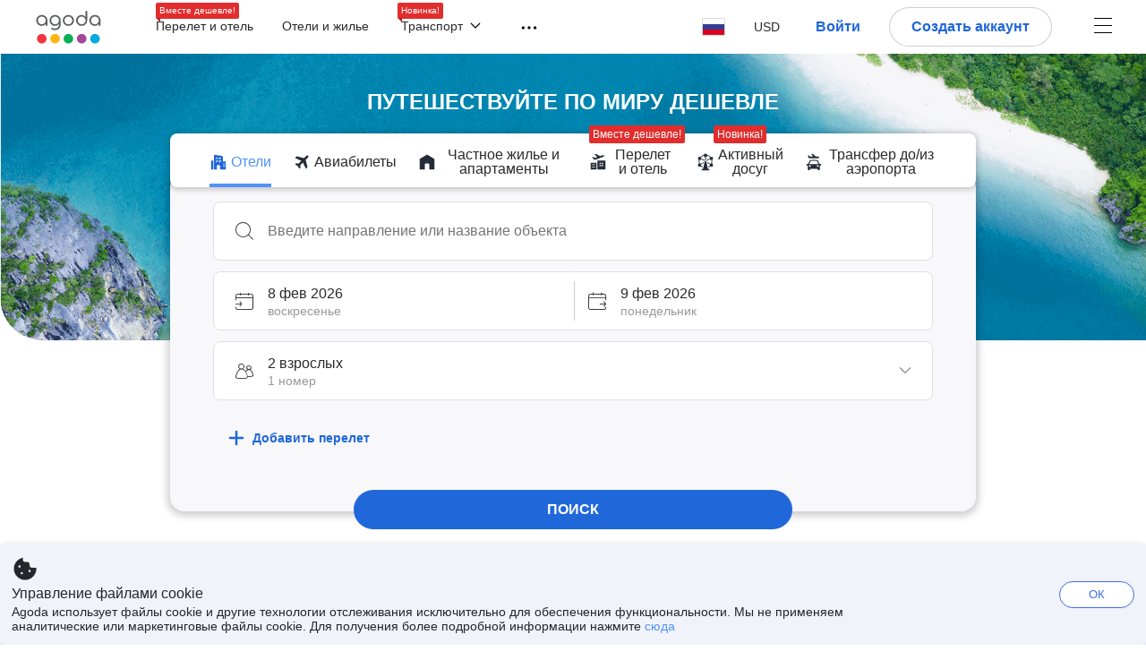

--- FILE ---
content_type: text/css
request_url: https://cdn6.agoda.net/cdn-accom-web/js/assets/browser-bundle/3421-cb88b0250e7a.css
body_size: 58938
content:
.aa8f8-no-scrollbar::-webkit-scrollbar{display:none}.aa8f8-no-scrollbar{-ms-overflow-style:none;scrollbar-width:none}.aa8f8-scrolling-auto{-webkit-overflow-scrolling:auto}.aa8f8-scrolling-touch{-webkit-overflow-scrolling:touch}.aa8f8-pt-safe{padding-top:env(safe-area-inset-top)}.aa8f8-pr-safe{padding-right:env(safe-area-inset-right)}.aa8f8-pb-safe{padding-bottom:env(safe-area-inset-bottom)}.aa8f8-pl-safe{padding-left:env(safe-area-inset-left)}.aa8f8-all-initial{all:initial}.aa8f8-all-inherit{all:inherit}.aa8f8-all-unset{all:unset}.aa8f8-all-revert{all:revert}.aa8f8-font-style-italic{font-style:italic}.aa8f8-font-style-normal{font-style:normal}.aa8f8-placeholder--font-style-italic:-ms-input-placeholder{font-style:italic}.aa8f8-placeholder--font-style-italic::placeholder{font-style:italic}.aa8f8-placeholder--font-style-normal:-ms-input-placeholder{font-style:normal}.aa8f8-placeholder--font-style-normal::placeholder{font-style:normal}.aa8f8-placeholder--text-color:-ms-input-placeholder{color:var(--placeholder-text-color)}.aa8f8-placeholder--text-color::placeholder{color:var(--placeholder-text-color)}.aa8f8-interactive{-webkit-tap-highlight-color:transparent;outline-color:transparent;overflow:hidden;position:relative;transition:background-color,outline-color .2s ease-in-out,border-color .2s ease-in-out;-webkit-user-select:none;-ms-user-select:none;user-select:none}.aa8f8-interactive:active,.aa8f8-interactive:focus-visible,.ads-active{border-color:rgb(var(--interactive-color));color:rgb(var(--interactive-color))}.aa8f8-interactive:active :not(.ads-non-interactive),.aa8f8-interactive:focus-visible :not(.ads-non-interactive),.ads-active :not(.ads-non-interactive){fill:rgb(var(--interactive-color));color:rgb(var(--interactive-color))}@media (hover:hover) and (pointer:fine){.aa8f8-interactive:hover{border-color:rgb(var(--interactive-color));color:rgb(var(--interactive-color))}.aa8f8-interactive:hover :not(.ads-non-interactive){fill:rgb(var(--interactive-color));color:rgb(var(--interactive-color))}.aa8f8-interactive:hover:after{background:rgb(var(--interactive-color),.08)}}.aa8f8-interactive:after{bottom:0;content:"";left:0;position:absolute;right:0;top:0;transition:background-color .2s ease-in-out,border-color .2s ease-in-out}.aa8f8-interactive:focus-visible{box-shadow:0 0 0 2px var(--color-neutral-4),0 0 0 4px var(--interactive-color-primary)}.aa8f8-interactive:focus-visible:after{background:rgb(var(--interactive-color),.12)}.aa8f8-interactive.ads-active:after,.aa8f8-interactive:active:after{background:rgb(var(--interactive-color),.16)}.aa8f8-interactive-within:focus-visible .aa8f8-interactive-child{box-shadow:0 0 0 2px var(--color-neutral-4),0 0 0 4px var(--interactive-color-primary)}.aa8f8-interactive-within:focus-visible .aa8f8-interactive-child:after{background:rgb(var(--interactive-within-color),.12)}.aa8f8-interactive-generic{--bg-state-hover:var(--ads-bg-generic-state-hover);--border-state-hover:var(--ads-border-generic-state-hover);--bg-state-pressed:var(--ads-bg-generic-state-pressed);--border-state-pressed:var(--ads-border-generic-state-pressed);--border-state-focus:var(--ads-border-generic-state-focus)}.aa8f8-interactive-positive{--bg-state-hover:var(--ads-bg-positive-state-hover);--border-state-hover:var(--ads-border-positive-state-hover);--bg-state-pressed:var(--ads-bg-positive-state-pressed);--border-state-pressed:var(--ads-border-positive-state-pressed);--border-state-focus:var(--ads-border-positive-state-focus)}.aa8f8-interactive-negative{--bg-state-hover:var(--ads-bg-negative-state-hover);--border-state-hover:var(--ads-border-negative-state-hover);--bg-state-pressed:var(--ads-bg-negative-state-pressed);--border-state-pressed:var(--ads-border-negative-state-pressed);--border-state-focus:var(--ads-border-negative-state-focus)}.aa8f8-interactive-urgent{--bg-state-hover:var(--ads-bg-urgent-state-hover);--border-state-hover:var(--ads-border-urgent-state-hover);--bg-state-pressed:var(--ads-bg-urgent-state-pressed);--border-state-pressed:var(--ads-border-urgent-state-pressed);--border-state-focus:var(--ads-border-urgent-state-focus)}.aa8f8-interactive-notice{--bg-state-hover:var(--ads-bg-notice-state-hover);--border-state-hover:var(--ads-border-notice-state-hover);--bg-state-pressed:var(--ads-bg-notice-state-pressed);--border-state-pressed:var(--ads-border-notice-state-pressed);--border-state-focus:var(--ads-border-notice-state-focus)}.aa8f8-interactive-activities{--bg-state-hover:var(--ads-bg-activities-state-hover);--border-state-hover:var(--ads-border-activities-state-hover);--bg-state-pressed:var(--ads-bg-activities-state-pressed);--border-state-pressed:var(--ads-border-activities-state-pressed);--border-state-focus:var(--ads-border-activities-state-focus)}.aa8f8-interactive-cash{--bg-state-hover:var(--ads-bg-cash-state-hover);--border-state-hover:var(--ads-border-cash-state-hover);--bg-state-pressed:var(--ads-bg-cash-state-pressed);--border-state-pressed:var(--ads-border-cash-state-pressed);--border-state-focus:var(--ads-border-cash-state-focus)}.aa8f8-interactive-day-use{--bg-state-hover:var(--ads-bg-day-use-state-hover);--border-state-hover:var(--ads-border-day-use-state-hover);--bg-state-pressed:var(--ads-bg-day-use-state-pressed);--border-state-pressed:var(--ads-border-day-use-state-pressed);--border-state-focus:var(--ads-border-day-use-state-focus)}.aa8f8-interactive-deals{--bg-state-hover:var(--ads-bg-deals-state-hover);--border-state-hover:var(--ads-border-deals-state-hover);--bg-state-pressed:var(--ads-bg-deals-state-pressed);--border-state-pressed:var(--ads-border-deals-state-pressed);--border-state-focus:var(--ads-border-deals-state-focus)}.aa8f8-interactive-family{--bg-state-hover:var(--ads-bg-family-state-hover);--border-state-hover:var(--ads-border-family-state-hover);--bg-state-pressed:var(--ads-bg-family-state-pressed);--border-state-pressed:var(--ads-border-family-state-pressed);--border-state-focus:var(--ads-border-family-state-focus)}.aa8f8-interactive-flights{--bg-state-hover:var(--ads-bg-flights-state-hover);--border-state-hover:var(--ads-border-flights-state-hover);--bg-state-pressed:var(--ads-bg-flights-state-pressed);--border-state-pressed:var(--ads-border-flights-state-pressed);--border-state-focus:var(--ads-border-flights-state-focus)}.aa8f8-interactive-homes{--bg-state-hover:var(--ads-bg-homes-state-hover);--border-state-hover:var(--ads-border-homes-state-hover);--bg-state-pressed:var(--ads-bg-homes-state-pressed);--border-state-pressed:var(--ads-border-homes-state-pressed);--border-state-focus:var(--ads-border-homes-state-focus)}.aa8f8-interactive-hotels{--bg-state-hover:var(--ads-bg-hotels-state-hover);--border-state-hover:var(--ads-border-hotels-state-hover);--bg-state-pressed:var(--ads-bg-hotels-state-pressed);--border-state-pressed:var(--ads-border-hotels-state-pressed);--border-state-focus:var(--ads-border-hotels-state-focus)}.aa8f8-interactive-price{--bg-state-hover:var(--ads-bg-price-state-hover);--border-state-hover:var(--ads-border-price-state-hover);--bg-state-pressed:var(--ads-bg-price-state-pressed);--border-state-pressed:var(--ads-border-price-state-pressed);--border-state-focus:var(--ads-border-price-state-focus)}.aa8f8-interactive-primary{--bg-state-hover:var(--ads-bg-primary-state-hover);--border-state-hover:var(--ads-border-primary-state-hover);--bg-state-pressed:var(--ads-bg-primary-state-pressed);--border-state-pressed:var(--ads-border-primary-state-pressed);--border-state-focus:var(--ads-border-primary-state-focus)}.aa8f8-interactive-trips{--bg-state-hover:var(--ads-bg-trips-state-hover);--border-state-hover:var(--ads-border-trips-state-hover);--bg-state-pressed:var(--ads-bg-trips-state-pressed);--border-state-pressed:var(--ads-border-trips-state-pressed);--border-state-focus:var(--ads-border-trips-state-focus)}.aa8f8-interactive-vip-bronze{--bg-state-hover:var(--ads-bg-vip-bronze-state-hover);--border-state-hover:var(--ads-border-vip-bronze-state-hover);--bg-state-pressed:var(--ads-bg-vip-bronze-state-pressed);--border-state-pressed:var(--ads-border-vip-bronze-state-pressed);--border-state-focus:var(--ads-border-vip-bronze-state-focus)}.aa8f8-interactive-vip-gold{--bg-state-hover:var(--ads-bg-vip-gold-state-hover);--border-state-hover:var(--ads-border-vip-gold-state-hover);--bg-state-pressed:var(--ads-bg-vip-gold-state-pressed);--border-state-pressed:var(--ads-border-vip-gold-state-pressed);--border-state-focus:var(--ads-border-vip-gold-state-focus)}.aa8f8-interactive-vip-platinum{--bg-state-hover:var(--ads-bg-vip-platinum-state-hover);--border-state-hover:var(--ads-border-vip-platinum-state-hover);--bg-state-pressed:var(--ads-bg-vip-platinum-state-pressed);--border-state-pressed:var(--ads-border-vip-platinum-state-pressed);--border-state-focus:var(--ads-border-vip-platinum-state-focus)}.aa8f8-interactive-vip-prime{--bg-state-hover:var(--ads-bg-vip-prime-state-hover);--border-state-hover:var(--ads-border-vip-prime-state-hover);--bg-state-pressed:var(--ads-bg-vip-prime-state-pressed);--border-state-pressed:var(--ads-border-vip-prime-state-pressed);--border-state-focus:var(--ads-border-vip-prime-state-focus)}.aa8f8-interactive-vip-diamond{--bg-state-hover:var(--ads-bg-vip-diamond-state-hover);--border-state-hover:var(--ads-border-vip-diamond-state-hover);--bg-state-pressed:var(--ads-bg-vip-diamond-state-pressed);--border-state-pressed:var(--ads-border-vip-diamond-state-pressed);--border-state-focus:var(--ads-border-vip-diamond-state-focus)}.aa8f8-interactive-vip-silver{--bg-state-hover:var(--ads-bg-vip-silver-state-hover);--border-state-hover:var(--ads-border-vip-silver-state-hover);--bg-state-pressed:var(--ads-bg-vip-silver-state-pressed);--border-state-pressed:var(--ads-border-vip-silver-state-pressed);--border-state-focus:var(--ads-border-vip-silver-state-focus)}.aa8f8-interactive-style{position:relative;transition:outline-width .1s linear}.aa8f8-interactive-style>*{position:relative}.aa8f8-interactive-bg:before{background:transparent;border-radius:inherit;bottom:0;content:"";left:0;overflow:hidden;position:absolute;right:0;top:0;transition:background-color .1s linear}@media (hover:hover) and (pointer:fine){.aa8f8-interactive-bg:hover:before{background:var(--border-state-hover)}.aa8f8-interactive-border:hover{outline-color:var(--border-state-hover);outline-style:solid;outline-width:2px}}.aa8f8-interactive-bg:active:before{background:var(--border-state-pressed)}.aa8f8-interactive-border:active,.aa8f8-interactive-border:has([data-pressed=true]){outline-color:var(--border-state-pressed);outline-style:solid;outline-width:4px}.aa8f8-interactive-border:focus-visible,.aa8f8-interactive-border[data-focus=true],.aa8f8-interactive-focusonly:focus-visible{outline-color:var(--border-state-focus);outline-offset:2px;outline-style:solid;outline-width:2px}.aa8f8-interactive-within.aa8f8-interactive-border:focus-within{outline-color:var(--border-state-focus);outline-offset:2px;outline-style:solid;outline-width:2px}.aa8f8-interactive-scale-96:active [role=img],.aa8f8-interactive-scale-96:active img,.aa8f8-interactive-scale-96:active svg{transform:scale(.96)}.aa8f8-interactive-scale-96:active{outline-width:0}button.aa8f8-box{font-family:inherit}.aa8f8-box{-webkit-tap-highlight-color:transparent}@keyframes shimmer{0%{transform:translateX(-100%)}75%,to{transform:translateX(100%)}}.aa8f8-shimmer{overflow:hidden;position:relative}.aa8f8-shimmer:before{animation-name:shimmer;animation-timing-function:ease-in;background:linear-gradient(90deg,transparent,hsla(0,0%,100%,.5) 50%,transparent);bottom:0;content:"";left:0;pointer-events:none;position:absolute;right:0;top:0;transform:translateX(-100%)}.aa8f8-animation-duration-default:before{animation-duration:1.4s}.aa8f8-animation-iteration-infinite:before{animation-iteration-count:infinite}.aa8f8-animation-direction-reverse:before{animation-direction:reverse}@keyframes pulse{0%,to{opacity:1}50%{opacity:.5}}.aa8f8-pulse{animation:pulse 2s ease-in-out infinite;transition:opacity 1s ease-in-out}.aa8f8-table tr:last-of-type>td{border-bottom-width:0}.aa8f8-table-ltr tr>td:last-of-type,.aa8f8-table-ltr tr>th:last-of-type{border-right-width:0}.aa8f8-table-rtl tr>td:last-of-type,.aa8f8-table-rtl tr>th:last-of-type{border-left-width:0}.aa8f8-table{border-spacing:0}.aa8f8-table tr.aa8f8-interactive-row{cursor:pointer}.aa8f8-table tr:not(.aa8f8-interactive-row:hover){background:none}.aa8f8-list-item{background:var(--ads-bg-generic-base-transparent);border-radius:var(--list-item-radius);padding:var(--list-item-spacing)}.aa8f8-list-item-interactive{-webkit-tap-highlight-color:transparent;box-sizing:border-box}.aa8f8-list-item-interactive:hover{outline-color:var(--list-hover-color);outline-offset:calc(var(--ads-border-1)*-1);outline-style:solid;outline-width:var(--ads-border-1)}.aa8f8-list-item-interactive:focus-visible{border:var(--ads-border-2) solid var(--ads-colors-primary-base-intent);outline-color:var(--list-focus-color);outline-offset:calc(var(--ads-border-2)*-1);outline-style:solid;padding:calc(var(--list-item-spacing) - var(--ads-border-2))}.aa8f8-list-item-interactive:active{outline-color:var(--list-pressed-color);outline-offset:calc(var(--ads-border-2)*-1);outline-style:solid;outline-width:var(--ads-border-2)}.aa8f8-one-line-badge{position:relative}.aa8f8-one-line-badge:before{bottom:-2px;content:"";left:0;position:absolute;right:0;top:-2px}input[type=search]::-ms-clear{display:none;height:0;width:0}input[type=search]::-ms-reveal{display:none;height:0;width:0}input[type=search]::-webkit-search-cancel-button,input[type=search]::-webkit-search-decoration,input[type=search]::-webkit-search-results-button,input[type=search]::-webkit-search-results-decoration{display:none}.aa8f8-pointer-events-none{pointer-events:none}.aa8f8-pointer-events-auto{pointer-events:auto}.aa8f8-visible{visibility:visible}.aa8f8-invisible{visibility:hidden}.aa8f8-collapse{visibility:collapse}.aa8f8-static{position:static}.aa8f8-fixed{position:fixed}.aa8f8-absolute{position:absolute}.aa8f8-relative{position:relative}.aa8f8-sticky{position:sticky}.aa8f8-bottom-0{bottom:var(--ads-spacing-0)}.aa8f8-bottom-1\/2{bottom:50%}.aa8f8-bottom-auto{bottom:auto}.aa8f8-bottom-full{bottom:100%}.aa8f8-left-0{left:var(--ads-spacing-0)}.aa8f8-left-1\/2{left:50%}.aa8f8-left-auto{left:auto}.aa8f8-left-full{left:100%}.aa8f8-right-0{right:var(--ads-spacing-0)}.aa8f8-right-1\/2{right:50%}.aa8f8-right-auto{right:auto}.aa8f8-right-full{right:100%}.aa8f8-top-0{top:var(--ads-spacing-0)}.aa8f8-top-1\/2{top:50%}.aa8f8-top-auto{top:auto}.aa8f8-top-full{top:100%}.aa8f8-z-0{z-index:0}.aa8f8-z-auto{z-index:auto}.aa8f8-order-1{order:1}.aa8f8-order-2{order:2}.aa8f8-order-3{order:3}.aa8f8-order-4{order:4}.aa8f8-order-5{order:5}.aa8f8-order-none{order:0}.aa8f8-float-right{float:right}.aa8f8-float-left{float:left}.aa8f8-float-none{float:none}.aa8f8--m-0{margin:calc(var(--ads-spacing-0)*-1)}.aa8f8--m-1{margin:calc(var(--ads-spacing-1)*-1)}.aa8f8--m-12{margin:calc(var(--ads-spacing-12)*-1)}.aa8f8--m-16{margin:calc(var(--ads-spacing-16)*-1)}.aa8f8--m-2{margin:calc(var(--ads-spacing-2)*-1)}.aa8f8--m-24{margin:calc(var(--ads-spacing-24)*-1)}.aa8f8--m-32{margin:calc(var(--ads-spacing-32)*-1)}.aa8f8--m-4{margin:calc(var(--ads-spacing-4)*-1)}.aa8f8--m-48{margin:calc(var(--ads-spacing-48)*-1)}.aa8f8--m-64{margin:calc(var(--ads-spacing-64)*-1)}.aa8f8--m-72{margin:calc(var(--ads-spacing-72)*-1)}.aa8f8--m-8{margin:calc(var(--ads-spacing-8)*-1)}.aa8f8--m-l{margin:calc(var(--ads-spacing-l)*-1)}.aa8f8--m-m{margin:calc(var(--ads-spacing-m)*-1)}.aa8f8--m-none{margin:calc(var(--ads-spacing-none)*-1)}.aa8f8--m-s{margin:calc(var(--ads-spacing-s)*-1)}.aa8f8--m-xl{margin:calc(var(--ads-spacing-xl)*-1)}.aa8f8--m-xl2{margin:calc(var(--ads-spacing-xl2)*-1)}.aa8f8--m-xl3{margin:calc(var(--ads-spacing-xl3)*-1)}.aa8f8--m-xl4{margin:calc(var(--ads-spacing-xl4)*-1)}.aa8f8--m-xs{margin:calc(var(--ads-spacing-xs)*-1)}.aa8f8--m-xs2{margin:calc(var(--ads-spacing-xs2)*-1)}.aa8f8-m-0{margin:var(--ads-spacing-0)}.aa8f8-m-1{margin:var(--ads-spacing-1)}.aa8f8-m-12{margin:var(--ads-spacing-12)}.aa8f8-m-16{margin:var(--ads-spacing-16)}.aa8f8-m-2{margin:var(--ads-spacing-2)}.aa8f8-m-24{margin:var(--ads-spacing-24)}.aa8f8-m-32{margin:var(--ads-spacing-32)}.aa8f8-m-4{margin:var(--ads-spacing-4)}.aa8f8-m-48{margin:var(--ads-spacing-48)}.aa8f8-m-64{margin:var(--ads-spacing-64)}.aa8f8-m-72{margin:var(--ads-spacing-72)}.aa8f8-m-8{margin:var(--ads-spacing-8)}.aa8f8-m-auto{margin:auto}.aa8f8-m-l{margin:var(--ads-spacing-l)}.aa8f8-m-m{margin:var(--ads-spacing-m)}.aa8f8-m-none{margin:var(--ads-spacing-none)}.aa8f8-m-s{margin:var(--ads-spacing-s)}.aa8f8-m-xl{margin:var(--ads-spacing-xl)}.aa8f8-m-xl2{margin:var(--ads-spacing-xl2)}.aa8f8-m-xl3{margin:var(--ads-spacing-xl3)}.aa8f8-m-xl4{margin:var(--ads-spacing-xl4)}.aa8f8-m-xs{margin:var(--ads-spacing-xs)}.aa8f8-m-xs2{margin:var(--ads-spacing-xs2)}.aa8f8--mx-0{margin-left:calc(var(--ads-spacing-0)*-1);margin-right:calc(var(--ads-spacing-0)*-1)}.aa8f8--mx-1{margin-left:calc(var(--ads-spacing-1)*-1);margin-right:calc(var(--ads-spacing-1)*-1)}.aa8f8--mx-12{margin-left:calc(var(--ads-spacing-12)*-1);margin-right:calc(var(--ads-spacing-12)*-1)}.aa8f8--mx-16{margin-left:calc(var(--ads-spacing-16)*-1);margin-right:calc(var(--ads-spacing-16)*-1)}.aa8f8--mx-2{margin-left:calc(var(--ads-spacing-2)*-1);margin-right:calc(var(--ads-spacing-2)*-1)}.aa8f8--mx-24{margin-left:calc(var(--ads-spacing-24)*-1);margin-right:calc(var(--ads-spacing-24)*-1)}.aa8f8--mx-32{margin-left:calc(var(--ads-spacing-32)*-1);margin-right:calc(var(--ads-spacing-32)*-1)}.aa8f8--mx-4{margin-left:calc(var(--ads-spacing-4)*-1);margin-right:calc(var(--ads-spacing-4)*-1)}.aa8f8--mx-48{margin-left:calc(var(--ads-spacing-48)*-1);margin-right:calc(var(--ads-spacing-48)*-1)}.aa8f8--mx-64{margin-left:calc(var(--ads-spacing-64)*-1);margin-right:calc(var(--ads-spacing-64)*-1)}.aa8f8--mx-72{margin-left:calc(var(--ads-spacing-72)*-1);margin-right:calc(var(--ads-spacing-72)*-1)}.aa8f8--mx-8{margin-left:calc(var(--ads-spacing-8)*-1);margin-right:calc(var(--ads-spacing-8)*-1)}.aa8f8--mx-l{margin-left:calc(var(--ads-spacing-l)*-1);margin-right:calc(var(--ads-spacing-l)*-1)}.aa8f8--mx-m{margin-left:calc(var(--ads-spacing-m)*-1);margin-right:calc(var(--ads-spacing-m)*-1)}.aa8f8--mx-none{margin-left:calc(var(--ads-spacing-none)*-1);margin-right:calc(var(--ads-spacing-none)*-1)}.aa8f8--mx-s{margin-left:calc(var(--ads-spacing-s)*-1);margin-right:calc(var(--ads-spacing-s)*-1)}.aa8f8--mx-xl{margin-left:calc(var(--ads-spacing-xl)*-1);margin-right:calc(var(--ads-spacing-xl)*-1)}.aa8f8--mx-xl2{margin-left:calc(var(--ads-spacing-xl2)*-1);margin-right:calc(var(--ads-spacing-xl2)*-1)}.aa8f8--mx-xl3{margin-left:calc(var(--ads-spacing-xl3)*-1);margin-right:calc(var(--ads-spacing-xl3)*-1)}.aa8f8--mx-xl4{margin-left:calc(var(--ads-spacing-xl4)*-1);margin-right:calc(var(--ads-spacing-xl4)*-1)}.aa8f8--mx-xs{margin-left:calc(var(--ads-spacing-xs)*-1);margin-right:calc(var(--ads-spacing-xs)*-1)}.aa8f8--mx-xs2{margin-left:calc(var(--ads-spacing-xs2)*-1);margin-right:calc(var(--ads-spacing-xs2)*-1)}.aa8f8--my-0{margin-bottom:calc(var(--ads-spacing-0)*-1);margin-top:calc(var(--ads-spacing-0)*-1)}.aa8f8--my-1{margin-bottom:calc(var(--ads-spacing-1)*-1);margin-top:calc(var(--ads-spacing-1)*-1)}.aa8f8--my-12{margin-bottom:calc(var(--ads-spacing-12)*-1);margin-top:calc(var(--ads-spacing-12)*-1)}.aa8f8--my-16{margin-bottom:calc(var(--ads-spacing-16)*-1);margin-top:calc(var(--ads-spacing-16)*-1)}.aa8f8--my-2{margin-bottom:calc(var(--ads-spacing-2)*-1);margin-top:calc(var(--ads-spacing-2)*-1)}.aa8f8--my-24{margin-bottom:calc(var(--ads-spacing-24)*-1);margin-top:calc(var(--ads-spacing-24)*-1)}.aa8f8--my-32{margin-bottom:calc(var(--ads-spacing-32)*-1);margin-top:calc(var(--ads-spacing-32)*-1)}.aa8f8--my-4{margin-bottom:calc(var(--ads-spacing-4)*-1);margin-top:calc(var(--ads-spacing-4)*-1)}.aa8f8--my-48{margin-bottom:calc(var(--ads-spacing-48)*-1);margin-top:calc(var(--ads-spacing-48)*-1)}.aa8f8--my-64{margin-bottom:calc(var(--ads-spacing-64)*-1);margin-top:calc(var(--ads-spacing-64)*-1)}.aa8f8--my-72{margin-bottom:calc(var(--ads-spacing-72)*-1);margin-top:calc(var(--ads-spacing-72)*-1)}.aa8f8--my-8{margin-bottom:calc(var(--ads-spacing-8)*-1);margin-top:calc(var(--ads-spacing-8)*-1)}.aa8f8--my-l{margin-bottom:calc(var(--ads-spacing-l)*-1);margin-top:calc(var(--ads-spacing-l)*-1)}.aa8f8--my-m{margin-bottom:calc(var(--ads-spacing-m)*-1);margin-top:calc(var(--ads-spacing-m)*-1)}.aa8f8--my-none{margin-bottom:calc(var(--ads-spacing-none)*-1);margin-top:calc(var(--ads-spacing-none)*-1)}.aa8f8--my-s{margin-bottom:calc(var(--ads-spacing-s)*-1);margin-top:calc(var(--ads-spacing-s)*-1)}.aa8f8--my-xl{margin-bottom:calc(var(--ads-spacing-xl)*-1);margin-top:calc(var(--ads-spacing-xl)*-1)}.aa8f8--my-xl2{margin-bottom:calc(var(--ads-spacing-xl2)*-1);margin-top:calc(var(--ads-spacing-xl2)*-1)}.aa8f8--my-xl3{margin-bottom:calc(var(--ads-spacing-xl3)*-1);margin-top:calc(var(--ads-spacing-xl3)*-1)}.aa8f8--my-xl4{margin-bottom:calc(var(--ads-spacing-xl4)*-1);margin-top:calc(var(--ads-spacing-xl4)*-1)}.aa8f8--my-xs{margin-bottom:calc(var(--ads-spacing-xs)*-1);margin-top:calc(var(--ads-spacing-xs)*-1)}.aa8f8--my-xs2{margin-bottom:calc(var(--ads-spacing-xs2)*-1);margin-top:calc(var(--ads-spacing-xs2)*-1)}.aa8f8-mx-0{margin-left:var(--ads-spacing-0);margin-right:var(--ads-spacing-0)}.aa8f8-mx-1{margin-left:var(--ads-spacing-1);margin-right:var(--ads-spacing-1)}.aa8f8-mx-12{margin-left:var(--ads-spacing-12);margin-right:var(--ads-spacing-12)}.aa8f8-mx-16{margin-left:var(--ads-spacing-16);margin-right:var(--ads-spacing-16)}.aa8f8-mx-2{margin-left:var(--ads-spacing-2);margin-right:var(--ads-spacing-2)}.aa8f8-mx-24{margin-left:var(--ads-spacing-24);margin-right:var(--ads-spacing-24)}.aa8f8-mx-32{margin-left:var(--ads-spacing-32);margin-right:var(--ads-spacing-32)}.aa8f8-mx-4{margin-left:var(--ads-spacing-4);margin-right:var(--ads-spacing-4)}.aa8f8-mx-48{margin-left:var(--ads-spacing-48);margin-right:var(--ads-spacing-48)}.aa8f8-mx-64{margin-left:var(--ads-spacing-64);margin-right:var(--ads-spacing-64)}.aa8f8-mx-72{margin-left:var(--ads-spacing-72);margin-right:var(--ads-spacing-72)}.aa8f8-mx-8{margin-left:var(--ads-spacing-8);margin-right:var(--ads-spacing-8)}.aa8f8-mx-auto{margin-left:auto;margin-right:auto}.aa8f8-mx-l{margin-left:var(--ads-spacing-l);margin-right:var(--ads-spacing-l)}.aa8f8-mx-m{margin-left:var(--ads-spacing-m);margin-right:var(--ads-spacing-m)}.aa8f8-mx-none{margin-left:var(--ads-spacing-none);margin-right:var(--ads-spacing-none)}.aa8f8-mx-s{margin-left:var(--ads-spacing-s);margin-right:var(--ads-spacing-s)}.aa8f8-mx-xl{margin-left:var(--ads-spacing-xl);margin-right:var(--ads-spacing-xl)}.aa8f8-mx-xl2{margin-left:var(--ads-spacing-xl2);margin-right:var(--ads-spacing-xl2)}.aa8f8-mx-xl3{margin-left:var(--ads-spacing-xl3);margin-right:var(--ads-spacing-xl3)}.aa8f8-mx-xl4{margin-left:var(--ads-spacing-xl4);margin-right:var(--ads-spacing-xl4)}.aa8f8-mx-xs{margin-left:var(--ads-spacing-xs);margin-right:var(--ads-spacing-xs)}.aa8f8-mx-xs2{margin-left:var(--ads-spacing-xs2);margin-right:var(--ads-spacing-xs2)}.aa8f8-my-0{margin-bottom:var(--ads-spacing-0);margin-top:var(--ads-spacing-0)}.aa8f8-my-1{margin-bottom:var(--ads-spacing-1);margin-top:var(--ads-spacing-1)}.aa8f8-my-12{margin-bottom:var(--ads-spacing-12);margin-top:var(--ads-spacing-12)}.aa8f8-my-16{margin-bottom:var(--ads-spacing-16);margin-top:var(--ads-spacing-16)}.aa8f8-my-2{margin-bottom:var(--ads-spacing-2);margin-top:var(--ads-spacing-2)}.aa8f8-my-24{margin-bottom:var(--ads-spacing-24);margin-top:var(--ads-spacing-24)}.aa8f8-my-32{margin-bottom:var(--ads-spacing-32);margin-top:var(--ads-spacing-32)}.aa8f8-my-4{margin-bottom:var(--ads-spacing-4);margin-top:var(--ads-spacing-4)}.aa8f8-my-48{margin-bottom:var(--ads-spacing-48);margin-top:var(--ads-spacing-48)}.aa8f8-my-64{margin-bottom:var(--ads-spacing-64);margin-top:var(--ads-spacing-64)}.aa8f8-my-72{margin-bottom:var(--ads-spacing-72);margin-top:var(--ads-spacing-72)}.aa8f8-my-8{margin-bottom:var(--ads-spacing-8);margin-top:var(--ads-spacing-8)}.aa8f8-my-auto{margin-bottom:auto;margin-top:auto}.aa8f8-my-l{margin-bottom:var(--ads-spacing-l);margin-top:var(--ads-spacing-l)}.aa8f8-my-m{margin-bottom:var(--ads-spacing-m);margin-top:var(--ads-spacing-m)}.aa8f8-my-none{margin-bottom:var(--ads-spacing-none);margin-top:var(--ads-spacing-none)}.aa8f8-my-s{margin-bottom:var(--ads-spacing-s);margin-top:var(--ads-spacing-s)}.aa8f8-my-xl{margin-bottom:var(--ads-spacing-xl);margin-top:var(--ads-spacing-xl)}.aa8f8-my-xl2{margin-bottom:var(--ads-spacing-xl2);margin-top:var(--ads-spacing-xl2)}.aa8f8-my-xl3{margin-bottom:var(--ads-spacing-xl3);margin-top:var(--ads-spacing-xl3)}.aa8f8-my-xl4{margin-bottom:var(--ads-spacing-xl4);margin-top:var(--ads-spacing-xl4)}.aa8f8-my-xs{margin-bottom:var(--ads-spacing-xs);margin-top:var(--ads-spacing-xs)}.aa8f8-my-xs2{margin-bottom:var(--ads-spacing-xs2);margin-top:var(--ads-spacing-xs2)}.aa8f8--mb-0{margin-bottom:calc(var(--ads-spacing-0)*-1)}.aa8f8--mb-1{margin-bottom:calc(var(--ads-spacing-1)*-1)}.aa8f8--mb-12{margin-bottom:calc(var(--ads-spacing-12)*-1)}.aa8f8--mb-16{margin-bottom:calc(var(--ads-spacing-16)*-1)}.aa8f8--mb-2{margin-bottom:calc(var(--ads-spacing-2)*-1)}.aa8f8--mb-24{margin-bottom:calc(var(--ads-spacing-24)*-1)}.aa8f8--mb-32{margin-bottom:calc(var(--ads-spacing-32)*-1)}.aa8f8--mb-4{margin-bottom:calc(var(--ads-spacing-4)*-1)}.aa8f8--mb-48{margin-bottom:calc(var(--ads-spacing-48)*-1)}.aa8f8--mb-64{margin-bottom:calc(var(--ads-spacing-64)*-1)}.aa8f8--mb-72{margin-bottom:calc(var(--ads-spacing-72)*-1)}.aa8f8--mb-8{margin-bottom:calc(var(--ads-spacing-8)*-1)}.aa8f8--mb-l{margin-bottom:calc(var(--ads-spacing-l)*-1)}.aa8f8--mb-m{margin-bottom:calc(var(--ads-spacing-m)*-1)}.aa8f8--mb-none{margin-bottom:calc(var(--ads-spacing-none)*-1)}.aa8f8--mb-s{margin-bottom:calc(var(--ads-spacing-s)*-1)}.aa8f8--mb-xl{margin-bottom:calc(var(--ads-spacing-xl)*-1)}.aa8f8--mb-xl2{margin-bottom:calc(var(--ads-spacing-xl2)*-1)}.aa8f8--mb-xl3{margin-bottom:calc(var(--ads-spacing-xl3)*-1)}.aa8f8--mb-xl4{margin-bottom:calc(var(--ads-spacing-xl4)*-1)}.aa8f8--mb-xs{margin-bottom:calc(var(--ads-spacing-xs)*-1)}.aa8f8--mb-xs2{margin-bottom:calc(var(--ads-spacing-xs2)*-1)}.aa8f8--ml-0{margin-left:calc(var(--ads-spacing-0)*-1)}.aa8f8--ml-1{margin-left:calc(var(--ads-spacing-1)*-1)}.aa8f8--ml-12{margin-left:calc(var(--ads-spacing-12)*-1)}.aa8f8--ml-16{margin-left:calc(var(--ads-spacing-16)*-1)}.aa8f8--ml-2{margin-left:calc(var(--ads-spacing-2)*-1)}.aa8f8--ml-24{margin-left:calc(var(--ads-spacing-24)*-1)}.aa8f8--ml-32{margin-left:calc(var(--ads-spacing-32)*-1)}.aa8f8--ml-4{margin-left:calc(var(--ads-spacing-4)*-1)}.aa8f8--ml-48{margin-left:calc(var(--ads-spacing-48)*-1)}.aa8f8--ml-64{margin-left:calc(var(--ads-spacing-64)*-1)}.aa8f8--ml-72{margin-left:calc(var(--ads-spacing-72)*-1)}.aa8f8--ml-8{margin-left:calc(var(--ads-spacing-8)*-1)}.aa8f8--ml-l{margin-left:calc(var(--ads-spacing-l)*-1)}.aa8f8--ml-m{margin-left:calc(var(--ads-spacing-m)*-1)}.aa8f8--ml-none{margin-left:calc(var(--ads-spacing-none)*-1)}.aa8f8--ml-s{margin-left:calc(var(--ads-spacing-s)*-1)}.aa8f8--ml-xl{margin-left:calc(var(--ads-spacing-xl)*-1)}.aa8f8--ml-xl2{margin-left:calc(var(--ads-spacing-xl2)*-1)}.aa8f8--ml-xl3{margin-left:calc(var(--ads-spacing-xl3)*-1)}.aa8f8--ml-xl4{margin-left:calc(var(--ads-spacing-xl4)*-1)}.aa8f8--ml-xs{margin-left:calc(var(--ads-spacing-xs)*-1)}.aa8f8--ml-xs2{margin-left:calc(var(--ads-spacing-xs2)*-1)}.aa8f8--mr-0{margin-right:calc(var(--ads-spacing-0)*-1)}.aa8f8--mr-1{margin-right:calc(var(--ads-spacing-1)*-1)}.aa8f8--mr-12{margin-right:calc(var(--ads-spacing-12)*-1)}.aa8f8--mr-16{margin-right:calc(var(--ads-spacing-16)*-1)}.aa8f8--mr-2{margin-right:calc(var(--ads-spacing-2)*-1)}.aa8f8--mr-24{margin-right:calc(var(--ads-spacing-24)*-1)}.aa8f8--mr-32{margin-right:calc(var(--ads-spacing-32)*-1)}.aa8f8--mr-4{margin-right:calc(var(--ads-spacing-4)*-1)}.aa8f8--mr-48{margin-right:calc(var(--ads-spacing-48)*-1)}.aa8f8--mr-64{margin-right:calc(var(--ads-spacing-64)*-1)}.aa8f8--mr-72{margin-right:calc(var(--ads-spacing-72)*-1)}.aa8f8--mr-8{margin-right:calc(var(--ads-spacing-8)*-1)}.aa8f8--mr-l{margin-right:calc(var(--ads-spacing-l)*-1)}.aa8f8--mr-m{margin-right:calc(var(--ads-spacing-m)*-1)}.aa8f8--mr-none{margin-right:calc(var(--ads-spacing-none)*-1)}.aa8f8--mr-s{margin-right:calc(var(--ads-spacing-s)*-1)}.aa8f8--mr-xl{margin-right:calc(var(--ads-spacing-xl)*-1)}.aa8f8--mr-xl2{margin-right:calc(var(--ads-spacing-xl2)*-1)}.aa8f8--mr-xl3{margin-right:calc(var(--ads-spacing-xl3)*-1)}.aa8f8--mr-xl4{margin-right:calc(var(--ads-spacing-xl4)*-1)}.aa8f8--mr-xs{margin-right:calc(var(--ads-spacing-xs)*-1)}.aa8f8--mr-xs2{margin-right:calc(var(--ads-spacing-xs2)*-1)}.aa8f8--mt-0{margin-top:calc(var(--ads-spacing-0)*-1)}.aa8f8--mt-1{margin-top:calc(var(--ads-spacing-1)*-1)}.aa8f8--mt-12{margin-top:calc(var(--ads-spacing-12)*-1)}.aa8f8--mt-16{margin-top:calc(var(--ads-spacing-16)*-1)}.aa8f8--mt-2{margin-top:calc(var(--ads-spacing-2)*-1)}.aa8f8--mt-24{margin-top:calc(var(--ads-spacing-24)*-1)}.aa8f8--mt-32{margin-top:calc(var(--ads-spacing-32)*-1)}.aa8f8--mt-4{margin-top:calc(var(--ads-spacing-4)*-1)}.aa8f8--mt-48{margin-top:calc(var(--ads-spacing-48)*-1)}.aa8f8--mt-64{margin-top:calc(var(--ads-spacing-64)*-1)}.aa8f8--mt-72{margin-top:calc(var(--ads-spacing-72)*-1)}.aa8f8--mt-8{margin-top:calc(var(--ads-spacing-8)*-1)}.aa8f8--mt-l{margin-top:calc(var(--ads-spacing-l)*-1)}.aa8f8--mt-m{margin-top:calc(var(--ads-spacing-m)*-1)}.aa8f8--mt-none{margin-top:calc(var(--ads-spacing-none)*-1)}.aa8f8--mt-s{margin-top:calc(var(--ads-spacing-s)*-1)}.aa8f8--mt-xl{margin-top:calc(var(--ads-spacing-xl)*-1)}.aa8f8--mt-xl2{margin-top:calc(var(--ads-spacing-xl2)*-1)}.aa8f8--mt-xl3{margin-top:calc(var(--ads-spacing-xl3)*-1)}.aa8f8--mt-xl4{margin-top:calc(var(--ads-spacing-xl4)*-1)}.aa8f8--mt-xs{margin-top:calc(var(--ads-spacing-xs)*-1)}.aa8f8--mt-xs2{margin-top:calc(var(--ads-spacing-xs2)*-1)}.aa8f8-mb-0{margin-bottom:var(--ads-spacing-0)}.aa8f8-mb-1{margin-bottom:var(--ads-spacing-1)}.aa8f8-mb-12{margin-bottom:var(--ads-spacing-12)}.aa8f8-mb-16{margin-bottom:var(--ads-spacing-16)}.aa8f8-mb-2{margin-bottom:var(--ads-spacing-2)}.aa8f8-mb-24{margin-bottom:var(--ads-spacing-24)}.aa8f8-mb-32{margin-bottom:var(--ads-spacing-32)}.aa8f8-mb-4{margin-bottom:var(--ads-spacing-4)}.aa8f8-mb-48{margin-bottom:var(--ads-spacing-48)}.aa8f8-mb-64{margin-bottom:var(--ads-spacing-64)}.aa8f8-mb-72{margin-bottom:var(--ads-spacing-72)}.aa8f8-mb-8{margin-bottom:var(--ads-spacing-8)}.aa8f8-mb-auto{margin-bottom:auto}.aa8f8-mb-l{margin-bottom:var(--ads-spacing-l)}.aa8f8-mb-m{margin-bottom:var(--ads-spacing-m)}.aa8f8-mb-none{margin-bottom:var(--ads-spacing-none)}.aa8f8-mb-s{margin-bottom:var(--ads-spacing-s)}.aa8f8-mb-xl{margin-bottom:var(--ads-spacing-xl)}.aa8f8-mb-xl2{margin-bottom:var(--ads-spacing-xl2)}.aa8f8-mb-xl3{margin-bottom:var(--ads-spacing-xl3)}.aa8f8-mb-xl4{margin-bottom:var(--ads-spacing-xl4)}.aa8f8-mb-xs{margin-bottom:var(--ads-spacing-xs)}.aa8f8-mb-xs2{margin-bottom:var(--ads-spacing-xs2)}.aa8f8-ml-0{margin-left:var(--ads-spacing-0)}.aa8f8-ml-1{margin-left:var(--ads-spacing-1)}.aa8f8-ml-12{margin-left:var(--ads-spacing-12)}.aa8f8-ml-16{margin-left:var(--ads-spacing-16)}.aa8f8-ml-2{margin-left:var(--ads-spacing-2)}.aa8f8-ml-24{margin-left:var(--ads-spacing-24)}.aa8f8-ml-32{margin-left:var(--ads-spacing-32)}.aa8f8-ml-4{margin-left:var(--ads-spacing-4)}.aa8f8-ml-48{margin-left:var(--ads-spacing-48)}.aa8f8-ml-64{margin-left:var(--ads-spacing-64)}.aa8f8-ml-72{margin-left:var(--ads-spacing-72)}.aa8f8-ml-8{margin-left:var(--ads-spacing-8)}.aa8f8-ml-auto{margin-left:auto}.aa8f8-ml-l{margin-left:var(--ads-spacing-l)}.aa8f8-ml-m{margin-left:var(--ads-spacing-m)}.aa8f8-ml-none{margin-left:var(--ads-spacing-none)}.aa8f8-ml-s{margin-left:var(--ads-spacing-s)}.aa8f8-ml-xl{margin-left:var(--ads-spacing-xl)}.aa8f8-ml-xl2{margin-left:var(--ads-spacing-xl2)}.aa8f8-ml-xl3{margin-left:var(--ads-spacing-xl3)}.aa8f8-ml-xl4{margin-left:var(--ads-spacing-xl4)}.aa8f8-ml-xs{margin-left:var(--ads-spacing-xs)}.aa8f8-ml-xs2{margin-left:var(--ads-spacing-xs2)}.aa8f8-mr-0{margin-right:var(--ads-spacing-0)}.aa8f8-mr-1{margin-right:var(--ads-spacing-1)}.aa8f8-mr-12{margin-right:var(--ads-spacing-12)}.aa8f8-mr-16{margin-right:var(--ads-spacing-16)}.aa8f8-mr-2{margin-right:var(--ads-spacing-2)}.aa8f8-mr-24{margin-right:var(--ads-spacing-24)}.aa8f8-mr-32{margin-right:var(--ads-spacing-32)}.aa8f8-mr-4{margin-right:var(--ads-spacing-4)}.aa8f8-mr-48{margin-right:var(--ads-spacing-48)}.aa8f8-mr-64{margin-right:var(--ads-spacing-64)}.aa8f8-mr-72{margin-right:var(--ads-spacing-72)}.aa8f8-mr-8{margin-right:var(--ads-spacing-8)}.aa8f8-mr-auto{margin-right:auto}.aa8f8-mr-l{margin-right:var(--ads-spacing-l)}.aa8f8-mr-m{margin-right:var(--ads-spacing-m)}.aa8f8-mr-none{margin-right:var(--ads-spacing-none)}.aa8f8-mr-s{margin-right:var(--ads-spacing-s)}.aa8f8-mr-xl{margin-right:var(--ads-spacing-xl)}.aa8f8-mr-xl2{margin-right:var(--ads-spacing-xl2)}.aa8f8-mr-xl3{margin-right:var(--ads-spacing-xl3)}.aa8f8-mr-xl4{margin-right:var(--ads-spacing-xl4)}.aa8f8-mr-xs{margin-right:var(--ads-spacing-xs)}.aa8f8-mr-xs2{margin-right:var(--ads-spacing-xs2)}.aa8f8-mt-0{margin-top:var(--ads-spacing-0)}.aa8f8-mt-1{margin-top:var(--ads-spacing-1)}.aa8f8-mt-12{margin-top:var(--ads-spacing-12)}.aa8f8-mt-16{margin-top:var(--ads-spacing-16)}.aa8f8-mt-2{margin-top:var(--ads-spacing-2)}.aa8f8-mt-24{margin-top:var(--ads-spacing-24)}.aa8f8-mt-32{margin-top:var(--ads-spacing-32)}.aa8f8-mt-4{margin-top:var(--ads-spacing-4)}.aa8f8-mt-48{margin-top:var(--ads-spacing-48)}.aa8f8-mt-64{margin-top:var(--ads-spacing-64)}.aa8f8-mt-72{margin-top:var(--ads-spacing-72)}.aa8f8-mt-8{margin-top:var(--ads-spacing-8)}.aa8f8-mt-auto{margin-top:auto}.aa8f8-mt-l{margin-top:var(--ads-spacing-l)}.aa8f8-mt-m{margin-top:var(--ads-spacing-m)}.aa8f8-mt-none{margin-top:var(--ads-spacing-none)}.aa8f8-mt-s{margin-top:var(--ads-spacing-s)}.aa8f8-mt-xl{margin-top:var(--ads-spacing-xl)}.aa8f8-mt-xl2{margin-top:var(--ads-spacing-xl2)}.aa8f8-mt-xl3{margin-top:var(--ads-spacing-xl3)}.aa8f8-mt-xl4{margin-top:var(--ads-spacing-xl4)}.aa8f8-mt-xs{margin-top:var(--ads-spacing-xs)}.aa8f8-mt-xs2{margin-top:var(--ads-spacing-xs2)}.aa8f8-box-border{box-sizing:border-box}.aa8f8-box-content{box-sizing:content-box}.aa8f8-block{display:block}.aa8f8-inline-block{display:inline-block}.aa8f8-inline{display:inline}.aa8f8-flex{display:flex}.aa8f8-inline-flex{display:inline-flex}.aa8f8-table{display:table}.aa8f8-inline-table{display:inline-table}.aa8f8-table-caption{display:table-caption}.aa8f8-table-cell{display:table-cell}.aa8f8-table-column{display:table-column}.aa8f8-table-column-group{display:table-column-group}.aa8f8-table-row-group{display:table-row-group}.aa8f8-table-row{display:table-row}.aa8f8-grid{display:grid}.aa8f8-contents{display:contents}.aa8f8-list-item{display:list-item}.aa8f8-hidden{display:none}.aa8f8-aspect-auto{aspect-ratio:auto}.aa8f8-aspect-square{aspect-ratio:1/1}.aa8f8-aspect-video{aspect-ratio:16/9}.aa8f8-h-0{height:var(--ads-spacing-0)}.aa8f8-h-auto{height:auto}.aa8f8-h-fit{height:fit-content}.aa8f8-h-full{height:100%}.aa8f8-h-max{height:max-content}.aa8f8-h-min{height:min-content}.aa8f8-h-screen{height:100vh}.aa8f8-max-h-0{max-height:var(--ads-spacing-0)}.aa8f8-max-h-fit{max-height:fit-content}.aa8f8-max-h-full{max-height:100%}.aa8f8-max-h-max{max-height:max-content}.aa8f8-max-h-min{max-height:min-content}.aa8f8-min-h-0{min-height:var(--ads-spacing-0)}.aa8f8-min-h-fit{min-height:fit-content}.aa8f8-min-h-full{min-height:100%}.aa8f8-min-h-max{min-height:max-content}.aa8f8-min-h-min{min-height:min-content}.aa8f8-w-0{width:var(--ads-spacing-0)}.aa8f8-w-1\/12{width:8.333333%}.aa8f8-w-1\/2{width:50%}.aa8f8-w-1\/3{width:33.333333%}.aa8f8-w-1\/4{width:25%}.aa8f8-w-1\/5{width:20%}.aa8f8-w-1\/6{width:16.666667%}.aa8f8-w-11\/12{width:91.666667%}.aa8f8-w-190{width:190px}.aa8f8-w-2\/3{width:66.666667%}.aa8f8-w-2\/5{width:40%}.aa8f8-w-3\/4{width:75%}.aa8f8-w-3\/5{width:60%}.aa8f8-w-4\/5{width:80%}.aa8f8-w-5\/12{width:41.666667%}.aa8f8-w-5\/6{width:83.333333%}.aa8f8-w-7\/12{width:58.333333%}.aa8f8-w-80{width:80px}.aa8f8-w-auto{width:auto}.aa8f8-w-fit{width:fit-content}.aa8f8-w-full{width:100%}.aa8f8-w-max{width:max-content}.aa8f8-w-min{width:min-content}.aa8f8-w-screen{width:100vw}.aa8f8-min-w-0{min-width:var(--ads-spacing-0)}.aa8f8-min-w-fit{min-width:fit-content}.aa8f8-min-w-full{min-width:100%}.aa8f8-min-w-max{min-width:max-content}.aa8f8-min-w-min{min-width:min-content}.aa8f8-max-w-0{max-width:var(--ads-spacing-0)}.aa8f8-max-w-fit{max-width:fit-content}.aa8f8-max-w-full{max-width:100%}.aa8f8-max-w-max{max-width:max-content}.aa8f8-max-w-min{max-width:min-content}.aa8f8-flex-1{flex:1 1 0%}.aa8f8-flex-\[0_1_0\%\]{flex:0 1 0%}.aa8f8-flex-\[10_1_0\%\]{flex:10 1 0%}.aa8f8-flex-\[11_1_0\%\]{flex:11 1 0%}.aa8f8-flex-\[12_1_0\%\]{flex:12 1 0%}.aa8f8-flex-\[2_1_0\%\]{flex:2 1 0%}.aa8f8-flex-\[3_1_0\%\]{flex:3 1 0%}.aa8f8-flex-\[4_1_0\%\]{flex:4 1 0%}.aa8f8-flex-\[5_1_0\%\]{flex:5 1 0%}.aa8f8-flex-\[6_1_0\%\]{flex:6 1 0%}.aa8f8-flex-\[7_1_0\%\]{flex:7 1 0%}.aa8f8-flex-\[8_1_0\%\]{flex:8 1 0%}.aa8f8-flex-\[9_1_0\%\]{flex:9 1 0%}.aa8f8-flex-auto{flex:1 1 auto}.aa8f8-flex-initial{flex:0 1 auto}.aa8f8-flex-none{flex:none}.aa8f8-shrink{flex-shrink:1}.aa8f8-shrink-0{flex-shrink:0}.aa8f8-shrink-\[10\]{flex-shrink:10}.aa8f8-shrink-\[11\]{flex-shrink:11}.aa8f8-shrink-\[12\]{flex-shrink:12}.aa8f8-shrink-\[2\]{flex-shrink:2}.aa8f8-shrink-\[3\]{flex-shrink:3}.aa8f8-shrink-\[4\]{flex-shrink:4}.aa8f8-shrink-\[5\]{flex-shrink:5}.aa8f8-shrink-\[6\]{flex-shrink:6}.aa8f8-shrink-\[7\]{flex-shrink:7}.aa8f8-shrink-\[8\]{flex-shrink:8}.aa8f8-shrink-\[9\]{flex-shrink:9}.aa8f8-grow{flex-grow:1}.aa8f8-grow-0{flex-grow:0}.aa8f8-grow-\[10\]{flex-grow:10}.aa8f8-grow-\[11\]{flex-grow:11}.aa8f8-grow-\[12\]{flex-grow:12}.aa8f8-grow-\[2\]{flex-grow:2}.aa8f8-grow-\[3\]{flex-grow:3}.aa8f8-grow-\[4\]{flex-grow:4}.aa8f8-grow-\[5\]{flex-grow:5}.aa8f8-grow-\[6\]{flex-grow:6}.aa8f8-grow-\[7\]{flex-grow:7}.aa8f8-grow-\[8\]{flex-grow:8}.aa8f8-grow-\[9\]{flex-grow:9}.aa8f8-basis-0{flex-basis:var(--ads-spacing-0)}.aa8f8-basis-1\/2{flex-basis:50%}.aa8f8-basis-auto{flex-basis:auto}.aa8f8-basis-full{flex-basis:100%}.aa8f8-cursor-auto{cursor:auto}.aa8f8-cursor-default{cursor:default}.aa8f8-cursor-not-allowed{cursor:not-allowed}.aa8f8-cursor-pointer{cursor:pointer}.aa8f8-cursor-text{cursor:text}.aa8f8-touch-auto{touch-action:auto}.aa8f8-touch-none{touch-action:none}.aa8f8-touch-pan-x{--tw-pan-x:pan-x}.aa8f8-touch-pan-left,.aa8f8-touch-pan-x{touch-action:var(--tw-pan-x) var(--tw-pan-y) var(--tw-pinch-zoom)}.aa8f8-touch-pan-left{--tw-pan-x:pan-left}.aa8f8-touch-pan-right{--tw-pan-x:pan-right}.aa8f8-touch-pan-right,.aa8f8-touch-pan-y{touch-action:var(--tw-pan-x) var(--tw-pan-y) var(--tw-pinch-zoom)}.aa8f8-touch-pan-y{--tw-pan-y:pan-y}.aa8f8-touch-pan-up{--tw-pan-y:pan-up}.aa8f8-touch-pan-down,.aa8f8-touch-pan-up{touch-action:var(--tw-pan-x) var(--tw-pan-y) var(--tw-pinch-zoom)}.aa8f8-touch-pan-down{--tw-pan-y:pan-down}.aa8f8-touch-pinch-zoom{--tw-pinch-zoom:pinch-zoom;touch-action:var(--tw-pan-x) var(--tw-pan-y) var(--tw-pinch-zoom)}.aa8f8-touch-manipulation{touch-action:manipulation}.aa8f8-select-none{-webkit-user-select:none;-ms-user-select:none;user-select:none}.aa8f8-select-text{-webkit-user-select:text;-ms-user-select:text;user-select:text}.aa8f8-select-all{-webkit-user-select:all;user-select:all}.aa8f8-select-auto{-webkit-user-select:auto;-ms-user-select:auto;user-select:auto}.aa8f8-snap-none{-ms-scroll-snap-type:none;scroll-snap-type:none}.aa8f8-snap-x{-ms-scroll-snap-type:x var(--tw-scroll-snap-strictness);scroll-snap-type:x var(--tw-scroll-snap-strictness)}.aa8f8-snap-mandatory{--tw-scroll-snap-strictness:mandatory}.aa8f8-snap-proximity{--tw-scroll-snap-strictness:proximity}.aa8f8-snap-start{scroll-snap-align:start}.aa8f8-snap-end{scroll-snap-align:end}.aa8f8-snap-center{scroll-snap-align:center}.aa8f8-snap-align-none{scroll-snap-align:none}.aa8f8-snap-normal{scroll-snap-stop:normal}.aa8f8-snap-always{scroll-snap-stop:always}.aa8f8-list-decimal{list-style-type:decimal}.aa8f8-list-disc{list-style-type:disc}.aa8f8-list-none{list-style-type:none}.aa8f8-appearance-none{appearance:none}.aa8f8-appearance-auto{appearance:auto}.aa8f8-auto-cols-auto{grid-auto-columns:auto}.aa8f8-auto-cols-fr{grid-auto-columns:minmax(0,1fr)}.aa8f8-auto-cols-max{grid-auto-columns:max-content}.aa8f8-auto-cols-min{grid-auto-columns:min-content}.aa8f8-grid-flow-row{grid-auto-flow:row}.aa8f8-grid-flow-col{grid-auto-flow:column}.aa8f8-grid-flow-dense{grid-auto-flow:dense}.aa8f8-grid-flow-row-dense{grid-auto-flow:row dense}.aa8f8-grid-flow-col-dense{grid-auto-flow:column dense}.aa8f8-auto-rows-auto{grid-auto-rows:auto}.aa8f8-auto-rows-fr{grid-auto-rows:minmax(0,1fr)}.aa8f8-auto-rows-max{grid-auto-rows:max-content}.aa8f8-auto-rows-min{grid-auto-rows:min-content}.aa8f8-flex-row{flex-direction:row}.aa8f8-flex-row-reverse{flex-direction:row-reverse}.aa8f8-flex-col{flex-direction:column}.aa8f8-flex-col-reverse{flex-direction:column-reverse}.aa8f8-flex-wrap{flex-wrap:wrap}.aa8f8-flex-wrap-reverse{flex-wrap:wrap-reverse}.aa8f8-flex-nowrap{flex-wrap:nowrap}.aa8f8-content-center{align-content:center}.aa8f8-content-start{align-content:flex-start}.aa8f8-content-end{align-content:flex-end}.aa8f8-content-between{align-content:space-between}.aa8f8-content-around{align-content:space-around}.aa8f8-content-evenly{align-content:space-evenly}.aa8f8-content-baseline{align-content:baseline}.aa8f8-items-start{align-items:flex-start}.aa8f8-items-end{align-items:flex-end}.aa8f8-items-center{align-items:center}.aa8f8-items-baseline{align-items:baseline}.aa8f8-items-stretch{align-items:stretch}.aa8f8-justify-start{justify-content:flex-start}.aa8f8-justify-end{justify-content:flex-end}.aa8f8-justify-center{justify-content:center}.aa8f8-justify-between{justify-content:space-between}.aa8f8-justify-around{justify-content:space-around}.aa8f8-justify-evenly{justify-content:space-evenly}.aa8f8-gap-0{gap:var(--ads-spacing-0)}.aa8f8-gap-1{gap:var(--ads-spacing-1)}.aa8f8-gap-12{gap:var(--ads-spacing-12)}.aa8f8-gap-16{gap:var(--ads-spacing-16)}.aa8f8-gap-2{gap:var(--ads-spacing-2)}.aa8f8-gap-24{gap:var(--ads-spacing-24)}.aa8f8-gap-32{gap:var(--ads-spacing-32)}.aa8f8-gap-4{gap:var(--ads-spacing-4)}.aa8f8-gap-48{gap:var(--ads-spacing-48)}.aa8f8-gap-64{gap:var(--ads-spacing-64)}.aa8f8-gap-72{gap:var(--ads-spacing-72)}.aa8f8-gap-8{gap:var(--ads-spacing-8)}.aa8f8-gap-l{gap:var(--ads-spacing-l)}.aa8f8-gap-m{gap:var(--ads-spacing-m)}.aa8f8-gap-none{gap:var(--ads-spacing-none)}.aa8f8-gap-s{gap:var(--ads-spacing-s)}.aa8f8-gap-xl{gap:var(--ads-spacing-xl)}.aa8f8-gap-xl2{gap:var(--ads-spacing-xl2)}.aa8f8-gap-xl3{gap:var(--ads-spacing-xl3)}.aa8f8-gap-xl4{gap:var(--ads-spacing-xl4)}.aa8f8-gap-xs{gap:var(--ads-spacing-xs)}.aa8f8-gap-xs2{gap:var(--ads-spacing-xs2)}.aa8f8-gap-x-0{column-gap:var(--ads-spacing-0)}.aa8f8-gap-x-1{column-gap:var(--ads-spacing-1)}.aa8f8-gap-x-12{column-gap:var(--ads-spacing-12)}.aa8f8-gap-x-16{column-gap:var(--ads-spacing-16)}.aa8f8-gap-x-2{column-gap:var(--ads-spacing-2)}.aa8f8-gap-x-24{column-gap:var(--ads-spacing-24)}.aa8f8-gap-x-32{column-gap:var(--ads-spacing-32)}.aa8f8-gap-x-4{column-gap:var(--ads-spacing-4)}.aa8f8-gap-x-48{column-gap:var(--ads-spacing-48)}.aa8f8-gap-x-64{column-gap:var(--ads-spacing-64)}.aa8f8-gap-x-72{column-gap:var(--ads-spacing-72)}.aa8f8-gap-x-8{column-gap:var(--ads-spacing-8)}.aa8f8-gap-x-l{column-gap:var(--ads-spacing-l)}.aa8f8-gap-x-m{column-gap:var(--ads-spacing-m)}.aa8f8-gap-x-none{column-gap:var(--ads-spacing-none)}.aa8f8-gap-x-s{column-gap:var(--ads-spacing-s)}.aa8f8-gap-x-xl{column-gap:var(--ads-spacing-xl)}.aa8f8-gap-x-xl2{column-gap:var(--ads-spacing-xl2)}.aa8f8-gap-x-xl3{column-gap:var(--ads-spacing-xl3)}.aa8f8-gap-x-xl4{column-gap:var(--ads-spacing-xl4)}.aa8f8-gap-x-xs{column-gap:var(--ads-spacing-xs)}.aa8f8-gap-x-xs2{column-gap:var(--ads-spacing-xs2)}.aa8f8-gap-y-0{row-gap:var(--ads-spacing-0)}.aa8f8-gap-y-1{row-gap:var(--ads-spacing-1)}.aa8f8-gap-y-12{row-gap:var(--ads-spacing-12)}.aa8f8-gap-y-16{row-gap:var(--ads-spacing-16)}.aa8f8-gap-y-2{row-gap:var(--ads-spacing-2)}.aa8f8-gap-y-24{row-gap:var(--ads-spacing-24)}.aa8f8-gap-y-32{row-gap:var(--ads-spacing-32)}.aa8f8-gap-y-4{row-gap:var(--ads-spacing-4)}.aa8f8-gap-y-48{row-gap:var(--ads-spacing-48)}.aa8f8-gap-y-64{row-gap:var(--ads-spacing-64)}.aa8f8-gap-y-72{row-gap:var(--ads-spacing-72)}.aa8f8-gap-y-8{row-gap:var(--ads-spacing-8)}.aa8f8-gap-y-l{row-gap:var(--ads-spacing-l)}.aa8f8-gap-y-m{row-gap:var(--ads-spacing-m)}.aa8f8-gap-y-none{row-gap:var(--ads-spacing-none)}.aa8f8-gap-y-s{row-gap:var(--ads-spacing-s)}.aa8f8-gap-y-xl{row-gap:var(--ads-spacing-xl)}.aa8f8-gap-y-xl2{row-gap:var(--ads-spacing-xl2)}.aa8f8-gap-y-xl3{row-gap:var(--ads-spacing-xl3)}.aa8f8-gap-y-xl4{row-gap:var(--ads-spacing-xl4)}.aa8f8-gap-y-xs{row-gap:var(--ads-spacing-xs)}.aa8f8-gap-y-xs2{row-gap:var(--ads-spacing-xs2)}.aa8f8-self-auto{align-self:auto}.aa8f8-self-start{align-self:flex-start}.aa8f8-self-end{align-self:flex-end}.aa8f8-self-center{align-self:center}.aa8f8-self-stretch{align-self:stretch}.aa8f8-self-baseline{align-self:baseline}.aa8f8-overflow-auto{overflow:auto}.aa8f8-overflow-hidden{overflow:hidden}.aa8f8-overflow-clip{overflow:clip}.aa8f8-overflow-visible{overflow:visible}.aa8f8-overflow-scroll{overflow:scroll}.aa8f8-overflow-x-auto{overflow-x:auto}.aa8f8-overflow-y-auto{overflow-y:auto}.aa8f8-overflow-x-hidden{overflow-x:hidden}.aa8f8-overflow-y-hidden{overflow-y:hidden}.aa8f8-overflow-x-clip{overflow-x:clip}.aa8f8-overflow-y-clip{overflow-y:clip}.aa8f8-overflow-x-visible{overflow-x:visible}.aa8f8-overflow-y-visible{overflow-y:visible}.aa8f8-overflow-x-scroll{overflow-x:scroll}.aa8f8-overflow-y-scroll{overflow-y:scroll}.aa8f8-text-ellipsis{text-overflow:ellipsis}.aa8f8-text-clip{text-overflow:clip}.aa8f8-whitespace-normal{white-space:normal}.aa8f8-whitespace-nowrap{white-space:nowrap}.aa8f8-whitespace-pre{white-space:pre}.aa8f8-whitespace-pre-line{white-space:pre-line}.aa8f8-whitespace-pre-wrap{white-space:pre-wrap}.aa8f8-break-normal{overflow-wrap:normal;word-break:normal}.aa8f8-break-words{overflow-wrap:break-word}.aa8f8-break-all{word-break:break-all}.aa8f8-rounded-0{border-radius:var(--ads-rounded-0)}.aa8f8-rounded-1{border-radius:var(--ads-rounded-1)}.aa8f8-rounded-12{border-radius:var(--ads-rounded-12)}.aa8f8-rounded-16{border-radius:var(--ads-rounded-16)}.aa8f8-rounded-2{border-radius:var(--ads-rounded-2)}.aa8f8-rounded-24{border-radius:var(--ads-rounded-24)}.aa8f8-rounded-32{border-radius:var(--ads-rounded-32)}.aa8f8-rounded-4{border-radius:var(--ads-rounded-4)}.aa8f8-rounded-48{border-radius:var(--ads-rounded-48)}.aa8f8-rounded-64{border-radius:var(--ads-rounded-64)}.aa8f8-rounded-8{border-radius:var(--ads-rounded-8)}.aa8f8-rounded-base{border-radius:var(--ads-rounded-base)}.aa8f8-rounded-l{border-radius:var(--ads-rounded-l)}.aa8f8-rounded-m{border-radius:var(--ads-rounded-m)}.aa8f8-rounded-max{border-radius:var(--ads-rounded-max)}.aa8f8-rounded-none{border-radius:var(--ads-rounded-none)}.aa8f8-rounded-s{border-radius:var(--ads-rounded-s)}.aa8f8-rounded-xl{border-radius:var(--ads-rounded-xl)}.aa8f8-rounded-xs{border-radius:var(--ads-rounded-xs)}.aa8f8-rounded-b-0{border-bottom-left-radius:var(--ads-rounded-0);border-bottom-right-radius:var(--ads-rounded-0)}.aa8f8-rounded-b-1{border-bottom-left-radius:var(--ads-rounded-1);border-bottom-right-radius:var(--ads-rounded-1)}.aa8f8-rounded-b-12{border-bottom-left-radius:var(--ads-rounded-12);border-bottom-right-radius:var(--ads-rounded-12)}.aa8f8-rounded-b-16{border-bottom-left-radius:var(--ads-rounded-16);border-bottom-right-radius:var(--ads-rounded-16)}.aa8f8-rounded-b-2{border-bottom-left-radius:var(--ads-rounded-2);border-bottom-right-radius:var(--ads-rounded-2)}.aa8f8-rounded-b-24{border-bottom-left-radius:var(--ads-rounded-24);border-bottom-right-radius:var(--ads-rounded-24)}.aa8f8-rounded-b-32{border-bottom-left-radius:var(--ads-rounded-32);border-bottom-right-radius:var(--ads-rounded-32)}.aa8f8-rounded-b-4{border-bottom-left-radius:var(--ads-rounded-4);border-bottom-right-radius:var(--ads-rounded-4)}.aa8f8-rounded-b-48{border-bottom-left-radius:var(--ads-rounded-48);border-bottom-right-radius:var(--ads-rounded-48)}.aa8f8-rounded-b-64{border-bottom-left-radius:var(--ads-rounded-64);border-bottom-right-radius:var(--ads-rounded-64)}.aa8f8-rounded-b-8{border-bottom-left-radius:var(--ads-rounded-8);border-bottom-right-radius:var(--ads-rounded-8)}.aa8f8-rounded-b-base{border-bottom-left-radius:var(--ads-rounded-base);border-bottom-right-radius:var(--ads-rounded-base)}.aa8f8-rounded-b-l{border-bottom-left-radius:var(--ads-rounded-l);border-bottom-right-radius:var(--ads-rounded-l)}.aa8f8-rounded-b-m{border-bottom-left-radius:var(--ads-rounded-m);border-bottom-right-radius:var(--ads-rounded-m)}.aa8f8-rounded-b-max{border-bottom-left-radius:var(--ads-rounded-max);border-bottom-right-radius:var(--ads-rounded-max)}.aa8f8-rounded-b-none{border-bottom-left-radius:var(--ads-rounded-none);border-bottom-right-radius:var(--ads-rounded-none)}.aa8f8-rounded-b-s{border-bottom-left-radius:var(--ads-rounded-s);border-bottom-right-radius:var(--ads-rounded-s)}.aa8f8-rounded-b-xl{border-bottom-left-radius:var(--ads-rounded-xl);border-bottom-right-radius:var(--ads-rounded-xl)}.aa8f8-rounded-b-xs{border-bottom-left-radius:var(--ads-rounded-xs);border-bottom-right-radius:var(--ads-rounded-xs)}.aa8f8-rounded-e-0{border-end-end-radius:var(--ads-rounded-0);border-start-end-radius:var(--ads-rounded-0)}.aa8f8-rounded-e-1{border-end-end-radius:var(--ads-rounded-1);border-start-end-radius:var(--ads-rounded-1)}.aa8f8-rounded-e-12{border-end-end-radius:var(--ads-rounded-12);border-start-end-radius:var(--ads-rounded-12)}.aa8f8-rounded-e-16{border-end-end-radius:var(--ads-rounded-16);border-start-end-radius:var(--ads-rounded-16)}.aa8f8-rounded-e-2{border-end-end-radius:var(--ads-rounded-2);border-start-end-radius:var(--ads-rounded-2)}.aa8f8-rounded-e-24{border-end-end-radius:var(--ads-rounded-24);border-start-end-radius:var(--ads-rounded-24)}.aa8f8-rounded-e-32{border-end-end-radius:var(--ads-rounded-32);border-start-end-radius:var(--ads-rounded-32)}.aa8f8-rounded-e-4{border-end-end-radius:var(--ads-rounded-4);border-start-end-radius:var(--ads-rounded-4)}.aa8f8-rounded-e-48{border-end-end-radius:var(--ads-rounded-48);border-start-end-radius:var(--ads-rounded-48)}.aa8f8-rounded-e-64{border-end-end-radius:var(--ads-rounded-64);border-start-end-radius:var(--ads-rounded-64)}.aa8f8-rounded-e-8{border-end-end-radius:var(--ads-rounded-8);border-start-end-radius:var(--ads-rounded-8)}.aa8f8-rounded-e-base{border-end-end-radius:var(--ads-rounded-base);border-start-end-radius:var(--ads-rounded-base)}.aa8f8-rounded-e-l{border-end-end-radius:var(--ads-rounded-l);border-start-end-radius:var(--ads-rounded-l)}.aa8f8-rounded-e-m{border-end-end-radius:var(--ads-rounded-m);border-start-end-radius:var(--ads-rounded-m)}.aa8f8-rounded-e-max{border-end-end-radius:var(--ads-rounded-max);border-start-end-radius:var(--ads-rounded-max)}.aa8f8-rounded-e-none{border-end-end-radius:var(--ads-rounded-none);border-start-end-radius:var(--ads-rounded-none)}.aa8f8-rounded-e-s{border-end-end-radius:var(--ads-rounded-s);border-start-end-radius:var(--ads-rounded-s)}.aa8f8-rounded-e-xl{border-end-end-radius:var(--ads-rounded-xl);border-start-end-radius:var(--ads-rounded-xl)}.aa8f8-rounded-e-xs{border-end-end-radius:var(--ads-rounded-xs);border-start-end-radius:var(--ads-rounded-xs)}.aa8f8-rounded-l-0{border-bottom-left-radius:var(--ads-rounded-0);border-top-left-radius:var(--ads-rounded-0)}.aa8f8-rounded-l-1{border-bottom-left-radius:var(--ads-rounded-1);border-top-left-radius:var(--ads-rounded-1)}.aa8f8-rounded-l-12{border-bottom-left-radius:var(--ads-rounded-12);border-top-left-radius:var(--ads-rounded-12)}.aa8f8-rounded-l-16{border-bottom-left-radius:var(--ads-rounded-16);border-top-left-radius:var(--ads-rounded-16)}.aa8f8-rounded-l-2{border-bottom-left-radius:var(--ads-rounded-2);border-top-left-radius:var(--ads-rounded-2)}.aa8f8-rounded-l-24{border-bottom-left-radius:var(--ads-rounded-24);border-top-left-radius:var(--ads-rounded-24)}.aa8f8-rounded-l-32{border-bottom-left-radius:var(--ads-rounded-32);border-top-left-radius:var(--ads-rounded-32)}.aa8f8-rounded-l-4{border-bottom-left-radius:var(--ads-rounded-4);border-top-left-radius:var(--ads-rounded-4)}.aa8f8-rounded-l-48{border-bottom-left-radius:var(--ads-rounded-48);border-top-left-radius:var(--ads-rounded-48)}.aa8f8-rounded-l-64{border-bottom-left-radius:var(--ads-rounded-64);border-top-left-radius:var(--ads-rounded-64)}.aa8f8-rounded-l-8{border-bottom-left-radius:var(--ads-rounded-8);border-top-left-radius:var(--ads-rounded-8)}.aa8f8-rounded-l-base{border-bottom-left-radius:var(--ads-rounded-base);border-top-left-radius:var(--ads-rounded-base)}.aa8f8-rounded-l-l{border-bottom-left-radius:var(--ads-rounded-l);border-top-left-radius:var(--ads-rounded-l)}.aa8f8-rounded-l-m{border-bottom-left-radius:var(--ads-rounded-m);border-top-left-radius:var(--ads-rounded-m)}.aa8f8-rounded-l-max{border-bottom-left-radius:var(--ads-rounded-max);border-top-left-radius:var(--ads-rounded-max)}.aa8f8-rounded-l-none{border-bottom-left-radius:var(--ads-rounded-none);border-top-left-radius:var(--ads-rounded-none)}.aa8f8-rounded-l-s{border-bottom-left-radius:var(--ads-rounded-s);border-top-left-radius:var(--ads-rounded-s)}.aa8f8-rounded-l-xl{border-bottom-left-radius:var(--ads-rounded-xl);border-top-left-radius:var(--ads-rounded-xl)}.aa8f8-rounded-l-xs{border-bottom-left-radius:var(--ads-rounded-xs);border-top-left-radius:var(--ads-rounded-xs)}.aa8f8-rounded-r-0{border-bottom-right-radius:var(--ads-rounded-0);border-top-right-radius:var(--ads-rounded-0)}.aa8f8-rounded-r-1{border-bottom-right-radius:var(--ads-rounded-1);border-top-right-radius:var(--ads-rounded-1)}.aa8f8-rounded-r-12{border-bottom-right-radius:var(--ads-rounded-12);border-top-right-radius:var(--ads-rounded-12)}.aa8f8-rounded-r-16{border-bottom-right-radius:var(--ads-rounded-16);border-top-right-radius:var(--ads-rounded-16)}.aa8f8-rounded-r-2{border-bottom-right-radius:var(--ads-rounded-2);border-top-right-radius:var(--ads-rounded-2)}.aa8f8-rounded-r-24{border-bottom-right-radius:var(--ads-rounded-24);border-top-right-radius:var(--ads-rounded-24)}.aa8f8-rounded-r-32{border-bottom-right-radius:var(--ads-rounded-32);border-top-right-radius:var(--ads-rounded-32)}.aa8f8-rounded-r-4{border-bottom-right-radius:var(--ads-rounded-4);border-top-right-radius:var(--ads-rounded-4)}.aa8f8-rounded-r-48{border-bottom-right-radius:var(--ads-rounded-48);border-top-right-radius:var(--ads-rounded-48)}.aa8f8-rounded-r-64{border-bottom-right-radius:var(--ads-rounded-64);border-top-right-radius:var(--ads-rounded-64)}.aa8f8-rounded-r-8{border-bottom-right-radius:var(--ads-rounded-8);border-top-right-radius:var(--ads-rounded-8)}.aa8f8-rounded-r-base{border-bottom-right-radius:var(--ads-rounded-base);border-top-right-radius:var(--ads-rounded-base)}.aa8f8-rounded-r-l{border-bottom-right-radius:var(--ads-rounded-l);border-top-right-radius:var(--ads-rounded-l)}.aa8f8-rounded-r-m{border-bottom-right-radius:var(--ads-rounded-m);border-top-right-radius:var(--ads-rounded-m)}.aa8f8-rounded-r-max{border-bottom-right-radius:var(--ads-rounded-max);border-top-right-radius:var(--ads-rounded-max)}.aa8f8-rounded-r-none{border-bottom-right-radius:var(--ads-rounded-none);border-top-right-radius:var(--ads-rounded-none)}.aa8f8-rounded-r-s{border-bottom-right-radius:var(--ads-rounded-s);border-top-right-radius:var(--ads-rounded-s)}.aa8f8-rounded-r-xl{border-bottom-right-radius:var(--ads-rounded-xl);border-top-right-radius:var(--ads-rounded-xl)}.aa8f8-rounded-r-xs{border-bottom-right-radius:var(--ads-rounded-xs);border-top-right-radius:var(--ads-rounded-xs)}.aa8f8-rounded-s-0{border-end-start-radius:var(--ads-rounded-0);border-start-start-radius:var(--ads-rounded-0)}.aa8f8-rounded-s-1{border-end-start-radius:var(--ads-rounded-1);border-start-start-radius:var(--ads-rounded-1)}.aa8f8-rounded-s-12{border-end-start-radius:var(--ads-rounded-12);border-start-start-radius:var(--ads-rounded-12)}.aa8f8-rounded-s-16{border-end-start-radius:var(--ads-rounded-16);border-start-start-radius:var(--ads-rounded-16)}.aa8f8-rounded-s-2{border-end-start-radius:var(--ads-rounded-2);border-start-start-radius:var(--ads-rounded-2)}.aa8f8-rounded-s-24{border-end-start-radius:var(--ads-rounded-24);border-start-start-radius:var(--ads-rounded-24)}.aa8f8-rounded-s-32{border-end-start-radius:var(--ads-rounded-32);border-start-start-radius:var(--ads-rounded-32)}.aa8f8-rounded-s-4{border-end-start-radius:var(--ads-rounded-4);border-start-start-radius:var(--ads-rounded-4)}.aa8f8-rounded-s-48{border-end-start-radius:var(--ads-rounded-48);border-start-start-radius:var(--ads-rounded-48)}.aa8f8-rounded-s-64{border-end-start-radius:var(--ads-rounded-64);border-start-start-radius:var(--ads-rounded-64)}.aa8f8-rounded-s-8{border-end-start-radius:var(--ads-rounded-8);border-start-start-radius:var(--ads-rounded-8)}.aa8f8-rounded-s-base{border-end-start-radius:var(--ads-rounded-base);border-start-start-radius:var(--ads-rounded-base)}.aa8f8-rounded-s-l{border-end-start-radius:var(--ads-rounded-l);border-start-start-radius:var(--ads-rounded-l)}.aa8f8-rounded-s-m{border-end-start-radius:var(--ads-rounded-m);border-start-start-radius:var(--ads-rounded-m)}.aa8f8-rounded-s-max{border-end-start-radius:var(--ads-rounded-max);border-start-start-radius:var(--ads-rounded-max)}.aa8f8-rounded-s-none{border-end-start-radius:var(--ads-rounded-none);border-start-start-radius:var(--ads-rounded-none)}.aa8f8-rounded-s-s{border-end-start-radius:var(--ads-rounded-s);border-start-start-radius:var(--ads-rounded-s)}.aa8f8-rounded-s-xl{border-end-start-radius:var(--ads-rounded-xl);border-start-start-radius:var(--ads-rounded-xl)}.aa8f8-rounded-s-xs{border-end-start-radius:var(--ads-rounded-xs);border-start-start-radius:var(--ads-rounded-xs)}.aa8f8-rounded-t-0{border-top-left-radius:var(--ads-rounded-0);border-top-right-radius:var(--ads-rounded-0)}.aa8f8-rounded-t-1{border-top-left-radius:var(--ads-rounded-1);border-top-right-radius:var(--ads-rounded-1)}.aa8f8-rounded-t-12{border-top-left-radius:var(--ads-rounded-12);border-top-right-radius:var(--ads-rounded-12)}.aa8f8-rounded-t-16{border-top-left-radius:var(--ads-rounded-16);border-top-right-radius:var(--ads-rounded-16)}.aa8f8-rounded-t-2{border-top-left-radius:var(--ads-rounded-2);border-top-right-radius:var(--ads-rounded-2)}.aa8f8-rounded-t-24{border-top-left-radius:var(--ads-rounded-24);border-top-right-radius:var(--ads-rounded-24)}.aa8f8-rounded-t-32{border-top-left-radius:var(--ads-rounded-32);border-top-right-radius:var(--ads-rounded-32)}.aa8f8-rounded-t-4{border-top-left-radius:var(--ads-rounded-4);border-top-right-radius:var(--ads-rounded-4)}.aa8f8-rounded-t-48{border-top-left-radius:var(--ads-rounded-48);border-top-right-radius:var(--ads-rounded-48)}.aa8f8-rounded-t-64{border-top-left-radius:var(--ads-rounded-64);border-top-right-radius:var(--ads-rounded-64)}.aa8f8-rounded-t-8{border-top-left-radius:var(--ads-rounded-8);border-top-right-radius:var(--ads-rounded-8)}.aa8f8-rounded-t-base{border-top-left-radius:var(--ads-rounded-base);border-top-right-radius:var(--ads-rounded-base)}.aa8f8-rounded-t-l{border-top-left-radius:var(--ads-rounded-l);border-top-right-radius:var(--ads-rounded-l)}.aa8f8-rounded-t-m{border-top-left-radius:var(--ads-rounded-m);border-top-right-radius:var(--ads-rounded-m)}.aa8f8-rounded-t-max{border-top-left-radius:var(--ads-rounded-max);border-top-right-radius:var(--ads-rounded-max)}.aa8f8-rounded-t-none{border-top-left-radius:var(--ads-rounded-none);border-top-right-radius:var(--ads-rounded-none)}.aa8f8-rounded-t-s{border-top-left-radius:var(--ads-rounded-s);border-top-right-radius:var(--ads-rounded-s)}.aa8f8-rounded-t-xl{border-top-left-radius:var(--ads-rounded-xl);border-top-right-radius:var(--ads-rounded-xl)}.aa8f8-rounded-t-xs{border-top-left-radius:var(--ads-rounded-xs);border-top-right-radius:var(--ads-rounded-xs)}.aa8f8-rounded-bl-0{border-bottom-left-radius:var(--ads-rounded-0)}.aa8f8-rounded-bl-1{border-bottom-left-radius:var(--ads-rounded-1)}.aa8f8-rounded-bl-12{border-bottom-left-radius:var(--ads-rounded-12)}.aa8f8-rounded-bl-16{border-bottom-left-radius:var(--ads-rounded-16)}.aa8f8-rounded-bl-2{border-bottom-left-radius:var(--ads-rounded-2)}.aa8f8-rounded-bl-24{border-bottom-left-radius:var(--ads-rounded-24)}.aa8f8-rounded-bl-32{border-bottom-left-radius:var(--ads-rounded-32)}.aa8f8-rounded-bl-4{border-bottom-left-radius:var(--ads-rounded-4)}.aa8f8-rounded-bl-48{border-bottom-left-radius:var(--ads-rounded-48)}.aa8f8-rounded-bl-64{border-bottom-left-radius:var(--ads-rounded-64)}.aa8f8-rounded-bl-8{border-bottom-left-radius:var(--ads-rounded-8)}.aa8f8-rounded-bl-base{border-bottom-left-radius:var(--ads-rounded-base)}.aa8f8-rounded-bl-l{border-bottom-left-radius:var(--ads-rounded-l)}.aa8f8-rounded-bl-m{border-bottom-left-radius:var(--ads-rounded-m)}.aa8f8-rounded-bl-max{border-bottom-left-radius:var(--ads-rounded-max)}.aa8f8-rounded-bl-none{border-bottom-left-radius:var(--ads-rounded-none)}.aa8f8-rounded-bl-s{border-bottom-left-radius:var(--ads-rounded-s)}.aa8f8-rounded-bl-xl{border-bottom-left-radius:var(--ads-rounded-xl)}.aa8f8-rounded-bl-xs{border-bottom-left-radius:var(--ads-rounded-xs)}.aa8f8-rounded-br-0{border-bottom-right-radius:var(--ads-rounded-0)}.aa8f8-rounded-br-1{border-bottom-right-radius:var(--ads-rounded-1)}.aa8f8-rounded-br-12{border-bottom-right-radius:var(--ads-rounded-12)}.aa8f8-rounded-br-16{border-bottom-right-radius:var(--ads-rounded-16)}.aa8f8-rounded-br-2{border-bottom-right-radius:var(--ads-rounded-2)}.aa8f8-rounded-br-24{border-bottom-right-radius:var(--ads-rounded-24)}.aa8f8-rounded-br-32{border-bottom-right-radius:var(--ads-rounded-32)}.aa8f8-rounded-br-4{border-bottom-right-radius:var(--ads-rounded-4)}.aa8f8-rounded-br-48{border-bottom-right-radius:var(--ads-rounded-48)}.aa8f8-rounded-br-64{border-bottom-right-radius:var(--ads-rounded-64)}.aa8f8-rounded-br-8{border-bottom-right-radius:var(--ads-rounded-8)}.aa8f8-rounded-br-base{border-bottom-right-radius:var(--ads-rounded-base)}.aa8f8-rounded-br-l{border-bottom-right-radius:var(--ads-rounded-l)}.aa8f8-rounded-br-m{border-bottom-right-radius:var(--ads-rounded-m)}.aa8f8-rounded-br-max{border-bottom-right-radius:var(--ads-rounded-max)}.aa8f8-rounded-br-none{border-bottom-right-radius:var(--ads-rounded-none)}.aa8f8-rounded-br-s{border-bottom-right-radius:var(--ads-rounded-s)}.aa8f8-rounded-br-xl{border-bottom-right-radius:var(--ads-rounded-xl)}.aa8f8-rounded-br-xs{border-bottom-right-radius:var(--ads-rounded-xs)}.aa8f8-rounded-es-0{border-end-start-radius:var(--ads-rounded-0)}.aa8f8-rounded-es-1{border-end-start-radius:var(--ads-rounded-1)}.aa8f8-rounded-es-12{border-end-start-radius:var(--ads-rounded-12)}.aa8f8-rounded-es-16{border-end-start-radius:var(--ads-rounded-16)}.aa8f8-rounded-es-2{border-end-start-radius:var(--ads-rounded-2)}.aa8f8-rounded-es-24{border-end-start-radius:var(--ads-rounded-24)}.aa8f8-rounded-es-32{border-end-start-radius:var(--ads-rounded-32)}.aa8f8-rounded-es-4{border-end-start-radius:var(--ads-rounded-4)}.aa8f8-rounded-es-48{border-end-start-radius:var(--ads-rounded-48)}.aa8f8-rounded-es-64{border-end-start-radius:var(--ads-rounded-64)}.aa8f8-rounded-es-8{border-end-start-radius:var(--ads-rounded-8)}.aa8f8-rounded-es-base{border-end-start-radius:var(--ads-rounded-base)}.aa8f8-rounded-es-l{border-end-start-radius:var(--ads-rounded-l)}.aa8f8-rounded-es-m{border-end-start-radius:var(--ads-rounded-m)}.aa8f8-rounded-es-max{border-end-start-radius:var(--ads-rounded-max)}.aa8f8-rounded-es-none{border-end-start-radius:var(--ads-rounded-none)}.aa8f8-rounded-es-s{border-end-start-radius:var(--ads-rounded-s)}.aa8f8-rounded-es-xl{border-end-start-radius:var(--ads-rounded-xl)}.aa8f8-rounded-es-xs{border-end-start-radius:var(--ads-rounded-xs)}.aa8f8-rounded-se-0{border-start-end-radius:var(--ads-rounded-0)}.aa8f8-rounded-se-1{border-start-end-radius:var(--ads-rounded-1)}.aa8f8-rounded-se-12{border-start-end-radius:var(--ads-rounded-12)}.aa8f8-rounded-se-16{border-start-end-radius:var(--ads-rounded-16)}.aa8f8-rounded-se-2{border-start-end-radius:var(--ads-rounded-2)}.aa8f8-rounded-se-24{border-start-end-radius:var(--ads-rounded-24)}.aa8f8-rounded-se-32{border-start-end-radius:var(--ads-rounded-32)}.aa8f8-rounded-se-4{border-start-end-radius:var(--ads-rounded-4)}.aa8f8-rounded-se-48{border-start-end-radius:var(--ads-rounded-48)}.aa8f8-rounded-se-64{border-start-end-radius:var(--ads-rounded-64)}.aa8f8-rounded-se-8{border-start-end-radius:var(--ads-rounded-8)}.aa8f8-rounded-se-base{border-start-end-radius:var(--ads-rounded-base)}.aa8f8-rounded-se-l{border-start-end-radius:var(--ads-rounded-l)}.aa8f8-rounded-se-m{border-start-end-radius:var(--ads-rounded-m)}.aa8f8-rounded-se-max{border-start-end-radius:var(--ads-rounded-max)}.aa8f8-rounded-se-none{border-start-end-radius:var(--ads-rounded-none)}.aa8f8-rounded-se-s{border-start-end-radius:var(--ads-rounded-s)}.aa8f8-rounded-se-xl{border-start-end-radius:var(--ads-rounded-xl)}.aa8f8-rounded-se-xs{border-start-end-radius:var(--ads-rounded-xs)}.aa8f8-rounded-ss-0{border-start-start-radius:var(--ads-rounded-0)}.aa8f8-rounded-ss-1{border-start-start-radius:var(--ads-rounded-1)}.aa8f8-rounded-ss-12{border-start-start-radius:var(--ads-rounded-12)}.aa8f8-rounded-ss-16{border-start-start-radius:var(--ads-rounded-16)}.aa8f8-rounded-ss-2{border-start-start-radius:var(--ads-rounded-2)}.aa8f8-rounded-ss-24{border-start-start-radius:var(--ads-rounded-24)}.aa8f8-rounded-ss-32{border-start-start-radius:var(--ads-rounded-32)}.aa8f8-rounded-ss-4{border-start-start-radius:var(--ads-rounded-4)}.aa8f8-rounded-ss-48{border-start-start-radius:var(--ads-rounded-48)}.aa8f8-rounded-ss-64{border-start-start-radius:var(--ads-rounded-64)}.aa8f8-rounded-ss-8{border-start-start-radius:var(--ads-rounded-8)}.aa8f8-rounded-ss-base{border-start-start-radius:var(--ads-rounded-base)}.aa8f8-rounded-ss-l{border-start-start-radius:var(--ads-rounded-l)}.aa8f8-rounded-ss-m{border-start-start-radius:var(--ads-rounded-m)}.aa8f8-rounded-ss-max{border-start-start-radius:var(--ads-rounded-max)}.aa8f8-rounded-ss-none{border-start-start-radius:var(--ads-rounded-none)}.aa8f8-rounded-ss-s{border-start-start-radius:var(--ads-rounded-s)}.aa8f8-rounded-ss-xl{border-start-start-radius:var(--ads-rounded-xl)}.aa8f8-rounded-ss-xs{border-start-start-radius:var(--ads-rounded-xs)}.aa8f8-rounded-tl-0{border-top-left-radius:var(--ads-rounded-0)}.aa8f8-rounded-tl-1{border-top-left-radius:var(--ads-rounded-1)}.aa8f8-rounded-tl-12{border-top-left-radius:var(--ads-rounded-12)}.aa8f8-rounded-tl-16{border-top-left-radius:var(--ads-rounded-16)}.aa8f8-rounded-tl-2{border-top-left-radius:var(--ads-rounded-2)}.aa8f8-rounded-tl-24{border-top-left-radius:var(--ads-rounded-24)}.aa8f8-rounded-tl-32{border-top-left-radius:var(--ads-rounded-32)}.aa8f8-rounded-tl-4{border-top-left-radius:var(--ads-rounded-4)}.aa8f8-rounded-tl-48{border-top-left-radius:var(--ads-rounded-48)}.aa8f8-rounded-tl-64{border-top-left-radius:var(--ads-rounded-64)}.aa8f8-rounded-tl-8{border-top-left-radius:var(--ads-rounded-8)}.aa8f8-rounded-tl-base{border-top-left-radius:var(--ads-rounded-base)}.aa8f8-rounded-tl-l{border-top-left-radius:var(--ads-rounded-l)}.aa8f8-rounded-tl-m{border-top-left-radius:var(--ads-rounded-m)}.aa8f8-rounded-tl-max{border-top-left-radius:var(--ads-rounded-max)}.aa8f8-rounded-tl-none{border-top-left-radius:var(--ads-rounded-none)}.aa8f8-rounded-tl-s{border-top-left-radius:var(--ads-rounded-s)}.aa8f8-rounded-tl-xl{border-top-left-radius:var(--ads-rounded-xl)}.aa8f8-rounded-tl-xs{border-top-left-radius:var(--ads-rounded-xs)}.aa8f8-rounded-tr-0{border-top-right-radius:var(--ads-rounded-0)}.aa8f8-rounded-tr-1{border-top-right-radius:var(--ads-rounded-1)}.aa8f8-rounded-tr-12{border-top-right-radius:var(--ads-rounded-12)}.aa8f8-rounded-tr-16{border-top-right-radius:var(--ads-rounded-16)}.aa8f8-rounded-tr-2{border-top-right-radius:var(--ads-rounded-2)}.aa8f8-rounded-tr-24{border-top-right-radius:var(--ads-rounded-24)}.aa8f8-rounded-tr-32{border-top-right-radius:var(--ads-rounded-32)}.aa8f8-rounded-tr-4{border-top-right-radius:var(--ads-rounded-4)}.aa8f8-rounded-tr-48{border-top-right-radius:var(--ads-rounded-48)}.aa8f8-rounded-tr-64{border-top-right-radius:var(--ads-rounded-64)}.aa8f8-rounded-tr-8{border-top-right-radius:var(--ads-rounded-8)}.aa8f8-rounded-tr-base{border-top-right-radius:var(--ads-rounded-base)}.aa8f8-rounded-tr-l{border-top-right-radius:var(--ads-rounded-l)}.aa8f8-rounded-tr-m{border-top-right-radius:var(--ads-rounded-m)}.aa8f8-rounded-tr-max{border-top-right-radius:var(--ads-rounded-max)}.aa8f8-rounded-tr-none{border-top-right-radius:var(--ads-rounded-none)}.aa8f8-rounded-tr-s{border-top-right-radius:var(--ads-rounded-s)}.aa8f8-rounded-tr-xl{border-top-right-radius:var(--ads-rounded-xl)}.aa8f8-rounded-tr-xs{border-top-right-radius:var(--ads-rounded-xs)}.aa8f8-border-0{border-width:var(--ads-border-0)}.aa8f8-border-1{border-width:var(--ads-border-1)}.aa8f8-border-2{border-width:var(--ads-border-2)}.aa8f8-border-4{border-width:var(--ads-border-4)}.aa8f8-border-8{border-width:var(--ads-border-8)}.aa8f8-border-m{border-width:var(--ads-border-m)}.aa8f8-border-none{border-width:var(--ads-border-none)}.aa8f8-border-s{border-width:var(--ads-border-s)}.aa8f8-border-x-0{border-left-width:var(--ads-border-0);border-right-width:var(--ads-border-0)}.aa8f8-border-x-1{border-left-width:var(--ads-border-1);border-right-width:var(--ads-border-1)}.aa8f8-border-x-2{border-left-width:var(--ads-border-2);border-right-width:var(--ads-border-2)}.aa8f8-border-x-4{border-left-width:var(--ads-border-4);border-right-width:var(--ads-border-4)}.aa8f8-border-x-8{border-left-width:var(--ads-border-8);border-right-width:var(--ads-border-8)}.aa8f8-border-x-m{border-left-width:var(--ads-border-m);border-right-width:var(--ads-border-m)}.aa8f8-border-x-none{border-left-width:var(--ads-border-none);border-right-width:var(--ads-border-none)}.aa8f8-border-x-s{border-left-width:var(--ads-border-s);border-right-width:var(--ads-border-s)}.aa8f8-border-y-0{border-bottom-width:var(--ads-border-0);border-top-width:var(--ads-border-0)}.aa8f8-border-y-1{border-bottom-width:var(--ads-border-1);border-top-width:var(--ads-border-1)}.aa8f8-border-y-2{border-bottom-width:var(--ads-border-2);border-top-width:var(--ads-border-2)}.aa8f8-border-y-4{border-bottom-width:var(--ads-border-4);border-top-width:var(--ads-border-4)}.aa8f8-border-y-8{border-bottom-width:var(--ads-border-8);border-top-width:var(--ads-border-8)}.aa8f8-border-y-m{border-bottom-width:var(--ads-border-m);border-top-width:var(--ads-border-m)}.aa8f8-border-y-none{border-bottom-width:var(--ads-border-none);border-top-width:var(--ads-border-none)}.aa8f8-border-y-s{border-bottom-width:var(--ads-border-s);border-top-width:var(--ads-border-s)}.aa8f8-border-b-0{border-bottom-width:var(--ads-border-0)}.aa8f8-border-b-1{border-bottom-width:var(--ads-border-1)}.aa8f8-border-b-2{border-bottom-width:var(--ads-border-2)}.aa8f8-border-b-4{border-bottom-width:var(--ads-border-4)}.aa8f8-border-b-8{border-bottom-width:var(--ads-border-8)}.aa8f8-border-b-m{border-bottom-width:var(--ads-border-m)}.aa8f8-border-b-none{border-bottom-width:var(--ads-border-none)}.aa8f8-border-b-s{border-bottom-width:var(--ads-border-s)}.aa8f8-border-l-0{border-left-width:var(--ads-border-0)}.aa8f8-border-l-1{border-left-width:var(--ads-border-1)}.aa8f8-border-l-2{border-left-width:var(--ads-border-2)}.aa8f8-border-l-4{border-left-width:var(--ads-border-4)}.aa8f8-border-l-8{border-left-width:var(--ads-border-8)}.aa8f8-border-l-m{border-left-width:var(--ads-border-m)}.aa8f8-border-l-none{border-left-width:var(--ads-border-none)}.aa8f8-border-l-s{border-left-width:var(--ads-border-s)}.aa8f8-border-r-0{border-right-width:var(--ads-border-0)}.aa8f8-border-r-1{border-right-width:var(--ads-border-1)}.aa8f8-border-r-2{border-right-width:var(--ads-border-2)}.aa8f8-border-r-4{border-right-width:var(--ads-border-4)}.aa8f8-border-r-8{border-right-width:var(--ads-border-8)}.aa8f8-border-r-m{border-right-width:var(--ads-border-m)}.aa8f8-border-r-none{border-right-width:var(--ads-border-none)}.aa8f8-border-r-s{border-right-width:var(--ads-border-s)}.aa8f8-border-t-0{border-top-width:var(--ads-border-0)}.aa8f8-border-t-1{border-top-width:var(--ads-border-1)}.aa8f8-border-t-2{border-top-width:var(--ads-border-2)}.aa8f8-border-t-4{border-top-width:var(--ads-border-4)}.aa8f8-border-t-8{border-top-width:var(--ads-border-8)}.aa8f8-border-t-m{border-top-width:var(--ads-border-m)}.aa8f8-border-t-none{border-top-width:var(--ads-border-none)}.aa8f8-border-t-s{border-top-width:var(--ads-border-s)}.aa8f8-border-solid{border-style:solid}.aa8f8-border-dashed{border-style:dashed}.aa8f8-border-dotted{border-style:dotted}.aa8f8-border-double{border-style:double}.aa8f8-border-hidden{border-style:hidden}.aa8f8-border-none{border-style:none}.aa8f8-border-activities-base-default{border-color:var(--ads-border-activities-base-default)}.aa8f8-border-activities-base-intent{border-color:var(--ads-border-activities-base-intent)}.aa8f8-border-activities-base-intent-strong{border-color:var(--ads-border-activities-base-intent-strong)}.aa8f8-border-activities-base-intent-subtle{border-color:var(--ads-border-activities-base-intent-subtle)}.aa8f8-border-activities-base-inverted{border-color:var(--ads-border-activities-base-inverted)}.aa8f8-border-activities-base-inverted-strong{border-color:var(--ads-border-activities-base-inverted-strong)}.aa8f8-border-activities-base-inverted-subtle{border-color:var(--ads-border-activities-base-inverted-subtle)}.aa8f8-border-activities-base-strong{border-color:var(--ads-border-activities-base-strong)}.aa8f8-border-activities-base-subtle{border-color:var(--ads-border-activities-base-subtle)}.aa8f8-border-activities-state-active{border-color:var(--ads-border-activities-state-active)}.aa8f8-border-activities-state-disabled{border-color:var(--ads-border-activities-state-disabled)}.aa8f8-border-activities-state-focus{border-color:var(--ads-border-activities-state-focus)}.aa8f8-border-activities-state-focus-subtle{border-color:var(--ads-border-activities-state-focus-subtle)}.aa8f8-border-activities-state-hover{border-color:var(--ads-border-activities-state-hover)}.aa8f8-border-activities-state-inactive{border-color:var(--ads-border-activities-state-inactive)}.aa8f8-border-activities-state-inactive-subtle{border-color:var(--ads-border-activities-state-inactive-subtle)}.aa8f8-border-activities-state-pressed{border-color:var(--ads-border-activities-state-pressed)}.aa8f8-border-base-default{border-color:var(--ads-border-generic-base-default)}.aa8f8-border-base-inverted{border-color:var(--ads-border-generic-base-inverted)}.aa8f8-border-base-inverted-strong{border-color:var(--ads-border-generic-base-inverted-strong)}.aa8f8-border-base-inverted-subtle{border-color:var(--ads-border-generic-base-inverted-subtle)}.aa8f8-border-base-strong{border-color:var(--ads-border-generic-base-strong)}.aa8f8-border-base-subtle{border-color:var(--ads-border-generic-base-subtle)}.aa8f8-border-brand-1{border-color:var(--ads-border-brand-1)}.aa8f8-border-brand-1-subtle{border-color:var(--ads-border-brand-1-subtle)}.aa8f8-border-brand-2{border-color:var(--ads-border-brand-2)}.aa8f8-border-brand-2-subtle{border-color:var(--ads-border-brand-2-subtle)}.aa8f8-border-brand-3{border-color:var(--ads-border-brand-3)}.aa8f8-border-brand-3-subtle{border-color:var(--ads-border-brand-3-subtle)}.aa8f8-border-brand-4{border-color:var(--ads-border-brand-4)}.aa8f8-border-brand-4-subtle{border-color:var(--ads-border-brand-4-subtle)}.aa8f8-border-brand-5{border-color:var(--ads-border-brand-5)}.aa8f8-border-brand-5-subtle{border-color:var(--ads-border-brand-5-subtle)}.aa8f8-border-cash-base-default{border-color:var(--ads-border-cash-base-default)}.aa8f8-border-cash-base-intent{border-color:var(--ads-border-cash-base-intent)}.aa8f8-border-cash-base-intent-strong{border-color:var(--ads-border-cash-base-intent-strong)}.aa8f8-border-cash-base-intent-subtle{border-color:var(--ads-border-cash-base-intent-subtle)}.aa8f8-border-cash-base-inverted{border-color:var(--ads-border-cash-base-inverted)}.aa8f8-border-cash-base-inverted-strong{border-color:var(--ads-border-cash-base-inverted-strong)}.aa8f8-border-cash-base-inverted-subtle{border-color:var(--ads-border-cash-base-inverted-subtle)}.aa8f8-border-cash-base-strong{border-color:var(--ads-border-cash-base-strong)}.aa8f8-border-cash-base-subtle{border-color:var(--ads-border-cash-base-subtle)}.aa8f8-border-cash-state-active{border-color:var(--ads-border-cash-state-active)}.aa8f8-border-cash-state-disabled{border-color:var(--ads-border-cash-state-disabled)}.aa8f8-border-cash-state-focus{border-color:var(--ads-border-cash-state-focus)}.aa8f8-border-cash-state-focus-subtle{border-color:var(--ads-border-cash-state-focus-subtle)}.aa8f8-border-cash-state-hover{border-color:var(--ads-border-cash-state-hover)}.aa8f8-border-cash-state-inactive{border-color:var(--ads-border-cash-state-inactive)}.aa8f8-border-cash-state-inactive-subtle{border-color:var(--ads-border-cash-state-inactive-subtle)}.aa8f8-border-cash-state-pressed{border-color:var(--ads-border-cash-state-pressed)}.aa8f8-border-day-use-base-default{border-color:var(--ads-border-day-use-base-default)}.aa8f8-border-day-use-base-intent{border-color:var(--ads-border-day-use-base-intent)}.aa8f8-border-day-use-base-intent-strong{border-color:var(--ads-border-day-use-base-intent-strong)}.aa8f8-border-day-use-base-intent-subtle{border-color:var(--ads-border-day-use-base-intent-subtle)}.aa8f8-border-day-use-base-inverted{border-color:var(--ads-border-day-use-base-inverted)}.aa8f8-border-day-use-base-inverted-strong{border-color:var(--ads-border-day-use-base-inverted-strong)}.aa8f8-border-day-use-base-inverted-subtle{border-color:var(--ads-border-day-use-base-inverted-subtle)}.aa8f8-border-day-use-base-strong{border-color:var(--ads-border-day-use-base-strong)}.aa8f8-border-day-use-base-subtle{border-color:var(--ads-border-day-use-base-subtle)}.aa8f8-border-day-use-state-active{border-color:var(--ads-border-day-use-state-active)}.aa8f8-border-day-use-state-disabled{border-color:var(--ads-border-day-use-state-disabled)}.aa8f8-border-day-use-state-focus{border-color:var(--ads-border-day-use-state-focus)}.aa8f8-border-day-use-state-focus-subtle{border-color:var(--ads-border-day-use-state-focus-subtle)}.aa8f8-border-day-use-state-hover{border-color:var(--ads-border-day-use-state-hover)}.aa8f8-border-day-use-state-inactive{border-color:var(--ads-border-day-use-state-inactive)}.aa8f8-border-day-use-state-inactive-subtle{border-color:var(--ads-border-day-use-state-inactive-subtle)}.aa8f8-border-day-use-state-pressed{border-color:var(--ads-border-day-use-state-pressed)}.aa8f8-border-deals-base-default{border-color:var(--ads-border-deals-base-default)}.aa8f8-border-deals-base-intent{border-color:var(--ads-border-deals-base-intent)}.aa8f8-border-deals-base-intent-strong{border-color:var(--ads-border-deals-base-intent-strong)}.aa8f8-border-deals-base-intent-subtle{border-color:var(--ads-border-deals-base-intent-subtle)}.aa8f8-border-deals-base-inverted{border-color:var(--ads-border-deals-base-inverted)}.aa8f8-border-deals-base-inverted-strong{border-color:var(--ads-border-deals-base-inverted-strong)}.aa8f8-border-deals-base-inverted-subtle{border-color:var(--ads-border-deals-base-inverted-subtle)}.aa8f8-border-deals-base-strong{border-color:var(--ads-border-deals-base-strong)}.aa8f8-border-deals-base-subtle{border-color:var(--ads-border-deals-base-subtle)}.aa8f8-border-deals-state-active{border-color:var(--ads-border-deals-state-active)}.aa8f8-border-deals-state-disabled{border-color:var(--ads-border-deals-state-disabled)}.aa8f8-border-deals-state-focus{border-color:var(--ads-border-deals-state-focus)}.aa8f8-border-deals-state-focus-subtle{border-color:var(--ads-border-deals-state-focus-subtle)}.aa8f8-border-deals-state-hover{border-color:var(--ads-border-deals-state-hover)}.aa8f8-border-deals-state-inactive{border-color:var(--ads-border-deals-state-inactive)}.aa8f8-border-deals-state-inactive-subtle{border-color:var(--ads-border-deals-state-inactive-subtle)}.aa8f8-border-deals-state-pressed{border-color:var(--ads-border-deals-state-pressed)}.aa8f8-border-deprecated-neutral-4{border-color:var(--ads-border-deprecated-neutral-4)}.aa8f8-border-deprecated-neutral-disabled-1{border-color:var(--ads-border-deprecated-neutral-disabled-1)}.aa8f8-border-deprecated-primary-preferred{border-color:var(--ads-border-deprecated-primary-preferred)}.aa8f8-border-family-base-default{border-color:var(--ads-border-family-base-default)}.aa8f8-border-family-base-intent{border-color:var(--ads-border-family-base-intent)}.aa8f8-border-family-base-intent-strong{border-color:var(--ads-border-family-base-intent-strong)}.aa8f8-border-family-base-intent-subtle{border-color:var(--ads-border-family-base-intent-subtle)}.aa8f8-border-family-base-inverted{border-color:var(--ads-border-family-base-inverted)}.aa8f8-border-family-base-inverted-strong{border-color:var(--ads-border-family-base-inverted-strong)}.aa8f8-border-family-base-inverted-subtle{border-color:var(--ads-border-family-base-inverted-subtle)}.aa8f8-border-family-base-strong{border-color:var(--ads-border-family-base-strong)}.aa8f8-border-family-base-subtle{border-color:var(--ads-border-family-base-subtle)}.aa8f8-border-family-state-active{border-color:var(--ads-border-family-state-active)}.aa8f8-border-family-state-disabled{border-color:var(--ads-border-family-state-disabled)}.aa8f8-border-family-state-focus{border-color:var(--ads-border-family-state-focus)}.aa8f8-border-family-state-focus-subtle{border-color:var(--ads-border-family-state-focus-subtle)}.aa8f8-border-family-state-hover{border-color:var(--ads-border-family-state-hover)}.aa8f8-border-family-state-inactive{border-color:var(--ads-border-family-state-inactive)}.aa8f8-border-family-state-inactive-subtle{border-color:var(--ads-border-family-state-inactive-subtle)}.aa8f8-border-family-state-pressed{border-color:var(--ads-border-family-state-pressed)}.aa8f8-border-feedback-generic{border-color:var(--ads-border-generic-base-intent)}.aa8f8-border-feedback-generic-strong{border-color:var(--ads-border-generic-base-intent-strong)}.aa8f8-border-feedback-generic-subtle{border-color:var(--ads-border-generic-base-intent-subtle)}.aa8f8-border-feedback-negative{border-color:var(--ads-border-negative-base-intent)}.aa8f8-border-feedback-negative-strong{border-color:var(--ads-border-negative-base-intent-strong)}.aa8f8-border-feedback-negative-subtle{border-color:var(--ads-border-negative-base-intent-subtle)}.aa8f8-border-feedback-notice{border-color:var(--ads-border-notice-base-intent)}.aa8f8-border-feedback-notice-strong{border-color:var(--ads-border-notice-base-intent-strong)}.aa8f8-border-feedback-notice-subtle{border-color:var(--ads-border-notice-base-intent-subtle)}.aa8f8-border-feedback-positive{border-color:var(--ads-border-positive-base-intent)}.aa8f8-border-feedback-positive-strong{border-color:var(--ads-border-positive-base-intent-strong)}.aa8f8-border-feedback-positive-subtle{border-color:var(--ads-border-positive-base-intent-subtle)}.aa8f8-border-feedback-urgent{border-color:var(--ads-border-urgent-base-intent)}.aa8f8-border-feedback-urgent-strong{border-color:var(--ads-border-urgent-base-intent-strong)}.aa8f8-border-feedback-urgent-subtle{border-color:var(--ads-border-urgent-base-intent-subtle)}.aa8f8-border-flights-base-default{border-color:var(--ads-border-flights-base-default)}.aa8f8-border-flights-base-intent{border-color:var(--ads-border-flights-base-intent)}.aa8f8-border-flights-base-intent-strong{border-color:var(--ads-border-flights-base-intent-strong)}.aa8f8-border-flights-base-intent-subtle{border-color:var(--ads-border-flights-base-intent-subtle)}.aa8f8-border-flights-base-inverted{border-color:var(--ads-border-flights-base-inverted)}.aa8f8-border-flights-base-inverted-strong{border-color:var(--ads-border-flights-base-inverted-strong)}.aa8f8-border-flights-base-inverted-subtle{border-color:var(--ads-border-flights-base-inverted-subtle)}.aa8f8-border-flights-base-strong{border-color:var(--ads-border-flights-base-strong)}.aa8f8-border-flights-base-subtle{border-color:var(--ads-border-flights-base-subtle)}.aa8f8-border-flights-state-active{border-color:var(--ads-border-flights-state-active)}.aa8f8-border-flights-state-disabled{border-color:var(--ads-border-flights-state-disabled)}.aa8f8-border-flights-state-focus{border-color:var(--ads-border-flights-state-focus)}.aa8f8-border-flights-state-focus-subtle{border-color:var(--ads-border-flights-state-focus-subtle)}.aa8f8-border-flights-state-hover{border-color:var(--ads-border-flights-state-hover)}.aa8f8-border-flights-state-inactive{border-color:var(--ads-border-flights-state-inactive)}.aa8f8-border-flights-state-inactive-subtle{border-color:var(--ads-border-flights-state-inactive-subtle)}.aa8f8-border-flights-state-pressed{border-color:var(--ads-border-flights-state-pressed)}.aa8f8-border-generic-base-default{border-color:var(--ads-border-generic-base-default)}.aa8f8-border-generic-base-intent{border-color:var(--ads-border-generic-base-intent)}.aa8f8-border-generic-base-intent-strong{border-color:var(--ads-border-generic-base-intent-strong)}.aa8f8-border-generic-base-intent-subtle{border-color:var(--ads-border-generic-base-intent-subtle)}.aa8f8-border-generic-base-inverted{border-color:var(--ads-border-generic-base-inverted)}.aa8f8-border-generic-base-inverted-strong{border-color:var(--ads-border-generic-base-inverted-strong)}.aa8f8-border-generic-base-inverted-subtle{border-color:var(--ads-border-generic-base-inverted-subtle)}.aa8f8-border-generic-base-strong{border-color:var(--ads-border-generic-base-strong)}.aa8f8-border-generic-base-subtle{border-color:var(--ads-border-generic-base-subtle)}.aa8f8-border-generic-state-active{border-color:var(--ads-border-generic-state-active)}.aa8f8-border-generic-state-disabled{border-color:var(--ads-border-generic-state-disabled)}.aa8f8-border-generic-state-focus{border-color:var(--ads-border-generic-state-focus)}.aa8f8-border-generic-state-focus-subtle{border-color:var(--ads-border-generic-state-focus-subtle)}.aa8f8-border-generic-state-hover{border-color:var(--ads-border-generic-state-hover)}.aa8f8-border-generic-state-inactive{border-color:var(--ads-border-generic-state-inactive)}.aa8f8-border-generic-state-inactive-subtle{border-color:var(--ads-border-generic-state-inactive-subtle)}.aa8f8-border-generic-state-pressed{border-color:var(--ads-border-generic-state-pressed)}.aa8f8-border-homes-base-default{border-color:var(--ads-border-homes-base-default)}.aa8f8-border-homes-base-intent{border-color:var(--ads-border-homes-base-intent)}.aa8f8-border-homes-base-intent-strong{border-color:var(--ads-border-homes-base-intent-strong)}.aa8f8-border-homes-base-intent-subtle{border-color:var(--ads-border-homes-base-intent-subtle)}.aa8f8-border-homes-base-inverted{border-color:var(--ads-border-homes-base-inverted)}.aa8f8-border-homes-base-inverted-strong{border-color:var(--ads-border-homes-base-inverted-strong)}.aa8f8-border-homes-base-inverted-subtle{border-color:var(--ads-border-homes-base-inverted-subtle)}.aa8f8-border-homes-base-strong{border-color:var(--ads-border-homes-base-strong)}.aa8f8-border-homes-base-subtle{border-color:var(--ads-border-homes-base-subtle)}.aa8f8-border-homes-state-active{border-color:var(--ads-border-homes-state-active)}.aa8f8-border-homes-state-disabled{border-color:var(--ads-border-homes-state-disabled)}.aa8f8-border-homes-state-focus{border-color:var(--ads-border-homes-state-focus)}.aa8f8-border-homes-state-focus-subtle{border-color:var(--ads-border-homes-state-focus-subtle)}.aa8f8-border-homes-state-hover{border-color:var(--ads-border-homes-state-hover)}.aa8f8-border-homes-state-inactive{border-color:var(--ads-border-homes-state-inactive)}.aa8f8-border-homes-state-inactive-subtle{border-color:var(--ads-border-homes-state-inactive-subtle)}.aa8f8-border-homes-state-pressed{border-color:var(--ads-border-homes-state-pressed)}.aa8f8-border-hotels-base-default{border-color:var(--ads-border-hotels-base-default)}.aa8f8-border-hotels-base-intent{border-color:var(--ads-border-hotels-base-intent)}.aa8f8-border-hotels-base-intent-strong{border-color:var(--ads-border-hotels-base-intent-strong)}.aa8f8-border-hotels-base-intent-subtle{border-color:var(--ads-border-hotels-base-intent-subtle)}.aa8f8-border-hotels-base-inverted{border-color:var(--ads-border-hotels-base-inverted)}.aa8f8-border-hotels-base-inverted-strong{border-color:var(--ads-border-hotels-base-inverted-strong)}.aa8f8-border-hotels-base-inverted-subtle{border-color:var(--ads-border-hotels-base-inverted-subtle)}.aa8f8-border-hotels-base-strong{border-color:var(--ads-border-hotels-base-strong)}.aa8f8-border-hotels-base-subtle{border-color:var(--ads-border-hotels-base-subtle)}.aa8f8-border-hotels-state-active{border-color:var(--ads-border-hotels-state-active)}.aa8f8-border-hotels-state-disabled{border-color:var(--ads-border-hotels-state-disabled)}.aa8f8-border-hotels-state-focus{border-color:var(--ads-border-hotels-state-focus)}.aa8f8-border-hotels-state-focus-subtle{border-color:var(--ads-border-hotels-state-focus-subtle)}.aa8f8-border-hotels-state-hover{border-color:var(--ads-border-hotels-state-hover)}.aa8f8-border-hotels-state-inactive{border-color:var(--ads-border-hotels-state-inactive)}.aa8f8-border-hotels-state-inactive-subtle{border-color:var(--ads-border-hotels-state-inactive-subtle)}.aa8f8-border-hotels-state-pressed{border-color:var(--ads-border-hotels-state-pressed)}.aa8f8-border-negative-base-default{border-color:var(--ads-border-negative-base-default)}.aa8f8-border-negative-base-intent{border-color:var(--ads-border-negative-base-intent)}.aa8f8-border-negative-base-intent-strong{border-color:var(--ads-border-negative-base-intent-strong)}.aa8f8-border-negative-base-intent-subtle{border-color:var(--ads-border-negative-base-intent-subtle)}.aa8f8-border-negative-base-inverted{border-color:var(--ads-border-negative-base-inverted)}.aa8f8-border-negative-base-inverted-strong{border-color:var(--ads-border-negative-base-inverted-strong)}.aa8f8-border-negative-base-inverted-subtle{border-color:var(--ads-border-negative-base-inverted-subtle)}.aa8f8-border-negative-base-strong{border-color:var(--ads-border-negative-base-strong)}.aa8f8-border-negative-base-subtle{border-color:var(--ads-border-negative-base-subtle)}.aa8f8-border-negative-state-active{border-color:var(--ads-border-negative-state-active)}.aa8f8-border-negative-state-disabled{border-color:var(--ads-border-negative-state-disabled)}.aa8f8-border-negative-state-focus{border-color:var(--ads-border-negative-state-focus)}.aa8f8-border-negative-state-focus-subtle{border-color:var(--ads-border-negative-state-focus-subtle)}.aa8f8-border-negative-state-hover{border-color:var(--ads-border-negative-state-hover)}.aa8f8-border-negative-state-inactive{border-color:var(--ads-border-negative-state-inactive)}.aa8f8-border-negative-state-inactive-subtle{border-color:var(--ads-border-negative-state-inactive-subtle)}.aa8f8-border-negative-state-pressed{border-color:var(--ads-border-negative-state-pressed)}.aa8f8-border-notice-base-default{border-color:var(--ads-border-notice-base-default)}.aa8f8-border-notice-base-intent{border-color:var(--ads-border-notice-base-intent)}.aa8f8-border-notice-base-intent-strong{border-color:var(--ads-border-notice-base-intent-strong)}.aa8f8-border-notice-base-intent-subtle{border-color:var(--ads-border-notice-base-intent-subtle)}.aa8f8-border-notice-base-inverted{border-color:var(--ads-border-notice-base-inverted)}.aa8f8-border-notice-base-inverted-strong{border-color:var(--ads-border-notice-base-inverted-strong)}.aa8f8-border-notice-base-inverted-subtle{border-color:var(--ads-border-notice-base-inverted-subtle)}.aa8f8-border-notice-base-strong{border-color:var(--ads-border-notice-base-strong)}.aa8f8-border-notice-base-subtle{border-color:var(--ads-border-notice-base-subtle)}.aa8f8-border-notice-state-active{border-color:var(--ads-border-notice-state-active)}.aa8f8-border-notice-state-disabled{border-color:var(--ads-border-notice-state-disabled)}.aa8f8-border-notice-state-focus{border-color:var(--ads-border-notice-state-focus)}.aa8f8-border-notice-state-focus-subtle{border-color:var(--ads-border-notice-state-focus-subtle)}.aa8f8-border-notice-state-hover{border-color:var(--ads-border-notice-state-hover)}.aa8f8-border-notice-state-inactive{border-color:var(--ads-border-notice-state-inactive)}.aa8f8-border-notice-state-inactive-subtle{border-color:var(--ads-border-notice-state-inactive-subtle)}.aa8f8-border-notice-state-pressed{border-color:var(--ads-border-notice-state-pressed)}.aa8f8-border-positive-base-default{border-color:var(--ads-border-positive-base-default)}.aa8f8-border-positive-base-intent{border-color:var(--ads-border-positive-base-intent)}.aa8f8-border-positive-base-intent-strong{border-color:var(--ads-border-positive-base-intent-strong)}.aa8f8-border-positive-base-intent-subtle{border-color:var(--ads-border-positive-base-intent-subtle)}.aa8f8-border-positive-base-inverted{border-color:var(--ads-border-positive-base-inverted)}.aa8f8-border-positive-base-inverted-strong{border-color:var(--ads-border-positive-base-inverted-strong)}.aa8f8-border-positive-base-inverted-subtle{border-color:var(--ads-border-positive-base-inverted-subtle)}.aa8f8-border-positive-base-strong{border-color:var(--ads-border-positive-base-strong)}.aa8f8-border-positive-base-subtle{border-color:var(--ads-border-positive-base-subtle)}.aa8f8-border-positive-state-active{border-color:var(--ads-border-positive-state-active)}.aa8f8-border-positive-state-disabled{border-color:var(--ads-border-positive-state-disabled)}.aa8f8-border-positive-state-focus{border-color:var(--ads-border-positive-state-focus)}.aa8f8-border-positive-state-focus-subtle{border-color:var(--ads-border-positive-state-focus-subtle)}.aa8f8-border-positive-state-hover{border-color:var(--ads-border-positive-state-hover)}.aa8f8-border-positive-state-inactive{border-color:var(--ads-border-positive-state-inactive)}.aa8f8-border-positive-state-inactive-subtle{border-color:var(--ads-border-positive-state-inactive-subtle)}.aa8f8-border-positive-state-pressed{border-color:var(--ads-border-positive-state-pressed)}.aa8f8-border-price-base-default{border-color:var(--ads-border-price-base-default)}.aa8f8-border-price-base-intent{border-color:var(--ads-border-price-base-intent)}.aa8f8-border-price-base-intent-strong{border-color:var(--ads-border-price-base-intent-strong)}.aa8f8-border-price-base-intent-subtle{border-color:var(--ads-border-price-base-intent-subtle)}.aa8f8-border-price-base-inverted{border-color:var(--ads-border-price-base-inverted)}.aa8f8-border-price-base-inverted-strong{border-color:var(--ads-border-price-base-inverted-strong)}.aa8f8-border-price-base-inverted-subtle{border-color:var(--ads-border-price-base-inverted-subtle)}.aa8f8-border-price-base-strong{border-color:var(--ads-border-price-base-strong)}.aa8f8-border-price-base-subtle{border-color:var(--ads-border-price-base-subtle)}.aa8f8-border-price-state-active{border-color:var(--ads-border-price-state-active)}.aa8f8-border-price-state-disabled{border-color:var(--ads-border-price-state-disabled)}.aa8f8-border-price-state-focus{border-color:var(--ads-border-price-state-focus)}.aa8f8-border-price-state-focus-subtle{border-color:var(--ads-border-price-state-focus-subtle)}.aa8f8-border-price-state-hover{border-color:var(--ads-border-price-state-hover)}.aa8f8-border-price-state-inactive{border-color:var(--ads-border-price-state-inactive)}.aa8f8-border-price-state-inactive-subtle{border-color:var(--ads-border-price-state-inactive-subtle)}.aa8f8-border-price-state-pressed{border-color:var(--ads-border-price-state-pressed)}.aa8f8-border-primary-base-default{border-color:var(--ads-border-primary-base-default)}.aa8f8-border-primary-base-intent{border-color:var(--ads-border-primary-base-intent)}.aa8f8-border-primary-base-intent-strong{border-color:var(--ads-border-primary-base-intent-strong)}.aa8f8-border-primary-base-intent-subtle{border-color:var(--ads-border-primary-base-intent-subtle)}.aa8f8-border-primary-base-inverted{border-color:var(--ads-border-primary-base-inverted)}.aa8f8-border-primary-base-inverted-strong{border-color:var(--ads-border-primary-base-inverted-strong)}.aa8f8-border-primary-base-inverted-subtle{border-color:var(--ads-border-primary-base-inverted-subtle)}.aa8f8-border-primary-base-strong{border-color:var(--ads-border-primary-base-strong)}.aa8f8-border-primary-base-subtle{border-color:var(--ads-border-primary-base-subtle)}.aa8f8-border-primary-state-active{border-color:var(--ads-border-primary-state-active)}.aa8f8-border-primary-state-disabled{border-color:var(--ads-border-primary-state-disabled)}.aa8f8-border-primary-state-focus{border-color:var(--ads-border-primary-state-focus)}.aa8f8-border-primary-state-focus-subtle{border-color:var(--ads-border-primary-state-focus-subtle)}.aa8f8-border-primary-state-hover{border-color:var(--ads-border-primary-state-hover)}.aa8f8-border-primary-state-inactive{border-color:var(--ads-border-primary-state-inactive)}.aa8f8-border-primary-state-inactive-subtle{border-color:var(--ads-border-primary-state-inactive-subtle)}.aa8f8-border-primary-state-pressed{border-color:var(--ads-border-primary-state-pressed)}.aa8f8-border-product-activities{border-color:var(--ads-border-activities-base-intent)}.aa8f8-border-product-activities-strong{border-color:var(--ads-border-activities-base-intent-strong)}.aa8f8-border-product-activities-subtle{border-color:var(--ads-border-activities-base-intent-subtle)}.aa8f8-border-product-agoda-pay{border-color:var(--ads-border-product-agoda-pay)}.aa8f8-border-product-agoda-pay-strong{border-color:var(--ads-border-product-agoda-pay-strong)}.aa8f8-border-product-agoda-pay-subtle{border-color:var(--ads-border-product-agoda-pay-subtle)}.aa8f8-border-product-cash{border-color:var(--ads-border-cash-base-intent)}.aa8f8-border-product-cash-strong{border-color:var(--ads-border-cash-base-intent-strong)}.aa8f8-border-product-cash-subtle{border-color:var(--ads-border-cash-base-intent-subtle)}.aa8f8-border-product-day-use{border-color:var(--ads-border-day-use-base-intent)}.aa8f8-border-product-day-use-strong{border-color:var(--ads-border-day-use-base-intent-strong)}.aa8f8-border-product-day-use-subtle{border-color:var(--ads-border-day-use-base-intent-subtle)}.aa8f8-border-product-deals{border-color:var(--ads-border-deals-base-intent)}.aa8f8-border-product-deals-strong{border-color:var(--ads-border-deals-base-intent-strong)}.aa8f8-border-product-deals-subtle{border-color:var(--ads-border-deals-base-intent-subtle)}.aa8f8-border-product-family{border-color:var(--ads-border-family-base-intent)}.aa8f8-border-product-family-strong{border-color:var(--ads-border-family-base-intent-strong)}.aa8f8-border-product-family-subtle{border-color:var(--ads-border-family-base-intent-subtle)}.aa8f8-border-product-flights{border-color:var(--ads-border-flights-base-intent)}.aa8f8-border-product-flights-strong{border-color:var(--ads-border-flights-base-intent-strong)}.aa8f8-border-product-flights-subtle{border-color:var(--ads-border-flights-base-intent-subtle)}.aa8f8-border-product-homes{border-color:var(--ads-border-homes-base-intent)}.aa8f8-border-product-homes-strong{border-color:var(--ads-border-homes-base-intent-strong)}.aa8f8-border-product-homes-subtle{border-color:var(--ads-border-homes-base-intent-subtle)}.aa8f8-border-product-hotels{border-color:var(--ads-border-hotels-base-intent)}.aa8f8-border-product-hotels-strong{border-color:var(--ads-border-hotels-base-intent-strong)}.aa8f8-border-product-hotels-subtle{border-color:var(--ads-border-hotels-base-intent-subtle)}.aa8f8-border-product-price{border-color:var(--ads-border-price-base-intent)}.aa8f8-border-product-price-strong{border-color:var(--ads-border-price-base-intent-strong)}.aa8f8-border-product-price-subtle{border-color:var(--ads-border-price-base-intent-subtle)}.aa8f8-border-product-primary{border-color:var(--ads-border-primary-base-intent)}.aa8f8-border-product-primary-strong{border-color:var(--ads-border-primary-base-intent-strong)}.aa8f8-border-product-primary-subtle{border-color:var(--ads-border-primary-base-intent-subtle)}.aa8f8-border-product-rating-homes{border-color:var(--ads-border-product-rating-homes)}.aa8f8-border-product-rating-homes-strong{border-color:var(--ads-border-product-rating-homes-strong)}.aa8f8-border-product-rating-homes-subtle{border-color:var(--ads-border-product-rating-homes-subtle)}.aa8f8-border-product-rating-hotels{border-color:var(--ads-border-product-rating-hotels)}.aa8f8-border-product-rating-hotels-strong{border-color:var(--ads-border-product-rating-hotels-strong)}.aa8f8-border-product-rating-hotels-subtle{border-color:var(--ads-border-product-rating-hotels-subtle)}.aa8f8-border-product-trips{border-color:var(--ads-border-trips-base-intent)}.aa8f8-border-product-trips-strong{border-color:var(--ads-border-trips-base-intent-strong)}.aa8f8-border-product-trips-subtle{border-color:var(--ads-border-trips-base-intent-subtle)}.aa8f8-border-product-vip-bronze{border-color:var(--ads-border-vip-bronze-base-intent)}.aa8f8-border-product-vip-bronze-strong{border-color:var(--ads-border-vip-bronze-base-intent-strong)}.aa8f8-border-product-vip-bronze-subtle{border-color:var(--ads-border-vip-bronze-base-intent-subtle)}.aa8f8-border-product-vip-diamond{border-color:var(--ads-border-vip-diamond-base-intent)}.aa8f8-border-product-vip-diamond-strong{border-color:var(--ads-border-vip-diamond-base-intent-strong)}.aa8f8-border-product-vip-diamond-subtle{border-color:var(--ads-border-vip-diamond-base-intent-subtle)}.aa8f8-border-product-vip-gold{border-color:var(--ads-border-vip-gold-base-intent)}.aa8f8-border-product-vip-gold-strong{border-color:var(--ads-border-vip-gold-base-intent-strong)}.aa8f8-border-product-vip-gold-subtle{border-color:var(--ads-border-vip-gold-base-intent-subtle)}.aa8f8-border-product-vip-platinum{border-color:var(--ads-border-vip-platinum-base-intent)}.aa8f8-border-product-vip-platinum-strong{border-color:var(--ads-border-vip-platinum-base-intent-strong)}.aa8f8-border-product-vip-platinum-subtle{border-color:var(--ads-border-vip-platinum-base-intent-subtle)}.aa8f8-border-product-vip-prime{border-color:var(--ads-border-vip-prime-base-intent)}.aa8f8-border-product-vip-prime-strong{border-color:var(--ads-border-vip-prime-base-intent-strong)}.aa8f8-border-product-vip-prime-subtle{border-color:var(--ads-border-vip-prime-base-intent-subtle)}.aa8f8-border-product-vip-silver{border-color:var(--ads-border-vip-silver-base-intent)}.aa8f8-border-product-vip-silver-strong{border-color:var(--ads-border-vip-silver-base-intent-strong)}.aa8f8-border-product-vip-silver-subtle{border-color:var(--ads-border-vip-silver-base-intent-subtle)}.aa8f8-border-trips-base-default{border-color:var(--ads-border-trips-base-default)}.aa8f8-border-trips-base-intent{border-color:var(--ads-border-trips-base-intent)}.aa8f8-border-trips-base-intent-strong{border-color:var(--ads-border-trips-base-intent-strong)}.aa8f8-border-trips-base-intent-subtle{border-color:var(--ads-border-trips-base-intent-subtle)}.aa8f8-border-trips-base-inverted{border-color:var(--ads-border-trips-base-inverted)}.aa8f8-border-trips-base-inverted-strong{border-color:var(--ads-border-trips-base-inverted-strong)}.aa8f8-border-trips-base-inverted-subtle{border-color:var(--ads-border-trips-base-inverted-subtle)}.aa8f8-border-trips-base-strong{border-color:var(--ads-border-trips-base-strong)}.aa8f8-border-trips-base-subtle{border-color:var(--ads-border-trips-base-subtle)}.aa8f8-border-trips-state-active{border-color:var(--ads-border-trips-state-active)}.aa8f8-border-trips-state-disabled{border-color:var(--ads-border-trips-state-disabled)}.aa8f8-border-trips-state-focus{border-color:var(--ads-border-trips-state-focus)}.aa8f8-border-trips-state-focus-subtle{border-color:var(--ads-border-trips-state-focus-subtle)}.aa8f8-border-trips-state-hover{border-color:var(--ads-border-trips-state-hover)}.aa8f8-border-trips-state-inactive{border-color:var(--ads-border-trips-state-inactive)}.aa8f8-border-trips-state-inactive-subtle{border-color:var(--ads-border-trips-state-inactive-subtle)}.aa8f8-border-trips-state-pressed{border-color:var(--ads-border-trips-state-pressed)}.aa8f8-border-urgent-base-default{border-color:var(--ads-border-urgent-base-default)}.aa8f8-border-urgent-base-intent{border-color:var(--ads-border-urgent-base-intent)}.aa8f8-border-urgent-base-intent-strong{border-color:var(--ads-border-urgent-base-intent-strong)}.aa8f8-border-urgent-base-intent-subtle{border-color:var(--ads-border-urgent-base-intent-subtle)}.aa8f8-border-urgent-base-inverted{border-color:var(--ads-border-urgent-base-inverted)}.aa8f8-border-urgent-base-inverted-strong{border-color:var(--ads-border-urgent-base-inverted-strong)}.aa8f8-border-urgent-base-inverted-subtle{border-color:var(--ads-border-urgent-base-inverted-subtle)}.aa8f8-border-urgent-base-strong{border-color:var(--ads-border-urgent-base-strong)}.aa8f8-border-urgent-base-subtle{border-color:var(--ads-border-urgent-base-subtle)}.aa8f8-border-urgent-state-active{border-color:var(--ads-border-urgent-state-active)}.aa8f8-border-urgent-state-disabled{border-color:var(--ads-border-urgent-state-disabled)}.aa8f8-border-urgent-state-focus{border-color:var(--ads-border-urgent-state-focus)}.aa8f8-border-urgent-state-focus-subtle{border-color:var(--ads-border-urgent-state-focus-subtle)}.aa8f8-border-urgent-state-hover{border-color:var(--ads-border-urgent-state-hover)}.aa8f8-border-urgent-state-inactive{border-color:var(--ads-border-urgent-state-inactive)}.aa8f8-border-urgent-state-inactive-subtle{border-color:var(--ads-border-urgent-state-inactive-subtle)}.aa8f8-border-urgent-state-pressed{border-color:var(--ads-border-urgent-state-pressed)}.aa8f8-border-vip-bronze-base-default{border-color:var(--ads-border-vip-bronze-base-default)}.aa8f8-border-vip-bronze-base-intent{border-color:var(--ads-border-vip-bronze-base-intent)}.aa8f8-border-vip-bronze-base-intent-strong{border-color:var(--ads-border-vip-bronze-base-intent-strong)}.aa8f8-border-vip-bronze-base-intent-subtle{border-color:var(--ads-border-vip-bronze-base-intent-subtle)}.aa8f8-border-vip-bronze-base-inverted{border-color:var(--ads-border-vip-bronze-base-inverted)}.aa8f8-border-vip-bronze-base-inverted-strong{border-color:var(--ads-border-vip-bronze-base-inverted-strong)}.aa8f8-border-vip-bronze-base-inverted-subtle{border-color:var(--ads-border-vip-bronze-base-inverted-subtle)}.aa8f8-border-vip-bronze-base-strong{border-color:var(--ads-border-vip-bronze-base-strong)}.aa8f8-border-vip-bronze-base-subtle{border-color:var(--ads-border-vip-bronze-base-subtle)}.aa8f8-border-vip-bronze-state-active{border-color:var(--ads-border-vip-bronze-state-active)}.aa8f8-border-vip-bronze-state-disabled{border-color:var(--ads-border-vip-bronze-state-disabled)}.aa8f8-border-vip-bronze-state-focus{border-color:var(--ads-border-vip-bronze-state-focus)}.aa8f8-border-vip-bronze-state-focus-subtle{border-color:var(--ads-border-vip-bronze-state-focus-subtle)}.aa8f8-border-vip-bronze-state-hover{border-color:var(--ads-border-vip-bronze-state-hover)}.aa8f8-border-vip-bronze-state-inactive{border-color:var(--ads-border-vip-bronze-state-inactive)}.aa8f8-border-vip-bronze-state-inactive-subtle{border-color:var(--ads-border-vip-bronze-state-inactive-subtle)}.aa8f8-border-vip-bronze-state-pressed{border-color:var(--ads-border-vip-bronze-state-pressed)}.aa8f8-border-vip-diamond-base-default{border-color:var(--ads-border-vip-diamond-base-default)}.aa8f8-border-vip-diamond-base-intent{border-color:var(--ads-border-vip-diamond-base-intent)}.aa8f8-border-vip-diamond-base-intent-strong{border-color:var(--ads-border-vip-diamond-base-intent-strong)}.aa8f8-border-vip-diamond-base-intent-subtle{border-color:var(--ads-border-vip-diamond-base-intent-subtle)}.aa8f8-border-vip-diamond-base-inverted{border-color:var(--ads-border-vip-diamond-base-inverted)}.aa8f8-border-vip-diamond-base-inverted-strong{border-color:var(--ads-border-vip-diamond-base-inverted-strong)}.aa8f8-border-vip-diamond-base-inverted-subtle{border-color:var(--ads-border-vip-diamond-base-inverted-subtle)}.aa8f8-border-vip-diamond-base-strong{border-color:var(--ads-border-vip-diamond-base-strong)}.aa8f8-border-vip-diamond-base-subtle{border-color:var(--ads-border-vip-diamond-base-subtle)}.aa8f8-border-vip-diamond-state-active{border-color:var(--ads-border-vip-diamond-state-active)}.aa8f8-border-vip-diamond-state-disabled{border-color:var(--ads-border-vip-diamond-state-disabled)}.aa8f8-border-vip-diamond-state-focus{border-color:var(--ads-border-vip-diamond-state-focus)}.aa8f8-border-vip-diamond-state-focus-subtle{border-color:var(--ads-border-vip-diamond-state-focus-subtle)}.aa8f8-border-vip-diamond-state-hover{border-color:var(--ads-border-vip-diamond-state-hover)}.aa8f8-border-vip-diamond-state-inactive{border-color:var(--ads-border-vip-diamond-state-inactive)}.aa8f8-border-vip-diamond-state-inactive-subtle{border-color:var(--ads-border-vip-diamond-state-inactive-subtle)}.aa8f8-border-vip-diamond-state-pressed{border-color:var(--ads-border-vip-diamond-state-pressed)}.aa8f8-border-vip-gold-base-default{border-color:var(--ads-border-vip-gold-base-default)}.aa8f8-border-vip-gold-base-intent{border-color:var(--ads-border-vip-gold-base-intent)}.aa8f8-border-vip-gold-base-intent-strong{border-color:var(--ads-border-vip-gold-base-intent-strong)}.aa8f8-border-vip-gold-base-intent-subtle{border-color:var(--ads-border-vip-gold-base-intent-subtle)}.aa8f8-border-vip-gold-base-inverted{border-color:var(--ads-border-vip-gold-base-inverted)}.aa8f8-border-vip-gold-base-inverted-strong{border-color:var(--ads-border-vip-gold-base-inverted-strong)}.aa8f8-border-vip-gold-base-inverted-subtle{border-color:var(--ads-border-vip-gold-base-inverted-subtle)}.aa8f8-border-vip-gold-base-strong{border-color:var(--ads-border-vip-gold-base-strong)}.aa8f8-border-vip-gold-base-subtle{border-color:var(--ads-border-vip-gold-base-subtle)}.aa8f8-border-vip-gold-state-active{border-color:var(--ads-border-vip-gold-state-active)}.aa8f8-border-vip-gold-state-disabled{border-color:var(--ads-border-vip-gold-state-disabled)}.aa8f8-border-vip-gold-state-focus{border-color:var(--ads-border-vip-gold-state-focus)}.aa8f8-border-vip-gold-state-focus-subtle{border-color:var(--ads-border-vip-gold-state-focus-subtle)}.aa8f8-border-vip-gold-state-hover{border-color:var(--ads-border-vip-gold-state-hover)}.aa8f8-border-vip-gold-state-inactive{border-color:var(--ads-border-vip-gold-state-inactive)}.aa8f8-border-vip-gold-state-inactive-subtle{border-color:var(--ads-border-vip-gold-state-inactive-subtle)}.aa8f8-border-vip-gold-state-pressed{border-color:var(--ads-border-vip-gold-state-pressed)}.aa8f8-border-vip-platinum-base-default{border-color:var(--ads-border-vip-platinum-base-default)}.aa8f8-border-vip-platinum-base-intent{border-color:var(--ads-border-vip-platinum-base-intent)}.aa8f8-border-vip-platinum-base-intent-strong{border-color:var(--ads-border-vip-platinum-base-intent-strong)}.aa8f8-border-vip-platinum-base-intent-subtle{border-color:var(--ads-border-vip-platinum-base-intent-subtle)}.aa8f8-border-vip-platinum-base-inverted{border-color:var(--ads-border-vip-platinum-base-inverted)}.aa8f8-border-vip-platinum-base-inverted-strong{border-color:var(--ads-border-vip-platinum-base-inverted-strong)}.aa8f8-border-vip-platinum-base-inverted-subtle{border-color:var(--ads-border-vip-platinum-base-inverted-subtle)}.aa8f8-border-vip-platinum-base-strong{border-color:var(--ads-border-vip-platinum-base-strong)}.aa8f8-border-vip-platinum-base-subtle{border-color:var(--ads-border-vip-platinum-base-subtle)}.aa8f8-border-vip-platinum-state-active{border-color:var(--ads-border-vip-platinum-state-active)}.aa8f8-border-vip-platinum-state-disabled{border-color:var(--ads-border-vip-platinum-state-disabled)}.aa8f8-border-vip-platinum-state-focus{border-color:var(--ads-border-vip-platinum-state-focus)}.aa8f8-border-vip-platinum-state-focus-subtle{border-color:var(--ads-border-vip-platinum-state-focus-subtle)}.aa8f8-border-vip-platinum-state-hover{border-color:var(--ads-border-vip-platinum-state-hover)}.aa8f8-border-vip-platinum-state-inactive{border-color:var(--ads-border-vip-platinum-state-inactive)}.aa8f8-border-vip-platinum-state-inactive-subtle{border-color:var(--ads-border-vip-platinum-state-inactive-subtle)}.aa8f8-border-vip-platinum-state-pressed{border-color:var(--ads-border-vip-platinum-state-pressed)}.aa8f8-border-vip-prime-base-default{border-color:var(--ads-border-vip-prime-base-default)}.aa8f8-border-vip-prime-base-intent{border-color:var(--ads-border-vip-prime-base-intent)}.aa8f8-border-vip-prime-base-intent-strong{border-color:var(--ads-border-vip-prime-base-intent-strong)}.aa8f8-border-vip-prime-base-intent-subtle{border-color:var(--ads-border-vip-prime-base-intent-subtle)}.aa8f8-border-vip-prime-base-inverted{border-color:var(--ads-border-vip-prime-base-inverted)}.aa8f8-border-vip-prime-base-inverted-strong{border-color:var(--ads-border-vip-prime-base-inverted-strong)}.aa8f8-border-vip-prime-base-inverted-subtle{border-color:var(--ads-border-vip-prime-base-inverted-subtle)}.aa8f8-border-vip-prime-base-strong{border-color:var(--ads-border-vip-prime-base-strong)}.aa8f8-border-vip-prime-base-subtle{border-color:var(--ads-border-vip-prime-base-subtle)}.aa8f8-border-vip-prime-state-active{border-color:var(--ads-border-vip-prime-state-active)}.aa8f8-border-vip-prime-state-disabled{border-color:var(--ads-border-vip-prime-state-disabled)}.aa8f8-border-vip-prime-state-focus{border-color:var(--ads-border-vip-prime-state-focus)}.aa8f8-border-vip-prime-state-focus-subtle{border-color:var(--ads-border-vip-prime-state-focus-subtle)}.aa8f8-border-vip-prime-state-hover{border-color:var(--ads-border-vip-prime-state-hover)}.aa8f8-border-vip-prime-state-inactive{border-color:var(--ads-border-vip-prime-state-inactive)}.aa8f8-border-vip-prime-state-inactive-subtle{border-color:var(--ads-border-vip-prime-state-inactive-subtle)}.aa8f8-border-vip-prime-state-pressed{border-color:var(--ads-border-vip-prime-state-pressed)}.aa8f8-border-vip-silver-base-default{border-color:var(--ads-border-vip-silver-base-default)}.aa8f8-border-vip-silver-base-intent{border-color:var(--ads-border-vip-silver-base-intent)}.aa8f8-border-vip-silver-base-intent-strong{border-color:var(--ads-border-vip-silver-base-intent-strong)}.aa8f8-border-vip-silver-base-intent-subtle{border-color:var(--ads-border-vip-silver-base-intent-subtle)}.aa8f8-border-vip-silver-base-inverted{border-color:var(--ads-border-vip-silver-base-inverted)}.aa8f8-border-vip-silver-base-inverted-strong{border-color:var(--ads-border-vip-silver-base-inverted-strong)}.aa8f8-border-vip-silver-base-inverted-subtle{border-color:var(--ads-border-vip-silver-base-inverted-subtle)}.aa8f8-border-vip-silver-base-strong{border-color:var(--ads-border-vip-silver-base-strong)}.aa8f8-border-vip-silver-base-subtle{border-color:var(--ads-border-vip-silver-base-subtle)}.aa8f8-border-vip-silver-state-active{border-color:var(--ads-border-vip-silver-state-active)}.aa8f8-border-vip-silver-state-disabled{border-color:var(--ads-border-vip-silver-state-disabled)}.aa8f8-border-vip-silver-state-focus{border-color:var(--ads-border-vip-silver-state-focus)}.aa8f8-border-vip-silver-state-focus-subtle{border-color:var(--ads-border-vip-silver-state-focus-subtle)}.aa8f8-border-vip-silver-state-hover{border-color:var(--ads-border-vip-silver-state-hover)}.aa8f8-border-vip-silver-state-inactive{border-color:var(--ads-border-vip-silver-state-inactive)}.aa8f8-border-vip-silver-state-inactive-subtle{border-color:var(--ads-border-vip-silver-state-inactive-subtle)}.aa8f8-border-vip-silver-state-pressed{border-color:var(--ads-border-vip-silver-state-pressed)}.aa8f8-border-x-activities-base-default{border-left-color:var(--ads-border-activities-base-default);border-right-color:var(--ads-border-activities-base-default)}.aa8f8-border-x-activities-base-intent{border-left-color:var(--ads-border-activities-base-intent);border-right-color:var(--ads-border-activities-base-intent)}.aa8f8-border-x-activities-base-intent-strong{border-left-color:var(--ads-border-activities-base-intent-strong);border-right-color:var(--ads-border-activities-base-intent-strong)}.aa8f8-border-x-activities-base-intent-subtle{border-left-color:var(--ads-border-activities-base-intent-subtle);border-right-color:var(--ads-border-activities-base-intent-subtle)}.aa8f8-border-x-activities-base-inverted{border-left-color:var(--ads-border-activities-base-inverted);border-right-color:var(--ads-border-activities-base-inverted)}.aa8f8-border-x-activities-base-inverted-strong{border-left-color:var(--ads-border-activities-base-inverted-strong);border-right-color:var(--ads-border-activities-base-inverted-strong)}.aa8f8-border-x-activities-base-inverted-subtle{border-left-color:var(--ads-border-activities-base-inverted-subtle);border-right-color:var(--ads-border-activities-base-inverted-subtle)}.aa8f8-border-x-activities-base-strong{border-left-color:var(--ads-border-activities-base-strong);border-right-color:var(--ads-border-activities-base-strong)}.aa8f8-border-x-activities-base-subtle{border-left-color:var(--ads-border-activities-base-subtle);border-right-color:var(--ads-border-activities-base-subtle)}.aa8f8-border-x-activities-state-active{border-left-color:var(--ads-border-activities-state-active);border-right-color:var(--ads-border-activities-state-active)}.aa8f8-border-x-activities-state-disabled{border-left-color:var(--ads-border-activities-state-disabled);border-right-color:var(--ads-border-activities-state-disabled)}.aa8f8-border-x-activities-state-focus{border-left-color:var(--ads-border-activities-state-focus);border-right-color:var(--ads-border-activities-state-focus)}.aa8f8-border-x-activities-state-focus-subtle{border-left-color:var(--ads-border-activities-state-focus-subtle);border-right-color:var(--ads-border-activities-state-focus-subtle)}.aa8f8-border-x-activities-state-hover{border-left-color:var(--ads-border-activities-state-hover);border-right-color:var(--ads-border-activities-state-hover)}.aa8f8-border-x-activities-state-inactive{border-left-color:var(--ads-border-activities-state-inactive);border-right-color:var(--ads-border-activities-state-inactive)}.aa8f8-border-x-activities-state-inactive-subtle{border-left-color:var(--ads-border-activities-state-inactive-subtle);border-right-color:var(--ads-border-activities-state-inactive-subtle)}.aa8f8-border-x-activities-state-pressed{border-left-color:var(--ads-border-activities-state-pressed);border-right-color:var(--ads-border-activities-state-pressed)}.aa8f8-border-x-base-default{border-left-color:var(--ads-border-generic-base-default);border-right-color:var(--ads-border-generic-base-default)}.aa8f8-border-x-base-inverted{border-left-color:var(--ads-border-generic-base-inverted);border-right-color:var(--ads-border-generic-base-inverted)}.aa8f8-border-x-base-inverted-strong{border-left-color:var(--ads-border-generic-base-inverted-strong);border-right-color:var(--ads-border-generic-base-inverted-strong)}.aa8f8-border-x-base-inverted-subtle{border-left-color:var(--ads-border-generic-base-inverted-subtle);border-right-color:var(--ads-border-generic-base-inverted-subtle)}.aa8f8-border-x-base-strong{border-left-color:var(--ads-border-generic-base-strong);border-right-color:var(--ads-border-generic-base-strong)}.aa8f8-border-x-base-subtle{border-left-color:var(--ads-border-generic-base-subtle);border-right-color:var(--ads-border-generic-base-subtle)}.aa8f8-border-x-brand-1{border-left-color:var(--ads-border-brand-1);border-right-color:var(--ads-border-brand-1)}.aa8f8-border-x-brand-1-subtle{border-left-color:var(--ads-border-brand-1-subtle);border-right-color:var(--ads-border-brand-1-subtle)}.aa8f8-border-x-brand-2{border-left-color:var(--ads-border-brand-2);border-right-color:var(--ads-border-brand-2)}.aa8f8-border-x-brand-2-subtle{border-left-color:var(--ads-border-brand-2-subtle);border-right-color:var(--ads-border-brand-2-subtle)}.aa8f8-border-x-brand-3{border-left-color:var(--ads-border-brand-3);border-right-color:var(--ads-border-brand-3)}.aa8f8-border-x-brand-3-subtle{border-left-color:var(--ads-border-brand-3-subtle);border-right-color:var(--ads-border-brand-3-subtle)}.aa8f8-border-x-brand-4{border-left-color:var(--ads-border-brand-4);border-right-color:var(--ads-border-brand-4)}.aa8f8-border-x-brand-4-subtle{border-left-color:var(--ads-border-brand-4-subtle);border-right-color:var(--ads-border-brand-4-subtle)}.aa8f8-border-x-brand-5{border-left-color:var(--ads-border-brand-5);border-right-color:var(--ads-border-brand-5)}.aa8f8-border-x-brand-5-subtle{border-left-color:var(--ads-border-brand-5-subtle);border-right-color:var(--ads-border-brand-5-subtle)}.aa8f8-border-x-cash-base-default{border-left-color:var(--ads-border-cash-base-default);border-right-color:var(--ads-border-cash-base-default)}.aa8f8-border-x-cash-base-intent{border-left-color:var(--ads-border-cash-base-intent);border-right-color:var(--ads-border-cash-base-intent)}.aa8f8-border-x-cash-base-intent-strong{border-left-color:var(--ads-border-cash-base-intent-strong);border-right-color:var(--ads-border-cash-base-intent-strong)}.aa8f8-border-x-cash-base-intent-subtle{border-left-color:var(--ads-border-cash-base-intent-subtle);border-right-color:var(--ads-border-cash-base-intent-subtle)}.aa8f8-border-x-cash-base-inverted{border-left-color:var(--ads-border-cash-base-inverted);border-right-color:var(--ads-border-cash-base-inverted)}.aa8f8-border-x-cash-base-inverted-strong{border-left-color:var(--ads-border-cash-base-inverted-strong);border-right-color:var(--ads-border-cash-base-inverted-strong)}.aa8f8-border-x-cash-base-inverted-subtle{border-left-color:var(--ads-border-cash-base-inverted-subtle);border-right-color:var(--ads-border-cash-base-inverted-subtle)}.aa8f8-border-x-cash-base-strong{border-left-color:var(--ads-border-cash-base-strong);border-right-color:var(--ads-border-cash-base-strong)}.aa8f8-border-x-cash-base-subtle{border-left-color:var(--ads-border-cash-base-subtle);border-right-color:var(--ads-border-cash-base-subtle)}.aa8f8-border-x-cash-state-active{border-left-color:var(--ads-border-cash-state-active);border-right-color:var(--ads-border-cash-state-active)}.aa8f8-border-x-cash-state-disabled{border-left-color:var(--ads-border-cash-state-disabled);border-right-color:var(--ads-border-cash-state-disabled)}.aa8f8-border-x-cash-state-focus{border-left-color:var(--ads-border-cash-state-focus);border-right-color:var(--ads-border-cash-state-focus)}.aa8f8-border-x-cash-state-focus-subtle{border-left-color:var(--ads-border-cash-state-focus-subtle);border-right-color:var(--ads-border-cash-state-focus-subtle)}.aa8f8-border-x-cash-state-hover{border-left-color:var(--ads-border-cash-state-hover);border-right-color:var(--ads-border-cash-state-hover)}.aa8f8-border-x-cash-state-inactive{border-left-color:var(--ads-border-cash-state-inactive);border-right-color:var(--ads-border-cash-state-inactive)}.aa8f8-border-x-cash-state-inactive-subtle{border-left-color:var(--ads-border-cash-state-inactive-subtle);border-right-color:var(--ads-border-cash-state-inactive-subtle)}.aa8f8-border-x-cash-state-pressed{border-left-color:var(--ads-border-cash-state-pressed);border-right-color:var(--ads-border-cash-state-pressed)}.aa8f8-border-x-day-use-base-default{border-left-color:var(--ads-border-day-use-base-default);border-right-color:var(--ads-border-day-use-base-default)}.aa8f8-border-x-day-use-base-intent{border-left-color:var(--ads-border-day-use-base-intent);border-right-color:var(--ads-border-day-use-base-intent)}.aa8f8-border-x-day-use-base-intent-strong{border-left-color:var(--ads-border-day-use-base-intent-strong);border-right-color:var(--ads-border-day-use-base-intent-strong)}.aa8f8-border-x-day-use-base-intent-subtle{border-left-color:var(--ads-border-day-use-base-intent-subtle);border-right-color:var(--ads-border-day-use-base-intent-subtle)}.aa8f8-border-x-day-use-base-inverted{border-left-color:var(--ads-border-day-use-base-inverted);border-right-color:var(--ads-border-day-use-base-inverted)}.aa8f8-border-x-day-use-base-inverted-strong{border-left-color:var(--ads-border-day-use-base-inverted-strong);border-right-color:var(--ads-border-day-use-base-inverted-strong)}.aa8f8-border-x-day-use-base-inverted-subtle{border-left-color:var(--ads-border-day-use-base-inverted-subtle);border-right-color:var(--ads-border-day-use-base-inverted-subtle)}.aa8f8-border-x-day-use-base-strong{border-left-color:var(--ads-border-day-use-base-strong);border-right-color:var(--ads-border-day-use-base-strong)}.aa8f8-border-x-day-use-base-subtle{border-left-color:var(--ads-border-day-use-base-subtle);border-right-color:var(--ads-border-day-use-base-subtle)}.aa8f8-border-x-day-use-state-active{border-left-color:var(--ads-border-day-use-state-active);border-right-color:var(--ads-border-day-use-state-active)}.aa8f8-border-x-day-use-state-disabled{border-left-color:var(--ads-border-day-use-state-disabled);border-right-color:var(--ads-border-day-use-state-disabled)}.aa8f8-border-x-day-use-state-focus{border-left-color:var(--ads-border-day-use-state-focus);border-right-color:var(--ads-border-day-use-state-focus)}.aa8f8-border-x-day-use-state-focus-subtle{border-left-color:var(--ads-border-day-use-state-focus-subtle);border-right-color:var(--ads-border-day-use-state-focus-subtle)}.aa8f8-border-x-day-use-state-hover{border-left-color:var(--ads-border-day-use-state-hover);border-right-color:var(--ads-border-day-use-state-hover)}.aa8f8-border-x-day-use-state-inactive{border-left-color:var(--ads-border-day-use-state-inactive);border-right-color:var(--ads-border-day-use-state-inactive)}.aa8f8-border-x-day-use-state-inactive-subtle{border-left-color:var(--ads-border-day-use-state-inactive-subtle);border-right-color:var(--ads-border-day-use-state-inactive-subtle)}.aa8f8-border-x-day-use-state-pressed{border-left-color:var(--ads-border-day-use-state-pressed);border-right-color:var(--ads-border-day-use-state-pressed)}.aa8f8-border-x-deals-base-default{border-left-color:var(--ads-border-deals-base-default);border-right-color:var(--ads-border-deals-base-default)}.aa8f8-border-x-deals-base-intent{border-left-color:var(--ads-border-deals-base-intent);border-right-color:var(--ads-border-deals-base-intent)}.aa8f8-border-x-deals-base-intent-strong{border-left-color:var(--ads-border-deals-base-intent-strong);border-right-color:var(--ads-border-deals-base-intent-strong)}.aa8f8-border-x-deals-base-intent-subtle{border-left-color:var(--ads-border-deals-base-intent-subtle);border-right-color:var(--ads-border-deals-base-intent-subtle)}.aa8f8-border-x-deals-base-inverted{border-left-color:var(--ads-border-deals-base-inverted);border-right-color:var(--ads-border-deals-base-inverted)}.aa8f8-border-x-deals-base-inverted-strong{border-left-color:var(--ads-border-deals-base-inverted-strong);border-right-color:var(--ads-border-deals-base-inverted-strong)}.aa8f8-border-x-deals-base-inverted-subtle{border-left-color:var(--ads-border-deals-base-inverted-subtle);border-right-color:var(--ads-border-deals-base-inverted-subtle)}.aa8f8-border-x-deals-base-strong{border-left-color:var(--ads-border-deals-base-strong);border-right-color:var(--ads-border-deals-base-strong)}.aa8f8-border-x-deals-base-subtle{border-left-color:var(--ads-border-deals-base-subtle);border-right-color:var(--ads-border-deals-base-subtle)}.aa8f8-border-x-deals-state-active{border-left-color:var(--ads-border-deals-state-active);border-right-color:var(--ads-border-deals-state-active)}.aa8f8-border-x-deals-state-disabled{border-left-color:var(--ads-border-deals-state-disabled);border-right-color:var(--ads-border-deals-state-disabled)}.aa8f8-border-x-deals-state-focus{border-left-color:var(--ads-border-deals-state-focus);border-right-color:var(--ads-border-deals-state-focus)}.aa8f8-border-x-deals-state-focus-subtle{border-left-color:var(--ads-border-deals-state-focus-subtle);border-right-color:var(--ads-border-deals-state-focus-subtle)}.aa8f8-border-x-deals-state-hover{border-left-color:var(--ads-border-deals-state-hover);border-right-color:var(--ads-border-deals-state-hover)}.aa8f8-border-x-deals-state-inactive{border-left-color:var(--ads-border-deals-state-inactive);border-right-color:var(--ads-border-deals-state-inactive)}.aa8f8-border-x-deals-state-inactive-subtle{border-left-color:var(--ads-border-deals-state-inactive-subtle);border-right-color:var(--ads-border-deals-state-inactive-subtle)}.aa8f8-border-x-deals-state-pressed{border-left-color:var(--ads-border-deals-state-pressed);border-right-color:var(--ads-border-deals-state-pressed)}.aa8f8-border-x-deprecated-neutral-4{border-left-color:var(--ads-border-deprecated-neutral-4);border-right-color:var(--ads-border-deprecated-neutral-4)}.aa8f8-border-x-deprecated-neutral-disabled-1{border-left-color:var(--ads-border-deprecated-neutral-disabled-1);border-right-color:var(--ads-border-deprecated-neutral-disabled-1)}.aa8f8-border-x-deprecated-primary-preferred{border-left-color:var(--ads-border-deprecated-primary-preferred);border-right-color:var(--ads-border-deprecated-primary-preferred)}.aa8f8-border-x-family-base-default{border-left-color:var(--ads-border-family-base-default);border-right-color:var(--ads-border-family-base-default)}.aa8f8-border-x-family-base-intent{border-left-color:var(--ads-border-family-base-intent);border-right-color:var(--ads-border-family-base-intent)}.aa8f8-border-x-family-base-intent-strong{border-left-color:var(--ads-border-family-base-intent-strong);border-right-color:var(--ads-border-family-base-intent-strong)}.aa8f8-border-x-family-base-intent-subtle{border-left-color:var(--ads-border-family-base-intent-subtle);border-right-color:var(--ads-border-family-base-intent-subtle)}.aa8f8-border-x-family-base-inverted{border-left-color:var(--ads-border-family-base-inverted);border-right-color:var(--ads-border-family-base-inverted)}.aa8f8-border-x-family-base-inverted-strong{border-left-color:var(--ads-border-family-base-inverted-strong);border-right-color:var(--ads-border-family-base-inverted-strong)}.aa8f8-border-x-family-base-inverted-subtle{border-left-color:var(--ads-border-family-base-inverted-subtle);border-right-color:var(--ads-border-family-base-inverted-subtle)}.aa8f8-border-x-family-base-strong{border-left-color:var(--ads-border-family-base-strong);border-right-color:var(--ads-border-family-base-strong)}.aa8f8-border-x-family-base-subtle{border-left-color:var(--ads-border-family-base-subtle);border-right-color:var(--ads-border-family-base-subtle)}.aa8f8-border-x-family-state-active{border-left-color:var(--ads-border-family-state-active);border-right-color:var(--ads-border-family-state-active)}.aa8f8-border-x-family-state-disabled{border-left-color:var(--ads-border-family-state-disabled);border-right-color:var(--ads-border-family-state-disabled)}.aa8f8-border-x-family-state-focus{border-left-color:var(--ads-border-family-state-focus);border-right-color:var(--ads-border-family-state-focus)}.aa8f8-border-x-family-state-focus-subtle{border-left-color:var(--ads-border-family-state-focus-subtle);border-right-color:var(--ads-border-family-state-focus-subtle)}.aa8f8-border-x-family-state-hover{border-left-color:var(--ads-border-family-state-hover);border-right-color:var(--ads-border-family-state-hover)}.aa8f8-border-x-family-state-inactive{border-left-color:var(--ads-border-family-state-inactive);border-right-color:var(--ads-border-family-state-inactive)}.aa8f8-border-x-family-state-inactive-subtle{border-left-color:var(--ads-border-family-state-inactive-subtle);border-right-color:var(--ads-border-family-state-inactive-subtle)}.aa8f8-border-x-family-state-pressed{border-left-color:var(--ads-border-family-state-pressed);border-right-color:var(--ads-border-family-state-pressed)}.aa8f8-border-x-feedback-generic{border-left-color:var(--ads-border-generic-base-intent);border-right-color:var(--ads-border-generic-base-intent)}.aa8f8-border-x-feedback-generic-strong{border-left-color:var(--ads-border-generic-base-intent-strong);border-right-color:var(--ads-border-generic-base-intent-strong)}.aa8f8-border-x-feedback-generic-subtle{border-left-color:var(--ads-border-generic-base-intent-subtle);border-right-color:var(--ads-border-generic-base-intent-subtle)}.aa8f8-border-x-feedback-negative{border-left-color:var(--ads-border-negative-base-intent);border-right-color:var(--ads-border-negative-base-intent)}.aa8f8-border-x-feedback-negative-strong{border-left-color:var(--ads-border-negative-base-intent-strong);border-right-color:var(--ads-border-negative-base-intent-strong)}.aa8f8-border-x-feedback-negative-subtle{border-left-color:var(--ads-border-negative-base-intent-subtle);border-right-color:var(--ads-border-negative-base-intent-subtle)}.aa8f8-border-x-feedback-notice{border-left-color:var(--ads-border-notice-base-intent);border-right-color:var(--ads-border-notice-base-intent)}.aa8f8-border-x-feedback-notice-strong{border-left-color:var(--ads-border-notice-base-intent-strong);border-right-color:var(--ads-border-notice-base-intent-strong)}.aa8f8-border-x-feedback-notice-subtle{border-left-color:var(--ads-border-notice-base-intent-subtle);border-right-color:var(--ads-border-notice-base-intent-subtle)}.aa8f8-border-x-feedback-positive{border-left-color:var(--ads-border-positive-base-intent);border-right-color:var(--ads-border-positive-base-intent)}.aa8f8-border-x-feedback-positive-strong{border-left-color:var(--ads-border-positive-base-intent-strong);border-right-color:var(--ads-border-positive-base-intent-strong)}.aa8f8-border-x-feedback-positive-subtle{border-left-color:var(--ads-border-positive-base-intent-subtle);border-right-color:var(--ads-border-positive-base-intent-subtle)}.aa8f8-border-x-feedback-urgent{border-left-color:var(--ads-border-urgent-base-intent);border-right-color:var(--ads-border-urgent-base-intent)}.aa8f8-border-x-feedback-urgent-strong{border-left-color:var(--ads-border-urgent-base-intent-strong);border-right-color:var(--ads-border-urgent-base-intent-strong)}.aa8f8-border-x-feedback-urgent-subtle{border-left-color:var(--ads-border-urgent-base-intent-subtle);border-right-color:var(--ads-border-urgent-base-intent-subtle)}.aa8f8-border-x-flights-base-default{border-left-color:var(--ads-border-flights-base-default);border-right-color:var(--ads-border-flights-base-default)}.aa8f8-border-x-flights-base-intent{border-left-color:var(--ads-border-flights-base-intent);border-right-color:var(--ads-border-flights-base-intent)}.aa8f8-border-x-flights-base-intent-strong{border-left-color:var(--ads-border-flights-base-intent-strong);border-right-color:var(--ads-border-flights-base-intent-strong)}.aa8f8-border-x-flights-base-intent-subtle{border-left-color:var(--ads-border-flights-base-intent-subtle);border-right-color:var(--ads-border-flights-base-intent-subtle)}.aa8f8-border-x-flights-base-inverted{border-left-color:var(--ads-border-flights-base-inverted);border-right-color:var(--ads-border-flights-base-inverted)}.aa8f8-border-x-flights-base-inverted-strong{border-left-color:var(--ads-border-flights-base-inverted-strong);border-right-color:var(--ads-border-flights-base-inverted-strong)}.aa8f8-border-x-flights-base-inverted-subtle{border-left-color:var(--ads-border-flights-base-inverted-subtle);border-right-color:var(--ads-border-flights-base-inverted-subtle)}.aa8f8-border-x-flights-base-strong{border-left-color:var(--ads-border-flights-base-strong);border-right-color:var(--ads-border-flights-base-strong)}.aa8f8-border-x-flights-base-subtle{border-left-color:var(--ads-border-flights-base-subtle);border-right-color:var(--ads-border-flights-base-subtle)}.aa8f8-border-x-flights-state-active{border-left-color:var(--ads-border-flights-state-active);border-right-color:var(--ads-border-flights-state-active)}.aa8f8-border-x-flights-state-disabled{border-left-color:var(--ads-border-flights-state-disabled);border-right-color:var(--ads-border-flights-state-disabled)}.aa8f8-border-x-flights-state-focus{border-left-color:var(--ads-border-flights-state-focus);border-right-color:var(--ads-border-flights-state-focus)}.aa8f8-border-x-flights-state-focus-subtle{border-left-color:var(--ads-border-flights-state-focus-subtle);border-right-color:var(--ads-border-flights-state-focus-subtle)}.aa8f8-border-x-flights-state-hover{border-left-color:var(--ads-border-flights-state-hover);border-right-color:var(--ads-border-flights-state-hover)}.aa8f8-border-x-flights-state-inactive{border-left-color:var(--ads-border-flights-state-inactive);border-right-color:var(--ads-border-flights-state-inactive)}.aa8f8-border-x-flights-state-inactive-subtle{border-left-color:var(--ads-border-flights-state-inactive-subtle);border-right-color:var(--ads-border-flights-state-inactive-subtle)}.aa8f8-border-x-flights-state-pressed{border-left-color:var(--ads-border-flights-state-pressed);border-right-color:var(--ads-border-flights-state-pressed)}.aa8f8-border-x-generic-base-default{border-left-color:var(--ads-border-generic-base-default);border-right-color:var(--ads-border-generic-base-default)}.aa8f8-border-x-generic-base-intent{border-left-color:var(--ads-border-generic-base-intent);border-right-color:var(--ads-border-generic-base-intent)}.aa8f8-border-x-generic-base-intent-strong{border-left-color:var(--ads-border-generic-base-intent-strong);border-right-color:var(--ads-border-generic-base-intent-strong)}.aa8f8-border-x-generic-base-intent-subtle{border-left-color:var(--ads-border-generic-base-intent-subtle);border-right-color:var(--ads-border-generic-base-intent-subtle)}.aa8f8-border-x-generic-base-inverted{border-left-color:var(--ads-border-generic-base-inverted);border-right-color:var(--ads-border-generic-base-inverted)}.aa8f8-border-x-generic-base-inverted-strong{border-left-color:var(--ads-border-generic-base-inverted-strong);border-right-color:var(--ads-border-generic-base-inverted-strong)}.aa8f8-border-x-generic-base-inverted-subtle{border-left-color:var(--ads-border-generic-base-inverted-subtle);border-right-color:var(--ads-border-generic-base-inverted-subtle)}.aa8f8-border-x-generic-base-strong{border-left-color:var(--ads-border-generic-base-strong);border-right-color:var(--ads-border-generic-base-strong)}.aa8f8-border-x-generic-base-subtle{border-left-color:var(--ads-border-generic-base-subtle);border-right-color:var(--ads-border-generic-base-subtle)}.aa8f8-border-x-generic-state-active{border-left-color:var(--ads-border-generic-state-active);border-right-color:var(--ads-border-generic-state-active)}.aa8f8-border-x-generic-state-disabled{border-left-color:var(--ads-border-generic-state-disabled);border-right-color:var(--ads-border-generic-state-disabled)}.aa8f8-border-x-generic-state-focus{border-left-color:var(--ads-border-generic-state-focus);border-right-color:var(--ads-border-generic-state-focus)}.aa8f8-border-x-generic-state-focus-subtle{border-left-color:var(--ads-border-generic-state-focus-subtle);border-right-color:var(--ads-border-generic-state-focus-subtle)}.aa8f8-border-x-generic-state-hover{border-left-color:var(--ads-border-generic-state-hover);border-right-color:var(--ads-border-generic-state-hover)}.aa8f8-border-x-generic-state-inactive{border-left-color:var(--ads-border-generic-state-inactive);border-right-color:var(--ads-border-generic-state-inactive)}.aa8f8-border-x-generic-state-inactive-subtle{border-left-color:var(--ads-border-generic-state-inactive-subtle);border-right-color:var(--ads-border-generic-state-inactive-subtle)}.aa8f8-border-x-generic-state-pressed{border-left-color:var(--ads-border-generic-state-pressed);border-right-color:var(--ads-border-generic-state-pressed)}.aa8f8-border-x-homes-base-default{border-left-color:var(--ads-border-homes-base-default);border-right-color:var(--ads-border-homes-base-default)}.aa8f8-border-x-homes-base-intent{border-left-color:var(--ads-border-homes-base-intent);border-right-color:var(--ads-border-homes-base-intent)}.aa8f8-border-x-homes-base-intent-strong{border-left-color:var(--ads-border-homes-base-intent-strong);border-right-color:var(--ads-border-homes-base-intent-strong)}.aa8f8-border-x-homes-base-intent-subtle{border-left-color:var(--ads-border-homes-base-intent-subtle);border-right-color:var(--ads-border-homes-base-intent-subtle)}.aa8f8-border-x-homes-base-inverted{border-left-color:var(--ads-border-homes-base-inverted);border-right-color:var(--ads-border-homes-base-inverted)}.aa8f8-border-x-homes-base-inverted-strong{border-left-color:var(--ads-border-homes-base-inverted-strong);border-right-color:var(--ads-border-homes-base-inverted-strong)}.aa8f8-border-x-homes-base-inverted-subtle{border-left-color:var(--ads-border-homes-base-inverted-subtle);border-right-color:var(--ads-border-homes-base-inverted-subtle)}.aa8f8-border-x-homes-base-strong{border-left-color:var(--ads-border-homes-base-strong);border-right-color:var(--ads-border-homes-base-strong)}.aa8f8-border-x-homes-base-subtle{border-left-color:var(--ads-border-homes-base-subtle);border-right-color:var(--ads-border-homes-base-subtle)}.aa8f8-border-x-homes-state-active{border-left-color:var(--ads-border-homes-state-active);border-right-color:var(--ads-border-homes-state-active)}.aa8f8-border-x-homes-state-disabled{border-left-color:var(--ads-border-homes-state-disabled);border-right-color:var(--ads-border-homes-state-disabled)}.aa8f8-border-x-homes-state-focus{border-left-color:var(--ads-border-homes-state-focus);border-right-color:var(--ads-border-homes-state-focus)}.aa8f8-border-x-homes-state-focus-subtle{border-left-color:var(--ads-border-homes-state-focus-subtle);border-right-color:var(--ads-border-homes-state-focus-subtle)}.aa8f8-border-x-homes-state-hover{border-left-color:var(--ads-border-homes-state-hover);border-right-color:var(--ads-border-homes-state-hover)}.aa8f8-border-x-homes-state-inactive{border-left-color:var(--ads-border-homes-state-inactive);border-right-color:var(--ads-border-homes-state-inactive)}.aa8f8-border-x-homes-state-inactive-subtle{border-left-color:var(--ads-border-homes-state-inactive-subtle);border-right-color:var(--ads-border-homes-state-inactive-subtle)}.aa8f8-border-x-homes-state-pressed{border-left-color:var(--ads-border-homes-state-pressed);border-right-color:var(--ads-border-homes-state-pressed)}.aa8f8-border-x-hotels-base-default{border-left-color:var(--ads-border-hotels-base-default);border-right-color:var(--ads-border-hotels-base-default)}.aa8f8-border-x-hotels-base-intent{border-left-color:var(--ads-border-hotels-base-intent);border-right-color:var(--ads-border-hotels-base-intent)}.aa8f8-border-x-hotels-base-intent-strong{border-left-color:var(--ads-border-hotels-base-intent-strong);border-right-color:var(--ads-border-hotels-base-intent-strong)}.aa8f8-border-x-hotels-base-intent-subtle{border-left-color:var(--ads-border-hotels-base-intent-subtle);border-right-color:var(--ads-border-hotels-base-intent-subtle)}.aa8f8-border-x-hotels-base-inverted{border-left-color:var(--ads-border-hotels-base-inverted);border-right-color:var(--ads-border-hotels-base-inverted)}.aa8f8-border-x-hotels-base-inverted-strong{border-left-color:var(--ads-border-hotels-base-inverted-strong);border-right-color:var(--ads-border-hotels-base-inverted-strong)}.aa8f8-border-x-hotels-base-inverted-subtle{border-left-color:var(--ads-border-hotels-base-inverted-subtle);border-right-color:var(--ads-border-hotels-base-inverted-subtle)}.aa8f8-border-x-hotels-base-strong{border-left-color:var(--ads-border-hotels-base-strong);border-right-color:var(--ads-border-hotels-base-strong)}.aa8f8-border-x-hotels-base-subtle{border-left-color:var(--ads-border-hotels-base-subtle);border-right-color:var(--ads-border-hotels-base-subtle)}.aa8f8-border-x-hotels-state-active{border-left-color:var(--ads-border-hotels-state-active);border-right-color:var(--ads-border-hotels-state-active)}.aa8f8-border-x-hotels-state-disabled{border-left-color:var(--ads-border-hotels-state-disabled);border-right-color:var(--ads-border-hotels-state-disabled)}.aa8f8-border-x-hotels-state-focus{border-left-color:var(--ads-border-hotels-state-focus);border-right-color:var(--ads-border-hotels-state-focus)}.aa8f8-border-x-hotels-state-focus-subtle{border-left-color:var(--ads-border-hotels-state-focus-subtle);border-right-color:var(--ads-border-hotels-state-focus-subtle)}.aa8f8-border-x-hotels-state-hover{border-left-color:var(--ads-border-hotels-state-hover);border-right-color:var(--ads-border-hotels-state-hover)}.aa8f8-border-x-hotels-state-inactive{border-left-color:var(--ads-border-hotels-state-inactive);border-right-color:var(--ads-border-hotels-state-inactive)}.aa8f8-border-x-hotels-state-inactive-subtle{border-left-color:var(--ads-border-hotels-state-inactive-subtle);border-right-color:var(--ads-border-hotels-state-inactive-subtle)}.aa8f8-border-x-hotels-state-pressed{border-left-color:var(--ads-border-hotels-state-pressed);border-right-color:var(--ads-border-hotels-state-pressed)}.aa8f8-border-x-negative-base-default{border-left-color:var(--ads-border-negative-base-default);border-right-color:var(--ads-border-negative-base-default)}.aa8f8-border-x-negative-base-intent{border-left-color:var(--ads-border-negative-base-intent);border-right-color:var(--ads-border-negative-base-intent)}.aa8f8-border-x-negative-base-intent-strong{border-left-color:var(--ads-border-negative-base-intent-strong);border-right-color:var(--ads-border-negative-base-intent-strong)}.aa8f8-border-x-negative-base-intent-subtle{border-left-color:var(--ads-border-negative-base-intent-subtle);border-right-color:var(--ads-border-negative-base-intent-subtle)}.aa8f8-border-x-negative-base-inverted{border-left-color:var(--ads-border-negative-base-inverted);border-right-color:var(--ads-border-negative-base-inverted)}.aa8f8-border-x-negative-base-inverted-strong{border-left-color:var(--ads-border-negative-base-inverted-strong);border-right-color:var(--ads-border-negative-base-inverted-strong)}.aa8f8-border-x-negative-base-inverted-subtle{border-left-color:var(--ads-border-negative-base-inverted-subtle);border-right-color:var(--ads-border-negative-base-inverted-subtle)}.aa8f8-border-x-negative-base-strong{border-left-color:var(--ads-border-negative-base-strong);border-right-color:var(--ads-border-negative-base-strong)}.aa8f8-border-x-negative-base-subtle{border-left-color:var(--ads-border-negative-base-subtle);border-right-color:var(--ads-border-negative-base-subtle)}.aa8f8-border-x-negative-state-active{border-left-color:var(--ads-border-negative-state-active);border-right-color:var(--ads-border-negative-state-active)}.aa8f8-border-x-negative-state-disabled{border-left-color:var(--ads-border-negative-state-disabled);border-right-color:var(--ads-border-negative-state-disabled)}.aa8f8-border-x-negative-state-focus{border-left-color:var(--ads-border-negative-state-focus);border-right-color:var(--ads-border-negative-state-focus)}.aa8f8-border-x-negative-state-focus-subtle{border-left-color:var(--ads-border-negative-state-focus-subtle);border-right-color:var(--ads-border-negative-state-focus-subtle)}.aa8f8-border-x-negative-state-hover{border-left-color:var(--ads-border-negative-state-hover);border-right-color:var(--ads-border-negative-state-hover)}.aa8f8-border-x-negative-state-inactive{border-left-color:var(--ads-border-negative-state-inactive);border-right-color:var(--ads-border-negative-state-inactive)}.aa8f8-border-x-negative-state-inactive-subtle{border-left-color:var(--ads-border-negative-state-inactive-subtle);border-right-color:var(--ads-border-negative-state-inactive-subtle)}.aa8f8-border-x-negative-state-pressed{border-left-color:var(--ads-border-negative-state-pressed);border-right-color:var(--ads-border-negative-state-pressed)}.aa8f8-border-x-notice-base-default{border-left-color:var(--ads-border-notice-base-default);border-right-color:var(--ads-border-notice-base-default)}.aa8f8-border-x-notice-base-intent{border-left-color:var(--ads-border-notice-base-intent);border-right-color:var(--ads-border-notice-base-intent)}.aa8f8-border-x-notice-base-intent-strong{border-left-color:var(--ads-border-notice-base-intent-strong);border-right-color:var(--ads-border-notice-base-intent-strong)}.aa8f8-border-x-notice-base-intent-subtle{border-left-color:var(--ads-border-notice-base-intent-subtle);border-right-color:var(--ads-border-notice-base-intent-subtle)}.aa8f8-border-x-notice-base-inverted{border-left-color:var(--ads-border-notice-base-inverted);border-right-color:var(--ads-border-notice-base-inverted)}.aa8f8-border-x-notice-base-inverted-strong{border-left-color:var(--ads-border-notice-base-inverted-strong);border-right-color:var(--ads-border-notice-base-inverted-strong)}.aa8f8-border-x-notice-base-inverted-subtle{border-left-color:var(--ads-border-notice-base-inverted-subtle);border-right-color:var(--ads-border-notice-base-inverted-subtle)}.aa8f8-border-x-notice-base-strong{border-left-color:var(--ads-border-notice-base-strong);border-right-color:var(--ads-border-notice-base-strong)}.aa8f8-border-x-notice-base-subtle{border-left-color:var(--ads-border-notice-base-subtle);border-right-color:var(--ads-border-notice-base-subtle)}.aa8f8-border-x-notice-state-active{border-left-color:var(--ads-border-notice-state-active);border-right-color:var(--ads-border-notice-state-active)}.aa8f8-border-x-notice-state-disabled{border-left-color:var(--ads-border-notice-state-disabled);border-right-color:var(--ads-border-notice-state-disabled)}.aa8f8-border-x-notice-state-focus{border-left-color:var(--ads-border-notice-state-focus);border-right-color:var(--ads-border-notice-state-focus)}.aa8f8-border-x-notice-state-focus-subtle{border-left-color:var(--ads-border-notice-state-focus-subtle);border-right-color:var(--ads-border-notice-state-focus-subtle)}.aa8f8-border-x-notice-state-hover{border-left-color:var(--ads-border-notice-state-hover);border-right-color:var(--ads-border-notice-state-hover)}.aa8f8-border-x-notice-state-inactive{border-left-color:var(--ads-border-notice-state-inactive);border-right-color:var(--ads-border-notice-state-inactive)}.aa8f8-border-x-notice-state-inactive-subtle{border-left-color:var(--ads-border-notice-state-inactive-subtle);border-right-color:var(--ads-border-notice-state-inactive-subtle)}.aa8f8-border-x-notice-state-pressed{border-left-color:var(--ads-border-notice-state-pressed);border-right-color:var(--ads-border-notice-state-pressed)}.aa8f8-border-x-positive-base-default{border-left-color:var(--ads-border-positive-base-default);border-right-color:var(--ads-border-positive-base-default)}.aa8f8-border-x-positive-base-intent{border-left-color:var(--ads-border-positive-base-intent);border-right-color:var(--ads-border-positive-base-intent)}.aa8f8-border-x-positive-base-intent-strong{border-left-color:var(--ads-border-positive-base-intent-strong);border-right-color:var(--ads-border-positive-base-intent-strong)}.aa8f8-border-x-positive-base-intent-subtle{border-left-color:var(--ads-border-positive-base-intent-subtle);border-right-color:var(--ads-border-positive-base-intent-subtle)}.aa8f8-border-x-positive-base-inverted{border-left-color:var(--ads-border-positive-base-inverted);border-right-color:var(--ads-border-positive-base-inverted)}.aa8f8-border-x-positive-base-inverted-strong{border-left-color:var(--ads-border-positive-base-inverted-strong);border-right-color:var(--ads-border-positive-base-inverted-strong)}.aa8f8-border-x-positive-base-inverted-subtle{border-left-color:var(--ads-border-positive-base-inverted-subtle);border-right-color:var(--ads-border-positive-base-inverted-subtle)}.aa8f8-border-x-positive-base-strong{border-left-color:var(--ads-border-positive-base-strong);border-right-color:var(--ads-border-positive-base-strong)}.aa8f8-border-x-positive-base-subtle{border-left-color:var(--ads-border-positive-base-subtle);border-right-color:var(--ads-border-positive-base-subtle)}.aa8f8-border-x-positive-state-active{border-left-color:var(--ads-border-positive-state-active);border-right-color:var(--ads-border-positive-state-active)}.aa8f8-border-x-positive-state-disabled{border-left-color:var(--ads-border-positive-state-disabled);border-right-color:var(--ads-border-positive-state-disabled)}.aa8f8-border-x-positive-state-focus{border-left-color:var(--ads-border-positive-state-focus);border-right-color:var(--ads-border-positive-state-focus)}.aa8f8-border-x-positive-state-focus-subtle{border-left-color:var(--ads-border-positive-state-focus-subtle);border-right-color:var(--ads-border-positive-state-focus-subtle)}.aa8f8-border-x-positive-state-hover{border-left-color:var(--ads-border-positive-state-hover);border-right-color:var(--ads-border-positive-state-hover)}.aa8f8-border-x-positive-state-inactive{border-left-color:var(--ads-border-positive-state-inactive);border-right-color:var(--ads-border-positive-state-inactive)}.aa8f8-border-x-positive-state-inactive-subtle{border-left-color:var(--ads-border-positive-state-inactive-subtle);border-right-color:var(--ads-border-positive-state-inactive-subtle)}.aa8f8-border-x-positive-state-pressed{border-left-color:var(--ads-border-positive-state-pressed);border-right-color:var(--ads-border-positive-state-pressed)}.aa8f8-border-x-price-base-default{border-left-color:var(--ads-border-price-base-default);border-right-color:var(--ads-border-price-base-default)}.aa8f8-border-x-price-base-intent{border-left-color:var(--ads-border-price-base-intent);border-right-color:var(--ads-border-price-base-intent)}.aa8f8-border-x-price-base-intent-strong{border-left-color:var(--ads-border-price-base-intent-strong);border-right-color:var(--ads-border-price-base-intent-strong)}.aa8f8-border-x-price-base-intent-subtle{border-left-color:var(--ads-border-price-base-intent-subtle);border-right-color:var(--ads-border-price-base-intent-subtle)}.aa8f8-border-x-price-base-inverted{border-left-color:var(--ads-border-price-base-inverted);border-right-color:var(--ads-border-price-base-inverted)}.aa8f8-border-x-price-base-inverted-strong{border-left-color:var(--ads-border-price-base-inverted-strong);border-right-color:var(--ads-border-price-base-inverted-strong)}.aa8f8-border-x-price-base-inverted-subtle{border-left-color:var(--ads-border-price-base-inverted-subtle);border-right-color:var(--ads-border-price-base-inverted-subtle)}.aa8f8-border-x-price-base-strong{border-left-color:var(--ads-border-price-base-strong);border-right-color:var(--ads-border-price-base-strong)}.aa8f8-border-x-price-base-subtle{border-left-color:var(--ads-border-price-base-subtle);border-right-color:var(--ads-border-price-base-subtle)}.aa8f8-border-x-price-state-active{border-left-color:var(--ads-border-price-state-active);border-right-color:var(--ads-border-price-state-active)}.aa8f8-border-x-price-state-disabled{border-left-color:var(--ads-border-price-state-disabled);border-right-color:var(--ads-border-price-state-disabled)}.aa8f8-border-x-price-state-focus{border-left-color:var(--ads-border-price-state-focus);border-right-color:var(--ads-border-price-state-focus)}.aa8f8-border-x-price-state-focus-subtle{border-left-color:var(--ads-border-price-state-focus-subtle);border-right-color:var(--ads-border-price-state-focus-subtle)}.aa8f8-border-x-price-state-hover{border-left-color:var(--ads-border-price-state-hover);border-right-color:var(--ads-border-price-state-hover)}.aa8f8-border-x-price-state-inactive{border-left-color:var(--ads-border-price-state-inactive);border-right-color:var(--ads-border-price-state-inactive)}.aa8f8-border-x-price-state-inactive-subtle{border-left-color:var(--ads-border-price-state-inactive-subtle);border-right-color:var(--ads-border-price-state-inactive-subtle)}.aa8f8-border-x-price-state-pressed{border-left-color:var(--ads-border-price-state-pressed);border-right-color:var(--ads-border-price-state-pressed)}.aa8f8-border-x-primary-base-default{border-left-color:var(--ads-border-primary-base-default);border-right-color:var(--ads-border-primary-base-default)}.aa8f8-border-x-primary-base-intent{border-left-color:var(--ads-border-primary-base-intent);border-right-color:var(--ads-border-primary-base-intent)}.aa8f8-border-x-primary-base-intent-strong{border-left-color:var(--ads-border-primary-base-intent-strong);border-right-color:var(--ads-border-primary-base-intent-strong)}.aa8f8-border-x-primary-base-intent-subtle{border-left-color:var(--ads-border-primary-base-intent-subtle);border-right-color:var(--ads-border-primary-base-intent-subtle)}.aa8f8-border-x-primary-base-inverted{border-left-color:var(--ads-border-primary-base-inverted);border-right-color:var(--ads-border-primary-base-inverted)}.aa8f8-border-x-primary-base-inverted-strong{border-left-color:var(--ads-border-primary-base-inverted-strong);border-right-color:var(--ads-border-primary-base-inverted-strong)}.aa8f8-border-x-primary-base-inverted-subtle{border-left-color:var(--ads-border-primary-base-inverted-subtle);border-right-color:var(--ads-border-primary-base-inverted-subtle)}.aa8f8-border-x-primary-base-strong{border-left-color:var(--ads-border-primary-base-strong);border-right-color:var(--ads-border-primary-base-strong)}.aa8f8-border-x-primary-base-subtle{border-left-color:var(--ads-border-primary-base-subtle);border-right-color:var(--ads-border-primary-base-subtle)}.aa8f8-border-x-primary-state-active{border-left-color:var(--ads-border-primary-state-active);border-right-color:var(--ads-border-primary-state-active)}.aa8f8-border-x-primary-state-disabled{border-left-color:var(--ads-border-primary-state-disabled);border-right-color:var(--ads-border-primary-state-disabled)}.aa8f8-border-x-primary-state-focus{border-left-color:var(--ads-border-primary-state-focus);border-right-color:var(--ads-border-primary-state-focus)}.aa8f8-border-x-primary-state-focus-subtle{border-left-color:var(--ads-border-primary-state-focus-subtle);border-right-color:var(--ads-border-primary-state-focus-subtle)}.aa8f8-border-x-primary-state-hover{border-left-color:var(--ads-border-primary-state-hover);border-right-color:var(--ads-border-primary-state-hover)}.aa8f8-border-x-primary-state-inactive{border-left-color:var(--ads-border-primary-state-inactive);border-right-color:var(--ads-border-primary-state-inactive)}.aa8f8-border-x-primary-state-inactive-subtle{border-left-color:var(--ads-border-primary-state-inactive-subtle);border-right-color:var(--ads-border-primary-state-inactive-subtle)}.aa8f8-border-x-primary-state-pressed{border-left-color:var(--ads-border-primary-state-pressed);border-right-color:var(--ads-border-primary-state-pressed)}.aa8f8-border-x-product-activities{border-left-color:var(--ads-border-activities-base-intent);border-right-color:var(--ads-border-activities-base-intent)}.aa8f8-border-x-product-activities-strong{border-left-color:var(--ads-border-activities-base-intent-strong);border-right-color:var(--ads-border-activities-base-intent-strong)}.aa8f8-border-x-product-activities-subtle{border-left-color:var(--ads-border-activities-base-intent-subtle);border-right-color:var(--ads-border-activities-base-intent-subtle)}.aa8f8-border-x-product-agoda-pay{border-left-color:var(--ads-border-product-agoda-pay);border-right-color:var(--ads-border-product-agoda-pay)}.aa8f8-border-x-product-agoda-pay-strong{border-left-color:var(--ads-border-product-agoda-pay-strong);border-right-color:var(--ads-border-product-agoda-pay-strong)}.aa8f8-border-x-product-agoda-pay-subtle{border-left-color:var(--ads-border-product-agoda-pay-subtle);border-right-color:var(--ads-border-product-agoda-pay-subtle)}.aa8f8-border-x-product-cash{border-left-color:var(--ads-border-cash-base-intent);border-right-color:var(--ads-border-cash-base-intent)}.aa8f8-border-x-product-cash-strong{border-left-color:var(--ads-border-cash-base-intent-strong);border-right-color:var(--ads-border-cash-base-intent-strong)}.aa8f8-border-x-product-cash-subtle{border-left-color:var(--ads-border-cash-base-intent-subtle);border-right-color:var(--ads-border-cash-base-intent-subtle)}.aa8f8-border-x-product-day-use{border-left-color:var(--ads-border-day-use-base-intent);border-right-color:var(--ads-border-day-use-base-intent)}.aa8f8-border-x-product-day-use-strong{border-left-color:var(--ads-border-day-use-base-intent-strong);border-right-color:var(--ads-border-day-use-base-intent-strong)}.aa8f8-border-x-product-day-use-subtle{border-left-color:var(--ads-border-day-use-base-intent-subtle);border-right-color:var(--ads-border-day-use-base-intent-subtle)}.aa8f8-border-x-product-deals{border-left-color:var(--ads-border-deals-base-intent);border-right-color:var(--ads-border-deals-base-intent)}.aa8f8-border-x-product-deals-strong{border-left-color:var(--ads-border-deals-base-intent-strong);border-right-color:var(--ads-border-deals-base-intent-strong)}.aa8f8-border-x-product-deals-subtle{border-left-color:var(--ads-border-deals-base-intent-subtle);border-right-color:var(--ads-border-deals-base-intent-subtle)}.aa8f8-border-x-product-family{border-left-color:var(--ads-border-family-base-intent);border-right-color:var(--ads-border-family-base-intent)}.aa8f8-border-x-product-family-strong{border-left-color:var(--ads-border-family-base-intent-strong);border-right-color:var(--ads-border-family-base-intent-strong)}.aa8f8-border-x-product-family-subtle{border-left-color:var(--ads-border-family-base-intent-subtle);border-right-color:var(--ads-border-family-base-intent-subtle)}.aa8f8-border-x-product-flights{border-left-color:var(--ads-border-flights-base-intent);border-right-color:var(--ads-border-flights-base-intent)}.aa8f8-border-x-product-flights-strong{border-left-color:var(--ads-border-flights-base-intent-strong);border-right-color:var(--ads-border-flights-base-intent-strong)}.aa8f8-border-x-product-flights-subtle{border-left-color:var(--ads-border-flights-base-intent-subtle);border-right-color:var(--ads-border-flights-base-intent-subtle)}.aa8f8-border-x-product-homes{border-left-color:var(--ads-border-homes-base-intent);border-right-color:var(--ads-border-homes-base-intent)}.aa8f8-border-x-product-homes-strong{border-left-color:var(--ads-border-homes-base-intent-strong);border-right-color:var(--ads-border-homes-base-intent-strong)}.aa8f8-border-x-product-homes-subtle{border-left-color:var(--ads-border-homes-base-intent-subtle);border-right-color:var(--ads-border-homes-base-intent-subtle)}.aa8f8-border-x-product-hotels{border-left-color:var(--ads-border-hotels-base-intent);border-right-color:var(--ads-border-hotels-base-intent)}.aa8f8-border-x-product-hotels-strong{border-left-color:var(--ads-border-hotels-base-intent-strong);border-right-color:var(--ads-border-hotels-base-intent-strong)}.aa8f8-border-x-product-hotels-subtle{border-left-color:var(--ads-border-hotels-base-intent-subtle);border-right-color:var(--ads-border-hotels-base-intent-subtle)}.aa8f8-border-x-product-price{border-left-color:var(--ads-border-price-base-intent);border-right-color:var(--ads-border-price-base-intent)}.aa8f8-border-x-product-price-strong{border-left-color:var(--ads-border-price-base-intent-strong);border-right-color:var(--ads-border-price-base-intent-strong)}.aa8f8-border-x-product-price-subtle{border-left-color:var(--ads-border-price-base-intent-subtle);border-right-color:var(--ads-border-price-base-intent-subtle)}.aa8f8-border-x-product-primary{border-left-color:var(--ads-border-primary-base-intent);border-right-color:var(--ads-border-primary-base-intent)}.aa8f8-border-x-product-primary-strong{border-left-color:var(--ads-border-primary-base-intent-strong);border-right-color:var(--ads-border-primary-base-intent-strong)}.aa8f8-border-x-product-primary-subtle{border-left-color:var(--ads-border-primary-base-intent-subtle);border-right-color:var(--ads-border-primary-base-intent-subtle)}.aa8f8-border-x-product-rating-homes{border-left-color:var(--ads-border-product-rating-homes);border-right-color:var(--ads-border-product-rating-homes)}.aa8f8-border-x-product-rating-homes-strong{border-left-color:var(--ads-border-product-rating-homes-strong);border-right-color:var(--ads-border-product-rating-homes-strong)}.aa8f8-border-x-product-rating-homes-subtle{border-left-color:var(--ads-border-product-rating-homes-subtle);border-right-color:var(--ads-border-product-rating-homes-subtle)}.aa8f8-border-x-product-rating-hotels{border-left-color:var(--ads-border-product-rating-hotels);border-right-color:var(--ads-border-product-rating-hotels)}.aa8f8-border-x-product-rating-hotels-strong{border-left-color:var(--ads-border-product-rating-hotels-strong);border-right-color:var(--ads-border-product-rating-hotels-strong)}.aa8f8-border-x-product-rating-hotels-subtle{border-left-color:var(--ads-border-product-rating-hotels-subtle);border-right-color:var(--ads-border-product-rating-hotels-subtle)}.aa8f8-border-x-product-trips{border-left-color:var(--ads-border-trips-base-intent);border-right-color:var(--ads-border-trips-base-intent)}.aa8f8-border-x-product-trips-strong{border-left-color:var(--ads-border-trips-base-intent-strong);border-right-color:var(--ads-border-trips-base-intent-strong)}.aa8f8-border-x-product-trips-subtle{border-left-color:var(--ads-border-trips-base-intent-subtle);border-right-color:var(--ads-border-trips-base-intent-subtle)}.aa8f8-border-x-product-vip-bronze{border-left-color:var(--ads-border-vip-bronze-base-intent);border-right-color:var(--ads-border-vip-bronze-base-intent)}.aa8f8-border-x-product-vip-bronze-strong{border-left-color:var(--ads-border-vip-bronze-base-intent-strong);border-right-color:var(--ads-border-vip-bronze-base-intent-strong)}.aa8f8-border-x-product-vip-bronze-subtle{border-left-color:var(--ads-border-vip-bronze-base-intent-subtle);border-right-color:var(--ads-border-vip-bronze-base-intent-subtle)}.aa8f8-border-x-product-vip-diamond{border-left-color:var(--ads-border-vip-diamond-base-intent);border-right-color:var(--ads-border-vip-diamond-base-intent)}.aa8f8-border-x-product-vip-diamond-strong{border-left-color:var(--ads-border-vip-diamond-base-intent-strong);border-right-color:var(--ads-border-vip-diamond-base-intent-strong)}.aa8f8-border-x-product-vip-diamond-subtle{border-left-color:var(--ads-border-vip-diamond-base-intent-subtle);border-right-color:var(--ads-border-vip-diamond-base-intent-subtle)}.aa8f8-border-x-product-vip-gold{border-left-color:var(--ads-border-vip-gold-base-intent);border-right-color:var(--ads-border-vip-gold-base-intent)}.aa8f8-border-x-product-vip-gold-strong{border-left-color:var(--ads-border-vip-gold-base-intent-strong);border-right-color:var(--ads-border-vip-gold-base-intent-strong)}.aa8f8-border-x-product-vip-gold-subtle{border-left-color:var(--ads-border-vip-gold-base-intent-subtle);border-right-color:var(--ads-border-vip-gold-base-intent-subtle)}.aa8f8-border-x-product-vip-platinum{border-left-color:var(--ads-border-vip-platinum-base-intent);border-right-color:var(--ads-border-vip-platinum-base-intent)}.aa8f8-border-x-product-vip-platinum-strong{border-left-color:var(--ads-border-vip-platinum-base-intent-strong);border-right-color:var(--ads-border-vip-platinum-base-intent-strong)}.aa8f8-border-x-product-vip-platinum-subtle{border-left-color:var(--ads-border-vip-platinum-base-intent-subtle);border-right-color:var(--ads-border-vip-platinum-base-intent-subtle)}.aa8f8-border-x-product-vip-prime{border-left-color:var(--ads-border-vip-prime-base-intent);border-right-color:var(--ads-border-vip-prime-base-intent)}.aa8f8-border-x-product-vip-prime-strong{border-left-color:var(--ads-border-vip-prime-base-intent-strong);border-right-color:var(--ads-border-vip-prime-base-intent-strong)}.aa8f8-border-x-product-vip-prime-subtle{border-left-color:var(--ads-border-vip-prime-base-intent-subtle);border-right-color:var(--ads-border-vip-prime-base-intent-subtle)}.aa8f8-border-x-product-vip-silver{border-left-color:var(--ads-border-vip-silver-base-intent);border-right-color:var(--ads-border-vip-silver-base-intent)}.aa8f8-border-x-product-vip-silver-strong{border-left-color:var(--ads-border-vip-silver-base-intent-strong);border-right-color:var(--ads-border-vip-silver-base-intent-strong)}.aa8f8-border-x-product-vip-silver-subtle{border-left-color:var(--ads-border-vip-silver-base-intent-subtle);border-right-color:var(--ads-border-vip-silver-base-intent-subtle)}.aa8f8-border-x-trips-base-default{border-left-color:var(--ads-border-trips-base-default);border-right-color:var(--ads-border-trips-base-default)}.aa8f8-border-x-trips-base-intent{border-left-color:var(--ads-border-trips-base-intent);border-right-color:var(--ads-border-trips-base-intent)}.aa8f8-border-x-trips-base-intent-strong{border-left-color:var(--ads-border-trips-base-intent-strong);border-right-color:var(--ads-border-trips-base-intent-strong)}.aa8f8-border-x-trips-base-intent-subtle{border-left-color:var(--ads-border-trips-base-intent-subtle);border-right-color:var(--ads-border-trips-base-intent-subtle)}.aa8f8-border-x-trips-base-inverted{border-left-color:var(--ads-border-trips-base-inverted);border-right-color:var(--ads-border-trips-base-inverted)}.aa8f8-border-x-trips-base-inverted-strong{border-left-color:var(--ads-border-trips-base-inverted-strong);border-right-color:var(--ads-border-trips-base-inverted-strong)}.aa8f8-border-x-trips-base-inverted-subtle{border-left-color:var(--ads-border-trips-base-inverted-subtle);border-right-color:var(--ads-border-trips-base-inverted-subtle)}.aa8f8-border-x-trips-base-strong{border-left-color:var(--ads-border-trips-base-strong);border-right-color:var(--ads-border-trips-base-strong)}.aa8f8-border-x-trips-base-subtle{border-left-color:var(--ads-border-trips-base-subtle);border-right-color:var(--ads-border-trips-base-subtle)}.aa8f8-border-x-trips-state-active{border-left-color:var(--ads-border-trips-state-active);border-right-color:var(--ads-border-trips-state-active)}.aa8f8-border-x-trips-state-disabled{border-left-color:var(--ads-border-trips-state-disabled);border-right-color:var(--ads-border-trips-state-disabled)}.aa8f8-border-x-trips-state-focus{border-left-color:var(--ads-border-trips-state-focus);border-right-color:var(--ads-border-trips-state-focus)}.aa8f8-border-x-trips-state-focus-subtle{border-left-color:var(--ads-border-trips-state-focus-subtle);border-right-color:var(--ads-border-trips-state-focus-subtle)}.aa8f8-border-x-trips-state-hover{border-left-color:var(--ads-border-trips-state-hover);border-right-color:var(--ads-border-trips-state-hover)}.aa8f8-border-x-trips-state-inactive{border-left-color:var(--ads-border-trips-state-inactive);border-right-color:var(--ads-border-trips-state-inactive)}.aa8f8-border-x-trips-state-inactive-subtle{border-left-color:var(--ads-border-trips-state-inactive-subtle);border-right-color:var(--ads-border-trips-state-inactive-subtle)}.aa8f8-border-x-trips-state-pressed{border-left-color:var(--ads-border-trips-state-pressed);border-right-color:var(--ads-border-trips-state-pressed)}.aa8f8-border-x-urgent-base-default{border-left-color:var(--ads-border-urgent-base-default);border-right-color:var(--ads-border-urgent-base-default)}.aa8f8-border-x-urgent-base-intent{border-left-color:var(--ads-border-urgent-base-intent);border-right-color:var(--ads-border-urgent-base-intent)}.aa8f8-border-x-urgent-base-intent-strong{border-left-color:var(--ads-border-urgent-base-intent-strong);border-right-color:var(--ads-border-urgent-base-intent-strong)}.aa8f8-border-x-urgent-base-intent-subtle{border-left-color:var(--ads-border-urgent-base-intent-subtle);border-right-color:var(--ads-border-urgent-base-intent-subtle)}.aa8f8-border-x-urgent-base-inverted{border-left-color:var(--ads-border-urgent-base-inverted);border-right-color:var(--ads-border-urgent-base-inverted)}.aa8f8-border-x-urgent-base-inverted-strong{border-left-color:var(--ads-border-urgent-base-inverted-strong);border-right-color:var(--ads-border-urgent-base-inverted-strong)}.aa8f8-border-x-urgent-base-inverted-subtle{border-left-color:var(--ads-border-urgent-base-inverted-subtle);border-right-color:var(--ads-border-urgent-base-inverted-subtle)}.aa8f8-border-x-urgent-base-strong{border-left-color:var(--ads-border-urgent-base-strong);border-right-color:var(--ads-border-urgent-base-strong)}.aa8f8-border-x-urgent-base-subtle{border-left-color:var(--ads-border-urgent-base-subtle);border-right-color:var(--ads-border-urgent-base-subtle)}.aa8f8-border-x-urgent-state-active{border-left-color:var(--ads-border-urgent-state-active);border-right-color:var(--ads-border-urgent-state-active)}.aa8f8-border-x-urgent-state-disabled{border-left-color:var(--ads-border-urgent-state-disabled);border-right-color:var(--ads-border-urgent-state-disabled)}.aa8f8-border-x-urgent-state-focus{border-left-color:var(--ads-border-urgent-state-focus);border-right-color:var(--ads-border-urgent-state-focus)}.aa8f8-border-x-urgent-state-focus-subtle{border-left-color:var(--ads-border-urgent-state-focus-subtle);border-right-color:var(--ads-border-urgent-state-focus-subtle)}.aa8f8-border-x-urgent-state-hover{border-left-color:var(--ads-border-urgent-state-hover);border-right-color:var(--ads-border-urgent-state-hover)}.aa8f8-border-x-urgent-state-inactive{border-left-color:var(--ads-border-urgent-state-inactive);border-right-color:var(--ads-border-urgent-state-inactive)}.aa8f8-border-x-urgent-state-inactive-subtle{border-left-color:var(--ads-border-urgent-state-inactive-subtle);border-right-color:var(--ads-border-urgent-state-inactive-subtle)}.aa8f8-border-x-urgent-state-pressed{border-left-color:var(--ads-border-urgent-state-pressed);border-right-color:var(--ads-border-urgent-state-pressed)}.aa8f8-border-x-vip-bronze-base-default{border-left-color:var(--ads-border-vip-bronze-base-default);border-right-color:var(--ads-border-vip-bronze-base-default)}.aa8f8-border-x-vip-bronze-base-intent{border-left-color:var(--ads-border-vip-bronze-base-intent);border-right-color:var(--ads-border-vip-bronze-base-intent)}.aa8f8-border-x-vip-bronze-base-intent-strong{border-left-color:var(--ads-border-vip-bronze-base-intent-strong);border-right-color:var(--ads-border-vip-bronze-base-intent-strong)}.aa8f8-border-x-vip-bronze-base-intent-subtle{border-left-color:var(--ads-border-vip-bronze-base-intent-subtle);border-right-color:var(--ads-border-vip-bronze-base-intent-subtle)}.aa8f8-border-x-vip-bronze-base-inverted{border-left-color:var(--ads-border-vip-bronze-base-inverted);border-right-color:var(--ads-border-vip-bronze-base-inverted)}.aa8f8-border-x-vip-bronze-base-inverted-strong{border-left-color:var(--ads-border-vip-bronze-base-inverted-strong);border-right-color:var(--ads-border-vip-bronze-base-inverted-strong)}.aa8f8-border-x-vip-bronze-base-inverted-subtle{border-left-color:var(--ads-border-vip-bronze-base-inverted-subtle);border-right-color:var(--ads-border-vip-bronze-base-inverted-subtle)}.aa8f8-border-x-vip-bronze-base-strong{border-left-color:var(--ads-border-vip-bronze-base-strong);border-right-color:var(--ads-border-vip-bronze-base-strong)}.aa8f8-border-x-vip-bronze-base-subtle{border-left-color:var(--ads-border-vip-bronze-base-subtle);border-right-color:var(--ads-border-vip-bronze-base-subtle)}.aa8f8-border-x-vip-bronze-state-active{border-left-color:var(--ads-border-vip-bronze-state-active);border-right-color:var(--ads-border-vip-bronze-state-active)}.aa8f8-border-x-vip-bronze-state-disabled{border-left-color:var(--ads-border-vip-bronze-state-disabled);border-right-color:var(--ads-border-vip-bronze-state-disabled)}.aa8f8-border-x-vip-bronze-state-focus{border-left-color:var(--ads-border-vip-bronze-state-focus);border-right-color:var(--ads-border-vip-bronze-state-focus)}.aa8f8-border-x-vip-bronze-state-focus-subtle{border-left-color:var(--ads-border-vip-bronze-state-focus-subtle);border-right-color:var(--ads-border-vip-bronze-state-focus-subtle)}.aa8f8-border-x-vip-bronze-state-hover{border-left-color:var(--ads-border-vip-bronze-state-hover);border-right-color:var(--ads-border-vip-bronze-state-hover)}.aa8f8-border-x-vip-bronze-state-inactive{border-left-color:var(--ads-border-vip-bronze-state-inactive);border-right-color:var(--ads-border-vip-bronze-state-inactive)}.aa8f8-border-x-vip-bronze-state-inactive-subtle{border-left-color:var(--ads-border-vip-bronze-state-inactive-subtle);border-right-color:var(--ads-border-vip-bronze-state-inactive-subtle)}.aa8f8-border-x-vip-bronze-state-pressed{border-left-color:var(--ads-border-vip-bronze-state-pressed);border-right-color:var(--ads-border-vip-bronze-state-pressed)}.aa8f8-border-x-vip-diamond-base-default{border-left-color:var(--ads-border-vip-diamond-base-default);border-right-color:var(--ads-border-vip-diamond-base-default)}.aa8f8-border-x-vip-diamond-base-intent{border-left-color:var(--ads-border-vip-diamond-base-intent);border-right-color:var(--ads-border-vip-diamond-base-intent)}.aa8f8-border-x-vip-diamond-base-intent-strong{border-left-color:var(--ads-border-vip-diamond-base-intent-strong);border-right-color:var(--ads-border-vip-diamond-base-intent-strong)}.aa8f8-border-x-vip-diamond-base-intent-subtle{border-left-color:var(--ads-border-vip-diamond-base-intent-subtle);border-right-color:var(--ads-border-vip-diamond-base-intent-subtle)}.aa8f8-border-x-vip-diamond-base-inverted{border-left-color:var(--ads-border-vip-diamond-base-inverted);border-right-color:var(--ads-border-vip-diamond-base-inverted)}.aa8f8-border-x-vip-diamond-base-inverted-strong{border-left-color:var(--ads-border-vip-diamond-base-inverted-strong);border-right-color:var(--ads-border-vip-diamond-base-inverted-strong)}.aa8f8-border-x-vip-diamond-base-inverted-subtle{border-left-color:var(--ads-border-vip-diamond-base-inverted-subtle);border-right-color:var(--ads-border-vip-diamond-base-inverted-subtle)}.aa8f8-border-x-vip-diamond-base-strong{border-left-color:var(--ads-border-vip-diamond-base-strong);border-right-color:var(--ads-border-vip-diamond-base-strong)}.aa8f8-border-x-vip-diamond-base-subtle{border-left-color:var(--ads-border-vip-diamond-base-subtle);border-right-color:var(--ads-border-vip-diamond-base-subtle)}.aa8f8-border-x-vip-diamond-state-active{border-left-color:var(--ads-border-vip-diamond-state-active);border-right-color:var(--ads-border-vip-diamond-state-active)}.aa8f8-border-x-vip-diamond-state-disabled{border-left-color:var(--ads-border-vip-diamond-state-disabled);border-right-color:var(--ads-border-vip-diamond-state-disabled)}.aa8f8-border-x-vip-diamond-state-focus{border-left-color:var(--ads-border-vip-diamond-state-focus);border-right-color:var(--ads-border-vip-diamond-state-focus)}.aa8f8-border-x-vip-diamond-state-focus-subtle{border-left-color:var(--ads-border-vip-diamond-state-focus-subtle);border-right-color:var(--ads-border-vip-diamond-state-focus-subtle)}.aa8f8-border-x-vip-diamond-state-hover{border-left-color:var(--ads-border-vip-diamond-state-hover);border-right-color:var(--ads-border-vip-diamond-state-hover)}.aa8f8-border-x-vip-diamond-state-inactive{border-left-color:var(--ads-border-vip-diamond-state-inactive);border-right-color:var(--ads-border-vip-diamond-state-inactive)}.aa8f8-border-x-vip-diamond-state-inactive-subtle{border-left-color:var(--ads-border-vip-diamond-state-inactive-subtle);border-right-color:var(--ads-border-vip-diamond-state-inactive-subtle)}.aa8f8-border-x-vip-diamond-state-pressed{border-left-color:var(--ads-border-vip-diamond-state-pressed);border-right-color:var(--ads-border-vip-diamond-state-pressed)}.aa8f8-border-x-vip-gold-base-default{border-left-color:var(--ads-border-vip-gold-base-default);border-right-color:var(--ads-border-vip-gold-base-default)}.aa8f8-border-x-vip-gold-base-intent{border-left-color:var(--ads-border-vip-gold-base-intent);border-right-color:var(--ads-border-vip-gold-base-intent)}.aa8f8-border-x-vip-gold-base-intent-strong{border-left-color:var(--ads-border-vip-gold-base-intent-strong);border-right-color:var(--ads-border-vip-gold-base-intent-strong)}.aa8f8-border-x-vip-gold-base-intent-subtle{border-left-color:var(--ads-border-vip-gold-base-intent-subtle);border-right-color:var(--ads-border-vip-gold-base-intent-subtle)}.aa8f8-border-x-vip-gold-base-inverted{border-left-color:var(--ads-border-vip-gold-base-inverted);border-right-color:var(--ads-border-vip-gold-base-inverted)}.aa8f8-border-x-vip-gold-base-inverted-strong{border-left-color:var(--ads-border-vip-gold-base-inverted-strong);border-right-color:var(--ads-border-vip-gold-base-inverted-strong)}.aa8f8-border-x-vip-gold-base-inverted-subtle{border-left-color:var(--ads-border-vip-gold-base-inverted-subtle);border-right-color:var(--ads-border-vip-gold-base-inverted-subtle)}.aa8f8-border-x-vip-gold-base-strong{border-left-color:var(--ads-border-vip-gold-base-strong);border-right-color:var(--ads-border-vip-gold-base-strong)}.aa8f8-border-x-vip-gold-base-subtle{border-left-color:var(--ads-border-vip-gold-base-subtle);border-right-color:var(--ads-border-vip-gold-base-subtle)}.aa8f8-border-x-vip-gold-state-active{border-left-color:var(--ads-border-vip-gold-state-active);border-right-color:var(--ads-border-vip-gold-state-active)}.aa8f8-border-x-vip-gold-state-disabled{border-left-color:var(--ads-border-vip-gold-state-disabled);border-right-color:var(--ads-border-vip-gold-state-disabled)}.aa8f8-border-x-vip-gold-state-focus{border-left-color:var(--ads-border-vip-gold-state-focus);border-right-color:var(--ads-border-vip-gold-state-focus)}.aa8f8-border-x-vip-gold-state-focus-subtle{border-left-color:var(--ads-border-vip-gold-state-focus-subtle);border-right-color:var(--ads-border-vip-gold-state-focus-subtle)}.aa8f8-border-x-vip-gold-state-hover{border-left-color:var(--ads-border-vip-gold-state-hover);border-right-color:var(--ads-border-vip-gold-state-hover)}.aa8f8-border-x-vip-gold-state-inactive{border-left-color:var(--ads-border-vip-gold-state-inactive);border-right-color:var(--ads-border-vip-gold-state-inactive)}.aa8f8-border-x-vip-gold-state-inactive-subtle{border-left-color:var(--ads-border-vip-gold-state-inactive-subtle);border-right-color:var(--ads-border-vip-gold-state-inactive-subtle)}.aa8f8-border-x-vip-gold-state-pressed{border-left-color:var(--ads-border-vip-gold-state-pressed);border-right-color:var(--ads-border-vip-gold-state-pressed)}.aa8f8-border-x-vip-platinum-base-default{border-left-color:var(--ads-border-vip-platinum-base-default);border-right-color:var(--ads-border-vip-platinum-base-default)}.aa8f8-border-x-vip-platinum-base-intent{border-left-color:var(--ads-border-vip-platinum-base-intent);border-right-color:var(--ads-border-vip-platinum-base-intent)}.aa8f8-border-x-vip-platinum-base-intent-strong{border-left-color:var(--ads-border-vip-platinum-base-intent-strong);border-right-color:var(--ads-border-vip-platinum-base-intent-strong)}.aa8f8-border-x-vip-platinum-base-intent-subtle{border-left-color:var(--ads-border-vip-platinum-base-intent-subtle);border-right-color:var(--ads-border-vip-platinum-base-intent-subtle)}.aa8f8-border-x-vip-platinum-base-inverted{border-left-color:var(--ads-border-vip-platinum-base-inverted);border-right-color:var(--ads-border-vip-platinum-base-inverted)}.aa8f8-border-x-vip-platinum-base-inverted-strong{border-left-color:var(--ads-border-vip-platinum-base-inverted-strong);border-right-color:var(--ads-border-vip-platinum-base-inverted-strong)}.aa8f8-border-x-vip-platinum-base-inverted-subtle{border-left-color:var(--ads-border-vip-platinum-base-inverted-subtle);border-right-color:var(--ads-border-vip-platinum-base-inverted-subtle)}.aa8f8-border-x-vip-platinum-base-strong{border-left-color:var(--ads-border-vip-platinum-base-strong);border-right-color:var(--ads-border-vip-platinum-base-strong)}.aa8f8-border-x-vip-platinum-base-subtle{border-left-color:var(--ads-border-vip-platinum-base-subtle);border-right-color:var(--ads-border-vip-platinum-base-subtle)}.aa8f8-border-x-vip-platinum-state-active{border-left-color:var(--ads-border-vip-platinum-state-active);border-right-color:var(--ads-border-vip-platinum-state-active)}.aa8f8-border-x-vip-platinum-state-disabled{border-left-color:var(--ads-border-vip-platinum-state-disabled);border-right-color:var(--ads-border-vip-platinum-state-disabled)}.aa8f8-border-x-vip-platinum-state-focus{border-left-color:var(--ads-border-vip-platinum-state-focus);border-right-color:var(--ads-border-vip-platinum-state-focus)}.aa8f8-border-x-vip-platinum-state-focus-subtle{border-left-color:var(--ads-border-vip-platinum-state-focus-subtle);border-right-color:var(--ads-border-vip-platinum-state-focus-subtle)}.aa8f8-border-x-vip-platinum-state-hover{border-left-color:var(--ads-border-vip-platinum-state-hover);border-right-color:var(--ads-border-vip-platinum-state-hover)}.aa8f8-border-x-vip-platinum-state-inactive{border-left-color:var(--ads-border-vip-platinum-state-inactive);border-right-color:var(--ads-border-vip-platinum-state-inactive)}.aa8f8-border-x-vip-platinum-state-inactive-subtle{border-left-color:var(--ads-border-vip-platinum-state-inactive-subtle);border-right-color:var(--ads-border-vip-platinum-state-inactive-subtle)}.aa8f8-border-x-vip-platinum-state-pressed{border-left-color:var(--ads-border-vip-platinum-state-pressed);border-right-color:var(--ads-border-vip-platinum-state-pressed)}.aa8f8-border-x-vip-prime-base-default{border-left-color:var(--ads-border-vip-prime-base-default);border-right-color:var(--ads-border-vip-prime-base-default)}.aa8f8-border-x-vip-prime-base-intent{border-left-color:var(--ads-border-vip-prime-base-intent);border-right-color:var(--ads-border-vip-prime-base-intent)}.aa8f8-border-x-vip-prime-base-intent-strong{border-left-color:var(--ads-border-vip-prime-base-intent-strong);border-right-color:var(--ads-border-vip-prime-base-intent-strong)}.aa8f8-border-x-vip-prime-base-intent-subtle{border-left-color:var(--ads-border-vip-prime-base-intent-subtle);border-right-color:var(--ads-border-vip-prime-base-intent-subtle)}.aa8f8-border-x-vip-prime-base-inverted{border-left-color:var(--ads-border-vip-prime-base-inverted);border-right-color:var(--ads-border-vip-prime-base-inverted)}.aa8f8-border-x-vip-prime-base-inverted-strong{border-left-color:var(--ads-border-vip-prime-base-inverted-strong);border-right-color:var(--ads-border-vip-prime-base-inverted-strong)}.aa8f8-border-x-vip-prime-base-inverted-subtle{border-left-color:var(--ads-border-vip-prime-base-inverted-subtle);border-right-color:var(--ads-border-vip-prime-base-inverted-subtle)}.aa8f8-border-x-vip-prime-base-strong{border-left-color:var(--ads-border-vip-prime-base-strong);border-right-color:var(--ads-border-vip-prime-base-strong)}.aa8f8-border-x-vip-prime-base-subtle{border-left-color:var(--ads-border-vip-prime-base-subtle);border-right-color:var(--ads-border-vip-prime-base-subtle)}.aa8f8-border-x-vip-prime-state-active{border-left-color:var(--ads-border-vip-prime-state-active);border-right-color:var(--ads-border-vip-prime-state-active)}.aa8f8-border-x-vip-prime-state-disabled{border-left-color:var(--ads-border-vip-prime-state-disabled);border-right-color:var(--ads-border-vip-prime-state-disabled)}.aa8f8-border-x-vip-prime-state-focus{border-left-color:var(--ads-border-vip-prime-state-focus);border-right-color:var(--ads-border-vip-prime-state-focus)}.aa8f8-border-x-vip-prime-state-focus-subtle{border-left-color:var(--ads-border-vip-prime-state-focus-subtle);border-right-color:var(--ads-border-vip-prime-state-focus-subtle)}.aa8f8-border-x-vip-prime-state-hover{border-left-color:var(--ads-border-vip-prime-state-hover);border-right-color:var(--ads-border-vip-prime-state-hover)}.aa8f8-border-x-vip-prime-state-inactive{border-left-color:var(--ads-border-vip-prime-state-inactive);border-right-color:var(--ads-border-vip-prime-state-inactive)}.aa8f8-border-x-vip-prime-state-inactive-subtle{border-left-color:var(--ads-border-vip-prime-state-inactive-subtle);border-right-color:var(--ads-border-vip-prime-state-inactive-subtle)}.aa8f8-border-x-vip-prime-state-pressed{border-left-color:var(--ads-border-vip-prime-state-pressed);border-right-color:var(--ads-border-vip-prime-state-pressed)}.aa8f8-border-x-vip-silver-base-default{border-left-color:var(--ads-border-vip-silver-base-default);border-right-color:var(--ads-border-vip-silver-base-default)}.aa8f8-border-x-vip-silver-base-intent{border-left-color:var(--ads-border-vip-silver-base-intent);border-right-color:var(--ads-border-vip-silver-base-intent)}.aa8f8-border-x-vip-silver-base-intent-strong{border-left-color:var(--ads-border-vip-silver-base-intent-strong);border-right-color:var(--ads-border-vip-silver-base-intent-strong)}.aa8f8-border-x-vip-silver-base-intent-subtle{border-left-color:var(--ads-border-vip-silver-base-intent-subtle);border-right-color:var(--ads-border-vip-silver-base-intent-subtle)}.aa8f8-border-x-vip-silver-base-inverted{border-left-color:var(--ads-border-vip-silver-base-inverted);border-right-color:var(--ads-border-vip-silver-base-inverted)}.aa8f8-border-x-vip-silver-base-inverted-strong{border-left-color:var(--ads-border-vip-silver-base-inverted-strong);border-right-color:var(--ads-border-vip-silver-base-inverted-strong)}.aa8f8-border-x-vip-silver-base-inverted-subtle{border-left-color:var(--ads-border-vip-silver-base-inverted-subtle);border-right-color:var(--ads-border-vip-silver-base-inverted-subtle)}.aa8f8-border-x-vip-silver-base-strong{border-left-color:var(--ads-border-vip-silver-base-strong);border-right-color:var(--ads-border-vip-silver-base-strong)}.aa8f8-border-x-vip-silver-base-subtle{border-left-color:var(--ads-border-vip-silver-base-subtle);border-right-color:var(--ads-border-vip-silver-base-subtle)}.aa8f8-border-x-vip-silver-state-active{border-left-color:var(--ads-border-vip-silver-state-active);border-right-color:var(--ads-border-vip-silver-state-active)}.aa8f8-border-x-vip-silver-state-disabled{border-left-color:var(--ads-border-vip-silver-state-disabled);border-right-color:var(--ads-border-vip-silver-state-disabled)}.aa8f8-border-x-vip-silver-state-focus{border-left-color:var(--ads-border-vip-silver-state-focus);border-right-color:var(--ads-border-vip-silver-state-focus)}.aa8f8-border-x-vip-silver-state-focus-subtle{border-left-color:var(--ads-border-vip-silver-state-focus-subtle);border-right-color:var(--ads-border-vip-silver-state-focus-subtle)}.aa8f8-border-x-vip-silver-state-hover{border-left-color:var(--ads-border-vip-silver-state-hover);border-right-color:var(--ads-border-vip-silver-state-hover)}.aa8f8-border-x-vip-silver-state-inactive{border-left-color:var(--ads-border-vip-silver-state-inactive);border-right-color:var(--ads-border-vip-silver-state-inactive)}.aa8f8-border-x-vip-silver-state-inactive-subtle{border-left-color:var(--ads-border-vip-silver-state-inactive-subtle);border-right-color:var(--ads-border-vip-silver-state-inactive-subtle)}.aa8f8-border-x-vip-silver-state-pressed{border-left-color:var(--ads-border-vip-silver-state-pressed);border-right-color:var(--ads-border-vip-silver-state-pressed)}.aa8f8-border-y-activities-base-default{border-bottom-color:var(--ads-border-activities-base-default);border-top-color:var(--ads-border-activities-base-default)}.aa8f8-border-y-activities-base-intent{border-bottom-color:var(--ads-border-activities-base-intent);border-top-color:var(--ads-border-activities-base-intent)}.aa8f8-border-y-activities-base-intent-strong{border-bottom-color:var(--ads-border-activities-base-intent-strong);border-top-color:var(--ads-border-activities-base-intent-strong)}.aa8f8-border-y-activities-base-intent-subtle{border-bottom-color:var(--ads-border-activities-base-intent-subtle);border-top-color:var(--ads-border-activities-base-intent-subtle)}.aa8f8-border-y-activities-base-inverted{border-bottom-color:var(--ads-border-activities-base-inverted);border-top-color:var(--ads-border-activities-base-inverted)}.aa8f8-border-y-activities-base-inverted-strong{border-bottom-color:var(--ads-border-activities-base-inverted-strong);border-top-color:var(--ads-border-activities-base-inverted-strong)}.aa8f8-border-y-activities-base-inverted-subtle{border-bottom-color:var(--ads-border-activities-base-inverted-subtle);border-top-color:var(--ads-border-activities-base-inverted-subtle)}.aa8f8-border-y-activities-base-strong{border-bottom-color:var(--ads-border-activities-base-strong);border-top-color:var(--ads-border-activities-base-strong)}.aa8f8-border-y-activities-base-subtle{border-bottom-color:var(--ads-border-activities-base-subtle);border-top-color:var(--ads-border-activities-base-subtle)}.aa8f8-border-y-activities-state-active{border-bottom-color:var(--ads-border-activities-state-active);border-top-color:var(--ads-border-activities-state-active)}.aa8f8-border-y-activities-state-disabled{border-bottom-color:var(--ads-border-activities-state-disabled);border-top-color:var(--ads-border-activities-state-disabled)}.aa8f8-border-y-activities-state-focus{border-bottom-color:var(--ads-border-activities-state-focus);border-top-color:var(--ads-border-activities-state-focus)}.aa8f8-border-y-activities-state-focus-subtle{border-bottom-color:var(--ads-border-activities-state-focus-subtle);border-top-color:var(--ads-border-activities-state-focus-subtle)}.aa8f8-border-y-activities-state-hover{border-bottom-color:var(--ads-border-activities-state-hover);border-top-color:var(--ads-border-activities-state-hover)}.aa8f8-border-y-activities-state-inactive{border-bottom-color:var(--ads-border-activities-state-inactive);border-top-color:var(--ads-border-activities-state-inactive)}.aa8f8-border-y-activities-state-inactive-subtle{border-bottom-color:var(--ads-border-activities-state-inactive-subtle);border-top-color:var(--ads-border-activities-state-inactive-subtle)}.aa8f8-border-y-activities-state-pressed{border-bottom-color:var(--ads-border-activities-state-pressed);border-top-color:var(--ads-border-activities-state-pressed)}.aa8f8-border-y-base-default{border-bottom-color:var(--ads-border-generic-base-default);border-top-color:var(--ads-border-generic-base-default)}.aa8f8-border-y-base-inverted{border-bottom-color:var(--ads-border-generic-base-inverted);border-top-color:var(--ads-border-generic-base-inverted)}.aa8f8-border-y-base-inverted-strong{border-bottom-color:var(--ads-border-generic-base-inverted-strong);border-top-color:var(--ads-border-generic-base-inverted-strong)}.aa8f8-border-y-base-inverted-subtle{border-bottom-color:var(--ads-border-generic-base-inverted-subtle);border-top-color:var(--ads-border-generic-base-inverted-subtle)}.aa8f8-border-y-base-strong{border-bottom-color:var(--ads-border-generic-base-strong);border-top-color:var(--ads-border-generic-base-strong)}.aa8f8-border-y-base-subtle{border-bottom-color:var(--ads-border-generic-base-subtle);border-top-color:var(--ads-border-generic-base-subtle)}.aa8f8-border-y-brand-1{border-bottom-color:var(--ads-border-brand-1);border-top-color:var(--ads-border-brand-1)}.aa8f8-border-y-brand-1-subtle{border-bottom-color:var(--ads-border-brand-1-subtle);border-top-color:var(--ads-border-brand-1-subtle)}.aa8f8-border-y-brand-2{border-bottom-color:var(--ads-border-brand-2);border-top-color:var(--ads-border-brand-2)}.aa8f8-border-y-brand-2-subtle{border-bottom-color:var(--ads-border-brand-2-subtle);border-top-color:var(--ads-border-brand-2-subtle)}.aa8f8-border-y-brand-3{border-bottom-color:var(--ads-border-brand-3);border-top-color:var(--ads-border-brand-3)}.aa8f8-border-y-brand-3-subtle{border-bottom-color:var(--ads-border-brand-3-subtle);border-top-color:var(--ads-border-brand-3-subtle)}.aa8f8-border-y-brand-4{border-bottom-color:var(--ads-border-brand-4);border-top-color:var(--ads-border-brand-4)}.aa8f8-border-y-brand-4-subtle{border-bottom-color:var(--ads-border-brand-4-subtle);border-top-color:var(--ads-border-brand-4-subtle)}.aa8f8-border-y-brand-5{border-bottom-color:var(--ads-border-brand-5);border-top-color:var(--ads-border-brand-5)}.aa8f8-border-y-brand-5-subtle{border-bottom-color:var(--ads-border-brand-5-subtle);border-top-color:var(--ads-border-brand-5-subtle)}.aa8f8-border-y-cash-base-default{border-bottom-color:var(--ads-border-cash-base-default);border-top-color:var(--ads-border-cash-base-default)}.aa8f8-border-y-cash-base-intent{border-bottom-color:var(--ads-border-cash-base-intent);border-top-color:var(--ads-border-cash-base-intent)}.aa8f8-border-y-cash-base-intent-strong{border-bottom-color:var(--ads-border-cash-base-intent-strong);border-top-color:var(--ads-border-cash-base-intent-strong)}.aa8f8-border-y-cash-base-intent-subtle{border-bottom-color:var(--ads-border-cash-base-intent-subtle);border-top-color:var(--ads-border-cash-base-intent-subtle)}.aa8f8-border-y-cash-base-inverted{border-bottom-color:var(--ads-border-cash-base-inverted);border-top-color:var(--ads-border-cash-base-inverted)}.aa8f8-border-y-cash-base-inverted-strong{border-bottom-color:var(--ads-border-cash-base-inverted-strong);border-top-color:var(--ads-border-cash-base-inverted-strong)}.aa8f8-border-y-cash-base-inverted-subtle{border-bottom-color:var(--ads-border-cash-base-inverted-subtle);border-top-color:var(--ads-border-cash-base-inverted-subtle)}.aa8f8-border-y-cash-base-strong{border-bottom-color:var(--ads-border-cash-base-strong);border-top-color:var(--ads-border-cash-base-strong)}.aa8f8-border-y-cash-base-subtle{border-bottom-color:var(--ads-border-cash-base-subtle);border-top-color:var(--ads-border-cash-base-subtle)}.aa8f8-border-y-cash-state-active{border-bottom-color:var(--ads-border-cash-state-active);border-top-color:var(--ads-border-cash-state-active)}.aa8f8-border-y-cash-state-disabled{border-bottom-color:var(--ads-border-cash-state-disabled);border-top-color:var(--ads-border-cash-state-disabled)}.aa8f8-border-y-cash-state-focus{border-bottom-color:var(--ads-border-cash-state-focus);border-top-color:var(--ads-border-cash-state-focus)}.aa8f8-border-y-cash-state-focus-subtle{border-bottom-color:var(--ads-border-cash-state-focus-subtle);border-top-color:var(--ads-border-cash-state-focus-subtle)}.aa8f8-border-y-cash-state-hover{border-bottom-color:var(--ads-border-cash-state-hover);border-top-color:var(--ads-border-cash-state-hover)}.aa8f8-border-y-cash-state-inactive{border-bottom-color:var(--ads-border-cash-state-inactive);border-top-color:var(--ads-border-cash-state-inactive)}.aa8f8-border-y-cash-state-inactive-subtle{border-bottom-color:var(--ads-border-cash-state-inactive-subtle);border-top-color:var(--ads-border-cash-state-inactive-subtle)}.aa8f8-border-y-cash-state-pressed{border-bottom-color:var(--ads-border-cash-state-pressed);border-top-color:var(--ads-border-cash-state-pressed)}.aa8f8-border-y-day-use-base-default{border-bottom-color:var(--ads-border-day-use-base-default);border-top-color:var(--ads-border-day-use-base-default)}.aa8f8-border-y-day-use-base-intent{border-bottom-color:var(--ads-border-day-use-base-intent);border-top-color:var(--ads-border-day-use-base-intent)}.aa8f8-border-y-day-use-base-intent-strong{border-bottom-color:var(--ads-border-day-use-base-intent-strong);border-top-color:var(--ads-border-day-use-base-intent-strong)}.aa8f8-border-y-day-use-base-intent-subtle{border-bottom-color:var(--ads-border-day-use-base-intent-subtle);border-top-color:var(--ads-border-day-use-base-intent-subtle)}.aa8f8-border-y-day-use-base-inverted{border-bottom-color:var(--ads-border-day-use-base-inverted);border-top-color:var(--ads-border-day-use-base-inverted)}.aa8f8-border-y-day-use-base-inverted-strong{border-bottom-color:var(--ads-border-day-use-base-inverted-strong);border-top-color:var(--ads-border-day-use-base-inverted-strong)}.aa8f8-border-y-day-use-base-inverted-subtle{border-bottom-color:var(--ads-border-day-use-base-inverted-subtle);border-top-color:var(--ads-border-day-use-base-inverted-subtle)}.aa8f8-border-y-day-use-base-strong{border-bottom-color:var(--ads-border-day-use-base-strong);border-top-color:var(--ads-border-day-use-base-strong)}.aa8f8-border-y-day-use-base-subtle{border-bottom-color:var(--ads-border-day-use-base-subtle);border-top-color:var(--ads-border-day-use-base-subtle)}.aa8f8-border-y-day-use-state-active{border-bottom-color:var(--ads-border-day-use-state-active);border-top-color:var(--ads-border-day-use-state-active)}.aa8f8-border-y-day-use-state-disabled{border-bottom-color:var(--ads-border-day-use-state-disabled);border-top-color:var(--ads-border-day-use-state-disabled)}.aa8f8-border-y-day-use-state-focus{border-bottom-color:var(--ads-border-day-use-state-focus);border-top-color:var(--ads-border-day-use-state-focus)}.aa8f8-border-y-day-use-state-focus-subtle{border-bottom-color:var(--ads-border-day-use-state-focus-subtle);border-top-color:var(--ads-border-day-use-state-focus-subtle)}.aa8f8-border-y-day-use-state-hover{border-bottom-color:var(--ads-border-day-use-state-hover);border-top-color:var(--ads-border-day-use-state-hover)}.aa8f8-border-y-day-use-state-inactive{border-bottom-color:var(--ads-border-day-use-state-inactive);border-top-color:var(--ads-border-day-use-state-inactive)}.aa8f8-border-y-day-use-state-inactive-subtle{border-bottom-color:var(--ads-border-day-use-state-inactive-subtle);border-top-color:var(--ads-border-day-use-state-inactive-subtle)}.aa8f8-border-y-day-use-state-pressed{border-bottom-color:var(--ads-border-day-use-state-pressed);border-top-color:var(--ads-border-day-use-state-pressed)}.aa8f8-border-y-deals-base-default{border-bottom-color:var(--ads-border-deals-base-default);border-top-color:var(--ads-border-deals-base-default)}.aa8f8-border-y-deals-base-intent{border-bottom-color:var(--ads-border-deals-base-intent);border-top-color:var(--ads-border-deals-base-intent)}.aa8f8-border-y-deals-base-intent-strong{border-bottom-color:var(--ads-border-deals-base-intent-strong);border-top-color:var(--ads-border-deals-base-intent-strong)}.aa8f8-border-y-deals-base-intent-subtle{border-bottom-color:var(--ads-border-deals-base-intent-subtle);border-top-color:var(--ads-border-deals-base-intent-subtle)}.aa8f8-border-y-deals-base-inverted{border-bottom-color:var(--ads-border-deals-base-inverted);border-top-color:var(--ads-border-deals-base-inverted)}.aa8f8-border-y-deals-base-inverted-strong{border-bottom-color:var(--ads-border-deals-base-inverted-strong);border-top-color:var(--ads-border-deals-base-inverted-strong)}.aa8f8-border-y-deals-base-inverted-subtle{border-bottom-color:var(--ads-border-deals-base-inverted-subtle);border-top-color:var(--ads-border-deals-base-inverted-subtle)}.aa8f8-border-y-deals-base-strong{border-bottom-color:var(--ads-border-deals-base-strong);border-top-color:var(--ads-border-deals-base-strong)}.aa8f8-border-y-deals-base-subtle{border-bottom-color:var(--ads-border-deals-base-subtle);border-top-color:var(--ads-border-deals-base-subtle)}.aa8f8-border-y-deals-state-active{border-bottom-color:var(--ads-border-deals-state-active);border-top-color:var(--ads-border-deals-state-active)}.aa8f8-border-y-deals-state-disabled{border-bottom-color:var(--ads-border-deals-state-disabled);border-top-color:var(--ads-border-deals-state-disabled)}.aa8f8-border-y-deals-state-focus{border-bottom-color:var(--ads-border-deals-state-focus);border-top-color:var(--ads-border-deals-state-focus)}.aa8f8-border-y-deals-state-focus-subtle{border-bottom-color:var(--ads-border-deals-state-focus-subtle);border-top-color:var(--ads-border-deals-state-focus-subtle)}.aa8f8-border-y-deals-state-hover{border-bottom-color:var(--ads-border-deals-state-hover);border-top-color:var(--ads-border-deals-state-hover)}.aa8f8-border-y-deals-state-inactive{border-bottom-color:var(--ads-border-deals-state-inactive);border-top-color:var(--ads-border-deals-state-inactive)}.aa8f8-border-y-deals-state-inactive-subtle{border-bottom-color:var(--ads-border-deals-state-inactive-subtle);border-top-color:var(--ads-border-deals-state-inactive-subtle)}.aa8f8-border-y-deals-state-pressed{border-bottom-color:var(--ads-border-deals-state-pressed);border-top-color:var(--ads-border-deals-state-pressed)}.aa8f8-border-y-deprecated-neutral-4{border-bottom-color:var(--ads-border-deprecated-neutral-4);border-top-color:var(--ads-border-deprecated-neutral-4)}.aa8f8-border-y-deprecated-neutral-disabled-1{border-bottom-color:var(--ads-border-deprecated-neutral-disabled-1);border-top-color:var(--ads-border-deprecated-neutral-disabled-1)}.aa8f8-border-y-deprecated-primary-preferred{border-bottom-color:var(--ads-border-deprecated-primary-preferred);border-top-color:var(--ads-border-deprecated-primary-preferred)}.aa8f8-border-y-family-base-default{border-bottom-color:var(--ads-border-family-base-default);border-top-color:var(--ads-border-family-base-default)}.aa8f8-border-y-family-base-intent{border-bottom-color:var(--ads-border-family-base-intent);border-top-color:var(--ads-border-family-base-intent)}.aa8f8-border-y-family-base-intent-strong{border-bottom-color:var(--ads-border-family-base-intent-strong);border-top-color:var(--ads-border-family-base-intent-strong)}.aa8f8-border-y-family-base-intent-subtle{border-bottom-color:var(--ads-border-family-base-intent-subtle);border-top-color:var(--ads-border-family-base-intent-subtle)}.aa8f8-border-y-family-base-inverted{border-bottom-color:var(--ads-border-family-base-inverted);border-top-color:var(--ads-border-family-base-inverted)}.aa8f8-border-y-family-base-inverted-strong{border-bottom-color:var(--ads-border-family-base-inverted-strong);border-top-color:var(--ads-border-family-base-inverted-strong)}.aa8f8-border-y-family-base-inverted-subtle{border-bottom-color:var(--ads-border-family-base-inverted-subtle);border-top-color:var(--ads-border-family-base-inverted-subtle)}.aa8f8-border-y-family-base-strong{border-bottom-color:var(--ads-border-family-base-strong);border-top-color:var(--ads-border-family-base-strong)}.aa8f8-border-y-family-base-subtle{border-bottom-color:var(--ads-border-family-base-subtle);border-top-color:var(--ads-border-family-base-subtle)}.aa8f8-border-y-family-state-active{border-bottom-color:var(--ads-border-family-state-active);border-top-color:var(--ads-border-family-state-active)}.aa8f8-border-y-family-state-disabled{border-bottom-color:var(--ads-border-family-state-disabled);border-top-color:var(--ads-border-family-state-disabled)}.aa8f8-border-y-family-state-focus{border-bottom-color:var(--ads-border-family-state-focus);border-top-color:var(--ads-border-family-state-focus)}.aa8f8-border-y-family-state-focus-subtle{border-bottom-color:var(--ads-border-family-state-focus-subtle);border-top-color:var(--ads-border-family-state-focus-subtle)}.aa8f8-border-y-family-state-hover{border-bottom-color:var(--ads-border-family-state-hover);border-top-color:var(--ads-border-family-state-hover)}.aa8f8-border-y-family-state-inactive{border-bottom-color:var(--ads-border-family-state-inactive);border-top-color:var(--ads-border-family-state-inactive)}.aa8f8-border-y-family-state-inactive-subtle{border-bottom-color:var(--ads-border-family-state-inactive-subtle);border-top-color:var(--ads-border-family-state-inactive-subtle)}.aa8f8-border-y-family-state-pressed{border-bottom-color:var(--ads-border-family-state-pressed);border-top-color:var(--ads-border-family-state-pressed)}.aa8f8-border-y-feedback-generic{border-bottom-color:var(--ads-border-generic-base-intent);border-top-color:var(--ads-border-generic-base-intent)}.aa8f8-border-y-feedback-generic-strong{border-bottom-color:var(--ads-border-generic-base-intent-strong);border-top-color:var(--ads-border-generic-base-intent-strong)}.aa8f8-border-y-feedback-generic-subtle{border-bottom-color:var(--ads-border-generic-base-intent-subtle);border-top-color:var(--ads-border-generic-base-intent-subtle)}.aa8f8-border-y-feedback-negative{border-bottom-color:var(--ads-border-negative-base-intent);border-top-color:var(--ads-border-negative-base-intent)}.aa8f8-border-y-feedback-negative-strong{border-bottom-color:var(--ads-border-negative-base-intent-strong);border-top-color:var(--ads-border-negative-base-intent-strong)}.aa8f8-border-y-feedback-negative-subtle{border-bottom-color:var(--ads-border-negative-base-intent-subtle);border-top-color:var(--ads-border-negative-base-intent-subtle)}.aa8f8-border-y-feedback-notice{border-bottom-color:var(--ads-border-notice-base-intent);border-top-color:var(--ads-border-notice-base-intent)}.aa8f8-border-y-feedback-notice-strong{border-bottom-color:var(--ads-border-notice-base-intent-strong);border-top-color:var(--ads-border-notice-base-intent-strong)}.aa8f8-border-y-feedback-notice-subtle{border-bottom-color:var(--ads-border-notice-base-intent-subtle);border-top-color:var(--ads-border-notice-base-intent-subtle)}.aa8f8-border-y-feedback-positive{border-bottom-color:var(--ads-border-positive-base-intent);border-top-color:var(--ads-border-positive-base-intent)}.aa8f8-border-y-feedback-positive-strong{border-bottom-color:var(--ads-border-positive-base-intent-strong);border-top-color:var(--ads-border-positive-base-intent-strong)}.aa8f8-border-y-feedback-positive-subtle{border-bottom-color:var(--ads-border-positive-base-intent-subtle);border-top-color:var(--ads-border-positive-base-intent-subtle)}.aa8f8-border-y-feedback-urgent{border-bottom-color:var(--ads-border-urgent-base-intent);border-top-color:var(--ads-border-urgent-base-intent)}.aa8f8-border-y-feedback-urgent-strong{border-bottom-color:var(--ads-border-urgent-base-intent-strong);border-top-color:var(--ads-border-urgent-base-intent-strong)}.aa8f8-border-y-feedback-urgent-subtle{border-bottom-color:var(--ads-border-urgent-base-intent-subtle);border-top-color:var(--ads-border-urgent-base-intent-subtle)}.aa8f8-border-y-flights-base-default{border-bottom-color:var(--ads-border-flights-base-default);border-top-color:var(--ads-border-flights-base-default)}.aa8f8-border-y-flights-base-intent{border-bottom-color:var(--ads-border-flights-base-intent);border-top-color:var(--ads-border-flights-base-intent)}.aa8f8-border-y-flights-base-intent-strong{border-bottom-color:var(--ads-border-flights-base-intent-strong);border-top-color:var(--ads-border-flights-base-intent-strong)}.aa8f8-border-y-flights-base-intent-subtle{border-bottom-color:var(--ads-border-flights-base-intent-subtle);border-top-color:var(--ads-border-flights-base-intent-subtle)}.aa8f8-border-y-flights-base-inverted{border-bottom-color:var(--ads-border-flights-base-inverted);border-top-color:var(--ads-border-flights-base-inverted)}.aa8f8-border-y-flights-base-inverted-strong{border-bottom-color:var(--ads-border-flights-base-inverted-strong);border-top-color:var(--ads-border-flights-base-inverted-strong)}.aa8f8-border-y-flights-base-inverted-subtle{border-bottom-color:var(--ads-border-flights-base-inverted-subtle);border-top-color:var(--ads-border-flights-base-inverted-subtle)}.aa8f8-border-y-flights-base-strong{border-bottom-color:var(--ads-border-flights-base-strong);border-top-color:var(--ads-border-flights-base-strong)}.aa8f8-border-y-flights-base-subtle{border-bottom-color:var(--ads-border-flights-base-subtle);border-top-color:var(--ads-border-flights-base-subtle)}.aa8f8-border-y-flights-state-active{border-bottom-color:var(--ads-border-flights-state-active);border-top-color:var(--ads-border-flights-state-active)}.aa8f8-border-y-flights-state-disabled{border-bottom-color:var(--ads-border-flights-state-disabled);border-top-color:var(--ads-border-flights-state-disabled)}.aa8f8-border-y-flights-state-focus{border-bottom-color:var(--ads-border-flights-state-focus);border-top-color:var(--ads-border-flights-state-focus)}.aa8f8-border-y-flights-state-focus-subtle{border-bottom-color:var(--ads-border-flights-state-focus-subtle);border-top-color:var(--ads-border-flights-state-focus-subtle)}.aa8f8-border-y-flights-state-hover{border-bottom-color:var(--ads-border-flights-state-hover);border-top-color:var(--ads-border-flights-state-hover)}.aa8f8-border-y-flights-state-inactive{border-bottom-color:var(--ads-border-flights-state-inactive);border-top-color:var(--ads-border-flights-state-inactive)}.aa8f8-border-y-flights-state-inactive-subtle{border-bottom-color:var(--ads-border-flights-state-inactive-subtle);border-top-color:var(--ads-border-flights-state-inactive-subtle)}.aa8f8-border-y-flights-state-pressed{border-bottom-color:var(--ads-border-flights-state-pressed);border-top-color:var(--ads-border-flights-state-pressed)}.aa8f8-border-y-generic-base-default{border-bottom-color:var(--ads-border-generic-base-default);border-top-color:var(--ads-border-generic-base-default)}.aa8f8-border-y-generic-base-intent{border-bottom-color:var(--ads-border-generic-base-intent);border-top-color:var(--ads-border-generic-base-intent)}.aa8f8-border-y-generic-base-intent-strong{border-bottom-color:var(--ads-border-generic-base-intent-strong);border-top-color:var(--ads-border-generic-base-intent-strong)}.aa8f8-border-y-generic-base-intent-subtle{border-bottom-color:var(--ads-border-generic-base-intent-subtle);border-top-color:var(--ads-border-generic-base-intent-subtle)}.aa8f8-border-y-generic-base-inverted{border-bottom-color:var(--ads-border-generic-base-inverted);border-top-color:var(--ads-border-generic-base-inverted)}.aa8f8-border-y-generic-base-inverted-strong{border-bottom-color:var(--ads-border-generic-base-inverted-strong);border-top-color:var(--ads-border-generic-base-inverted-strong)}.aa8f8-border-y-generic-base-inverted-subtle{border-bottom-color:var(--ads-border-generic-base-inverted-subtle);border-top-color:var(--ads-border-generic-base-inverted-subtle)}.aa8f8-border-y-generic-base-strong{border-bottom-color:var(--ads-border-generic-base-strong);border-top-color:var(--ads-border-generic-base-strong)}.aa8f8-border-y-generic-base-subtle{border-bottom-color:var(--ads-border-generic-base-subtle);border-top-color:var(--ads-border-generic-base-subtle)}.aa8f8-border-y-generic-state-active{border-bottom-color:var(--ads-border-generic-state-active);border-top-color:var(--ads-border-generic-state-active)}.aa8f8-border-y-generic-state-disabled{border-bottom-color:var(--ads-border-generic-state-disabled);border-top-color:var(--ads-border-generic-state-disabled)}.aa8f8-border-y-generic-state-focus{border-bottom-color:var(--ads-border-generic-state-focus);border-top-color:var(--ads-border-generic-state-focus)}.aa8f8-border-y-generic-state-focus-subtle{border-bottom-color:var(--ads-border-generic-state-focus-subtle);border-top-color:var(--ads-border-generic-state-focus-subtle)}.aa8f8-border-y-generic-state-hover{border-bottom-color:var(--ads-border-generic-state-hover);border-top-color:var(--ads-border-generic-state-hover)}.aa8f8-border-y-generic-state-inactive{border-bottom-color:var(--ads-border-generic-state-inactive);border-top-color:var(--ads-border-generic-state-inactive)}.aa8f8-border-y-generic-state-inactive-subtle{border-bottom-color:var(--ads-border-generic-state-inactive-subtle);border-top-color:var(--ads-border-generic-state-inactive-subtle)}.aa8f8-border-y-generic-state-pressed{border-bottom-color:var(--ads-border-generic-state-pressed);border-top-color:var(--ads-border-generic-state-pressed)}.aa8f8-border-y-homes-base-default{border-bottom-color:var(--ads-border-homes-base-default);border-top-color:var(--ads-border-homes-base-default)}.aa8f8-border-y-homes-base-intent{border-bottom-color:var(--ads-border-homes-base-intent);border-top-color:var(--ads-border-homes-base-intent)}.aa8f8-border-y-homes-base-intent-strong{border-bottom-color:var(--ads-border-homes-base-intent-strong);border-top-color:var(--ads-border-homes-base-intent-strong)}.aa8f8-border-y-homes-base-intent-subtle{border-bottom-color:var(--ads-border-homes-base-intent-subtle);border-top-color:var(--ads-border-homes-base-intent-subtle)}.aa8f8-border-y-homes-base-inverted{border-bottom-color:var(--ads-border-homes-base-inverted);border-top-color:var(--ads-border-homes-base-inverted)}.aa8f8-border-y-homes-base-inverted-strong{border-bottom-color:var(--ads-border-homes-base-inverted-strong);border-top-color:var(--ads-border-homes-base-inverted-strong)}.aa8f8-border-y-homes-base-inverted-subtle{border-bottom-color:var(--ads-border-homes-base-inverted-subtle);border-top-color:var(--ads-border-homes-base-inverted-subtle)}.aa8f8-border-y-homes-base-strong{border-bottom-color:var(--ads-border-homes-base-strong);border-top-color:var(--ads-border-homes-base-strong)}.aa8f8-border-y-homes-base-subtle{border-bottom-color:var(--ads-border-homes-base-subtle);border-top-color:var(--ads-border-homes-base-subtle)}.aa8f8-border-y-homes-state-active{border-bottom-color:var(--ads-border-homes-state-active);border-top-color:var(--ads-border-homes-state-active)}.aa8f8-border-y-homes-state-disabled{border-bottom-color:var(--ads-border-homes-state-disabled);border-top-color:var(--ads-border-homes-state-disabled)}.aa8f8-border-y-homes-state-focus{border-bottom-color:var(--ads-border-homes-state-focus);border-top-color:var(--ads-border-homes-state-focus)}.aa8f8-border-y-homes-state-focus-subtle{border-bottom-color:var(--ads-border-homes-state-focus-subtle);border-top-color:var(--ads-border-homes-state-focus-subtle)}.aa8f8-border-y-homes-state-hover{border-bottom-color:var(--ads-border-homes-state-hover);border-top-color:var(--ads-border-homes-state-hover)}.aa8f8-border-y-homes-state-inactive{border-bottom-color:var(--ads-border-homes-state-inactive);border-top-color:var(--ads-border-homes-state-inactive)}.aa8f8-border-y-homes-state-inactive-subtle{border-bottom-color:var(--ads-border-homes-state-inactive-subtle);border-top-color:var(--ads-border-homes-state-inactive-subtle)}.aa8f8-border-y-homes-state-pressed{border-bottom-color:var(--ads-border-homes-state-pressed);border-top-color:var(--ads-border-homes-state-pressed)}.aa8f8-border-y-hotels-base-default{border-bottom-color:var(--ads-border-hotels-base-default);border-top-color:var(--ads-border-hotels-base-default)}.aa8f8-border-y-hotels-base-intent{border-bottom-color:var(--ads-border-hotels-base-intent);border-top-color:var(--ads-border-hotels-base-intent)}.aa8f8-border-y-hotels-base-intent-strong{border-bottom-color:var(--ads-border-hotels-base-intent-strong);border-top-color:var(--ads-border-hotels-base-intent-strong)}.aa8f8-border-y-hotels-base-intent-subtle{border-bottom-color:var(--ads-border-hotels-base-intent-subtle);border-top-color:var(--ads-border-hotels-base-intent-subtle)}.aa8f8-border-y-hotels-base-inverted{border-bottom-color:var(--ads-border-hotels-base-inverted);border-top-color:var(--ads-border-hotels-base-inverted)}.aa8f8-border-y-hotels-base-inverted-strong{border-bottom-color:var(--ads-border-hotels-base-inverted-strong);border-top-color:var(--ads-border-hotels-base-inverted-strong)}.aa8f8-border-y-hotels-base-inverted-subtle{border-bottom-color:var(--ads-border-hotels-base-inverted-subtle);border-top-color:var(--ads-border-hotels-base-inverted-subtle)}.aa8f8-border-y-hotels-base-strong{border-bottom-color:var(--ads-border-hotels-base-strong);border-top-color:var(--ads-border-hotels-base-strong)}.aa8f8-border-y-hotels-base-subtle{border-bottom-color:var(--ads-border-hotels-base-subtle);border-top-color:var(--ads-border-hotels-base-subtle)}.aa8f8-border-y-hotels-state-active{border-bottom-color:var(--ads-border-hotels-state-active);border-top-color:var(--ads-border-hotels-state-active)}.aa8f8-border-y-hotels-state-disabled{border-bottom-color:var(--ads-border-hotels-state-disabled);border-top-color:var(--ads-border-hotels-state-disabled)}.aa8f8-border-y-hotels-state-focus{border-bottom-color:var(--ads-border-hotels-state-focus);border-top-color:var(--ads-border-hotels-state-focus)}.aa8f8-border-y-hotels-state-focus-subtle{border-bottom-color:var(--ads-border-hotels-state-focus-subtle);border-top-color:var(--ads-border-hotels-state-focus-subtle)}.aa8f8-border-y-hotels-state-hover{border-bottom-color:var(--ads-border-hotels-state-hover);border-top-color:var(--ads-border-hotels-state-hover)}.aa8f8-border-y-hotels-state-inactive{border-bottom-color:var(--ads-border-hotels-state-inactive);border-top-color:var(--ads-border-hotels-state-inactive)}.aa8f8-border-y-hotels-state-inactive-subtle{border-bottom-color:var(--ads-border-hotels-state-inactive-subtle);border-top-color:var(--ads-border-hotels-state-inactive-subtle)}.aa8f8-border-y-hotels-state-pressed{border-bottom-color:var(--ads-border-hotels-state-pressed);border-top-color:var(--ads-border-hotels-state-pressed)}.aa8f8-border-y-negative-base-default{border-bottom-color:var(--ads-border-negative-base-default);border-top-color:var(--ads-border-negative-base-default)}.aa8f8-border-y-negative-base-intent{border-bottom-color:var(--ads-border-negative-base-intent);border-top-color:var(--ads-border-negative-base-intent)}.aa8f8-border-y-negative-base-intent-strong{border-bottom-color:var(--ads-border-negative-base-intent-strong);border-top-color:var(--ads-border-negative-base-intent-strong)}.aa8f8-border-y-negative-base-intent-subtle{border-bottom-color:var(--ads-border-negative-base-intent-subtle);border-top-color:var(--ads-border-negative-base-intent-subtle)}.aa8f8-border-y-negative-base-inverted{border-bottom-color:var(--ads-border-negative-base-inverted);border-top-color:var(--ads-border-negative-base-inverted)}.aa8f8-border-y-negative-base-inverted-strong{border-bottom-color:var(--ads-border-negative-base-inverted-strong);border-top-color:var(--ads-border-negative-base-inverted-strong)}.aa8f8-border-y-negative-base-inverted-subtle{border-bottom-color:var(--ads-border-negative-base-inverted-subtle);border-top-color:var(--ads-border-negative-base-inverted-subtle)}.aa8f8-border-y-negative-base-strong{border-bottom-color:var(--ads-border-negative-base-strong);border-top-color:var(--ads-border-negative-base-strong)}.aa8f8-border-y-negative-base-subtle{border-bottom-color:var(--ads-border-negative-base-subtle);border-top-color:var(--ads-border-negative-base-subtle)}.aa8f8-border-y-negative-state-active{border-bottom-color:var(--ads-border-negative-state-active);border-top-color:var(--ads-border-negative-state-active)}.aa8f8-border-y-negative-state-disabled{border-bottom-color:var(--ads-border-negative-state-disabled);border-top-color:var(--ads-border-negative-state-disabled)}.aa8f8-border-y-negative-state-focus{border-bottom-color:var(--ads-border-negative-state-focus);border-top-color:var(--ads-border-negative-state-focus)}.aa8f8-border-y-negative-state-focus-subtle{border-bottom-color:var(--ads-border-negative-state-focus-subtle);border-top-color:var(--ads-border-negative-state-focus-subtle)}.aa8f8-border-y-negative-state-hover{border-bottom-color:var(--ads-border-negative-state-hover);border-top-color:var(--ads-border-negative-state-hover)}.aa8f8-border-y-negative-state-inactive{border-bottom-color:var(--ads-border-negative-state-inactive);border-top-color:var(--ads-border-negative-state-inactive)}.aa8f8-border-y-negative-state-inactive-subtle{border-bottom-color:var(--ads-border-negative-state-inactive-subtle);border-top-color:var(--ads-border-negative-state-inactive-subtle)}.aa8f8-border-y-negative-state-pressed{border-bottom-color:var(--ads-border-negative-state-pressed);border-top-color:var(--ads-border-negative-state-pressed)}.aa8f8-border-y-notice-base-default{border-bottom-color:var(--ads-border-notice-base-default);border-top-color:var(--ads-border-notice-base-default)}.aa8f8-border-y-notice-base-intent{border-bottom-color:var(--ads-border-notice-base-intent);border-top-color:var(--ads-border-notice-base-intent)}.aa8f8-border-y-notice-base-intent-strong{border-bottom-color:var(--ads-border-notice-base-intent-strong);border-top-color:var(--ads-border-notice-base-intent-strong)}.aa8f8-border-y-notice-base-intent-subtle{border-bottom-color:var(--ads-border-notice-base-intent-subtle);border-top-color:var(--ads-border-notice-base-intent-subtle)}.aa8f8-border-y-notice-base-inverted{border-bottom-color:var(--ads-border-notice-base-inverted);border-top-color:var(--ads-border-notice-base-inverted)}.aa8f8-border-y-notice-base-inverted-strong{border-bottom-color:var(--ads-border-notice-base-inverted-strong);border-top-color:var(--ads-border-notice-base-inverted-strong)}.aa8f8-border-y-notice-base-inverted-subtle{border-bottom-color:var(--ads-border-notice-base-inverted-subtle);border-top-color:var(--ads-border-notice-base-inverted-subtle)}.aa8f8-border-y-notice-base-strong{border-bottom-color:var(--ads-border-notice-base-strong);border-top-color:var(--ads-border-notice-base-strong)}.aa8f8-border-y-notice-base-subtle{border-bottom-color:var(--ads-border-notice-base-subtle);border-top-color:var(--ads-border-notice-base-subtle)}.aa8f8-border-y-notice-state-active{border-bottom-color:var(--ads-border-notice-state-active);border-top-color:var(--ads-border-notice-state-active)}.aa8f8-border-y-notice-state-disabled{border-bottom-color:var(--ads-border-notice-state-disabled);border-top-color:var(--ads-border-notice-state-disabled)}.aa8f8-border-y-notice-state-focus{border-bottom-color:var(--ads-border-notice-state-focus);border-top-color:var(--ads-border-notice-state-focus)}.aa8f8-border-y-notice-state-focus-subtle{border-bottom-color:var(--ads-border-notice-state-focus-subtle);border-top-color:var(--ads-border-notice-state-focus-subtle)}.aa8f8-border-y-notice-state-hover{border-bottom-color:var(--ads-border-notice-state-hover);border-top-color:var(--ads-border-notice-state-hover)}.aa8f8-border-y-notice-state-inactive{border-bottom-color:var(--ads-border-notice-state-inactive);border-top-color:var(--ads-border-notice-state-inactive)}.aa8f8-border-y-notice-state-inactive-subtle{border-bottom-color:var(--ads-border-notice-state-inactive-subtle);border-top-color:var(--ads-border-notice-state-inactive-subtle)}.aa8f8-border-y-notice-state-pressed{border-bottom-color:var(--ads-border-notice-state-pressed);border-top-color:var(--ads-border-notice-state-pressed)}.aa8f8-border-y-positive-base-default{border-bottom-color:var(--ads-border-positive-base-default);border-top-color:var(--ads-border-positive-base-default)}.aa8f8-border-y-positive-base-intent{border-bottom-color:var(--ads-border-positive-base-intent);border-top-color:var(--ads-border-positive-base-intent)}.aa8f8-border-y-positive-base-intent-strong{border-bottom-color:var(--ads-border-positive-base-intent-strong);border-top-color:var(--ads-border-positive-base-intent-strong)}.aa8f8-border-y-positive-base-intent-subtle{border-bottom-color:var(--ads-border-positive-base-intent-subtle);border-top-color:var(--ads-border-positive-base-intent-subtle)}.aa8f8-border-y-positive-base-inverted{border-bottom-color:var(--ads-border-positive-base-inverted);border-top-color:var(--ads-border-positive-base-inverted)}.aa8f8-border-y-positive-base-inverted-strong{border-bottom-color:var(--ads-border-positive-base-inverted-strong);border-top-color:var(--ads-border-positive-base-inverted-strong)}.aa8f8-border-y-positive-base-inverted-subtle{border-bottom-color:var(--ads-border-positive-base-inverted-subtle);border-top-color:var(--ads-border-positive-base-inverted-subtle)}.aa8f8-border-y-positive-base-strong{border-bottom-color:var(--ads-border-positive-base-strong);border-top-color:var(--ads-border-positive-base-strong)}.aa8f8-border-y-positive-base-subtle{border-bottom-color:var(--ads-border-positive-base-subtle);border-top-color:var(--ads-border-positive-base-subtle)}.aa8f8-border-y-positive-state-active{border-bottom-color:var(--ads-border-positive-state-active);border-top-color:var(--ads-border-positive-state-active)}.aa8f8-border-y-positive-state-disabled{border-bottom-color:var(--ads-border-positive-state-disabled);border-top-color:var(--ads-border-positive-state-disabled)}.aa8f8-border-y-positive-state-focus{border-bottom-color:var(--ads-border-positive-state-focus);border-top-color:var(--ads-border-positive-state-focus)}.aa8f8-border-y-positive-state-focus-subtle{border-bottom-color:var(--ads-border-positive-state-focus-subtle);border-top-color:var(--ads-border-positive-state-focus-subtle)}.aa8f8-border-y-positive-state-hover{border-bottom-color:var(--ads-border-positive-state-hover);border-top-color:var(--ads-border-positive-state-hover)}.aa8f8-border-y-positive-state-inactive{border-bottom-color:var(--ads-border-positive-state-inactive);border-top-color:var(--ads-border-positive-state-inactive)}.aa8f8-border-y-positive-state-inactive-subtle{border-bottom-color:var(--ads-border-positive-state-inactive-subtle);border-top-color:var(--ads-border-positive-state-inactive-subtle)}.aa8f8-border-y-positive-state-pressed{border-bottom-color:var(--ads-border-positive-state-pressed);border-top-color:var(--ads-border-positive-state-pressed)}.aa8f8-border-y-price-base-default{border-bottom-color:var(--ads-border-price-base-default);border-top-color:var(--ads-border-price-base-default)}.aa8f8-border-y-price-base-intent{border-bottom-color:var(--ads-border-price-base-intent);border-top-color:var(--ads-border-price-base-intent)}.aa8f8-border-y-price-base-intent-strong{border-bottom-color:var(--ads-border-price-base-intent-strong);border-top-color:var(--ads-border-price-base-intent-strong)}.aa8f8-border-y-price-base-intent-subtle{border-bottom-color:var(--ads-border-price-base-intent-subtle);border-top-color:var(--ads-border-price-base-intent-subtle)}.aa8f8-border-y-price-base-inverted{border-bottom-color:var(--ads-border-price-base-inverted);border-top-color:var(--ads-border-price-base-inverted)}.aa8f8-border-y-price-base-inverted-strong{border-bottom-color:var(--ads-border-price-base-inverted-strong);border-top-color:var(--ads-border-price-base-inverted-strong)}.aa8f8-border-y-price-base-inverted-subtle{border-bottom-color:var(--ads-border-price-base-inverted-subtle);border-top-color:var(--ads-border-price-base-inverted-subtle)}.aa8f8-border-y-price-base-strong{border-bottom-color:var(--ads-border-price-base-strong);border-top-color:var(--ads-border-price-base-strong)}.aa8f8-border-y-price-base-subtle{border-bottom-color:var(--ads-border-price-base-subtle);border-top-color:var(--ads-border-price-base-subtle)}.aa8f8-border-y-price-state-active{border-bottom-color:var(--ads-border-price-state-active);border-top-color:var(--ads-border-price-state-active)}.aa8f8-border-y-price-state-disabled{border-bottom-color:var(--ads-border-price-state-disabled);border-top-color:var(--ads-border-price-state-disabled)}.aa8f8-border-y-price-state-focus{border-bottom-color:var(--ads-border-price-state-focus);border-top-color:var(--ads-border-price-state-focus)}.aa8f8-border-y-price-state-focus-subtle{border-bottom-color:var(--ads-border-price-state-focus-subtle);border-top-color:var(--ads-border-price-state-focus-subtle)}.aa8f8-border-y-price-state-hover{border-bottom-color:var(--ads-border-price-state-hover);border-top-color:var(--ads-border-price-state-hover)}.aa8f8-border-y-price-state-inactive{border-bottom-color:var(--ads-border-price-state-inactive);border-top-color:var(--ads-border-price-state-inactive)}.aa8f8-border-y-price-state-inactive-subtle{border-bottom-color:var(--ads-border-price-state-inactive-subtle);border-top-color:var(--ads-border-price-state-inactive-subtle)}.aa8f8-border-y-price-state-pressed{border-bottom-color:var(--ads-border-price-state-pressed);border-top-color:var(--ads-border-price-state-pressed)}.aa8f8-border-y-primary-base-default{border-bottom-color:var(--ads-border-primary-base-default);border-top-color:var(--ads-border-primary-base-default)}.aa8f8-border-y-primary-base-intent{border-bottom-color:var(--ads-border-primary-base-intent);border-top-color:var(--ads-border-primary-base-intent)}.aa8f8-border-y-primary-base-intent-strong{border-bottom-color:var(--ads-border-primary-base-intent-strong);border-top-color:var(--ads-border-primary-base-intent-strong)}.aa8f8-border-y-primary-base-intent-subtle{border-bottom-color:var(--ads-border-primary-base-intent-subtle);border-top-color:var(--ads-border-primary-base-intent-subtle)}.aa8f8-border-y-primary-base-inverted{border-bottom-color:var(--ads-border-primary-base-inverted);border-top-color:var(--ads-border-primary-base-inverted)}.aa8f8-border-y-primary-base-inverted-strong{border-bottom-color:var(--ads-border-primary-base-inverted-strong);border-top-color:var(--ads-border-primary-base-inverted-strong)}.aa8f8-border-y-primary-base-inverted-subtle{border-bottom-color:var(--ads-border-primary-base-inverted-subtle);border-top-color:var(--ads-border-primary-base-inverted-subtle)}.aa8f8-border-y-primary-base-strong{border-bottom-color:var(--ads-border-primary-base-strong);border-top-color:var(--ads-border-primary-base-strong)}.aa8f8-border-y-primary-base-subtle{border-bottom-color:var(--ads-border-primary-base-subtle);border-top-color:var(--ads-border-primary-base-subtle)}.aa8f8-border-y-primary-state-active{border-bottom-color:var(--ads-border-primary-state-active);border-top-color:var(--ads-border-primary-state-active)}.aa8f8-border-y-primary-state-disabled{border-bottom-color:var(--ads-border-primary-state-disabled);border-top-color:var(--ads-border-primary-state-disabled)}.aa8f8-border-y-primary-state-focus{border-bottom-color:var(--ads-border-primary-state-focus);border-top-color:var(--ads-border-primary-state-focus)}.aa8f8-border-y-primary-state-focus-subtle{border-bottom-color:var(--ads-border-primary-state-focus-subtle);border-top-color:var(--ads-border-primary-state-focus-subtle)}.aa8f8-border-y-primary-state-hover{border-bottom-color:var(--ads-border-primary-state-hover);border-top-color:var(--ads-border-primary-state-hover)}.aa8f8-border-y-primary-state-inactive{border-bottom-color:var(--ads-border-primary-state-inactive);border-top-color:var(--ads-border-primary-state-inactive)}.aa8f8-border-y-primary-state-inactive-subtle{border-bottom-color:var(--ads-border-primary-state-inactive-subtle);border-top-color:var(--ads-border-primary-state-inactive-subtle)}.aa8f8-border-y-primary-state-pressed{border-bottom-color:var(--ads-border-primary-state-pressed);border-top-color:var(--ads-border-primary-state-pressed)}.aa8f8-border-y-product-activities{border-bottom-color:var(--ads-border-activities-base-intent);border-top-color:var(--ads-border-activities-base-intent)}.aa8f8-border-y-product-activities-strong{border-bottom-color:var(--ads-border-activities-base-intent-strong);border-top-color:var(--ads-border-activities-base-intent-strong)}.aa8f8-border-y-product-activities-subtle{border-bottom-color:var(--ads-border-activities-base-intent-subtle);border-top-color:var(--ads-border-activities-base-intent-subtle)}.aa8f8-border-y-product-agoda-pay{border-bottom-color:var(--ads-border-product-agoda-pay);border-top-color:var(--ads-border-product-agoda-pay)}.aa8f8-border-y-product-agoda-pay-strong{border-bottom-color:var(--ads-border-product-agoda-pay-strong);border-top-color:var(--ads-border-product-agoda-pay-strong)}.aa8f8-border-y-product-agoda-pay-subtle{border-bottom-color:var(--ads-border-product-agoda-pay-subtle);border-top-color:var(--ads-border-product-agoda-pay-subtle)}.aa8f8-border-y-product-cash{border-bottom-color:var(--ads-border-cash-base-intent);border-top-color:var(--ads-border-cash-base-intent)}.aa8f8-border-y-product-cash-strong{border-bottom-color:var(--ads-border-cash-base-intent-strong);border-top-color:var(--ads-border-cash-base-intent-strong)}.aa8f8-border-y-product-cash-subtle{border-bottom-color:var(--ads-border-cash-base-intent-subtle);border-top-color:var(--ads-border-cash-base-intent-subtle)}.aa8f8-border-y-product-day-use{border-bottom-color:var(--ads-border-day-use-base-intent);border-top-color:var(--ads-border-day-use-base-intent)}.aa8f8-border-y-product-day-use-strong{border-bottom-color:var(--ads-border-day-use-base-intent-strong);border-top-color:var(--ads-border-day-use-base-intent-strong)}.aa8f8-border-y-product-day-use-subtle{border-bottom-color:var(--ads-border-day-use-base-intent-subtle);border-top-color:var(--ads-border-day-use-base-intent-subtle)}.aa8f8-border-y-product-deals{border-bottom-color:var(--ads-border-deals-base-intent);border-top-color:var(--ads-border-deals-base-intent)}.aa8f8-border-y-product-deals-strong{border-bottom-color:var(--ads-border-deals-base-intent-strong);border-top-color:var(--ads-border-deals-base-intent-strong)}.aa8f8-border-y-product-deals-subtle{border-bottom-color:var(--ads-border-deals-base-intent-subtle);border-top-color:var(--ads-border-deals-base-intent-subtle)}.aa8f8-border-y-product-family{border-bottom-color:var(--ads-border-family-base-intent);border-top-color:var(--ads-border-family-base-intent)}.aa8f8-border-y-product-family-strong{border-bottom-color:var(--ads-border-family-base-intent-strong);border-top-color:var(--ads-border-family-base-intent-strong)}.aa8f8-border-y-product-family-subtle{border-bottom-color:var(--ads-border-family-base-intent-subtle);border-top-color:var(--ads-border-family-base-intent-subtle)}.aa8f8-border-y-product-flights{border-bottom-color:var(--ads-border-flights-base-intent);border-top-color:var(--ads-border-flights-base-intent)}.aa8f8-border-y-product-flights-strong{border-bottom-color:var(--ads-border-flights-base-intent-strong);border-top-color:var(--ads-border-flights-base-intent-strong)}.aa8f8-border-y-product-flights-subtle{border-bottom-color:var(--ads-border-flights-base-intent-subtle);border-top-color:var(--ads-border-flights-base-intent-subtle)}.aa8f8-border-y-product-homes{border-bottom-color:var(--ads-border-homes-base-intent);border-top-color:var(--ads-border-homes-base-intent)}.aa8f8-border-y-product-homes-strong{border-bottom-color:var(--ads-border-homes-base-intent-strong);border-top-color:var(--ads-border-homes-base-intent-strong)}.aa8f8-border-y-product-homes-subtle{border-bottom-color:var(--ads-border-homes-base-intent-subtle);border-top-color:var(--ads-border-homes-base-intent-subtle)}.aa8f8-border-y-product-hotels{border-bottom-color:var(--ads-border-hotels-base-intent);border-top-color:var(--ads-border-hotels-base-intent)}.aa8f8-border-y-product-hotels-strong{border-bottom-color:var(--ads-border-hotels-base-intent-strong);border-top-color:var(--ads-border-hotels-base-intent-strong)}.aa8f8-border-y-product-hotels-subtle{border-bottom-color:var(--ads-border-hotels-base-intent-subtle);border-top-color:var(--ads-border-hotels-base-intent-subtle)}.aa8f8-border-y-product-price{border-bottom-color:var(--ads-border-price-base-intent);border-top-color:var(--ads-border-price-base-intent)}.aa8f8-border-y-product-price-strong{border-bottom-color:var(--ads-border-price-base-intent-strong);border-top-color:var(--ads-border-price-base-intent-strong)}.aa8f8-border-y-product-price-subtle{border-bottom-color:var(--ads-border-price-base-intent-subtle);border-top-color:var(--ads-border-price-base-intent-subtle)}.aa8f8-border-y-product-primary{border-bottom-color:var(--ads-border-primary-base-intent);border-top-color:var(--ads-border-primary-base-intent)}.aa8f8-border-y-product-primary-strong{border-bottom-color:var(--ads-border-primary-base-intent-strong);border-top-color:var(--ads-border-primary-base-intent-strong)}.aa8f8-border-y-product-primary-subtle{border-bottom-color:var(--ads-border-primary-base-intent-subtle);border-top-color:var(--ads-border-primary-base-intent-subtle)}.aa8f8-border-y-product-rating-homes{border-bottom-color:var(--ads-border-product-rating-homes);border-top-color:var(--ads-border-product-rating-homes)}.aa8f8-border-y-product-rating-homes-strong{border-bottom-color:var(--ads-border-product-rating-homes-strong);border-top-color:var(--ads-border-product-rating-homes-strong)}.aa8f8-border-y-product-rating-homes-subtle{border-bottom-color:var(--ads-border-product-rating-homes-subtle);border-top-color:var(--ads-border-product-rating-homes-subtle)}.aa8f8-border-y-product-rating-hotels{border-bottom-color:var(--ads-border-product-rating-hotels);border-top-color:var(--ads-border-product-rating-hotels)}.aa8f8-border-y-product-rating-hotels-strong{border-bottom-color:var(--ads-border-product-rating-hotels-strong);border-top-color:var(--ads-border-product-rating-hotels-strong)}.aa8f8-border-y-product-rating-hotels-subtle{border-bottom-color:var(--ads-border-product-rating-hotels-subtle);border-top-color:var(--ads-border-product-rating-hotels-subtle)}.aa8f8-border-y-product-trips{border-bottom-color:var(--ads-border-trips-base-intent);border-top-color:var(--ads-border-trips-base-intent)}.aa8f8-border-y-product-trips-strong{border-bottom-color:var(--ads-border-trips-base-intent-strong);border-top-color:var(--ads-border-trips-base-intent-strong)}.aa8f8-border-y-product-trips-subtle{border-bottom-color:var(--ads-border-trips-base-intent-subtle);border-top-color:var(--ads-border-trips-base-intent-subtle)}.aa8f8-border-y-product-vip-bronze{border-bottom-color:var(--ads-border-vip-bronze-base-intent);border-top-color:var(--ads-border-vip-bronze-base-intent)}.aa8f8-border-y-product-vip-bronze-strong{border-bottom-color:var(--ads-border-vip-bronze-base-intent-strong);border-top-color:var(--ads-border-vip-bronze-base-intent-strong)}.aa8f8-border-y-product-vip-bronze-subtle{border-bottom-color:var(--ads-border-vip-bronze-base-intent-subtle);border-top-color:var(--ads-border-vip-bronze-base-intent-subtle)}.aa8f8-border-y-product-vip-diamond{border-bottom-color:var(--ads-border-vip-diamond-base-intent);border-top-color:var(--ads-border-vip-diamond-base-intent)}.aa8f8-border-y-product-vip-diamond-strong{border-bottom-color:var(--ads-border-vip-diamond-base-intent-strong);border-top-color:var(--ads-border-vip-diamond-base-intent-strong)}.aa8f8-border-y-product-vip-diamond-subtle{border-bottom-color:var(--ads-border-vip-diamond-base-intent-subtle);border-top-color:var(--ads-border-vip-diamond-base-intent-subtle)}.aa8f8-border-y-product-vip-gold{border-bottom-color:var(--ads-border-vip-gold-base-intent);border-top-color:var(--ads-border-vip-gold-base-intent)}.aa8f8-border-y-product-vip-gold-strong{border-bottom-color:var(--ads-border-vip-gold-base-intent-strong);border-top-color:var(--ads-border-vip-gold-base-intent-strong)}.aa8f8-border-y-product-vip-gold-subtle{border-bottom-color:var(--ads-border-vip-gold-base-intent-subtle);border-top-color:var(--ads-border-vip-gold-base-intent-subtle)}.aa8f8-border-y-product-vip-platinum{border-bottom-color:var(--ads-border-vip-platinum-base-intent);border-top-color:var(--ads-border-vip-platinum-base-intent)}.aa8f8-border-y-product-vip-platinum-strong{border-bottom-color:var(--ads-border-vip-platinum-base-intent-strong);border-top-color:var(--ads-border-vip-platinum-base-intent-strong)}.aa8f8-border-y-product-vip-platinum-subtle{border-bottom-color:var(--ads-border-vip-platinum-base-intent-subtle);border-top-color:var(--ads-border-vip-platinum-base-intent-subtle)}.aa8f8-border-y-product-vip-prime{border-bottom-color:var(--ads-border-vip-prime-base-intent);border-top-color:var(--ads-border-vip-prime-base-intent)}.aa8f8-border-y-product-vip-prime-strong{border-bottom-color:var(--ads-border-vip-prime-base-intent-strong);border-top-color:var(--ads-border-vip-prime-base-intent-strong)}.aa8f8-border-y-product-vip-prime-subtle{border-bottom-color:var(--ads-border-vip-prime-base-intent-subtle);border-top-color:var(--ads-border-vip-prime-base-intent-subtle)}.aa8f8-border-y-product-vip-silver{border-bottom-color:var(--ads-border-vip-silver-base-intent);border-top-color:var(--ads-border-vip-silver-base-intent)}.aa8f8-border-y-product-vip-silver-strong{border-bottom-color:var(--ads-border-vip-silver-base-intent-strong);border-top-color:var(--ads-border-vip-silver-base-intent-strong)}.aa8f8-border-y-product-vip-silver-subtle{border-bottom-color:var(--ads-border-vip-silver-base-intent-subtle);border-top-color:var(--ads-border-vip-silver-base-intent-subtle)}.aa8f8-border-y-trips-base-default{border-bottom-color:var(--ads-border-trips-base-default);border-top-color:var(--ads-border-trips-base-default)}.aa8f8-border-y-trips-base-intent{border-bottom-color:var(--ads-border-trips-base-intent);border-top-color:var(--ads-border-trips-base-intent)}.aa8f8-border-y-trips-base-intent-strong{border-bottom-color:var(--ads-border-trips-base-intent-strong);border-top-color:var(--ads-border-trips-base-intent-strong)}.aa8f8-border-y-trips-base-intent-subtle{border-bottom-color:var(--ads-border-trips-base-intent-subtle);border-top-color:var(--ads-border-trips-base-intent-subtle)}.aa8f8-border-y-trips-base-inverted{border-bottom-color:var(--ads-border-trips-base-inverted);border-top-color:var(--ads-border-trips-base-inverted)}.aa8f8-border-y-trips-base-inverted-strong{border-bottom-color:var(--ads-border-trips-base-inverted-strong);border-top-color:var(--ads-border-trips-base-inverted-strong)}.aa8f8-border-y-trips-base-inverted-subtle{border-bottom-color:var(--ads-border-trips-base-inverted-subtle);border-top-color:var(--ads-border-trips-base-inverted-subtle)}.aa8f8-border-y-trips-base-strong{border-bottom-color:var(--ads-border-trips-base-strong);border-top-color:var(--ads-border-trips-base-strong)}.aa8f8-border-y-trips-base-subtle{border-bottom-color:var(--ads-border-trips-base-subtle);border-top-color:var(--ads-border-trips-base-subtle)}.aa8f8-border-y-trips-state-active{border-bottom-color:var(--ads-border-trips-state-active);border-top-color:var(--ads-border-trips-state-active)}.aa8f8-border-y-trips-state-disabled{border-bottom-color:var(--ads-border-trips-state-disabled);border-top-color:var(--ads-border-trips-state-disabled)}.aa8f8-border-y-trips-state-focus{border-bottom-color:var(--ads-border-trips-state-focus);border-top-color:var(--ads-border-trips-state-focus)}.aa8f8-border-y-trips-state-focus-subtle{border-bottom-color:var(--ads-border-trips-state-focus-subtle);border-top-color:var(--ads-border-trips-state-focus-subtle)}.aa8f8-border-y-trips-state-hover{border-bottom-color:var(--ads-border-trips-state-hover);border-top-color:var(--ads-border-trips-state-hover)}.aa8f8-border-y-trips-state-inactive{border-bottom-color:var(--ads-border-trips-state-inactive);border-top-color:var(--ads-border-trips-state-inactive)}.aa8f8-border-y-trips-state-inactive-subtle{border-bottom-color:var(--ads-border-trips-state-inactive-subtle);border-top-color:var(--ads-border-trips-state-inactive-subtle)}.aa8f8-border-y-trips-state-pressed{border-bottom-color:var(--ads-border-trips-state-pressed);border-top-color:var(--ads-border-trips-state-pressed)}.aa8f8-border-y-urgent-base-default{border-bottom-color:var(--ads-border-urgent-base-default);border-top-color:var(--ads-border-urgent-base-default)}.aa8f8-border-y-urgent-base-intent{border-bottom-color:var(--ads-border-urgent-base-intent);border-top-color:var(--ads-border-urgent-base-intent)}.aa8f8-border-y-urgent-base-intent-strong{border-bottom-color:var(--ads-border-urgent-base-intent-strong);border-top-color:var(--ads-border-urgent-base-intent-strong)}.aa8f8-border-y-urgent-base-intent-subtle{border-bottom-color:var(--ads-border-urgent-base-intent-subtle);border-top-color:var(--ads-border-urgent-base-intent-subtle)}.aa8f8-border-y-urgent-base-inverted{border-bottom-color:var(--ads-border-urgent-base-inverted);border-top-color:var(--ads-border-urgent-base-inverted)}.aa8f8-border-y-urgent-base-inverted-strong{border-bottom-color:var(--ads-border-urgent-base-inverted-strong);border-top-color:var(--ads-border-urgent-base-inverted-strong)}.aa8f8-border-y-urgent-base-inverted-subtle{border-bottom-color:var(--ads-border-urgent-base-inverted-subtle);border-top-color:var(--ads-border-urgent-base-inverted-subtle)}.aa8f8-border-y-urgent-base-strong{border-bottom-color:var(--ads-border-urgent-base-strong);border-top-color:var(--ads-border-urgent-base-strong)}.aa8f8-border-y-urgent-base-subtle{border-bottom-color:var(--ads-border-urgent-base-subtle);border-top-color:var(--ads-border-urgent-base-subtle)}.aa8f8-border-y-urgent-state-active{border-bottom-color:var(--ads-border-urgent-state-active);border-top-color:var(--ads-border-urgent-state-active)}.aa8f8-border-y-urgent-state-disabled{border-bottom-color:var(--ads-border-urgent-state-disabled);border-top-color:var(--ads-border-urgent-state-disabled)}.aa8f8-border-y-urgent-state-focus{border-bottom-color:var(--ads-border-urgent-state-focus);border-top-color:var(--ads-border-urgent-state-focus)}.aa8f8-border-y-urgent-state-focus-subtle{border-bottom-color:var(--ads-border-urgent-state-focus-subtle);border-top-color:var(--ads-border-urgent-state-focus-subtle)}.aa8f8-border-y-urgent-state-hover{border-bottom-color:var(--ads-border-urgent-state-hover);border-top-color:var(--ads-border-urgent-state-hover)}.aa8f8-border-y-urgent-state-inactive{border-bottom-color:var(--ads-border-urgent-state-inactive);border-top-color:var(--ads-border-urgent-state-inactive)}.aa8f8-border-y-urgent-state-inactive-subtle{border-bottom-color:var(--ads-border-urgent-state-inactive-subtle);border-top-color:var(--ads-border-urgent-state-inactive-subtle)}.aa8f8-border-y-urgent-state-pressed{border-bottom-color:var(--ads-border-urgent-state-pressed);border-top-color:var(--ads-border-urgent-state-pressed)}.aa8f8-border-y-vip-bronze-base-default{border-bottom-color:var(--ads-border-vip-bronze-base-default);border-top-color:var(--ads-border-vip-bronze-base-default)}.aa8f8-border-y-vip-bronze-base-intent{border-bottom-color:var(--ads-border-vip-bronze-base-intent);border-top-color:var(--ads-border-vip-bronze-base-intent)}.aa8f8-border-y-vip-bronze-base-intent-strong{border-bottom-color:var(--ads-border-vip-bronze-base-intent-strong);border-top-color:var(--ads-border-vip-bronze-base-intent-strong)}.aa8f8-border-y-vip-bronze-base-intent-subtle{border-bottom-color:var(--ads-border-vip-bronze-base-intent-subtle);border-top-color:var(--ads-border-vip-bronze-base-intent-subtle)}.aa8f8-border-y-vip-bronze-base-inverted{border-bottom-color:var(--ads-border-vip-bronze-base-inverted);border-top-color:var(--ads-border-vip-bronze-base-inverted)}.aa8f8-border-y-vip-bronze-base-inverted-strong{border-bottom-color:var(--ads-border-vip-bronze-base-inverted-strong);border-top-color:var(--ads-border-vip-bronze-base-inverted-strong)}.aa8f8-border-y-vip-bronze-base-inverted-subtle{border-bottom-color:var(--ads-border-vip-bronze-base-inverted-subtle);border-top-color:var(--ads-border-vip-bronze-base-inverted-subtle)}.aa8f8-border-y-vip-bronze-base-strong{border-bottom-color:var(--ads-border-vip-bronze-base-strong);border-top-color:var(--ads-border-vip-bronze-base-strong)}.aa8f8-border-y-vip-bronze-base-subtle{border-bottom-color:var(--ads-border-vip-bronze-base-subtle);border-top-color:var(--ads-border-vip-bronze-base-subtle)}.aa8f8-border-y-vip-bronze-state-active{border-bottom-color:var(--ads-border-vip-bronze-state-active);border-top-color:var(--ads-border-vip-bronze-state-active)}.aa8f8-border-y-vip-bronze-state-disabled{border-bottom-color:var(--ads-border-vip-bronze-state-disabled);border-top-color:var(--ads-border-vip-bronze-state-disabled)}.aa8f8-border-y-vip-bronze-state-focus{border-bottom-color:var(--ads-border-vip-bronze-state-focus);border-top-color:var(--ads-border-vip-bronze-state-focus)}.aa8f8-border-y-vip-bronze-state-focus-subtle{border-bottom-color:var(--ads-border-vip-bronze-state-focus-subtle);border-top-color:var(--ads-border-vip-bronze-state-focus-subtle)}.aa8f8-border-y-vip-bronze-state-hover{border-bottom-color:var(--ads-border-vip-bronze-state-hover);border-top-color:var(--ads-border-vip-bronze-state-hover)}.aa8f8-border-y-vip-bronze-state-inactive{border-bottom-color:var(--ads-border-vip-bronze-state-inactive);border-top-color:var(--ads-border-vip-bronze-state-inactive)}.aa8f8-border-y-vip-bronze-state-inactive-subtle{border-bottom-color:var(--ads-border-vip-bronze-state-inactive-subtle);border-top-color:var(--ads-border-vip-bronze-state-inactive-subtle)}.aa8f8-border-y-vip-bronze-state-pressed{border-bottom-color:var(--ads-border-vip-bronze-state-pressed);border-top-color:var(--ads-border-vip-bronze-state-pressed)}.aa8f8-border-y-vip-diamond-base-default{border-bottom-color:var(--ads-border-vip-diamond-base-default);border-top-color:var(--ads-border-vip-diamond-base-default)}.aa8f8-border-y-vip-diamond-base-intent{border-bottom-color:var(--ads-border-vip-diamond-base-intent);border-top-color:var(--ads-border-vip-diamond-base-intent)}.aa8f8-border-y-vip-diamond-base-intent-strong{border-bottom-color:var(--ads-border-vip-diamond-base-intent-strong);border-top-color:var(--ads-border-vip-diamond-base-intent-strong)}.aa8f8-border-y-vip-diamond-base-intent-subtle{border-bottom-color:var(--ads-border-vip-diamond-base-intent-subtle);border-top-color:var(--ads-border-vip-diamond-base-intent-subtle)}.aa8f8-border-y-vip-diamond-base-inverted{border-bottom-color:var(--ads-border-vip-diamond-base-inverted);border-top-color:var(--ads-border-vip-diamond-base-inverted)}.aa8f8-border-y-vip-diamond-base-inverted-strong{border-bottom-color:var(--ads-border-vip-diamond-base-inverted-strong);border-top-color:var(--ads-border-vip-diamond-base-inverted-strong)}.aa8f8-border-y-vip-diamond-base-inverted-subtle{border-bottom-color:var(--ads-border-vip-diamond-base-inverted-subtle);border-top-color:var(--ads-border-vip-diamond-base-inverted-subtle)}.aa8f8-border-y-vip-diamond-base-strong{border-bottom-color:var(--ads-border-vip-diamond-base-strong);border-top-color:var(--ads-border-vip-diamond-base-strong)}.aa8f8-border-y-vip-diamond-base-subtle{border-bottom-color:var(--ads-border-vip-diamond-base-subtle);border-top-color:var(--ads-border-vip-diamond-base-subtle)}.aa8f8-border-y-vip-diamond-state-active{border-bottom-color:var(--ads-border-vip-diamond-state-active);border-top-color:var(--ads-border-vip-diamond-state-active)}.aa8f8-border-y-vip-diamond-state-disabled{border-bottom-color:var(--ads-border-vip-diamond-state-disabled);border-top-color:var(--ads-border-vip-diamond-state-disabled)}.aa8f8-border-y-vip-diamond-state-focus{border-bottom-color:var(--ads-border-vip-diamond-state-focus);border-top-color:var(--ads-border-vip-diamond-state-focus)}.aa8f8-border-y-vip-diamond-state-focus-subtle{border-bottom-color:var(--ads-border-vip-diamond-state-focus-subtle);border-top-color:var(--ads-border-vip-diamond-state-focus-subtle)}.aa8f8-border-y-vip-diamond-state-hover{border-bottom-color:var(--ads-border-vip-diamond-state-hover);border-top-color:var(--ads-border-vip-diamond-state-hover)}.aa8f8-border-y-vip-diamond-state-inactive{border-bottom-color:var(--ads-border-vip-diamond-state-inactive);border-top-color:var(--ads-border-vip-diamond-state-inactive)}.aa8f8-border-y-vip-diamond-state-inactive-subtle{border-bottom-color:var(--ads-border-vip-diamond-state-inactive-subtle);border-top-color:var(--ads-border-vip-diamond-state-inactive-subtle)}.aa8f8-border-y-vip-diamond-state-pressed{border-bottom-color:var(--ads-border-vip-diamond-state-pressed);border-top-color:var(--ads-border-vip-diamond-state-pressed)}.aa8f8-border-y-vip-gold-base-default{border-bottom-color:var(--ads-border-vip-gold-base-default);border-top-color:var(--ads-border-vip-gold-base-default)}.aa8f8-border-y-vip-gold-base-intent{border-bottom-color:var(--ads-border-vip-gold-base-intent);border-top-color:var(--ads-border-vip-gold-base-intent)}.aa8f8-border-y-vip-gold-base-intent-strong{border-bottom-color:var(--ads-border-vip-gold-base-intent-strong);border-top-color:var(--ads-border-vip-gold-base-intent-strong)}.aa8f8-border-y-vip-gold-base-intent-subtle{border-bottom-color:var(--ads-border-vip-gold-base-intent-subtle);border-top-color:var(--ads-border-vip-gold-base-intent-subtle)}.aa8f8-border-y-vip-gold-base-inverted{border-bottom-color:var(--ads-border-vip-gold-base-inverted);border-top-color:var(--ads-border-vip-gold-base-inverted)}.aa8f8-border-y-vip-gold-base-inverted-strong{border-bottom-color:var(--ads-border-vip-gold-base-inverted-strong);border-top-color:var(--ads-border-vip-gold-base-inverted-strong)}.aa8f8-border-y-vip-gold-base-inverted-subtle{border-bottom-color:var(--ads-border-vip-gold-base-inverted-subtle);border-top-color:var(--ads-border-vip-gold-base-inverted-subtle)}.aa8f8-border-y-vip-gold-base-strong{border-bottom-color:var(--ads-border-vip-gold-base-strong);border-top-color:var(--ads-border-vip-gold-base-strong)}.aa8f8-border-y-vip-gold-base-subtle{border-bottom-color:var(--ads-border-vip-gold-base-subtle);border-top-color:var(--ads-border-vip-gold-base-subtle)}.aa8f8-border-y-vip-gold-state-active{border-bottom-color:var(--ads-border-vip-gold-state-active);border-top-color:var(--ads-border-vip-gold-state-active)}.aa8f8-border-y-vip-gold-state-disabled{border-bottom-color:var(--ads-border-vip-gold-state-disabled);border-top-color:var(--ads-border-vip-gold-state-disabled)}.aa8f8-border-y-vip-gold-state-focus{border-bottom-color:var(--ads-border-vip-gold-state-focus);border-top-color:var(--ads-border-vip-gold-state-focus)}.aa8f8-border-y-vip-gold-state-focus-subtle{border-bottom-color:var(--ads-border-vip-gold-state-focus-subtle);border-top-color:var(--ads-border-vip-gold-state-focus-subtle)}.aa8f8-border-y-vip-gold-state-hover{border-bottom-color:var(--ads-border-vip-gold-state-hover);border-top-color:var(--ads-border-vip-gold-state-hover)}.aa8f8-border-y-vip-gold-state-inactive{border-bottom-color:var(--ads-border-vip-gold-state-inactive);border-top-color:var(--ads-border-vip-gold-state-inactive)}.aa8f8-border-y-vip-gold-state-inactive-subtle{border-bottom-color:var(--ads-border-vip-gold-state-inactive-subtle);border-top-color:var(--ads-border-vip-gold-state-inactive-subtle)}.aa8f8-border-y-vip-gold-state-pressed{border-bottom-color:var(--ads-border-vip-gold-state-pressed);border-top-color:var(--ads-border-vip-gold-state-pressed)}.aa8f8-border-y-vip-platinum-base-default{border-bottom-color:var(--ads-border-vip-platinum-base-default);border-top-color:var(--ads-border-vip-platinum-base-default)}.aa8f8-border-y-vip-platinum-base-intent{border-bottom-color:var(--ads-border-vip-platinum-base-intent);border-top-color:var(--ads-border-vip-platinum-base-intent)}.aa8f8-border-y-vip-platinum-base-intent-strong{border-bottom-color:var(--ads-border-vip-platinum-base-intent-strong);border-top-color:var(--ads-border-vip-platinum-base-intent-strong)}.aa8f8-border-y-vip-platinum-base-intent-subtle{border-bottom-color:var(--ads-border-vip-platinum-base-intent-subtle);border-top-color:var(--ads-border-vip-platinum-base-intent-subtle)}.aa8f8-border-y-vip-platinum-base-inverted{border-bottom-color:var(--ads-border-vip-platinum-base-inverted);border-top-color:var(--ads-border-vip-platinum-base-inverted)}.aa8f8-border-y-vip-platinum-base-inverted-strong{border-bottom-color:var(--ads-border-vip-platinum-base-inverted-strong);border-top-color:var(--ads-border-vip-platinum-base-inverted-strong)}.aa8f8-border-y-vip-platinum-base-inverted-subtle{border-bottom-color:var(--ads-border-vip-platinum-base-inverted-subtle);border-top-color:var(--ads-border-vip-platinum-base-inverted-subtle)}.aa8f8-border-y-vip-platinum-base-strong{border-bottom-color:var(--ads-border-vip-platinum-base-strong);border-top-color:var(--ads-border-vip-platinum-base-strong)}.aa8f8-border-y-vip-platinum-base-subtle{border-bottom-color:var(--ads-border-vip-platinum-base-subtle);border-top-color:var(--ads-border-vip-platinum-base-subtle)}.aa8f8-border-y-vip-platinum-state-active{border-bottom-color:var(--ads-border-vip-platinum-state-active);border-top-color:var(--ads-border-vip-platinum-state-active)}.aa8f8-border-y-vip-platinum-state-disabled{border-bottom-color:var(--ads-border-vip-platinum-state-disabled);border-top-color:var(--ads-border-vip-platinum-state-disabled)}.aa8f8-border-y-vip-platinum-state-focus{border-bottom-color:var(--ads-border-vip-platinum-state-focus);border-top-color:var(--ads-border-vip-platinum-state-focus)}.aa8f8-border-y-vip-platinum-state-focus-subtle{border-bottom-color:var(--ads-border-vip-platinum-state-focus-subtle);border-top-color:var(--ads-border-vip-platinum-state-focus-subtle)}.aa8f8-border-y-vip-platinum-state-hover{border-bottom-color:var(--ads-border-vip-platinum-state-hover);border-top-color:var(--ads-border-vip-platinum-state-hover)}.aa8f8-border-y-vip-platinum-state-inactive{border-bottom-color:var(--ads-border-vip-platinum-state-inactive);border-top-color:var(--ads-border-vip-platinum-state-inactive)}.aa8f8-border-y-vip-platinum-state-inactive-subtle{border-bottom-color:var(--ads-border-vip-platinum-state-inactive-subtle);border-top-color:var(--ads-border-vip-platinum-state-inactive-subtle)}.aa8f8-border-y-vip-platinum-state-pressed{border-bottom-color:var(--ads-border-vip-platinum-state-pressed);border-top-color:var(--ads-border-vip-platinum-state-pressed)}.aa8f8-border-y-vip-prime-base-default{border-bottom-color:var(--ads-border-vip-prime-base-default);border-top-color:var(--ads-border-vip-prime-base-default)}.aa8f8-border-y-vip-prime-base-intent{border-bottom-color:var(--ads-border-vip-prime-base-intent);border-top-color:var(--ads-border-vip-prime-base-intent)}.aa8f8-border-y-vip-prime-base-intent-strong{border-bottom-color:var(--ads-border-vip-prime-base-intent-strong);border-top-color:var(--ads-border-vip-prime-base-intent-strong)}.aa8f8-border-y-vip-prime-base-intent-subtle{border-bottom-color:var(--ads-border-vip-prime-base-intent-subtle);border-top-color:var(--ads-border-vip-prime-base-intent-subtle)}.aa8f8-border-y-vip-prime-base-inverted{border-bottom-color:var(--ads-border-vip-prime-base-inverted);border-top-color:var(--ads-border-vip-prime-base-inverted)}.aa8f8-border-y-vip-prime-base-inverted-strong{border-bottom-color:var(--ads-border-vip-prime-base-inverted-strong);border-top-color:var(--ads-border-vip-prime-base-inverted-strong)}.aa8f8-border-y-vip-prime-base-inverted-subtle{border-bottom-color:var(--ads-border-vip-prime-base-inverted-subtle);border-top-color:var(--ads-border-vip-prime-base-inverted-subtle)}.aa8f8-border-y-vip-prime-base-strong{border-bottom-color:var(--ads-border-vip-prime-base-strong);border-top-color:var(--ads-border-vip-prime-base-strong)}.aa8f8-border-y-vip-prime-base-subtle{border-bottom-color:var(--ads-border-vip-prime-base-subtle);border-top-color:var(--ads-border-vip-prime-base-subtle)}.aa8f8-border-y-vip-prime-state-active{border-bottom-color:var(--ads-border-vip-prime-state-active);border-top-color:var(--ads-border-vip-prime-state-active)}.aa8f8-border-y-vip-prime-state-disabled{border-bottom-color:var(--ads-border-vip-prime-state-disabled);border-top-color:var(--ads-border-vip-prime-state-disabled)}.aa8f8-border-y-vip-prime-state-focus{border-bottom-color:var(--ads-border-vip-prime-state-focus);border-top-color:var(--ads-border-vip-prime-state-focus)}.aa8f8-border-y-vip-prime-state-focus-subtle{border-bottom-color:var(--ads-border-vip-prime-state-focus-subtle);border-top-color:var(--ads-border-vip-prime-state-focus-subtle)}.aa8f8-border-y-vip-prime-state-hover{border-bottom-color:var(--ads-border-vip-prime-state-hover);border-top-color:var(--ads-border-vip-prime-state-hover)}.aa8f8-border-y-vip-prime-state-inactive{border-bottom-color:var(--ads-border-vip-prime-state-inactive);border-top-color:var(--ads-border-vip-prime-state-inactive)}.aa8f8-border-y-vip-prime-state-inactive-subtle{border-bottom-color:var(--ads-border-vip-prime-state-inactive-subtle);border-top-color:var(--ads-border-vip-prime-state-inactive-subtle)}.aa8f8-border-y-vip-prime-state-pressed{border-bottom-color:var(--ads-border-vip-prime-state-pressed);border-top-color:var(--ads-border-vip-prime-state-pressed)}.aa8f8-border-y-vip-silver-base-default{border-bottom-color:var(--ads-border-vip-silver-base-default);border-top-color:var(--ads-border-vip-silver-base-default)}.aa8f8-border-y-vip-silver-base-intent{border-bottom-color:var(--ads-border-vip-silver-base-intent);border-top-color:var(--ads-border-vip-silver-base-intent)}.aa8f8-border-y-vip-silver-base-intent-strong{border-bottom-color:var(--ads-border-vip-silver-base-intent-strong);border-top-color:var(--ads-border-vip-silver-base-intent-strong)}.aa8f8-border-y-vip-silver-base-intent-subtle{border-bottom-color:var(--ads-border-vip-silver-base-intent-subtle);border-top-color:var(--ads-border-vip-silver-base-intent-subtle)}.aa8f8-border-y-vip-silver-base-inverted{border-bottom-color:var(--ads-border-vip-silver-base-inverted);border-top-color:var(--ads-border-vip-silver-base-inverted)}.aa8f8-border-y-vip-silver-base-inverted-strong{border-bottom-color:var(--ads-border-vip-silver-base-inverted-strong);border-top-color:var(--ads-border-vip-silver-base-inverted-strong)}.aa8f8-border-y-vip-silver-base-inverted-subtle{border-bottom-color:var(--ads-border-vip-silver-base-inverted-subtle);border-top-color:var(--ads-border-vip-silver-base-inverted-subtle)}.aa8f8-border-y-vip-silver-base-strong{border-bottom-color:var(--ads-border-vip-silver-base-strong);border-top-color:var(--ads-border-vip-silver-base-strong)}.aa8f8-border-y-vip-silver-base-subtle{border-bottom-color:var(--ads-border-vip-silver-base-subtle);border-top-color:var(--ads-border-vip-silver-base-subtle)}.aa8f8-border-y-vip-silver-state-active{border-bottom-color:var(--ads-border-vip-silver-state-active);border-top-color:var(--ads-border-vip-silver-state-active)}.aa8f8-border-y-vip-silver-state-disabled{border-bottom-color:var(--ads-border-vip-silver-state-disabled);border-top-color:var(--ads-border-vip-silver-state-disabled)}.aa8f8-border-y-vip-silver-state-focus{border-bottom-color:var(--ads-border-vip-silver-state-focus);border-top-color:var(--ads-border-vip-silver-state-focus)}.aa8f8-border-y-vip-silver-state-focus-subtle{border-bottom-color:var(--ads-border-vip-silver-state-focus-subtle);border-top-color:var(--ads-border-vip-silver-state-focus-subtle)}.aa8f8-border-y-vip-silver-state-hover{border-bottom-color:var(--ads-border-vip-silver-state-hover);border-top-color:var(--ads-border-vip-silver-state-hover)}.aa8f8-border-y-vip-silver-state-inactive{border-bottom-color:var(--ads-border-vip-silver-state-inactive);border-top-color:var(--ads-border-vip-silver-state-inactive)}.aa8f8-border-y-vip-silver-state-inactive-subtle{border-bottom-color:var(--ads-border-vip-silver-state-inactive-subtle);border-top-color:var(--ads-border-vip-silver-state-inactive-subtle)}.aa8f8-border-y-vip-silver-state-pressed{border-bottom-color:var(--ads-border-vip-silver-state-pressed);border-top-color:var(--ads-border-vip-silver-state-pressed)}.aa8f8-border-b-activities-base-default{border-bottom-color:var(--ads-border-activities-base-default)}.aa8f8-border-b-activities-base-intent{border-bottom-color:var(--ads-border-activities-base-intent)}.aa8f8-border-b-activities-base-intent-strong{border-bottom-color:var(--ads-border-activities-base-intent-strong)}.aa8f8-border-b-activities-base-intent-subtle{border-bottom-color:var(--ads-border-activities-base-intent-subtle)}.aa8f8-border-b-activities-base-inverted{border-bottom-color:var(--ads-border-activities-base-inverted)}.aa8f8-border-b-activities-base-inverted-strong{border-bottom-color:var(--ads-border-activities-base-inverted-strong)}.aa8f8-border-b-activities-base-inverted-subtle{border-bottom-color:var(--ads-border-activities-base-inverted-subtle)}.aa8f8-border-b-activities-base-strong{border-bottom-color:var(--ads-border-activities-base-strong)}.aa8f8-border-b-activities-base-subtle{border-bottom-color:var(--ads-border-activities-base-subtle)}.aa8f8-border-b-activities-state-active{border-bottom-color:var(--ads-border-activities-state-active)}.aa8f8-border-b-activities-state-disabled{border-bottom-color:var(--ads-border-activities-state-disabled)}.aa8f8-border-b-activities-state-focus{border-bottom-color:var(--ads-border-activities-state-focus)}.aa8f8-border-b-activities-state-focus-subtle{border-bottom-color:var(--ads-border-activities-state-focus-subtle)}.aa8f8-border-b-activities-state-hover{border-bottom-color:var(--ads-border-activities-state-hover)}.aa8f8-border-b-activities-state-inactive{border-bottom-color:var(--ads-border-activities-state-inactive)}.aa8f8-border-b-activities-state-inactive-subtle{border-bottom-color:var(--ads-border-activities-state-inactive-subtle)}.aa8f8-border-b-activities-state-pressed{border-bottom-color:var(--ads-border-activities-state-pressed)}.aa8f8-border-b-base-default{border-bottom-color:var(--ads-border-generic-base-default)}.aa8f8-border-b-base-inverted{border-bottom-color:var(--ads-border-generic-base-inverted)}.aa8f8-border-b-base-inverted-strong{border-bottom-color:var(--ads-border-generic-base-inverted-strong)}.aa8f8-border-b-base-inverted-subtle{border-bottom-color:var(--ads-border-generic-base-inverted-subtle)}.aa8f8-border-b-base-strong{border-bottom-color:var(--ads-border-generic-base-strong)}.aa8f8-border-b-base-subtle{border-bottom-color:var(--ads-border-generic-base-subtle)}.aa8f8-border-b-brand-1{border-bottom-color:var(--ads-border-brand-1)}.aa8f8-border-b-brand-1-subtle{border-bottom-color:var(--ads-border-brand-1-subtle)}.aa8f8-border-b-brand-2{border-bottom-color:var(--ads-border-brand-2)}.aa8f8-border-b-brand-2-subtle{border-bottom-color:var(--ads-border-brand-2-subtle)}.aa8f8-border-b-brand-3{border-bottom-color:var(--ads-border-brand-3)}.aa8f8-border-b-brand-3-subtle{border-bottom-color:var(--ads-border-brand-3-subtle)}.aa8f8-border-b-brand-4{border-bottom-color:var(--ads-border-brand-4)}.aa8f8-border-b-brand-4-subtle{border-bottom-color:var(--ads-border-brand-4-subtle)}.aa8f8-border-b-brand-5{border-bottom-color:var(--ads-border-brand-5)}.aa8f8-border-b-brand-5-subtle{border-bottom-color:var(--ads-border-brand-5-subtle)}.aa8f8-border-b-cash-base-default{border-bottom-color:var(--ads-border-cash-base-default)}.aa8f8-border-b-cash-base-intent{border-bottom-color:var(--ads-border-cash-base-intent)}.aa8f8-border-b-cash-base-intent-strong{border-bottom-color:var(--ads-border-cash-base-intent-strong)}.aa8f8-border-b-cash-base-intent-subtle{border-bottom-color:var(--ads-border-cash-base-intent-subtle)}.aa8f8-border-b-cash-base-inverted{border-bottom-color:var(--ads-border-cash-base-inverted)}.aa8f8-border-b-cash-base-inverted-strong{border-bottom-color:var(--ads-border-cash-base-inverted-strong)}.aa8f8-border-b-cash-base-inverted-subtle{border-bottom-color:var(--ads-border-cash-base-inverted-subtle)}.aa8f8-border-b-cash-base-strong{border-bottom-color:var(--ads-border-cash-base-strong)}.aa8f8-border-b-cash-base-subtle{border-bottom-color:var(--ads-border-cash-base-subtle)}.aa8f8-border-b-cash-state-active{border-bottom-color:var(--ads-border-cash-state-active)}.aa8f8-border-b-cash-state-disabled{border-bottom-color:var(--ads-border-cash-state-disabled)}.aa8f8-border-b-cash-state-focus{border-bottom-color:var(--ads-border-cash-state-focus)}.aa8f8-border-b-cash-state-focus-subtle{border-bottom-color:var(--ads-border-cash-state-focus-subtle)}.aa8f8-border-b-cash-state-hover{border-bottom-color:var(--ads-border-cash-state-hover)}.aa8f8-border-b-cash-state-inactive{border-bottom-color:var(--ads-border-cash-state-inactive)}.aa8f8-border-b-cash-state-inactive-subtle{border-bottom-color:var(--ads-border-cash-state-inactive-subtle)}.aa8f8-border-b-cash-state-pressed{border-bottom-color:var(--ads-border-cash-state-pressed)}.aa8f8-border-b-day-use-base-default{border-bottom-color:var(--ads-border-day-use-base-default)}.aa8f8-border-b-day-use-base-intent{border-bottom-color:var(--ads-border-day-use-base-intent)}.aa8f8-border-b-day-use-base-intent-strong{border-bottom-color:var(--ads-border-day-use-base-intent-strong)}.aa8f8-border-b-day-use-base-intent-subtle{border-bottom-color:var(--ads-border-day-use-base-intent-subtle)}.aa8f8-border-b-day-use-base-inverted{border-bottom-color:var(--ads-border-day-use-base-inverted)}.aa8f8-border-b-day-use-base-inverted-strong{border-bottom-color:var(--ads-border-day-use-base-inverted-strong)}.aa8f8-border-b-day-use-base-inverted-subtle{border-bottom-color:var(--ads-border-day-use-base-inverted-subtle)}.aa8f8-border-b-day-use-base-strong{border-bottom-color:var(--ads-border-day-use-base-strong)}.aa8f8-border-b-day-use-base-subtle{border-bottom-color:var(--ads-border-day-use-base-subtle)}.aa8f8-border-b-day-use-state-active{border-bottom-color:var(--ads-border-day-use-state-active)}.aa8f8-border-b-day-use-state-disabled{border-bottom-color:var(--ads-border-day-use-state-disabled)}.aa8f8-border-b-day-use-state-focus{border-bottom-color:var(--ads-border-day-use-state-focus)}.aa8f8-border-b-day-use-state-focus-subtle{border-bottom-color:var(--ads-border-day-use-state-focus-subtle)}.aa8f8-border-b-day-use-state-hover{border-bottom-color:var(--ads-border-day-use-state-hover)}.aa8f8-border-b-day-use-state-inactive{border-bottom-color:var(--ads-border-day-use-state-inactive)}.aa8f8-border-b-day-use-state-inactive-subtle{border-bottom-color:var(--ads-border-day-use-state-inactive-subtle)}.aa8f8-border-b-day-use-state-pressed{border-bottom-color:var(--ads-border-day-use-state-pressed)}.aa8f8-border-b-deals-base-default{border-bottom-color:var(--ads-border-deals-base-default)}.aa8f8-border-b-deals-base-intent{border-bottom-color:var(--ads-border-deals-base-intent)}.aa8f8-border-b-deals-base-intent-strong{border-bottom-color:var(--ads-border-deals-base-intent-strong)}.aa8f8-border-b-deals-base-intent-subtle{border-bottom-color:var(--ads-border-deals-base-intent-subtle)}.aa8f8-border-b-deals-base-inverted{border-bottom-color:var(--ads-border-deals-base-inverted)}.aa8f8-border-b-deals-base-inverted-strong{border-bottom-color:var(--ads-border-deals-base-inverted-strong)}.aa8f8-border-b-deals-base-inverted-subtle{border-bottom-color:var(--ads-border-deals-base-inverted-subtle)}.aa8f8-border-b-deals-base-strong{border-bottom-color:var(--ads-border-deals-base-strong)}.aa8f8-border-b-deals-base-subtle{border-bottom-color:var(--ads-border-deals-base-subtle)}.aa8f8-border-b-deals-state-active{border-bottom-color:var(--ads-border-deals-state-active)}.aa8f8-border-b-deals-state-disabled{border-bottom-color:var(--ads-border-deals-state-disabled)}.aa8f8-border-b-deals-state-focus{border-bottom-color:var(--ads-border-deals-state-focus)}.aa8f8-border-b-deals-state-focus-subtle{border-bottom-color:var(--ads-border-deals-state-focus-subtle)}.aa8f8-border-b-deals-state-hover{border-bottom-color:var(--ads-border-deals-state-hover)}.aa8f8-border-b-deals-state-inactive{border-bottom-color:var(--ads-border-deals-state-inactive)}.aa8f8-border-b-deals-state-inactive-subtle{border-bottom-color:var(--ads-border-deals-state-inactive-subtle)}.aa8f8-border-b-deals-state-pressed{border-bottom-color:var(--ads-border-deals-state-pressed)}.aa8f8-border-b-deprecated-neutral-4{border-bottom-color:var(--ads-border-deprecated-neutral-4)}.aa8f8-border-b-deprecated-neutral-disabled-1{border-bottom-color:var(--ads-border-deprecated-neutral-disabled-1)}.aa8f8-border-b-deprecated-primary-preferred{border-bottom-color:var(--ads-border-deprecated-primary-preferred)}.aa8f8-border-b-family-base-default{border-bottom-color:var(--ads-border-family-base-default)}.aa8f8-border-b-family-base-intent{border-bottom-color:var(--ads-border-family-base-intent)}.aa8f8-border-b-family-base-intent-strong{border-bottom-color:var(--ads-border-family-base-intent-strong)}.aa8f8-border-b-family-base-intent-subtle{border-bottom-color:var(--ads-border-family-base-intent-subtle)}.aa8f8-border-b-family-base-inverted{border-bottom-color:var(--ads-border-family-base-inverted)}.aa8f8-border-b-family-base-inverted-strong{border-bottom-color:var(--ads-border-family-base-inverted-strong)}.aa8f8-border-b-family-base-inverted-subtle{border-bottom-color:var(--ads-border-family-base-inverted-subtle)}.aa8f8-border-b-family-base-strong{border-bottom-color:var(--ads-border-family-base-strong)}.aa8f8-border-b-family-base-subtle{border-bottom-color:var(--ads-border-family-base-subtle)}.aa8f8-border-b-family-state-active{border-bottom-color:var(--ads-border-family-state-active)}.aa8f8-border-b-family-state-disabled{border-bottom-color:var(--ads-border-family-state-disabled)}.aa8f8-border-b-family-state-focus{border-bottom-color:var(--ads-border-family-state-focus)}.aa8f8-border-b-family-state-focus-subtle{border-bottom-color:var(--ads-border-family-state-focus-subtle)}.aa8f8-border-b-family-state-hover{border-bottom-color:var(--ads-border-family-state-hover)}.aa8f8-border-b-family-state-inactive{border-bottom-color:var(--ads-border-family-state-inactive)}.aa8f8-border-b-family-state-inactive-subtle{border-bottom-color:var(--ads-border-family-state-inactive-subtle)}.aa8f8-border-b-family-state-pressed{border-bottom-color:var(--ads-border-family-state-pressed)}.aa8f8-border-b-feedback-generic{border-bottom-color:var(--ads-border-generic-base-intent)}.aa8f8-border-b-feedback-generic-strong{border-bottom-color:var(--ads-border-generic-base-intent-strong)}.aa8f8-border-b-feedback-generic-subtle{border-bottom-color:var(--ads-border-generic-base-intent-subtle)}.aa8f8-border-b-feedback-negative{border-bottom-color:var(--ads-border-negative-base-intent)}.aa8f8-border-b-feedback-negative-strong{border-bottom-color:var(--ads-border-negative-base-intent-strong)}.aa8f8-border-b-feedback-negative-subtle{border-bottom-color:var(--ads-border-negative-base-intent-subtle)}.aa8f8-border-b-feedback-notice{border-bottom-color:var(--ads-border-notice-base-intent)}.aa8f8-border-b-feedback-notice-strong{border-bottom-color:var(--ads-border-notice-base-intent-strong)}.aa8f8-border-b-feedback-notice-subtle{border-bottom-color:var(--ads-border-notice-base-intent-subtle)}.aa8f8-border-b-feedback-positive{border-bottom-color:var(--ads-border-positive-base-intent)}.aa8f8-border-b-feedback-positive-strong{border-bottom-color:var(--ads-border-positive-base-intent-strong)}.aa8f8-border-b-feedback-positive-subtle{border-bottom-color:var(--ads-border-positive-base-intent-subtle)}.aa8f8-border-b-feedback-urgent{border-bottom-color:var(--ads-border-urgent-base-intent)}.aa8f8-border-b-feedback-urgent-strong{border-bottom-color:var(--ads-border-urgent-base-intent-strong)}.aa8f8-border-b-feedback-urgent-subtle{border-bottom-color:var(--ads-border-urgent-base-intent-subtle)}.aa8f8-border-b-flights-base-default{border-bottom-color:var(--ads-border-flights-base-default)}.aa8f8-border-b-flights-base-intent{border-bottom-color:var(--ads-border-flights-base-intent)}.aa8f8-border-b-flights-base-intent-strong{border-bottom-color:var(--ads-border-flights-base-intent-strong)}.aa8f8-border-b-flights-base-intent-subtle{border-bottom-color:var(--ads-border-flights-base-intent-subtle)}.aa8f8-border-b-flights-base-inverted{border-bottom-color:var(--ads-border-flights-base-inverted)}.aa8f8-border-b-flights-base-inverted-strong{border-bottom-color:var(--ads-border-flights-base-inverted-strong)}.aa8f8-border-b-flights-base-inverted-subtle{border-bottom-color:var(--ads-border-flights-base-inverted-subtle)}.aa8f8-border-b-flights-base-strong{border-bottom-color:var(--ads-border-flights-base-strong)}.aa8f8-border-b-flights-base-subtle{border-bottom-color:var(--ads-border-flights-base-subtle)}.aa8f8-border-b-flights-state-active{border-bottom-color:var(--ads-border-flights-state-active)}.aa8f8-border-b-flights-state-disabled{border-bottom-color:var(--ads-border-flights-state-disabled)}.aa8f8-border-b-flights-state-focus{border-bottom-color:var(--ads-border-flights-state-focus)}.aa8f8-border-b-flights-state-focus-subtle{border-bottom-color:var(--ads-border-flights-state-focus-subtle)}.aa8f8-border-b-flights-state-hover{border-bottom-color:var(--ads-border-flights-state-hover)}.aa8f8-border-b-flights-state-inactive{border-bottom-color:var(--ads-border-flights-state-inactive)}.aa8f8-border-b-flights-state-inactive-subtle{border-bottom-color:var(--ads-border-flights-state-inactive-subtle)}.aa8f8-border-b-flights-state-pressed{border-bottom-color:var(--ads-border-flights-state-pressed)}.aa8f8-border-b-generic-base-default{border-bottom-color:var(--ads-border-generic-base-default)}.aa8f8-border-b-generic-base-intent{border-bottom-color:var(--ads-border-generic-base-intent)}.aa8f8-border-b-generic-base-intent-strong{border-bottom-color:var(--ads-border-generic-base-intent-strong)}.aa8f8-border-b-generic-base-intent-subtle{border-bottom-color:var(--ads-border-generic-base-intent-subtle)}.aa8f8-border-b-generic-base-inverted{border-bottom-color:var(--ads-border-generic-base-inverted)}.aa8f8-border-b-generic-base-inverted-strong{border-bottom-color:var(--ads-border-generic-base-inverted-strong)}.aa8f8-border-b-generic-base-inverted-subtle{border-bottom-color:var(--ads-border-generic-base-inverted-subtle)}.aa8f8-border-b-generic-base-strong{border-bottom-color:var(--ads-border-generic-base-strong)}.aa8f8-border-b-generic-base-subtle{border-bottom-color:var(--ads-border-generic-base-subtle)}.aa8f8-border-b-generic-state-active{border-bottom-color:var(--ads-border-generic-state-active)}.aa8f8-border-b-generic-state-disabled{border-bottom-color:var(--ads-border-generic-state-disabled)}.aa8f8-border-b-generic-state-focus{border-bottom-color:var(--ads-border-generic-state-focus)}.aa8f8-border-b-generic-state-focus-subtle{border-bottom-color:var(--ads-border-generic-state-focus-subtle)}.aa8f8-border-b-generic-state-hover{border-bottom-color:var(--ads-border-generic-state-hover)}.aa8f8-border-b-generic-state-inactive{border-bottom-color:var(--ads-border-generic-state-inactive)}.aa8f8-border-b-generic-state-inactive-subtle{border-bottom-color:var(--ads-border-generic-state-inactive-subtle)}.aa8f8-border-b-generic-state-pressed{border-bottom-color:var(--ads-border-generic-state-pressed)}.aa8f8-border-b-homes-base-default{border-bottom-color:var(--ads-border-homes-base-default)}.aa8f8-border-b-homes-base-intent{border-bottom-color:var(--ads-border-homes-base-intent)}.aa8f8-border-b-homes-base-intent-strong{border-bottom-color:var(--ads-border-homes-base-intent-strong)}.aa8f8-border-b-homes-base-intent-subtle{border-bottom-color:var(--ads-border-homes-base-intent-subtle)}.aa8f8-border-b-homes-base-inverted{border-bottom-color:var(--ads-border-homes-base-inverted)}.aa8f8-border-b-homes-base-inverted-strong{border-bottom-color:var(--ads-border-homes-base-inverted-strong)}.aa8f8-border-b-homes-base-inverted-subtle{border-bottom-color:var(--ads-border-homes-base-inverted-subtle)}.aa8f8-border-b-homes-base-strong{border-bottom-color:var(--ads-border-homes-base-strong)}.aa8f8-border-b-homes-base-subtle{border-bottom-color:var(--ads-border-homes-base-subtle)}.aa8f8-border-b-homes-state-active{border-bottom-color:var(--ads-border-homes-state-active)}.aa8f8-border-b-homes-state-disabled{border-bottom-color:var(--ads-border-homes-state-disabled)}.aa8f8-border-b-homes-state-focus{border-bottom-color:var(--ads-border-homes-state-focus)}.aa8f8-border-b-homes-state-focus-subtle{border-bottom-color:var(--ads-border-homes-state-focus-subtle)}.aa8f8-border-b-homes-state-hover{border-bottom-color:var(--ads-border-homes-state-hover)}.aa8f8-border-b-homes-state-inactive{border-bottom-color:var(--ads-border-homes-state-inactive)}.aa8f8-border-b-homes-state-inactive-subtle{border-bottom-color:var(--ads-border-homes-state-inactive-subtle)}.aa8f8-border-b-homes-state-pressed{border-bottom-color:var(--ads-border-homes-state-pressed)}.aa8f8-border-b-hotels-base-default{border-bottom-color:var(--ads-border-hotels-base-default)}.aa8f8-border-b-hotels-base-intent{border-bottom-color:var(--ads-border-hotels-base-intent)}.aa8f8-border-b-hotels-base-intent-strong{border-bottom-color:var(--ads-border-hotels-base-intent-strong)}.aa8f8-border-b-hotels-base-intent-subtle{border-bottom-color:var(--ads-border-hotels-base-intent-subtle)}.aa8f8-border-b-hotels-base-inverted{border-bottom-color:var(--ads-border-hotels-base-inverted)}.aa8f8-border-b-hotels-base-inverted-strong{border-bottom-color:var(--ads-border-hotels-base-inverted-strong)}.aa8f8-border-b-hotels-base-inverted-subtle{border-bottom-color:var(--ads-border-hotels-base-inverted-subtle)}.aa8f8-border-b-hotels-base-strong{border-bottom-color:var(--ads-border-hotels-base-strong)}.aa8f8-border-b-hotels-base-subtle{border-bottom-color:var(--ads-border-hotels-base-subtle)}.aa8f8-border-b-hotels-state-active{border-bottom-color:var(--ads-border-hotels-state-active)}.aa8f8-border-b-hotels-state-disabled{border-bottom-color:var(--ads-border-hotels-state-disabled)}.aa8f8-border-b-hotels-state-focus{border-bottom-color:var(--ads-border-hotels-state-focus)}.aa8f8-border-b-hotels-state-focus-subtle{border-bottom-color:var(--ads-border-hotels-state-focus-subtle)}.aa8f8-border-b-hotels-state-hover{border-bottom-color:var(--ads-border-hotels-state-hover)}.aa8f8-border-b-hotels-state-inactive{border-bottom-color:var(--ads-border-hotels-state-inactive)}.aa8f8-border-b-hotels-state-inactive-subtle{border-bottom-color:var(--ads-border-hotels-state-inactive-subtle)}.aa8f8-border-b-hotels-state-pressed{border-bottom-color:var(--ads-border-hotels-state-pressed)}.aa8f8-border-b-negative-base-default{border-bottom-color:var(--ads-border-negative-base-default)}.aa8f8-border-b-negative-base-intent{border-bottom-color:var(--ads-border-negative-base-intent)}.aa8f8-border-b-negative-base-intent-strong{border-bottom-color:var(--ads-border-negative-base-intent-strong)}.aa8f8-border-b-negative-base-intent-subtle{border-bottom-color:var(--ads-border-negative-base-intent-subtle)}.aa8f8-border-b-negative-base-inverted{border-bottom-color:var(--ads-border-negative-base-inverted)}.aa8f8-border-b-negative-base-inverted-strong{border-bottom-color:var(--ads-border-negative-base-inverted-strong)}.aa8f8-border-b-negative-base-inverted-subtle{border-bottom-color:var(--ads-border-negative-base-inverted-subtle)}.aa8f8-border-b-negative-base-strong{border-bottom-color:var(--ads-border-negative-base-strong)}.aa8f8-border-b-negative-base-subtle{border-bottom-color:var(--ads-border-negative-base-subtle)}.aa8f8-border-b-negative-state-active{border-bottom-color:var(--ads-border-negative-state-active)}.aa8f8-border-b-negative-state-disabled{border-bottom-color:var(--ads-border-negative-state-disabled)}.aa8f8-border-b-negative-state-focus{border-bottom-color:var(--ads-border-negative-state-focus)}.aa8f8-border-b-negative-state-focus-subtle{border-bottom-color:var(--ads-border-negative-state-focus-subtle)}.aa8f8-border-b-negative-state-hover{border-bottom-color:var(--ads-border-negative-state-hover)}.aa8f8-border-b-negative-state-inactive{border-bottom-color:var(--ads-border-negative-state-inactive)}.aa8f8-border-b-negative-state-inactive-subtle{border-bottom-color:var(--ads-border-negative-state-inactive-subtle)}.aa8f8-border-b-negative-state-pressed{border-bottom-color:var(--ads-border-negative-state-pressed)}.aa8f8-border-b-notice-base-default{border-bottom-color:var(--ads-border-notice-base-default)}.aa8f8-border-b-notice-base-intent{border-bottom-color:var(--ads-border-notice-base-intent)}.aa8f8-border-b-notice-base-intent-strong{border-bottom-color:var(--ads-border-notice-base-intent-strong)}.aa8f8-border-b-notice-base-intent-subtle{border-bottom-color:var(--ads-border-notice-base-intent-subtle)}.aa8f8-border-b-notice-base-inverted{border-bottom-color:var(--ads-border-notice-base-inverted)}.aa8f8-border-b-notice-base-inverted-strong{border-bottom-color:var(--ads-border-notice-base-inverted-strong)}.aa8f8-border-b-notice-base-inverted-subtle{border-bottom-color:var(--ads-border-notice-base-inverted-subtle)}.aa8f8-border-b-notice-base-strong{border-bottom-color:var(--ads-border-notice-base-strong)}.aa8f8-border-b-notice-base-subtle{border-bottom-color:var(--ads-border-notice-base-subtle)}.aa8f8-border-b-notice-state-active{border-bottom-color:var(--ads-border-notice-state-active)}.aa8f8-border-b-notice-state-disabled{border-bottom-color:var(--ads-border-notice-state-disabled)}.aa8f8-border-b-notice-state-focus{border-bottom-color:var(--ads-border-notice-state-focus)}.aa8f8-border-b-notice-state-focus-subtle{border-bottom-color:var(--ads-border-notice-state-focus-subtle)}.aa8f8-border-b-notice-state-hover{border-bottom-color:var(--ads-border-notice-state-hover)}.aa8f8-border-b-notice-state-inactive{border-bottom-color:var(--ads-border-notice-state-inactive)}.aa8f8-border-b-notice-state-inactive-subtle{border-bottom-color:var(--ads-border-notice-state-inactive-subtle)}.aa8f8-border-b-notice-state-pressed{border-bottom-color:var(--ads-border-notice-state-pressed)}.aa8f8-border-b-positive-base-default{border-bottom-color:var(--ads-border-positive-base-default)}.aa8f8-border-b-positive-base-intent{border-bottom-color:var(--ads-border-positive-base-intent)}.aa8f8-border-b-positive-base-intent-strong{border-bottom-color:var(--ads-border-positive-base-intent-strong)}.aa8f8-border-b-positive-base-intent-subtle{border-bottom-color:var(--ads-border-positive-base-intent-subtle)}.aa8f8-border-b-positive-base-inverted{border-bottom-color:var(--ads-border-positive-base-inverted)}.aa8f8-border-b-positive-base-inverted-strong{border-bottom-color:var(--ads-border-positive-base-inverted-strong)}.aa8f8-border-b-positive-base-inverted-subtle{border-bottom-color:var(--ads-border-positive-base-inverted-subtle)}.aa8f8-border-b-positive-base-strong{border-bottom-color:var(--ads-border-positive-base-strong)}.aa8f8-border-b-positive-base-subtle{border-bottom-color:var(--ads-border-positive-base-subtle)}.aa8f8-border-b-positive-state-active{border-bottom-color:var(--ads-border-positive-state-active)}.aa8f8-border-b-positive-state-disabled{border-bottom-color:var(--ads-border-positive-state-disabled)}.aa8f8-border-b-positive-state-focus{border-bottom-color:var(--ads-border-positive-state-focus)}.aa8f8-border-b-positive-state-focus-subtle{border-bottom-color:var(--ads-border-positive-state-focus-subtle)}.aa8f8-border-b-positive-state-hover{border-bottom-color:var(--ads-border-positive-state-hover)}.aa8f8-border-b-positive-state-inactive{border-bottom-color:var(--ads-border-positive-state-inactive)}.aa8f8-border-b-positive-state-inactive-subtle{border-bottom-color:var(--ads-border-positive-state-inactive-subtle)}.aa8f8-border-b-positive-state-pressed{border-bottom-color:var(--ads-border-positive-state-pressed)}.aa8f8-border-b-price-base-default{border-bottom-color:var(--ads-border-price-base-default)}.aa8f8-border-b-price-base-intent{border-bottom-color:var(--ads-border-price-base-intent)}.aa8f8-border-b-price-base-intent-strong{border-bottom-color:var(--ads-border-price-base-intent-strong)}.aa8f8-border-b-price-base-intent-subtle{border-bottom-color:var(--ads-border-price-base-intent-subtle)}.aa8f8-border-b-price-base-inverted{border-bottom-color:var(--ads-border-price-base-inverted)}.aa8f8-border-b-price-base-inverted-strong{border-bottom-color:var(--ads-border-price-base-inverted-strong)}.aa8f8-border-b-price-base-inverted-subtle{border-bottom-color:var(--ads-border-price-base-inverted-subtle)}.aa8f8-border-b-price-base-strong{border-bottom-color:var(--ads-border-price-base-strong)}.aa8f8-border-b-price-base-subtle{border-bottom-color:var(--ads-border-price-base-subtle)}.aa8f8-border-b-price-state-active{border-bottom-color:var(--ads-border-price-state-active)}.aa8f8-border-b-price-state-disabled{border-bottom-color:var(--ads-border-price-state-disabled)}.aa8f8-border-b-price-state-focus{border-bottom-color:var(--ads-border-price-state-focus)}.aa8f8-border-b-price-state-focus-subtle{border-bottom-color:var(--ads-border-price-state-focus-subtle)}.aa8f8-border-b-price-state-hover{border-bottom-color:var(--ads-border-price-state-hover)}.aa8f8-border-b-price-state-inactive{border-bottom-color:var(--ads-border-price-state-inactive)}.aa8f8-border-b-price-state-inactive-subtle{border-bottom-color:var(--ads-border-price-state-inactive-subtle)}.aa8f8-border-b-price-state-pressed{border-bottom-color:var(--ads-border-price-state-pressed)}.aa8f8-border-b-primary-base-default{border-bottom-color:var(--ads-border-primary-base-default)}.aa8f8-border-b-primary-base-intent{border-bottom-color:var(--ads-border-primary-base-intent)}.aa8f8-border-b-primary-base-intent-strong{border-bottom-color:var(--ads-border-primary-base-intent-strong)}.aa8f8-border-b-primary-base-intent-subtle{border-bottom-color:var(--ads-border-primary-base-intent-subtle)}.aa8f8-border-b-primary-base-inverted{border-bottom-color:var(--ads-border-primary-base-inverted)}.aa8f8-border-b-primary-base-inverted-strong{border-bottom-color:var(--ads-border-primary-base-inverted-strong)}.aa8f8-border-b-primary-base-inverted-subtle{border-bottom-color:var(--ads-border-primary-base-inverted-subtle)}.aa8f8-border-b-primary-base-strong{border-bottom-color:var(--ads-border-primary-base-strong)}.aa8f8-border-b-primary-base-subtle{border-bottom-color:var(--ads-border-primary-base-subtle)}.aa8f8-border-b-primary-state-active{border-bottom-color:var(--ads-border-primary-state-active)}.aa8f8-border-b-primary-state-disabled{border-bottom-color:var(--ads-border-primary-state-disabled)}.aa8f8-border-b-primary-state-focus{border-bottom-color:var(--ads-border-primary-state-focus)}.aa8f8-border-b-primary-state-focus-subtle{border-bottom-color:var(--ads-border-primary-state-focus-subtle)}.aa8f8-border-b-primary-state-hover{border-bottom-color:var(--ads-border-primary-state-hover)}.aa8f8-border-b-primary-state-inactive{border-bottom-color:var(--ads-border-primary-state-inactive)}.aa8f8-border-b-primary-state-inactive-subtle{border-bottom-color:var(--ads-border-primary-state-inactive-subtle)}.aa8f8-border-b-primary-state-pressed{border-bottom-color:var(--ads-border-primary-state-pressed)}.aa8f8-border-b-product-activities{border-bottom-color:var(--ads-border-activities-base-intent)}.aa8f8-border-b-product-activities-strong{border-bottom-color:var(--ads-border-activities-base-intent-strong)}.aa8f8-border-b-product-activities-subtle{border-bottom-color:var(--ads-border-activities-base-intent-subtle)}.aa8f8-border-b-product-agoda-pay{border-bottom-color:var(--ads-border-product-agoda-pay)}.aa8f8-border-b-product-agoda-pay-strong{border-bottom-color:var(--ads-border-product-agoda-pay-strong)}.aa8f8-border-b-product-agoda-pay-subtle{border-bottom-color:var(--ads-border-product-agoda-pay-subtle)}.aa8f8-border-b-product-cash{border-bottom-color:var(--ads-border-cash-base-intent)}.aa8f8-border-b-product-cash-strong{border-bottom-color:var(--ads-border-cash-base-intent-strong)}.aa8f8-border-b-product-cash-subtle{border-bottom-color:var(--ads-border-cash-base-intent-subtle)}.aa8f8-border-b-product-day-use{border-bottom-color:var(--ads-border-day-use-base-intent)}.aa8f8-border-b-product-day-use-strong{border-bottom-color:var(--ads-border-day-use-base-intent-strong)}.aa8f8-border-b-product-day-use-subtle{border-bottom-color:var(--ads-border-day-use-base-intent-subtle)}.aa8f8-border-b-product-deals{border-bottom-color:var(--ads-border-deals-base-intent)}.aa8f8-border-b-product-deals-strong{border-bottom-color:var(--ads-border-deals-base-intent-strong)}.aa8f8-border-b-product-deals-subtle{border-bottom-color:var(--ads-border-deals-base-intent-subtle)}.aa8f8-border-b-product-family{border-bottom-color:var(--ads-border-family-base-intent)}.aa8f8-border-b-product-family-strong{border-bottom-color:var(--ads-border-family-base-intent-strong)}.aa8f8-border-b-product-family-subtle{border-bottom-color:var(--ads-border-family-base-intent-subtle)}.aa8f8-border-b-product-flights{border-bottom-color:var(--ads-border-flights-base-intent)}.aa8f8-border-b-product-flights-strong{border-bottom-color:var(--ads-border-flights-base-intent-strong)}.aa8f8-border-b-product-flights-subtle{border-bottom-color:var(--ads-border-flights-base-intent-subtle)}.aa8f8-border-b-product-homes{border-bottom-color:var(--ads-border-homes-base-intent)}.aa8f8-border-b-product-homes-strong{border-bottom-color:var(--ads-border-homes-base-intent-strong)}.aa8f8-border-b-product-homes-subtle{border-bottom-color:var(--ads-border-homes-base-intent-subtle)}.aa8f8-border-b-product-hotels{border-bottom-color:var(--ads-border-hotels-base-intent)}.aa8f8-border-b-product-hotels-strong{border-bottom-color:var(--ads-border-hotels-base-intent-strong)}.aa8f8-border-b-product-hotels-subtle{border-bottom-color:var(--ads-border-hotels-base-intent-subtle)}.aa8f8-border-b-product-price{border-bottom-color:var(--ads-border-price-base-intent)}.aa8f8-border-b-product-price-strong{border-bottom-color:var(--ads-border-price-base-intent-strong)}.aa8f8-border-b-product-price-subtle{border-bottom-color:var(--ads-border-price-base-intent-subtle)}.aa8f8-border-b-product-primary{border-bottom-color:var(--ads-border-primary-base-intent)}.aa8f8-border-b-product-primary-strong{border-bottom-color:var(--ads-border-primary-base-intent-strong)}.aa8f8-border-b-product-primary-subtle{border-bottom-color:var(--ads-border-primary-base-intent-subtle)}.aa8f8-border-b-product-rating-homes{border-bottom-color:var(--ads-border-product-rating-homes)}.aa8f8-border-b-product-rating-homes-strong{border-bottom-color:var(--ads-border-product-rating-homes-strong)}.aa8f8-border-b-product-rating-homes-subtle{border-bottom-color:var(--ads-border-product-rating-homes-subtle)}.aa8f8-border-b-product-rating-hotels{border-bottom-color:var(--ads-border-product-rating-hotels)}.aa8f8-border-b-product-rating-hotels-strong{border-bottom-color:var(--ads-border-product-rating-hotels-strong)}.aa8f8-border-b-product-rating-hotels-subtle{border-bottom-color:var(--ads-border-product-rating-hotels-subtle)}.aa8f8-border-b-product-trips{border-bottom-color:var(--ads-border-trips-base-intent)}.aa8f8-border-b-product-trips-strong{border-bottom-color:var(--ads-border-trips-base-intent-strong)}.aa8f8-border-b-product-trips-subtle{border-bottom-color:var(--ads-border-trips-base-intent-subtle)}.aa8f8-border-b-product-vip-bronze{border-bottom-color:var(--ads-border-vip-bronze-base-intent)}.aa8f8-border-b-product-vip-bronze-strong{border-bottom-color:var(--ads-border-vip-bronze-base-intent-strong)}.aa8f8-border-b-product-vip-bronze-subtle{border-bottom-color:var(--ads-border-vip-bronze-base-intent-subtle)}.aa8f8-border-b-product-vip-diamond{border-bottom-color:var(--ads-border-vip-diamond-base-intent)}.aa8f8-border-b-product-vip-diamond-strong{border-bottom-color:var(--ads-border-vip-diamond-base-intent-strong)}.aa8f8-border-b-product-vip-diamond-subtle{border-bottom-color:var(--ads-border-vip-diamond-base-intent-subtle)}.aa8f8-border-b-product-vip-gold{border-bottom-color:var(--ads-border-vip-gold-base-intent)}.aa8f8-border-b-product-vip-gold-strong{border-bottom-color:var(--ads-border-vip-gold-base-intent-strong)}.aa8f8-border-b-product-vip-gold-subtle{border-bottom-color:var(--ads-border-vip-gold-base-intent-subtle)}.aa8f8-border-b-product-vip-platinum{border-bottom-color:var(--ads-border-vip-platinum-base-intent)}.aa8f8-border-b-product-vip-platinum-strong{border-bottom-color:var(--ads-border-vip-platinum-base-intent-strong)}.aa8f8-border-b-product-vip-platinum-subtle{border-bottom-color:var(--ads-border-vip-platinum-base-intent-subtle)}.aa8f8-border-b-product-vip-prime{border-bottom-color:var(--ads-border-vip-prime-base-intent)}.aa8f8-border-b-product-vip-prime-strong{border-bottom-color:var(--ads-border-vip-prime-base-intent-strong)}.aa8f8-border-b-product-vip-prime-subtle{border-bottom-color:var(--ads-border-vip-prime-base-intent-subtle)}.aa8f8-border-b-product-vip-silver{border-bottom-color:var(--ads-border-vip-silver-base-intent)}.aa8f8-border-b-product-vip-silver-strong{border-bottom-color:var(--ads-border-vip-silver-base-intent-strong)}.aa8f8-border-b-product-vip-silver-subtle{border-bottom-color:var(--ads-border-vip-silver-base-intent-subtle)}.aa8f8-border-b-trips-base-default{border-bottom-color:var(--ads-border-trips-base-default)}.aa8f8-border-b-trips-base-intent{border-bottom-color:var(--ads-border-trips-base-intent)}.aa8f8-border-b-trips-base-intent-strong{border-bottom-color:var(--ads-border-trips-base-intent-strong)}.aa8f8-border-b-trips-base-intent-subtle{border-bottom-color:var(--ads-border-trips-base-intent-subtle)}.aa8f8-border-b-trips-base-inverted{border-bottom-color:var(--ads-border-trips-base-inverted)}.aa8f8-border-b-trips-base-inverted-strong{border-bottom-color:var(--ads-border-trips-base-inverted-strong)}.aa8f8-border-b-trips-base-inverted-subtle{border-bottom-color:var(--ads-border-trips-base-inverted-subtle)}.aa8f8-border-b-trips-base-strong{border-bottom-color:var(--ads-border-trips-base-strong)}.aa8f8-border-b-trips-base-subtle{border-bottom-color:var(--ads-border-trips-base-subtle)}.aa8f8-border-b-trips-state-active{border-bottom-color:var(--ads-border-trips-state-active)}.aa8f8-border-b-trips-state-disabled{border-bottom-color:var(--ads-border-trips-state-disabled)}.aa8f8-border-b-trips-state-focus{border-bottom-color:var(--ads-border-trips-state-focus)}.aa8f8-border-b-trips-state-focus-subtle{border-bottom-color:var(--ads-border-trips-state-focus-subtle)}.aa8f8-border-b-trips-state-hover{border-bottom-color:var(--ads-border-trips-state-hover)}.aa8f8-border-b-trips-state-inactive{border-bottom-color:var(--ads-border-trips-state-inactive)}.aa8f8-border-b-trips-state-inactive-subtle{border-bottom-color:var(--ads-border-trips-state-inactive-subtle)}.aa8f8-border-b-trips-state-pressed{border-bottom-color:var(--ads-border-trips-state-pressed)}.aa8f8-border-b-urgent-base-default{border-bottom-color:var(--ads-border-urgent-base-default)}.aa8f8-border-b-urgent-base-intent{border-bottom-color:var(--ads-border-urgent-base-intent)}.aa8f8-border-b-urgent-base-intent-strong{border-bottom-color:var(--ads-border-urgent-base-intent-strong)}.aa8f8-border-b-urgent-base-intent-subtle{border-bottom-color:var(--ads-border-urgent-base-intent-subtle)}.aa8f8-border-b-urgent-base-inverted{border-bottom-color:var(--ads-border-urgent-base-inverted)}.aa8f8-border-b-urgent-base-inverted-strong{border-bottom-color:var(--ads-border-urgent-base-inverted-strong)}.aa8f8-border-b-urgent-base-inverted-subtle{border-bottom-color:var(--ads-border-urgent-base-inverted-subtle)}.aa8f8-border-b-urgent-base-strong{border-bottom-color:var(--ads-border-urgent-base-strong)}.aa8f8-border-b-urgent-base-subtle{border-bottom-color:var(--ads-border-urgent-base-subtle)}.aa8f8-border-b-urgent-state-active{border-bottom-color:var(--ads-border-urgent-state-active)}.aa8f8-border-b-urgent-state-disabled{border-bottom-color:var(--ads-border-urgent-state-disabled)}.aa8f8-border-b-urgent-state-focus{border-bottom-color:var(--ads-border-urgent-state-focus)}.aa8f8-border-b-urgent-state-focus-subtle{border-bottom-color:var(--ads-border-urgent-state-focus-subtle)}.aa8f8-border-b-urgent-state-hover{border-bottom-color:var(--ads-border-urgent-state-hover)}.aa8f8-border-b-urgent-state-inactive{border-bottom-color:var(--ads-border-urgent-state-inactive)}.aa8f8-border-b-urgent-state-inactive-subtle{border-bottom-color:var(--ads-border-urgent-state-inactive-subtle)}.aa8f8-border-b-urgent-state-pressed{border-bottom-color:var(--ads-border-urgent-state-pressed)}.aa8f8-border-b-vip-bronze-base-default{border-bottom-color:var(--ads-border-vip-bronze-base-default)}.aa8f8-border-b-vip-bronze-base-intent{border-bottom-color:var(--ads-border-vip-bronze-base-intent)}.aa8f8-border-b-vip-bronze-base-intent-strong{border-bottom-color:var(--ads-border-vip-bronze-base-intent-strong)}.aa8f8-border-b-vip-bronze-base-intent-subtle{border-bottom-color:var(--ads-border-vip-bronze-base-intent-subtle)}.aa8f8-border-b-vip-bronze-base-inverted{border-bottom-color:var(--ads-border-vip-bronze-base-inverted)}.aa8f8-border-b-vip-bronze-base-inverted-strong{border-bottom-color:var(--ads-border-vip-bronze-base-inverted-strong)}.aa8f8-border-b-vip-bronze-base-inverted-subtle{border-bottom-color:var(--ads-border-vip-bronze-base-inverted-subtle)}.aa8f8-border-b-vip-bronze-base-strong{border-bottom-color:var(--ads-border-vip-bronze-base-strong)}.aa8f8-border-b-vip-bronze-base-subtle{border-bottom-color:var(--ads-border-vip-bronze-base-subtle)}.aa8f8-border-b-vip-bronze-state-active{border-bottom-color:var(--ads-border-vip-bronze-state-active)}.aa8f8-border-b-vip-bronze-state-disabled{border-bottom-color:var(--ads-border-vip-bronze-state-disabled)}.aa8f8-border-b-vip-bronze-state-focus{border-bottom-color:var(--ads-border-vip-bronze-state-focus)}.aa8f8-border-b-vip-bronze-state-focus-subtle{border-bottom-color:var(--ads-border-vip-bronze-state-focus-subtle)}.aa8f8-border-b-vip-bronze-state-hover{border-bottom-color:var(--ads-border-vip-bronze-state-hover)}.aa8f8-border-b-vip-bronze-state-inactive{border-bottom-color:var(--ads-border-vip-bronze-state-inactive)}.aa8f8-border-b-vip-bronze-state-inactive-subtle{border-bottom-color:var(--ads-border-vip-bronze-state-inactive-subtle)}.aa8f8-border-b-vip-bronze-state-pressed{border-bottom-color:var(--ads-border-vip-bronze-state-pressed)}.aa8f8-border-b-vip-diamond-base-default{border-bottom-color:var(--ads-border-vip-diamond-base-default)}.aa8f8-border-b-vip-diamond-base-intent{border-bottom-color:var(--ads-border-vip-diamond-base-intent)}.aa8f8-border-b-vip-diamond-base-intent-strong{border-bottom-color:var(--ads-border-vip-diamond-base-intent-strong)}.aa8f8-border-b-vip-diamond-base-intent-subtle{border-bottom-color:var(--ads-border-vip-diamond-base-intent-subtle)}.aa8f8-border-b-vip-diamond-base-inverted{border-bottom-color:var(--ads-border-vip-diamond-base-inverted)}.aa8f8-border-b-vip-diamond-base-inverted-strong{border-bottom-color:var(--ads-border-vip-diamond-base-inverted-strong)}.aa8f8-border-b-vip-diamond-base-inverted-subtle{border-bottom-color:var(--ads-border-vip-diamond-base-inverted-subtle)}.aa8f8-border-b-vip-diamond-base-strong{border-bottom-color:var(--ads-border-vip-diamond-base-strong)}.aa8f8-border-b-vip-diamond-base-subtle{border-bottom-color:var(--ads-border-vip-diamond-base-subtle)}.aa8f8-border-b-vip-diamond-state-active{border-bottom-color:var(--ads-border-vip-diamond-state-active)}.aa8f8-border-b-vip-diamond-state-disabled{border-bottom-color:var(--ads-border-vip-diamond-state-disabled)}.aa8f8-border-b-vip-diamond-state-focus{border-bottom-color:var(--ads-border-vip-diamond-state-focus)}.aa8f8-border-b-vip-diamond-state-focus-subtle{border-bottom-color:var(--ads-border-vip-diamond-state-focus-subtle)}.aa8f8-border-b-vip-diamond-state-hover{border-bottom-color:var(--ads-border-vip-diamond-state-hover)}.aa8f8-border-b-vip-diamond-state-inactive{border-bottom-color:var(--ads-border-vip-diamond-state-inactive)}.aa8f8-border-b-vip-diamond-state-inactive-subtle{border-bottom-color:var(--ads-border-vip-diamond-state-inactive-subtle)}.aa8f8-border-b-vip-diamond-state-pressed{border-bottom-color:var(--ads-border-vip-diamond-state-pressed)}.aa8f8-border-b-vip-gold-base-default{border-bottom-color:var(--ads-border-vip-gold-base-default)}.aa8f8-border-b-vip-gold-base-intent{border-bottom-color:var(--ads-border-vip-gold-base-intent)}.aa8f8-border-b-vip-gold-base-intent-strong{border-bottom-color:var(--ads-border-vip-gold-base-intent-strong)}.aa8f8-border-b-vip-gold-base-intent-subtle{border-bottom-color:var(--ads-border-vip-gold-base-intent-subtle)}.aa8f8-border-b-vip-gold-base-inverted{border-bottom-color:var(--ads-border-vip-gold-base-inverted)}.aa8f8-border-b-vip-gold-base-inverted-strong{border-bottom-color:var(--ads-border-vip-gold-base-inverted-strong)}.aa8f8-border-b-vip-gold-base-inverted-subtle{border-bottom-color:var(--ads-border-vip-gold-base-inverted-subtle)}.aa8f8-border-b-vip-gold-base-strong{border-bottom-color:var(--ads-border-vip-gold-base-strong)}.aa8f8-border-b-vip-gold-base-subtle{border-bottom-color:var(--ads-border-vip-gold-base-subtle)}.aa8f8-border-b-vip-gold-state-active{border-bottom-color:var(--ads-border-vip-gold-state-active)}.aa8f8-border-b-vip-gold-state-disabled{border-bottom-color:var(--ads-border-vip-gold-state-disabled)}.aa8f8-border-b-vip-gold-state-focus{border-bottom-color:var(--ads-border-vip-gold-state-focus)}.aa8f8-border-b-vip-gold-state-focus-subtle{border-bottom-color:var(--ads-border-vip-gold-state-focus-subtle)}.aa8f8-border-b-vip-gold-state-hover{border-bottom-color:var(--ads-border-vip-gold-state-hover)}.aa8f8-border-b-vip-gold-state-inactive{border-bottom-color:var(--ads-border-vip-gold-state-inactive)}.aa8f8-border-b-vip-gold-state-inactive-subtle{border-bottom-color:var(--ads-border-vip-gold-state-inactive-subtle)}.aa8f8-border-b-vip-gold-state-pressed{border-bottom-color:var(--ads-border-vip-gold-state-pressed)}.aa8f8-border-b-vip-platinum-base-default{border-bottom-color:var(--ads-border-vip-platinum-base-default)}.aa8f8-border-b-vip-platinum-base-intent{border-bottom-color:var(--ads-border-vip-platinum-base-intent)}.aa8f8-border-b-vip-platinum-base-intent-strong{border-bottom-color:var(--ads-border-vip-platinum-base-intent-strong)}.aa8f8-border-b-vip-platinum-base-intent-subtle{border-bottom-color:var(--ads-border-vip-platinum-base-intent-subtle)}.aa8f8-border-b-vip-platinum-base-inverted{border-bottom-color:var(--ads-border-vip-platinum-base-inverted)}.aa8f8-border-b-vip-platinum-base-inverted-strong{border-bottom-color:var(--ads-border-vip-platinum-base-inverted-strong)}.aa8f8-border-b-vip-platinum-base-inverted-subtle{border-bottom-color:var(--ads-border-vip-platinum-base-inverted-subtle)}.aa8f8-border-b-vip-platinum-base-strong{border-bottom-color:var(--ads-border-vip-platinum-base-strong)}.aa8f8-border-b-vip-platinum-base-subtle{border-bottom-color:var(--ads-border-vip-platinum-base-subtle)}.aa8f8-border-b-vip-platinum-state-active{border-bottom-color:var(--ads-border-vip-platinum-state-active)}.aa8f8-border-b-vip-platinum-state-disabled{border-bottom-color:var(--ads-border-vip-platinum-state-disabled)}.aa8f8-border-b-vip-platinum-state-focus{border-bottom-color:var(--ads-border-vip-platinum-state-focus)}.aa8f8-border-b-vip-platinum-state-focus-subtle{border-bottom-color:var(--ads-border-vip-platinum-state-focus-subtle)}.aa8f8-border-b-vip-platinum-state-hover{border-bottom-color:var(--ads-border-vip-platinum-state-hover)}.aa8f8-border-b-vip-platinum-state-inactive{border-bottom-color:var(--ads-border-vip-platinum-state-inactive)}.aa8f8-border-b-vip-platinum-state-inactive-subtle{border-bottom-color:var(--ads-border-vip-platinum-state-inactive-subtle)}.aa8f8-border-b-vip-platinum-state-pressed{border-bottom-color:var(--ads-border-vip-platinum-state-pressed)}.aa8f8-border-b-vip-prime-base-default{border-bottom-color:var(--ads-border-vip-prime-base-default)}.aa8f8-border-b-vip-prime-base-intent{border-bottom-color:var(--ads-border-vip-prime-base-intent)}.aa8f8-border-b-vip-prime-base-intent-strong{border-bottom-color:var(--ads-border-vip-prime-base-intent-strong)}.aa8f8-border-b-vip-prime-base-intent-subtle{border-bottom-color:var(--ads-border-vip-prime-base-intent-subtle)}.aa8f8-border-b-vip-prime-base-inverted{border-bottom-color:var(--ads-border-vip-prime-base-inverted)}.aa8f8-border-b-vip-prime-base-inverted-strong{border-bottom-color:var(--ads-border-vip-prime-base-inverted-strong)}.aa8f8-border-b-vip-prime-base-inverted-subtle{border-bottom-color:var(--ads-border-vip-prime-base-inverted-subtle)}.aa8f8-border-b-vip-prime-base-strong{border-bottom-color:var(--ads-border-vip-prime-base-strong)}.aa8f8-border-b-vip-prime-base-subtle{border-bottom-color:var(--ads-border-vip-prime-base-subtle)}.aa8f8-border-b-vip-prime-state-active{border-bottom-color:var(--ads-border-vip-prime-state-active)}.aa8f8-border-b-vip-prime-state-disabled{border-bottom-color:var(--ads-border-vip-prime-state-disabled)}.aa8f8-border-b-vip-prime-state-focus{border-bottom-color:var(--ads-border-vip-prime-state-focus)}.aa8f8-border-b-vip-prime-state-focus-subtle{border-bottom-color:var(--ads-border-vip-prime-state-focus-subtle)}.aa8f8-border-b-vip-prime-state-hover{border-bottom-color:var(--ads-border-vip-prime-state-hover)}.aa8f8-border-b-vip-prime-state-inactive{border-bottom-color:var(--ads-border-vip-prime-state-inactive)}.aa8f8-border-b-vip-prime-state-inactive-subtle{border-bottom-color:var(--ads-border-vip-prime-state-inactive-subtle)}.aa8f8-border-b-vip-prime-state-pressed{border-bottom-color:var(--ads-border-vip-prime-state-pressed)}.aa8f8-border-b-vip-silver-base-default{border-bottom-color:var(--ads-border-vip-silver-base-default)}.aa8f8-border-b-vip-silver-base-intent{border-bottom-color:var(--ads-border-vip-silver-base-intent)}.aa8f8-border-b-vip-silver-base-intent-strong{border-bottom-color:var(--ads-border-vip-silver-base-intent-strong)}.aa8f8-border-b-vip-silver-base-intent-subtle{border-bottom-color:var(--ads-border-vip-silver-base-intent-subtle)}.aa8f8-border-b-vip-silver-base-inverted{border-bottom-color:var(--ads-border-vip-silver-base-inverted)}.aa8f8-border-b-vip-silver-base-inverted-strong{border-bottom-color:var(--ads-border-vip-silver-base-inverted-strong)}.aa8f8-border-b-vip-silver-base-inverted-subtle{border-bottom-color:var(--ads-border-vip-silver-base-inverted-subtle)}.aa8f8-border-b-vip-silver-base-strong{border-bottom-color:var(--ads-border-vip-silver-base-strong)}.aa8f8-border-b-vip-silver-base-subtle{border-bottom-color:var(--ads-border-vip-silver-base-subtle)}.aa8f8-border-b-vip-silver-state-active{border-bottom-color:var(--ads-border-vip-silver-state-active)}.aa8f8-border-b-vip-silver-state-disabled{border-bottom-color:var(--ads-border-vip-silver-state-disabled)}.aa8f8-border-b-vip-silver-state-focus{border-bottom-color:var(--ads-border-vip-silver-state-focus)}.aa8f8-border-b-vip-silver-state-focus-subtle{border-bottom-color:var(--ads-border-vip-silver-state-focus-subtle)}.aa8f8-border-b-vip-silver-state-hover{border-bottom-color:var(--ads-border-vip-silver-state-hover)}.aa8f8-border-b-vip-silver-state-inactive{border-bottom-color:var(--ads-border-vip-silver-state-inactive)}.aa8f8-border-b-vip-silver-state-inactive-subtle{border-bottom-color:var(--ads-border-vip-silver-state-inactive-subtle)}.aa8f8-border-b-vip-silver-state-pressed{border-bottom-color:var(--ads-border-vip-silver-state-pressed)}.aa8f8-border-l-activities-base-default{border-left-color:var(--ads-border-activities-base-default)}.aa8f8-border-l-activities-base-intent{border-left-color:var(--ads-border-activities-base-intent)}.aa8f8-border-l-activities-base-intent-strong{border-left-color:var(--ads-border-activities-base-intent-strong)}.aa8f8-border-l-activities-base-intent-subtle{border-left-color:var(--ads-border-activities-base-intent-subtle)}.aa8f8-border-l-activities-base-inverted{border-left-color:var(--ads-border-activities-base-inverted)}.aa8f8-border-l-activities-base-inverted-strong{border-left-color:var(--ads-border-activities-base-inverted-strong)}.aa8f8-border-l-activities-base-inverted-subtle{border-left-color:var(--ads-border-activities-base-inverted-subtle)}.aa8f8-border-l-activities-base-strong{border-left-color:var(--ads-border-activities-base-strong)}.aa8f8-border-l-activities-base-subtle{border-left-color:var(--ads-border-activities-base-subtle)}.aa8f8-border-l-activities-state-active{border-left-color:var(--ads-border-activities-state-active)}.aa8f8-border-l-activities-state-disabled{border-left-color:var(--ads-border-activities-state-disabled)}.aa8f8-border-l-activities-state-focus{border-left-color:var(--ads-border-activities-state-focus)}.aa8f8-border-l-activities-state-focus-subtle{border-left-color:var(--ads-border-activities-state-focus-subtle)}.aa8f8-border-l-activities-state-hover{border-left-color:var(--ads-border-activities-state-hover)}.aa8f8-border-l-activities-state-inactive{border-left-color:var(--ads-border-activities-state-inactive)}.aa8f8-border-l-activities-state-inactive-subtle{border-left-color:var(--ads-border-activities-state-inactive-subtle)}.aa8f8-border-l-activities-state-pressed{border-left-color:var(--ads-border-activities-state-pressed)}.aa8f8-border-l-base-default{border-left-color:var(--ads-border-generic-base-default)}.aa8f8-border-l-base-inverted{border-left-color:var(--ads-border-generic-base-inverted)}.aa8f8-border-l-base-inverted-strong{border-left-color:var(--ads-border-generic-base-inverted-strong)}.aa8f8-border-l-base-inverted-subtle{border-left-color:var(--ads-border-generic-base-inverted-subtle)}.aa8f8-border-l-base-strong{border-left-color:var(--ads-border-generic-base-strong)}.aa8f8-border-l-base-subtle{border-left-color:var(--ads-border-generic-base-subtle)}.aa8f8-border-l-brand-1{border-left-color:var(--ads-border-brand-1)}.aa8f8-border-l-brand-1-subtle{border-left-color:var(--ads-border-brand-1-subtle)}.aa8f8-border-l-brand-2{border-left-color:var(--ads-border-brand-2)}.aa8f8-border-l-brand-2-subtle{border-left-color:var(--ads-border-brand-2-subtle)}.aa8f8-border-l-brand-3{border-left-color:var(--ads-border-brand-3)}.aa8f8-border-l-brand-3-subtle{border-left-color:var(--ads-border-brand-3-subtle)}.aa8f8-border-l-brand-4{border-left-color:var(--ads-border-brand-4)}.aa8f8-border-l-brand-4-subtle{border-left-color:var(--ads-border-brand-4-subtle)}.aa8f8-border-l-brand-5{border-left-color:var(--ads-border-brand-5)}.aa8f8-border-l-brand-5-subtle{border-left-color:var(--ads-border-brand-5-subtle)}.aa8f8-border-l-cash-base-default{border-left-color:var(--ads-border-cash-base-default)}.aa8f8-border-l-cash-base-intent{border-left-color:var(--ads-border-cash-base-intent)}.aa8f8-border-l-cash-base-intent-strong{border-left-color:var(--ads-border-cash-base-intent-strong)}.aa8f8-border-l-cash-base-intent-subtle{border-left-color:var(--ads-border-cash-base-intent-subtle)}.aa8f8-border-l-cash-base-inverted{border-left-color:var(--ads-border-cash-base-inverted)}.aa8f8-border-l-cash-base-inverted-strong{border-left-color:var(--ads-border-cash-base-inverted-strong)}.aa8f8-border-l-cash-base-inverted-subtle{border-left-color:var(--ads-border-cash-base-inverted-subtle)}.aa8f8-border-l-cash-base-strong{border-left-color:var(--ads-border-cash-base-strong)}.aa8f8-border-l-cash-base-subtle{border-left-color:var(--ads-border-cash-base-subtle)}.aa8f8-border-l-cash-state-active{border-left-color:var(--ads-border-cash-state-active)}.aa8f8-border-l-cash-state-disabled{border-left-color:var(--ads-border-cash-state-disabled)}.aa8f8-border-l-cash-state-focus{border-left-color:var(--ads-border-cash-state-focus)}.aa8f8-border-l-cash-state-focus-subtle{border-left-color:var(--ads-border-cash-state-focus-subtle)}.aa8f8-border-l-cash-state-hover{border-left-color:var(--ads-border-cash-state-hover)}.aa8f8-border-l-cash-state-inactive{border-left-color:var(--ads-border-cash-state-inactive)}.aa8f8-border-l-cash-state-inactive-subtle{border-left-color:var(--ads-border-cash-state-inactive-subtle)}.aa8f8-border-l-cash-state-pressed{border-left-color:var(--ads-border-cash-state-pressed)}.aa8f8-border-l-day-use-base-default{border-left-color:var(--ads-border-day-use-base-default)}.aa8f8-border-l-day-use-base-intent{border-left-color:var(--ads-border-day-use-base-intent)}.aa8f8-border-l-day-use-base-intent-strong{border-left-color:var(--ads-border-day-use-base-intent-strong)}.aa8f8-border-l-day-use-base-intent-subtle{border-left-color:var(--ads-border-day-use-base-intent-subtle)}.aa8f8-border-l-day-use-base-inverted{border-left-color:var(--ads-border-day-use-base-inverted)}.aa8f8-border-l-day-use-base-inverted-strong{border-left-color:var(--ads-border-day-use-base-inverted-strong)}.aa8f8-border-l-day-use-base-inverted-subtle{border-left-color:var(--ads-border-day-use-base-inverted-subtle)}.aa8f8-border-l-day-use-base-strong{border-left-color:var(--ads-border-day-use-base-strong)}.aa8f8-border-l-day-use-base-subtle{border-left-color:var(--ads-border-day-use-base-subtle)}.aa8f8-border-l-day-use-state-active{border-left-color:var(--ads-border-day-use-state-active)}.aa8f8-border-l-day-use-state-disabled{border-left-color:var(--ads-border-day-use-state-disabled)}.aa8f8-border-l-day-use-state-focus{border-left-color:var(--ads-border-day-use-state-focus)}.aa8f8-border-l-day-use-state-focus-subtle{border-left-color:var(--ads-border-day-use-state-focus-subtle)}.aa8f8-border-l-day-use-state-hover{border-left-color:var(--ads-border-day-use-state-hover)}.aa8f8-border-l-day-use-state-inactive{border-left-color:var(--ads-border-day-use-state-inactive)}.aa8f8-border-l-day-use-state-inactive-subtle{border-left-color:var(--ads-border-day-use-state-inactive-subtle)}.aa8f8-border-l-day-use-state-pressed{border-left-color:var(--ads-border-day-use-state-pressed)}.aa8f8-border-l-deals-base-default{border-left-color:var(--ads-border-deals-base-default)}.aa8f8-border-l-deals-base-intent{border-left-color:var(--ads-border-deals-base-intent)}.aa8f8-border-l-deals-base-intent-strong{border-left-color:var(--ads-border-deals-base-intent-strong)}.aa8f8-border-l-deals-base-intent-subtle{border-left-color:var(--ads-border-deals-base-intent-subtle)}.aa8f8-border-l-deals-base-inverted{border-left-color:var(--ads-border-deals-base-inverted)}.aa8f8-border-l-deals-base-inverted-strong{border-left-color:var(--ads-border-deals-base-inverted-strong)}.aa8f8-border-l-deals-base-inverted-subtle{border-left-color:var(--ads-border-deals-base-inverted-subtle)}.aa8f8-border-l-deals-base-strong{border-left-color:var(--ads-border-deals-base-strong)}.aa8f8-border-l-deals-base-subtle{border-left-color:var(--ads-border-deals-base-subtle)}.aa8f8-border-l-deals-state-active{border-left-color:var(--ads-border-deals-state-active)}.aa8f8-border-l-deals-state-disabled{border-left-color:var(--ads-border-deals-state-disabled)}.aa8f8-border-l-deals-state-focus{border-left-color:var(--ads-border-deals-state-focus)}.aa8f8-border-l-deals-state-focus-subtle{border-left-color:var(--ads-border-deals-state-focus-subtle)}.aa8f8-border-l-deals-state-hover{border-left-color:var(--ads-border-deals-state-hover)}.aa8f8-border-l-deals-state-inactive{border-left-color:var(--ads-border-deals-state-inactive)}.aa8f8-border-l-deals-state-inactive-subtle{border-left-color:var(--ads-border-deals-state-inactive-subtle)}.aa8f8-border-l-deals-state-pressed{border-left-color:var(--ads-border-deals-state-pressed)}.aa8f8-border-l-deprecated-neutral-4{border-left-color:var(--ads-border-deprecated-neutral-4)}.aa8f8-border-l-deprecated-neutral-disabled-1{border-left-color:var(--ads-border-deprecated-neutral-disabled-1)}.aa8f8-border-l-deprecated-primary-preferred{border-left-color:var(--ads-border-deprecated-primary-preferred)}.aa8f8-border-l-family-base-default{border-left-color:var(--ads-border-family-base-default)}.aa8f8-border-l-family-base-intent{border-left-color:var(--ads-border-family-base-intent)}.aa8f8-border-l-family-base-intent-strong{border-left-color:var(--ads-border-family-base-intent-strong)}.aa8f8-border-l-family-base-intent-subtle{border-left-color:var(--ads-border-family-base-intent-subtle)}.aa8f8-border-l-family-base-inverted{border-left-color:var(--ads-border-family-base-inverted)}.aa8f8-border-l-family-base-inverted-strong{border-left-color:var(--ads-border-family-base-inverted-strong)}.aa8f8-border-l-family-base-inverted-subtle{border-left-color:var(--ads-border-family-base-inverted-subtle)}.aa8f8-border-l-family-base-strong{border-left-color:var(--ads-border-family-base-strong)}.aa8f8-border-l-family-base-subtle{border-left-color:var(--ads-border-family-base-subtle)}.aa8f8-border-l-family-state-active{border-left-color:var(--ads-border-family-state-active)}.aa8f8-border-l-family-state-disabled{border-left-color:var(--ads-border-family-state-disabled)}.aa8f8-border-l-family-state-focus{border-left-color:var(--ads-border-family-state-focus)}.aa8f8-border-l-family-state-focus-subtle{border-left-color:var(--ads-border-family-state-focus-subtle)}.aa8f8-border-l-family-state-hover{border-left-color:var(--ads-border-family-state-hover)}.aa8f8-border-l-family-state-inactive{border-left-color:var(--ads-border-family-state-inactive)}.aa8f8-border-l-family-state-inactive-subtle{border-left-color:var(--ads-border-family-state-inactive-subtle)}.aa8f8-border-l-family-state-pressed{border-left-color:var(--ads-border-family-state-pressed)}.aa8f8-border-l-feedback-generic{border-left-color:var(--ads-border-generic-base-intent)}.aa8f8-border-l-feedback-generic-strong{border-left-color:var(--ads-border-generic-base-intent-strong)}.aa8f8-border-l-feedback-generic-subtle{border-left-color:var(--ads-border-generic-base-intent-subtle)}.aa8f8-border-l-feedback-negative{border-left-color:var(--ads-border-negative-base-intent)}.aa8f8-border-l-feedback-negative-strong{border-left-color:var(--ads-border-negative-base-intent-strong)}.aa8f8-border-l-feedback-negative-subtle{border-left-color:var(--ads-border-negative-base-intent-subtle)}.aa8f8-border-l-feedback-notice{border-left-color:var(--ads-border-notice-base-intent)}.aa8f8-border-l-feedback-notice-strong{border-left-color:var(--ads-border-notice-base-intent-strong)}.aa8f8-border-l-feedback-notice-subtle{border-left-color:var(--ads-border-notice-base-intent-subtle)}.aa8f8-border-l-feedback-positive{border-left-color:var(--ads-border-positive-base-intent)}.aa8f8-border-l-feedback-positive-strong{border-left-color:var(--ads-border-positive-base-intent-strong)}.aa8f8-border-l-feedback-positive-subtle{border-left-color:var(--ads-border-positive-base-intent-subtle)}.aa8f8-border-l-feedback-urgent{border-left-color:var(--ads-border-urgent-base-intent)}.aa8f8-border-l-feedback-urgent-strong{border-left-color:var(--ads-border-urgent-base-intent-strong)}.aa8f8-border-l-feedback-urgent-subtle{border-left-color:var(--ads-border-urgent-base-intent-subtle)}.aa8f8-border-l-flights-base-default{border-left-color:var(--ads-border-flights-base-default)}.aa8f8-border-l-flights-base-intent{border-left-color:var(--ads-border-flights-base-intent)}.aa8f8-border-l-flights-base-intent-strong{border-left-color:var(--ads-border-flights-base-intent-strong)}.aa8f8-border-l-flights-base-intent-subtle{border-left-color:var(--ads-border-flights-base-intent-subtle)}.aa8f8-border-l-flights-base-inverted{border-left-color:var(--ads-border-flights-base-inverted)}.aa8f8-border-l-flights-base-inverted-strong{border-left-color:var(--ads-border-flights-base-inverted-strong)}.aa8f8-border-l-flights-base-inverted-subtle{border-left-color:var(--ads-border-flights-base-inverted-subtle)}.aa8f8-border-l-flights-base-strong{border-left-color:var(--ads-border-flights-base-strong)}.aa8f8-border-l-flights-base-subtle{border-left-color:var(--ads-border-flights-base-subtle)}.aa8f8-border-l-flights-state-active{border-left-color:var(--ads-border-flights-state-active)}.aa8f8-border-l-flights-state-disabled{border-left-color:var(--ads-border-flights-state-disabled)}.aa8f8-border-l-flights-state-focus{border-left-color:var(--ads-border-flights-state-focus)}.aa8f8-border-l-flights-state-focus-subtle{border-left-color:var(--ads-border-flights-state-focus-subtle)}.aa8f8-border-l-flights-state-hover{border-left-color:var(--ads-border-flights-state-hover)}.aa8f8-border-l-flights-state-inactive{border-left-color:var(--ads-border-flights-state-inactive)}.aa8f8-border-l-flights-state-inactive-subtle{border-left-color:var(--ads-border-flights-state-inactive-subtle)}.aa8f8-border-l-flights-state-pressed{border-left-color:var(--ads-border-flights-state-pressed)}.aa8f8-border-l-generic-base-default{border-left-color:var(--ads-border-generic-base-default)}.aa8f8-border-l-generic-base-intent{border-left-color:var(--ads-border-generic-base-intent)}.aa8f8-border-l-generic-base-intent-strong{border-left-color:var(--ads-border-generic-base-intent-strong)}.aa8f8-border-l-generic-base-intent-subtle{border-left-color:var(--ads-border-generic-base-intent-subtle)}.aa8f8-border-l-generic-base-inverted{border-left-color:var(--ads-border-generic-base-inverted)}.aa8f8-border-l-generic-base-inverted-strong{border-left-color:var(--ads-border-generic-base-inverted-strong)}.aa8f8-border-l-generic-base-inverted-subtle{border-left-color:var(--ads-border-generic-base-inverted-subtle)}.aa8f8-border-l-generic-base-strong{border-left-color:var(--ads-border-generic-base-strong)}.aa8f8-border-l-generic-base-subtle{border-left-color:var(--ads-border-generic-base-subtle)}.aa8f8-border-l-generic-state-active{border-left-color:var(--ads-border-generic-state-active)}.aa8f8-border-l-generic-state-disabled{border-left-color:var(--ads-border-generic-state-disabled)}.aa8f8-border-l-generic-state-focus{border-left-color:var(--ads-border-generic-state-focus)}.aa8f8-border-l-generic-state-focus-subtle{border-left-color:var(--ads-border-generic-state-focus-subtle)}.aa8f8-border-l-generic-state-hover{border-left-color:var(--ads-border-generic-state-hover)}.aa8f8-border-l-generic-state-inactive{border-left-color:var(--ads-border-generic-state-inactive)}.aa8f8-border-l-generic-state-inactive-subtle{border-left-color:var(--ads-border-generic-state-inactive-subtle)}.aa8f8-border-l-generic-state-pressed{border-left-color:var(--ads-border-generic-state-pressed)}.aa8f8-border-l-homes-base-default{border-left-color:var(--ads-border-homes-base-default)}.aa8f8-border-l-homes-base-intent{border-left-color:var(--ads-border-homes-base-intent)}.aa8f8-border-l-homes-base-intent-strong{border-left-color:var(--ads-border-homes-base-intent-strong)}.aa8f8-border-l-homes-base-intent-subtle{border-left-color:var(--ads-border-homes-base-intent-subtle)}.aa8f8-border-l-homes-base-inverted{border-left-color:var(--ads-border-homes-base-inverted)}.aa8f8-border-l-homes-base-inverted-strong{border-left-color:var(--ads-border-homes-base-inverted-strong)}.aa8f8-border-l-homes-base-inverted-subtle{border-left-color:var(--ads-border-homes-base-inverted-subtle)}.aa8f8-border-l-homes-base-strong{border-left-color:var(--ads-border-homes-base-strong)}.aa8f8-border-l-homes-base-subtle{border-left-color:var(--ads-border-homes-base-subtle)}.aa8f8-border-l-homes-state-active{border-left-color:var(--ads-border-homes-state-active)}.aa8f8-border-l-homes-state-disabled{border-left-color:var(--ads-border-homes-state-disabled)}.aa8f8-border-l-homes-state-focus{border-left-color:var(--ads-border-homes-state-focus)}.aa8f8-border-l-homes-state-focus-subtle{border-left-color:var(--ads-border-homes-state-focus-subtle)}.aa8f8-border-l-homes-state-hover{border-left-color:var(--ads-border-homes-state-hover)}.aa8f8-border-l-homes-state-inactive{border-left-color:var(--ads-border-homes-state-inactive)}.aa8f8-border-l-homes-state-inactive-subtle{border-left-color:var(--ads-border-homes-state-inactive-subtle)}.aa8f8-border-l-homes-state-pressed{border-left-color:var(--ads-border-homes-state-pressed)}.aa8f8-border-l-hotels-base-default{border-left-color:var(--ads-border-hotels-base-default)}.aa8f8-border-l-hotels-base-intent{border-left-color:var(--ads-border-hotels-base-intent)}.aa8f8-border-l-hotels-base-intent-strong{border-left-color:var(--ads-border-hotels-base-intent-strong)}.aa8f8-border-l-hotels-base-intent-subtle{border-left-color:var(--ads-border-hotels-base-intent-subtle)}.aa8f8-border-l-hotels-base-inverted{border-left-color:var(--ads-border-hotels-base-inverted)}.aa8f8-border-l-hotels-base-inverted-strong{border-left-color:var(--ads-border-hotels-base-inverted-strong)}.aa8f8-border-l-hotels-base-inverted-subtle{border-left-color:var(--ads-border-hotels-base-inverted-subtle)}.aa8f8-border-l-hotels-base-strong{border-left-color:var(--ads-border-hotels-base-strong)}.aa8f8-border-l-hotels-base-subtle{border-left-color:var(--ads-border-hotels-base-subtle)}.aa8f8-border-l-hotels-state-active{border-left-color:var(--ads-border-hotels-state-active)}.aa8f8-border-l-hotels-state-disabled{border-left-color:var(--ads-border-hotels-state-disabled)}.aa8f8-border-l-hotels-state-focus{border-left-color:var(--ads-border-hotels-state-focus)}.aa8f8-border-l-hotels-state-focus-subtle{border-left-color:var(--ads-border-hotels-state-focus-subtle)}.aa8f8-border-l-hotels-state-hover{border-left-color:var(--ads-border-hotels-state-hover)}.aa8f8-border-l-hotels-state-inactive{border-left-color:var(--ads-border-hotels-state-inactive)}.aa8f8-border-l-hotels-state-inactive-subtle{border-left-color:var(--ads-border-hotels-state-inactive-subtle)}.aa8f8-border-l-hotels-state-pressed{border-left-color:var(--ads-border-hotels-state-pressed)}.aa8f8-border-l-negative-base-default{border-left-color:var(--ads-border-negative-base-default)}.aa8f8-border-l-negative-base-intent{border-left-color:var(--ads-border-negative-base-intent)}.aa8f8-border-l-negative-base-intent-strong{border-left-color:var(--ads-border-negative-base-intent-strong)}.aa8f8-border-l-negative-base-intent-subtle{border-left-color:var(--ads-border-negative-base-intent-subtle)}.aa8f8-border-l-negative-base-inverted{border-left-color:var(--ads-border-negative-base-inverted)}.aa8f8-border-l-negative-base-inverted-strong{border-left-color:var(--ads-border-negative-base-inverted-strong)}.aa8f8-border-l-negative-base-inverted-subtle{border-left-color:var(--ads-border-negative-base-inverted-subtle)}.aa8f8-border-l-negative-base-strong{border-left-color:var(--ads-border-negative-base-strong)}.aa8f8-border-l-negative-base-subtle{border-left-color:var(--ads-border-negative-base-subtle)}.aa8f8-border-l-negative-state-active{border-left-color:var(--ads-border-negative-state-active)}.aa8f8-border-l-negative-state-disabled{border-left-color:var(--ads-border-negative-state-disabled)}.aa8f8-border-l-negative-state-focus{border-left-color:var(--ads-border-negative-state-focus)}.aa8f8-border-l-negative-state-focus-subtle{border-left-color:var(--ads-border-negative-state-focus-subtle)}.aa8f8-border-l-negative-state-hover{border-left-color:var(--ads-border-negative-state-hover)}.aa8f8-border-l-negative-state-inactive{border-left-color:var(--ads-border-negative-state-inactive)}.aa8f8-border-l-negative-state-inactive-subtle{border-left-color:var(--ads-border-negative-state-inactive-subtle)}.aa8f8-border-l-negative-state-pressed{border-left-color:var(--ads-border-negative-state-pressed)}.aa8f8-border-l-notice-base-default{border-left-color:var(--ads-border-notice-base-default)}.aa8f8-border-l-notice-base-intent{border-left-color:var(--ads-border-notice-base-intent)}.aa8f8-border-l-notice-base-intent-strong{border-left-color:var(--ads-border-notice-base-intent-strong)}.aa8f8-border-l-notice-base-intent-subtle{border-left-color:var(--ads-border-notice-base-intent-subtle)}.aa8f8-border-l-notice-base-inverted{border-left-color:var(--ads-border-notice-base-inverted)}.aa8f8-border-l-notice-base-inverted-strong{border-left-color:var(--ads-border-notice-base-inverted-strong)}.aa8f8-border-l-notice-base-inverted-subtle{border-left-color:var(--ads-border-notice-base-inverted-subtle)}.aa8f8-border-l-notice-base-strong{border-left-color:var(--ads-border-notice-base-strong)}.aa8f8-border-l-notice-base-subtle{border-left-color:var(--ads-border-notice-base-subtle)}.aa8f8-border-l-notice-state-active{border-left-color:var(--ads-border-notice-state-active)}.aa8f8-border-l-notice-state-disabled{border-left-color:var(--ads-border-notice-state-disabled)}.aa8f8-border-l-notice-state-focus{border-left-color:var(--ads-border-notice-state-focus)}.aa8f8-border-l-notice-state-focus-subtle{border-left-color:var(--ads-border-notice-state-focus-subtle)}.aa8f8-border-l-notice-state-hover{border-left-color:var(--ads-border-notice-state-hover)}.aa8f8-border-l-notice-state-inactive{border-left-color:var(--ads-border-notice-state-inactive)}.aa8f8-border-l-notice-state-inactive-subtle{border-left-color:var(--ads-border-notice-state-inactive-subtle)}.aa8f8-border-l-notice-state-pressed{border-left-color:var(--ads-border-notice-state-pressed)}.aa8f8-border-l-positive-base-default{border-left-color:var(--ads-border-positive-base-default)}.aa8f8-border-l-positive-base-intent{border-left-color:var(--ads-border-positive-base-intent)}.aa8f8-border-l-positive-base-intent-strong{border-left-color:var(--ads-border-positive-base-intent-strong)}.aa8f8-border-l-positive-base-intent-subtle{border-left-color:var(--ads-border-positive-base-intent-subtle)}.aa8f8-border-l-positive-base-inverted{border-left-color:var(--ads-border-positive-base-inverted)}.aa8f8-border-l-positive-base-inverted-strong{border-left-color:var(--ads-border-positive-base-inverted-strong)}.aa8f8-border-l-positive-base-inverted-subtle{border-left-color:var(--ads-border-positive-base-inverted-subtle)}.aa8f8-border-l-positive-base-strong{border-left-color:var(--ads-border-positive-base-strong)}.aa8f8-border-l-positive-base-subtle{border-left-color:var(--ads-border-positive-base-subtle)}.aa8f8-border-l-positive-state-active{border-left-color:var(--ads-border-positive-state-active)}.aa8f8-border-l-positive-state-disabled{border-left-color:var(--ads-border-positive-state-disabled)}.aa8f8-border-l-positive-state-focus{border-left-color:var(--ads-border-positive-state-focus)}.aa8f8-border-l-positive-state-focus-subtle{border-left-color:var(--ads-border-positive-state-focus-subtle)}.aa8f8-border-l-positive-state-hover{border-left-color:var(--ads-border-positive-state-hover)}.aa8f8-border-l-positive-state-inactive{border-left-color:var(--ads-border-positive-state-inactive)}.aa8f8-border-l-positive-state-inactive-subtle{border-left-color:var(--ads-border-positive-state-inactive-subtle)}.aa8f8-border-l-positive-state-pressed{border-left-color:var(--ads-border-positive-state-pressed)}.aa8f8-border-l-price-base-default{border-left-color:var(--ads-border-price-base-default)}.aa8f8-border-l-price-base-intent{border-left-color:var(--ads-border-price-base-intent)}.aa8f8-border-l-price-base-intent-strong{border-left-color:var(--ads-border-price-base-intent-strong)}.aa8f8-border-l-price-base-intent-subtle{border-left-color:var(--ads-border-price-base-intent-subtle)}.aa8f8-border-l-price-base-inverted{border-left-color:var(--ads-border-price-base-inverted)}.aa8f8-border-l-price-base-inverted-strong{border-left-color:var(--ads-border-price-base-inverted-strong)}.aa8f8-border-l-price-base-inverted-subtle{border-left-color:var(--ads-border-price-base-inverted-subtle)}.aa8f8-border-l-price-base-strong{border-left-color:var(--ads-border-price-base-strong)}.aa8f8-border-l-price-base-subtle{border-left-color:var(--ads-border-price-base-subtle)}.aa8f8-border-l-price-state-active{border-left-color:var(--ads-border-price-state-active)}.aa8f8-border-l-price-state-disabled{border-left-color:var(--ads-border-price-state-disabled)}.aa8f8-border-l-price-state-focus{border-left-color:var(--ads-border-price-state-focus)}.aa8f8-border-l-price-state-focus-subtle{border-left-color:var(--ads-border-price-state-focus-subtle)}.aa8f8-border-l-price-state-hover{border-left-color:var(--ads-border-price-state-hover)}.aa8f8-border-l-price-state-inactive{border-left-color:var(--ads-border-price-state-inactive)}.aa8f8-border-l-price-state-inactive-subtle{border-left-color:var(--ads-border-price-state-inactive-subtle)}.aa8f8-border-l-price-state-pressed{border-left-color:var(--ads-border-price-state-pressed)}.aa8f8-border-l-primary-base-default{border-left-color:var(--ads-border-primary-base-default)}.aa8f8-border-l-primary-base-intent{border-left-color:var(--ads-border-primary-base-intent)}.aa8f8-border-l-primary-base-intent-strong{border-left-color:var(--ads-border-primary-base-intent-strong)}.aa8f8-border-l-primary-base-intent-subtle{border-left-color:var(--ads-border-primary-base-intent-subtle)}.aa8f8-border-l-primary-base-inverted{border-left-color:var(--ads-border-primary-base-inverted)}.aa8f8-border-l-primary-base-inverted-strong{border-left-color:var(--ads-border-primary-base-inverted-strong)}.aa8f8-border-l-primary-base-inverted-subtle{border-left-color:var(--ads-border-primary-base-inverted-subtle)}.aa8f8-border-l-primary-base-strong{border-left-color:var(--ads-border-primary-base-strong)}.aa8f8-border-l-primary-base-subtle{border-left-color:var(--ads-border-primary-base-subtle)}.aa8f8-border-l-primary-state-active{border-left-color:var(--ads-border-primary-state-active)}.aa8f8-border-l-primary-state-disabled{border-left-color:var(--ads-border-primary-state-disabled)}.aa8f8-border-l-primary-state-focus{border-left-color:var(--ads-border-primary-state-focus)}.aa8f8-border-l-primary-state-focus-subtle{border-left-color:var(--ads-border-primary-state-focus-subtle)}.aa8f8-border-l-primary-state-hover{border-left-color:var(--ads-border-primary-state-hover)}.aa8f8-border-l-primary-state-inactive{border-left-color:var(--ads-border-primary-state-inactive)}.aa8f8-border-l-primary-state-inactive-subtle{border-left-color:var(--ads-border-primary-state-inactive-subtle)}.aa8f8-border-l-primary-state-pressed{border-left-color:var(--ads-border-primary-state-pressed)}.aa8f8-border-l-product-activities{border-left-color:var(--ads-border-activities-base-intent)}.aa8f8-border-l-product-activities-strong{border-left-color:var(--ads-border-activities-base-intent-strong)}.aa8f8-border-l-product-activities-subtle{border-left-color:var(--ads-border-activities-base-intent-subtle)}.aa8f8-border-l-product-agoda-pay{border-left-color:var(--ads-border-product-agoda-pay)}.aa8f8-border-l-product-agoda-pay-strong{border-left-color:var(--ads-border-product-agoda-pay-strong)}.aa8f8-border-l-product-agoda-pay-subtle{border-left-color:var(--ads-border-product-agoda-pay-subtle)}.aa8f8-border-l-product-cash{border-left-color:var(--ads-border-cash-base-intent)}.aa8f8-border-l-product-cash-strong{border-left-color:var(--ads-border-cash-base-intent-strong)}.aa8f8-border-l-product-cash-subtle{border-left-color:var(--ads-border-cash-base-intent-subtle)}.aa8f8-border-l-product-day-use{border-left-color:var(--ads-border-day-use-base-intent)}.aa8f8-border-l-product-day-use-strong{border-left-color:var(--ads-border-day-use-base-intent-strong)}.aa8f8-border-l-product-day-use-subtle{border-left-color:var(--ads-border-day-use-base-intent-subtle)}.aa8f8-border-l-product-deals{border-left-color:var(--ads-border-deals-base-intent)}.aa8f8-border-l-product-deals-strong{border-left-color:var(--ads-border-deals-base-intent-strong)}.aa8f8-border-l-product-deals-subtle{border-left-color:var(--ads-border-deals-base-intent-subtle)}.aa8f8-border-l-product-family{border-left-color:var(--ads-border-family-base-intent)}.aa8f8-border-l-product-family-strong{border-left-color:var(--ads-border-family-base-intent-strong)}.aa8f8-border-l-product-family-subtle{border-left-color:var(--ads-border-family-base-intent-subtle)}.aa8f8-border-l-product-flights{border-left-color:var(--ads-border-flights-base-intent)}.aa8f8-border-l-product-flights-strong{border-left-color:var(--ads-border-flights-base-intent-strong)}.aa8f8-border-l-product-flights-subtle{border-left-color:var(--ads-border-flights-base-intent-subtle)}.aa8f8-border-l-product-homes{border-left-color:var(--ads-border-homes-base-intent)}.aa8f8-border-l-product-homes-strong{border-left-color:var(--ads-border-homes-base-intent-strong)}.aa8f8-border-l-product-homes-subtle{border-left-color:var(--ads-border-homes-base-intent-subtle)}.aa8f8-border-l-product-hotels{border-left-color:var(--ads-border-hotels-base-intent)}.aa8f8-border-l-product-hotels-strong{border-left-color:var(--ads-border-hotels-base-intent-strong)}.aa8f8-border-l-product-hotels-subtle{border-left-color:var(--ads-border-hotels-base-intent-subtle)}.aa8f8-border-l-product-price{border-left-color:var(--ads-border-price-base-intent)}.aa8f8-border-l-product-price-strong{border-left-color:var(--ads-border-price-base-intent-strong)}.aa8f8-border-l-product-price-subtle{border-left-color:var(--ads-border-price-base-intent-subtle)}.aa8f8-border-l-product-primary{border-left-color:var(--ads-border-primary-base-intent)}.aa8f8-border-l-product-primary-strong{border-left-color:var(--ads-border-primary-base-intent-strong)}.aa8f8-border-l-product-primary-subtle{border-left-color:var(--ads-border-primary-base-intent-subtle)}.aa8f8-border-l-product-rating-homes{border-left-color:var(--ads-border-product-rating-homes)}.aa8f8-border-l-product-rating-homes-strong{border-left-color:var(--ads-border-product-rating-homes-strong)}.aa8f8-border-l-product-rating-homes-subtle{border-left-color:var(--ads-border-product-rating-homes-subtle)}.aa8f8-border-l-product-rating-hotels{border-left-color:var(--ads-border-product-rating-hotels)}.aa8f8-border-l-product-rating-hotels-strong{border-left-color:var(--ads-border-product-rating-hotels-strong)}.aa8f8-border-l-product-rating-hotels-subtle{border-left-color:var(--ads-border-product-rating-hotels-subtle)}.aa8f8-border-l-product-trips{border-left-color:var(--ads-border-trips-base-intent)}.aa8f8-border-l-product-trips-strong{border-left-color:var(--ads-border-trips-base-intent-strong)}.aa8f8-border-l-product-trips-subtle{border-left-color:var(--ads-border-trips-base-intent-subtle)}.aa8f8-border-l-product-vip-bronze{border-left-color:var(--ads-border-vip-bronze-base-intent)}.aa8f8-border-l-product-vip-bronze-strong{border-left-color:var(--ads-border-vip-bronze-base-intent-strong)}.aa8f8-border-l-product-vip-bronze-subtle{border-left-color:var(--ads-border-vip-bronze-base-intent-subtle)}.aa8f8-border-l-product-vip-diamond{border-left-color:var(--ads-border-vip-diamond-base-intent)}.aa8f8-border-l-product-vip-diamond-strong{border-left-color:var(--ads-border-vip-diamond-base-intent-strong)}.aa8f8-border-l-product-vip-diamond-subtle{border-left-color:var(--ads-border-vip-diamond-base-intent-subtle)}.aa8f8-border-l-product-vip-gold{border-left-color:var(--ads-border-vip-gold-base-intent)}.aa8f8-border-l-product-vip-gold-strong{border-left-color:var(--ads-border-vip-gold-base-intent-strong)}.aa8f8-border-l-product-vip-gold-subtle{border-left-color:var(--ads-border-vip-gold-base-intent-subtle)}.aa8f8-border-l-product-vip-platinum{border-left-color:var(--ads-border-vip-platinum-base-intent)}.aa8f8-border-l-product-vip-platinum-strong{border-left-color:var(--ads-border-vip-platinum-base-intent-strong)}.aa8f8-border-l-product-vip-platinum-subtle{border-left-color:var(--ads-border-vip-platinum-base-intent-subtle)}.aa8f8-border-l-product-vip-prime{border-left-color:var(--ads-border-vip-prime-base-intent)}.aa8f8-border-l-product-vip-prime-strong{border-left-color:var(--ads-border-vip-prime-base-intent-strong)}.aa8f8-border-l-product-vip-prime-subtle{border-left-color:var(--ads-border-vip-prime-base-intent-subtle)}.aa8f8-border-l-product-vip-silver{border-left-color:var(--ads-border-vip-silver-base-intent)}.aa8f8-border-l-product-vip-silver-strong{border-left-color:var(--ads-border-vip-silver-base-intent-strong)}.aa8f8-border-l-product-vip-silver-subtle{border-left-color:var(--ads-border-vip-silver-base-intent-subtle)}.aa8f8-border-l-trips-base-default{border-left-color:var(--ads-border-trips-base-default)}.aa8f8-border-l-trips-base-intent{border-left-color:var(--ads-border-trips-base-intent)}.aa8f8-border-l-trips-base-intent-strong{border-left-color:var(--ads-border-trips-base-intent-strong)}.aa8f8-border-l-trips-base-intent-subtle{border-left-color:var(--ads-border-trips-base-intent-subtle)}.aa8f8-border-l-trips-base-inverted{border-left-color:var(--ads-border-trips-base-inverted)}.aa8f8-border-l-trips-base-inverted-strong{border-left-color:var(--ads-border-trips-base-inverted-strong)}.aa8f8-border-l-trips-base-inverted-subtle{border-left-color:var(--ads-border-trips-base-inverted-subtle)}.aa8f8-border-l-trips-base-strong{border-left-color:var(--ads-border-trips-base-strong)}.aa8f8-border-l-trips-base-subtle{border-left-color:var(--ads-border-trips-base-subtle)}.aa8f8-border-l-trips-state-active{border-left-color:var(--ads-border-trips-state-active)}.aa8f8-border-l-trips-state-disabled{border-left-color:var(--ads-border-trips-state-disabled)}.aa8f8-border-l-trips-state-focus{border-left-color:var(--ads-border-trips-state-focus)}.aa8f8-border-l-trips-state-focus-subtle{border-left-color:var(--ads-border-trips-state-focus-subtle)}.aa8f8-border-l-trips-state-hover{border-left-color:var(--ads-border-trips-state-hover)}.aa8f8-border-l-trips-state-inactive{border-left-color:var(--ads-border-trips-state-inactive)}.aa8f8-border-l-trips-state-inactive-subtle{border-left-color:var(--ads-border-trips-state-inactive-subtle)}.aa8f8-border-l-trips-state-pressed{border-left-color:var(--ads-border-trips-state-pressed)}.aa8f8-border-l-urgent-base-default{border-left-color:var(--ads-border-urgent-base-default)}.aa8f8-border-l-urgent-base-intent{border-left-color:var(--ads-border-urgent-base-intent)}.aa8f8-border-l-urgent-base-intent-strong{border-left-color:var(--ads-border-urgent-base-intent-strong)}.aa8f8-border-l-urgent-base-intent-subtle{border-left-color:var(--ads-border-urgent-base-intent-subtle)}.aa8f8-border-l-urgent-base-inverted{border-left-color:var(--ads-border-urgent-base-inverted)}.aa8f8-border-l-urgent-base-inverted-strong{border-left-color:var(--ads-border-urgent-base-inverted-strong)}.aa8f8-border-l-urgent-base-inverted-subtle{border-left-color:var(--ads-border-urgent-base-inverted-subtle)}.aa8f8-border-l-urgent-base-strong{border-left-color:var(--ads-border-urgent-base-strong)}.aa8f8-border-l-urgent-base-subtle{border-left-color:var(--ads-border-urgent-base-subtle)}.aa8f8-border-l-urgent-state-active{border-left-color:var(--ads-border-urgent-state-active)}.aa8f8-border-l-urgent-state-disabled{border-left-color:var(--ads-border-urgent-state-disabled)}.aa8f8-border-l-urgent-state-focus{border-left-color:var(--ads-border-urgent-state-focus)}.aa8f8-border-l-urgent-state-focus-subtle{border-left-color:var(--ads-border-urgent-state-focus-subtle)}.aa8f8-border-l-urgent-state-hover{border-left-color:var(--ads-border-urgent-state-hover)}.aa8f8-border-l-urgent-state-inactive{border-left-color:var(--ads-border-urgent-state-inactive)}.aa8f8-border-l-urgent-state-inactive-subtle{border-left-color:var(--ads-border-urgent-state-inactive-subtle)}.aa8f8-border-l-urgent-state-pressed{border-left-color:var(--ads-border-urgent-state-pressed)}.aa8f8-border-l-vip-bronze-base-default{border-left-color:var(--ads-border-vip-bronze-base-default)}.aa8f8-border-l-vip-bronze-base-intent{border-left-color:var(--ads-border-vip-bronze-base-intent)}.aa8f8-border-l-vip-bronze-base-intent-strong{border-left-color:var(--ads-border-vip-bronze-base-intent-strong)}.aa8f8-border-l-vip-bronze-base-intent-subtle{border-left-color:var(--ads-border-vip-bronze-base-intent-subtle)}.aa8f8-border-l-vip-bronze-base-inverted{border-left-color:var(--ads-border-vip-bronze-base-inverted)}.aa8f8-border-l-vip-bronze-base-inverted-strong{border-left-color:var(--ads-border-vip-bronze-base-inverted-strong)}.aa8f8-border-l-vip-bronze-base-inverted-subtle{border-left-color:var(--ads-border-vip-bronze-base-inverted-subtle)}.aa8f8-border-l-vip-bronze-base-strong{border-left-color:var(--ads-border-vip-bronze-base-strong)}.aa8f8-border-l-vip-bronze-base-subtle{border-left-color:var(--ads-border-vip-bronze-base-subtle)}.aa8f8-border-l-vip-bronze-state-active{border-left-color:var(--ads-border-vip-bronze-state-active)}.aa8f8-border-l-vip-bronze-state-disabled{border-left-color:var(--ads-border-vip-bronze-state-disabled)}.aa8f8-border-l-vip-bronze-state-focus{border-left-color:var(--ads-border-vip-bronze-state-focus)}.aa8f8-border-l-vip-bronze-state-focus-subtle{border-left-color:var(--ads-border-vip-bronze-state-focus-subtle)}.aa8f8-border-l-vip-bronze-state-hover{border-left-color:var(--ads-border-vip-bronze-state-hover)}.aa8f8-border-l-vip-bronze-state-inactive{border-left-color:var(--ads-border-vip-bronze-state-inactive)}.aa8f8-border-l-vip-bronze-state-inactive-subtle{border-left-color:var(--ads-border-vip-bronze-state-inactive-subtle)}.aa8f8-border-l-vip-bronze-state-pressed{border-left-color:var(--ads-border-vip-bronze-state-pressed)}.aa8f8-border-l-vip-diamond-base-default{border-left-color:var(--ads-border-vip-diamond-base-default)}.aa8f8-border-l-vip-diamond-base-intent{border-left-color:var(--ads-border-vip-diamond-base-intent)}.aa8f8-border-l-vip-diamond-base-intent-strong{border-left-color:var(--ads-border-vip-diamond-base-intent-strong)}.aa8f8-border-l-vip-diamond-base-intent-subtle{border-left-color:var(--ads-border-vip-diamond-base-intent-subtle)}.aa8f8-border-l-vip-diamond-base-inverted{border-left-color:var(--ads-border-vip-diamond-base-inverted)}.aa8f8-border-l-vip-diamond-base-inverted-strong{border-left-color:var(--ads-border-vip-diamond-base-inverted-strong)}.aa8f8-border-l-vip-diamond-base-inverted-subtle{border-left-color:var(--ads-border-vip-diamond-base-inverted-subtle)}.aa8f8-border-l-vip-diamond-base-strong{border-left-color:var(--ads-border-vip-diamond-base-strong)}.aa8f8-border-l-vip-diamond-base-subtle{border-left-color:var(--ads-border-vip-diamond-base-subtle)}.aa8f8-border-l-vip-diamond-state-active{border-left-color:var(--ads-border-vip-diamond-state-active)}.aa8f8-border-l-vip-diamond-state-disabled{border-left-color:var(--ads-border-vip-diamond-state-disabled)}.aa8f8-border-l-vip-diamond-state-focus{border-left-color:var(--ads-border-vip-diamond-state-focus)}.aa8f8-border-l-vip-diamond-state-focus-subtle{border-left-color:var(--ads-border-vip-diamond-state-focus-subtle)}.aa8f8-border-l-vip-diamond-state-hover{border-left-color:var(--ads-border-vip-diamond-state-hover)}.aa8f8-border-l-vip-diamond-state-inactive{border-left-color:var(--ads-border-vip-diamond-state-inactive)}.aa8f8-border-l-vip-diamond-state-inactive-subtle{border-left-color:var(--ads-border-vip-diamond-state-inactive-subtle)}.aa8f8-border-l-vip-diamond-state-pressed{border-left-color:var(--ads-border-vip-diamond-state-pressed)}.aa8f8-border-l-vip-gold-base-default{border-left-color:var(--ads-border-vip-gold-base-default)}.aa8f8-border-l-vip-gold-base-intent{border-left-color:var(--ads-border-vip-gold-base-intent)}.aa8f8-border-l-vip-gold-base-intent-strong{border-left-color:var(--ads-border-vip-gold-base-intent-strong)}.aa8f8-border-l-vip-gold-base-intent-subtle{border-left-color:var(--ads-border-vip-gold-base-intent-subtle)}.aa8f8-border-l-vip-gold-base-inverted{border-left-color:var(--ads-border-vip-gold-base-inverted)}.aa8f8-border-l-vip-gold-base-inverted-strong{border-left-color:var(--ads-border-vip-gold-base-inverted-strong)}.aa8f8-border-l-vip-gold-base-inverted-subtle{border-left-color:var(--ads-border-vip-gold-base-inverted-subtle)}.aa8f8-border-l-vip-gold-base-strong{border-left-color:var(--ads-border-vip-gold-base-strong)}.aa8f8-border-l-vip-gold-base-subtle{border-left-color:var(--ads-border-vip-gold-base-subtle)}.aa8f8-border-l-vip-gold-state-active{border-left-color:var(--ads-border-vip-gold-state-active)}.aa8f8-border-l-vip-gold-state-disabled{border-left-color:var(--ads-border-vip-gold-state-disabled)}.aa8f8-border-l-vip-gold-state-focus{border-left-color:var(--ads-border-vip-gold-state-focus)}.aa8f8-border-l-vip-gold-state-focus-subtle{border-left-color:var(--ads-border-vip-gold-state-focus-subtle)}.aa8f8-border-l-vip-gold-state-hover{border-left-color:var(--ads-border-vip-gold-state-hover)}.aa8f8-border-l-vip-gold-state-inactive{border-left-color:var(--ads-border-vip-gold-state-inactive)}.aa8f8-border-l-vip-gold-state-inactive-subtle{border-left-color:var(--ads-border-vip-gold-state-inactive-subtle)}.aa8f8-border-l-vip-gold-state-pressed{border-left-color:var(--ads-border-vip-gold-state-pressed)}.aa8f8-border-l-vip-platinum-base-default{border-left-color:var(--ads-border-vip-platinum-base-default)}.aa8f8-border-l-vip-platinum-base-intent{border-left-color:var(--ads-border-vip-platinum-base-intent)}.aa8f8-border-l-vip-platinum-base-intent-strong{border-left-color:var(--ads-border-vip-platinum-base-intent-strong)}.aa8f8-border-l-vip-platinum-base-intent-subtle{border-left-color:var(--ads-border-vip-platinum-base-intent-subtle)}.aa8f8-border-l-vip-platinum-base-inverted{border-left-color:var(--ads-border-vip-platinum-base-inverted)}.aa8f8-border-l-vip-platinum-base-inverted-strong{border-left-color:var(--ads-border-vip-platinum-base-inverted-strong)}.aa8f8-border-l-vip-platinum-base-inverted-subtle{border-left-color:var(--ads-border-vip-platinum-base-inverted-subtle)}.aa8f8-border-l-vip-platinum-base-strong{border-left-color:var(--ads-border-vip-platinum-base-strong)}.aa8f8-border-l-vip-platinum-base-subtle{border-left-color:var(--ads-border-vip-platinum-base-subtle)}.aa8f8-border-l-vip-platinum-state-active{border-left-color:var(--ads-border-vip-platinum-state-active)}.aa8f8-border-l-vip-platinum-state-disabled{border-left-color:var(--ads-border-vip-platinum-state-disabled)}.aa8f8-border-l-vip-platinum-state-focus{border-left-color:var(--ads-border-vip-platinum-state-focus)}.aa8f8-border-l-vip-platinum-state-focus-subtle{border-left-color:var(--ads-border-vip-platinum-state-focus-subtle)}.aa8f8-border-l-vip-platinum-state-hover{border-left-color:var(--ads-border-vip-platinum-state-hover)}.aa8f8-border-l-vip-platinum-state-inactive{border-left-color:var(--ads-border-vip-platinum-state-inactive)}.aa8f8-border-l-vip-platinum-state-inactive-subtle{border-left-color:var(--ads-border-vip-platinum-state-inactive-subtle)}.aa8f8-border-l-vip-platinum-state-pressed{border-left-color:var(--ads-border-vip-platinum-state-pressed)}.aa8f8-border-l-vip-prime-base-default{border-left-color:var(--ads-border-vip-prime-base-default)}.aa8f8-border-l-vip-prime-base-intent{border-left-color:var(--ads-border-vip-prime-base-intent)}.aa8f8-border-l-vip-prime-base-intent-strong{border-left-color:var(--ads-border-vip-prime-base-intent-strong)}.aa8f8-border-l-vip-prime-base-intent-subtle{border-left-color:var(--ads-border-vip-prime-base-intent-subtle)}.aa8f8-border-l-vip-prime-base-inverted{border-left-color:var(--ads-border-vip-prime-base-inverted)}.aa8f8-border-l-vip-prime-base-inverted-strong{border-left-color:var(--ads-border-vip-prime-base-inverted-strong)}.aa8f8-border-l-vip-prime-base-inverted-subtle{border-left-color:var(--ads-border-vip-prime-base-inverted-subtle)}.aa8f8-border-l-vip-prime-base-strong{border-left-color:var(--ads-border-vip-prime-base-strong)}.aa8f8-border-l-vip-prime-base-subtle{border-left-color:var(--ads-border-vip-prime-base-subtle)}.aa8f8-border-l-vip-prime-state-active{border-left-color:var(--ads-border-vip-prime-state-active)}.aa8f8-border-l-vip-prime-state-disabled{border-left-color:var(--ads-border-vip-prime-state-disabled)}.aa8f8-border-l-vip-prime-state-focus{border-left-color:var(--ads-border-vip-prime-state-focus)}.aa8f8-border-l-vip-prime-state-focus-subtle{border-left-color:var(--ads-border-vip-prime-state-focus-subtle)}.aa8f8-border-l-vip-prime-state-hover{border-left-color:var(--ads-border-vip-prime-state-hover)}.aa8f8-border-l-vip-prime-state-inactive{border-left-color:var(--ads-border-vip-prime-state-inactive)}.aa8f8-border-l-vip-prime-state-inactive-subtle{border-left-color:var(--ads-border-vip-prime-state-inactive-subtle)}.aa8f8-border-l-vip-prime-state-pressed{border-left-color:var(--ads-border-vip-prime-state-pressed)}.aa8f8-border-l-vip-silver-base-default{border-left-color:var(--ads-border-vip-silver-base-default)}.aa8f8-border-l-vip-silver-base-intent{border-left-color:var(--ads-border-vip-silver-base-intent)}.aa8f8-border-l-vip-silver-base-intent-strong{border-left-color:var(--ads-border-vip-silver-base-intent-strong)}.aa8f8-border-l-vip-silver-base-intent-subtle{border-left-color:var(--ads-border-vip-silver-base-intent-subtle)}.aa8f8-border-l-vip-silver-base-inverted{border-left-color:var(--ads-border-vip-silver-base-inverted)}.aa8f8-border-l-vip-silver-base-inverted-strong{border-left-color:var(--ads-border-vip-silver-base-inverted-strong)}.aa8f8-border-l-vip-silver-base-inverted-subtle{border-left-color:var(--ads-border-vip-silver-base-inverted-subtle)}.aa8f8-border-l-vip-silver-base-strong{border-left-color:var(--ads-border-vip-silver-base-strong)}.aa8f8-border-l-vip-silver-base-subtle{border-left-color:var(--ads-border-vip-silver-base-subtle)}.aa8f8-border-l-vip-silver-state-active{border-left-color:var(--ads-border-vip-silver-state-active)}.aa8f8-border-l-vip-silver-state-disabled{border-left-color:var(--ads-border-vip-silver-state-disabled)}.aa8f8-border-l-vip-silver-state-focus{border-left-color:var(--ads-border-vip-silver-state-focus)}.aa8f8-border-l-vip-silver-state-focus-subtle{border-left-color:var(--ads-border-vip-silver-state-focus-subtle)}.aa8f8-border-l-vip-silver-state-hover{border-left-color:var(--ads-border-vip-silver-state-hover)}.aa8f8-border-l-vip-silver-state-inactive{border-left-color:var(--ads-border-vip-silver-state-inactive)}.aa8f8-border-l-vip-silver-state-inactive-subtle{border-left-color:var(--ads-border-vip-silver-state-inactive-subtle)}.aa8f8-border-l-vip-silver-state-pressed{border-left-color:var(--ads-border-vip-silver-state-pressed)}.aa8f8-border-r-activities-base-default{border-right-color:var(--ads-border-activities-base-default)}.aa8f8-border-r-activities-base-intent{border-right-color:var(--ads-border-activities-base-intent)}.aa8f8-border-r-activities-base-intent-strong{border-right-color:var(--ads-border-activities-base-intent-strong)}.aa8f8-border-r-activities-base-intent-subtle{border-right-color:var(--ads-border-activities-base-intent-subtle)}.aa8f8-border-r-activities-base-inverted{border-right-color:var(--ads-border-activities-base-inverted)}.aa8f8-border-r-activities-base-inverted-strong{border-right-color:var(--ads-border-activities-base-inverted-strong)}.aa8f8-border-r-activities-base-inverted-subtle{border-right-color:var(--ads-border-activities-base-inverted-subtle)}.aa8f8-border-r-activities-base-strong{border-right-color:var(--ads-border-activities-base-strong)}.aa8f8-border-r-activities-base-subtle{border-right-color:var(--ads-border-activities-base-subtle)}.aa8f8-border-r-activities-state-active{border-right-color:var(--ads-border-activities-state-active)}.aa8f8-border-r-activities-state-disabled{border-right-color:var(--ads-border-activities-state-disabled)}.aa8f8-border-r-activities-state-focus{border-right-color:var(--ads-border-activities-state-focus)}.aa8f8-border-r-activities-state-focus-subtle{border-right-color:var(--ads-border-activities-state-focus-subtle)}.aa8f8-border-r-activities-state-hover{border-right-color:var(--ads-border-activities-state-hover)}.aa8f8-border-r-activities-state-inactive{border-right-color:var(--ads-border-activities-state-inactive)}.aa8f8-border-r-activities-state-inactive-subtle{border-right-color:var(--ads-border-activities-state-inactive-subtle)}.aa8f8-border-r-activities-state-pressed{border-right-color:var(--ads-border-activities-state-pressed)}.aa8f8-border-r-base-default{border-right-color:var(--ads-border-generic-base-default)}.aa8f8-border-r-base-inverted{border-right-color:var(--ads-border-generic-base-inverted)}.aa8f8-border-r-base-inverted-strong{border-right-color:var(--ads-border-generic-base-inverted-strong)}.aa8f8-border-r-base-inverted-subtle{border-right-color:var(--ads-border-generic-base-inverted-subtle)}.aa8f8-border-r-base-strong{border-right-color:var(--ads-border-generic-base-strong)}.aa8f8-border-r-base-subtle{border-right-color:var(--ads-border-generic-base-subtle)}.aa8f8-border-r-brand-1{border-right-color:var(--ads-border-brand-1)}.aa8f8-border-r-brand-1-subtle{border-right-color:var(--ads-border-brand-1-subtle)}.aa8f8-border-r-brand-2{border-right-color:var(--ads-border-brand-2)}.aa8f8-border-r-brand-2-subtle{border-right-color:var(--ads-border-brand-2-subtle)}.aa8f8-border-r-brand-3{border-right-color:var(--ads-border-brand-3)}.aa8f8-border-r-brand-3-subtle{border-right-color:var(--ads-border-brand-3-subtle)}.aa8f8-border-r-brand-4{border-right-color:var(--ads-border-brand-4)}.aa8f8-border-r-brand-4-subtle{border-right-color:var(--ads-border-brand-4-subtle)}.aa8f8-border-r-brand-5{border-right-color:var(--ads-border-brand-5)}.aa8f8-border-r-brand-5-subtle{border-right-color:var(--ads-border-brand-5-subtle)}.aa8f8-border-r-cash-base-default{border-right-color:var(--ads-border-cash-base-default)}.aa8f8-border-r-cash-base-intent{border-right-color:var(--ads-border-cash-base-intent)}.aa8f8-border-r-cash-base-intent-strong{border-right-color:var(--ads-border-cash-base-intent-strong)}.aa8f8-border-r-cash-base-intent-subtle{border-right-color:var(--ads-border-cash-base-intent-subtle)}.aa8f8-border-r-cash-base-inverted{border-right-color:var(--ads-border-cash-base-inverted)}.aa8f8-border-r-cash-base-inverted-strong{border-right-color:var(--ads-border-cash-base-inverted-strong)}.aa8f8-border-r-cash-base-inverted-subtle{border-right-color:var(--ads-border-cash-base-inverted-subtle)}.aa8f8-border-r-cash-base-strong{border-right-color:var(--ads-border-cash-base-strong)}.aa8f8-border-r-cash-base-subtle{border-right-color:var(--ads-border-cash-base-subtle)}.aa8f8-border-r-cash-state-active{border-right-color:var(--ads-border-cash-state-active)}.aa8f8-border-r-cash-state-disabled{border-right-color:var(--ads-border-cash-state-disabled)}.aa8f8-border-r-cash-state-focus{border-right-color:var(--ads-border-cash-state-focus)}.aa8f8-border-r-cash-state-focus-subtle{border-right-color:var(--ads-border-cash-state-focus-subtle)}.aa8f8-border-r-cash-state-hover{border-right-color:var(--ads-border-cash-state-hover)}.aa8f8-border-r-cash-state-inactive{border-right-color:var(--ads-border-cash-state-inactive)}.aa8f8-border-r-cash-state-inactive-subtle{border-right-color:var(--ads-border-cash-state-inactive-subtle)}.aa8f8-border-r-cash-state-pressed{border-right-color:var(--ads-border-cash-state-pressed)}.aa8f8-border-r-day-use-base-default{border-right-color:var(--ads-border-day-use-base-default)}.aa8f8-border-r-day-use-base-intent{border-right-color:var(--ads-border-day-use-base-intent)}.aa8f8-border-r-day-use-base-intent-strong{border-right-color:var(--ads-border-day-use-base-intent-strong)}.aa8f8-border-r-day-use-base-intent-subtle{border-right-color:var(--ads-border-day-use-base-intent-subtle)}.aa8f8-border-r-day-use-base-inverted{border-right-color:var(--ads-border-day-use-base-inverted)}.aa8f8-border-r-day-use-base-inverted-strong{border-right-color:var(--ads-border-day-use-base-inverted-strong)}.aa8f8-border-r-day-use-base-inverted-subtle{border-right-color:var(--ads-border-day-use-base-inverted-subtle)}.aa8f8-border-r-day-use-base-strong{border-right-color:var(--ads-border-day-use-base-strong)}.aa8f8-border-r-day-use-base-subtle{border-right-color:var(--ads-border-day-use-base-subtle)}.aa8f8-border-r-day-use-state-active{border-right-color:var(--ads-border-day-use-state-active)}.aa8f8-border-r-day-use-state-disabled{border-right-color:var(--ads-border-day-use-state-disabled)}.aa8f8-border-r-day-use-state-focus{border-right-color:var(--ads-border-day-use-state-focus)}.aa8f8-border-r-day-use-state-focus-subtle{border-right-color:var(--ads-border-day-use-state-focus-subtle)}.aa8f8-border-r-day-use-state-hover{border-right-color:var(--ads-border-day-use-state-hover)}.aa8f8-border-r-day-use-state-inactive{border-right-color:var(--ads-border-day-use-state-inactive)}.aa8f8-border-r-day-use-state-inactive-subtle{border-right-color:var(--ads-border-day-use-state-inactive-subtle)}.aa8f8-border-r-day-use-state-pressed{border-right-color:var(--ads-border-day-use-state-pressed)}.aa8f8-border-r-deals-base-default{border-right-color:var(--ads-border-deals-base-default)}.aa8f8-border-r-deals-base-intent{border-right-color:var(--ads-border-deals-base-intent)}.aa8f8-border-r-deals-base-intent-strong{border-right-color:var(--ads-border-deals-base-intent-strong)}.aa8f8-border-r-deals-base-intent-subtle{border-right-color:var(--ads-border-deals-base-intent-subtle)}.aa8f8-border-r-deals-base-inverted{border-right-color:var(--ads-border-deals-base-inverted)}.aa8f8-border-r-deals-base-inverted-strong{border-right-color:var(--ads-border-deals-base-inverted-strong)}.aa8f8-border-r-deals-base-inverted-subtle{border-right-color:var(--ads-border-deals-base-inverted-subtle)}.aa8f8-border-r-deals-base-strong{border-right-color:var(--ads-border-deals-base-strong)}.aa8f8-border-r-deals-base-subtle{border-right-color:var(--ads-border-deals-base-subtle)}.aa8f8-border-r-deals-state-active{border-right-color:var(--ads-border-deals-state-active)}.aa8f8-border-r-deals-state-disabled{border-right-color:var(--ads-border-deals-state-disabled)}.aa8f8-border-r-deals-state-focus{border-right-color:var(--ads-border-deals-state-focus)}.aa8f8-border-r-deals-state-focus-subtle{border-right-color:var(--ads-border-deals-state-focus-subtle)}.aa8f8-border-r-deals-state-hover{border-right-color:var(--ads-border-deals-state-hover)}.aa8f8-border-r-deals-state-inactive{border-right-color:var(--ads-border-deals-state-inactive)}.aa8f8-border-r-deals-state-inactive-subtle{border-right-color:var(--ads-border-deals-state-inactive-subtle)}.aa8f8-border-r-deals-state-pressed{border-right-color:var(--ads-border-deals-state-pressed)}.aa8f8-border-r-deprecated-neutral-4{border-right-color:var(--ads-border-deprecated-neutral-4)}.aa8f8-border-r-deprecated-neutral-disabled-1{border-right-color:var(--ads-border-deprecated-neutral-disabled-1)}.aa8f8-border-r-deprecated-primary-preferred{border-right-color:var(--ads-border-deprecated-primary-preferred)}.aa8f8-border-r-family-base-default{border-right-color:var(--ads-border-family-base-default)}.aa8f8-border-r-family-base-intent{border-right-color:var(--ads-border-family-base-intent)}.aa8f8-border-r-family-base-intent-strong{border-right-color:var(--ads-border-family-base-intent-strong)}.aa8f8-border-r-family-base-intent-subtle{border-right-color:var(--ads-border-family-base-intent-subtle)}.aa8f8-border-r-family-base-inverted{border-right-color:var(--ads-border-family-base-inverted)}.aa8f8-border-r-family-base-inverted-strong{border-right-color:var(--ads-border-family-base-inverted-strong)}.aa8f8-border-r-family-base-inverted-subtle{border-right-color:var(--ads-border-family-base-inverted-subtle)}.aa8f8-border-r-family-base-strong{border-right-color:var(--ads-border-family-base-strong)}.aa8f8-border-r-family-base-subtle{border-right-color:var(--ads-border-family-base-subtle)}.aa8f8-border-r-family-state-active{border-right-color:var(--ads-border-family-state-active)}.aa8f8-border-r-family-state-disabled{border-right-color:var(--ads-border-family-state-disabled)}.aa8f8-border-r-family-state-focus{border-right-color:var(--ads-border-family-state-focus)}.aa8f8-border-r-family-state-focus-subtle{border-right-color:var(--ads-border-family-state-focus-subtle)}.aa8f8-border-r-family-state-hover{border-right-color:var(--ads-border-family-state-hover)}.aa8f8-border-r-family-state-inactive{border-right-color:var(--ads-border-family-state-inactive)}.aa8f8-border-r-family-state-inactive-subtle{border-right-color:var(--ads-border-family-state-inactive-subtle)}.aa8f8-border-r-family-state-pressed{border-right-color:var(--ads-border-family-state-pressed)}.aa8f8-border-r-feedback-generic{border-right-color:var(--ads-border-generic-base-intent)}.aa8f8-border-r-feedback-generic-strong{border-right-color:var(--ads-border-generic-base-intent-strong)}.aa8f8-border-r-feedback-generic-subtle{border-right-color:var(--ads-border-generic-base-intent-subtle)}.aa8f8-border-r-feedback-negative{border-right-color:var(--ads-border-negative-base-intent)}.aa8f8-border-r-feedback-negative-strong{border-right-color:var(--ads-border-negative-base-intent-strong)}.aa8f8-border-r-feedback-negative-subtle{border-right-color:var(--ads-border-negative-base-intent-subtle)}.aa8f8-border-r-feedback-notice{border-right-color:var(--ads-border-notice-base-intent)}.aa8f8-border-r-feedback-notice-strong{border-right-color:var(--ads-border-notice-base-intent-strong)}.aa8f8-border-r-feedback-notice-subtle{border-right-color:var(--ads-border-notice-base-intent-subtle)}.aa8f8-border-r-feedback-positive{border-right-color:var(--ads-border-positive-base-intent)}.aa8f8-border-r-feedback-positive-strong{border-right-color:var(--ads-border-positive-base-intent-strong)}.aa8f8-border-r-feedback-positive-subtle{border-right-color:var(--ads-border-positive-base-intent-subtle)}.aa8f8-border-r-feedback-urgent{border-right-color:var(--ads-border-urgent-base-intent)}.aa8f8-border-r-feedback-urgent-strong{border-right-color:var(--ads-border-urgent-base-intent-strong)}.aa8f8-border-r-feedback-urgent-subtle{border-right-color:var(--ads-border-urgent-base-intent-subtle)}.aa8f8-border-r-flights-base-default{border-right-color:var(--ads-border-flights-base-default)}.aa8f8-border-r-flights-base-intent{border-right-color:var(--ads-border-flights-base-intent)}.aa8f8-border-r-flights-base-intent-strong{border-right-color:var(--ads-border-flights-base-intent-strong)}.aa8f8-border-r-flights-base-intent-subtle{border-right-color:var(--ads-border-flights-base-intent-subtle)}.aa8f8-border-r-flights-base-inverted{border-right-color:var(--ads-border-flights-base-inverted)}.aa8f8-border-r-flights-base-inverted-strong{border-right-color:var(--ads-border-flights-base-inverted-strong)}.aa8f8-border-r-flights-base-inverted-subtle{border-right-color:var(--ads-border-flights-base-inverted-subtle)}.aa8f8-border-r-flights-base-strong{border-right-color:var(--ads-border-flights-base-strong)}.aa8f8-border-r-flights-base-subtle{border-right-color:var(--ads-border-flights-base-subtle)}.aa8f8-border-r-flights-state-active{border-right-color:var(--ads-border-flights-state-active)}.aa8f8-border-r-flights-state-disabled{border-right-color:var(--ads-border-flights-state-disabled)}.aa8f8-border-r-flights-state-focus{border-right-color:var(--ads-border-flights-state-focus)}.aa8f8-border-r-flights-state-focus-subtle{border-right-color:var(--ads-border-flights-state-focus-subtle)}.aa8f8-border-r-flights-state-hover{border-right-color:var(--ads-border-flights-state-hover)}.aa8f8-border-r-flights-state-inactive{border-right-color:var(--ads-border-flights-state-inactive)}.aa8f8-border-r-flights-state-inactive-subtle{border-right-color:var(--ads-border-flights-state-inactive-subtle)}.aa8f8-border-r-flights-state-pressed{border-right-color:var(--ads-border-flights-state-pressed)}.aa8f8-border-r-generic-base-default{border-right-color:var(--ads-border-generic-base-default)}.aa8f8-border-r-generic-base-intent{border-right-color:var(--ads-border-generic-base-intent)}.aa8f8-border-r-generic-base-intent-strong{border-right-color:var(--ads-border-generic-base-intent-strong)}.aa8f8-border-r-generic-base-intent-subtle{border-right-color:var(--ads-border-generic-base-intent-subtle)}.aa8f8-border-r-generic-base-inverted{border-right-color:var(--ads-border-generic-base-inverted)}.aa8f8-border-r-generic-base-inverted-strong{border-right-color:var(--ads-border-generic-base-inverted-strong)}.aa8f8-border-r-generic-base-inverted-subtle{border-right-color:var(--ads-border-generic-base-inverted-subtle)}.aa8f8-border-r-generic-base-strong{border-right-color:var(--ads-border-generic-base-strong)}.aa8f8-border-r-generic-base-subtle{border-right-color:var(--ads-border-generic-base-subtle)}.aa8f8-border-r-generic-state-active{border-right-color:var(--ads-border-generic-state-active)}.aa8f8-border-r-generic-state-disabled{border-right-color:var(--ads-border-generic-state-disabled)}.aa8f8-border-r-generic-state-focus{border-right-color:var(--ads-border-generic-state-focus)}.aa8f8-border-r-generic-state-focus-subtle{border-right-color:var(--ads-border-generic-state-focus-subtle)}.aa8f8-border-r-generic-state-hover{border-right-color:var(--ads-border-generic-state-hover)}.aa8f8-border-r-generic-state-inactive{border-right-color:var(--ads-border-generic-state-inactive)}.aa8f8-border-r-generic-state-inactive-subtle{border-right-color:var(--ads-border-generic-state-inactive-subtle)}.aa8f8-border-r-generic-state-pressed{border-right-color:var(--ads-border-generic-state-pressed)}.aa8f8-border-r-homes-base-default{border-right-color:var(--ads-border-homes-base-default)}.aa8f8-border-r-homes-base-intent{border-right-color:var(--ads-border-homes-base-intent)}.aa8f8-border-r-homes-base-intent-strong{border-right-color:var(--ads-border-homes-base-intent-strong)}.aa8f8-border-r-homes-base-intent-subtle{border-right-color:var(--ads-border-homes-base-intent-subtle)}.aa8f8-border-r-homes-base-inverted{border-right-color:var(--ads-border-homes-base-inverted)}.aa8f8-border-r-homes-base-inverted-strong{border-right-color:var(--ads-border-homes-base-inverted-strong)}.aa8f8-border-r-homes-base-inverted-subtle{border-right-color:var(--ads-border-homes-base-inverted-subtle)}.aa8f8-border-r-homes-base-strong{border-right-color:var(--ads-border-homes-base-strong)}.aa8f8-border-r-homes-base-subtle{border-right-color:var(--ads-border-homes-base-subtle)}.aa8f8-border-r-homes-state-active{border-right-color:var(--ads-border-homes-state-active)}.aa8f8-border-r-homes-state-disabled{border-right-color:var(--ads-border-homes-state-disabled)}.aa8f8-border-r-homes-state-focus{border-right-color:var(--ads-border-homes-state-focus)}.aa8f8-border-r-homes-state-focus-subtle{border-right-color:var(--ads-border-homes-state-focus-subtle)}.aa8f8-border-r-homes-state-hover{border-right-color:var(--ads-border-homes-state-hover)}.aa8f8-border-r-homes-state-inactive{border-right-color:var(--ads-border-homes-state-inactive)}.aa8f8-border-r-homes-state-inactive-subtle{border-right-color:var(--ads-border-homes-state-inactive-subtle)}.aa8f8-border-r-homes-state-pressed{border-right-color:var(--ads-border-homes-state-pressed)}.aa8f8-border-r-hotels-base-default{border-right-color:var(--ads-border-hotels-base-default)}.aa8f8-border-r-hotels-base-intent{border-right-color:var(--ads-border-hotels-base-intent)}.aa8f8-border-r-hotels-base-intent-strong{border-right-color:var(--ads-border-hotels-base-intent-strong)}.aa8f8-border-r-hotels-base-intent-subtle{border-right-color:var(--ads-border-hotels-base-intent-subtle)}.aa8f8-border-r-hotels-base-inverted{border-right-color:var(--ads-border-hotels-base-inverted)}.aa8f8-border-r-hotels-base-inverted-strong{border-right-color:var(--ads-border-hotels-base-inverted-strong)}.aa8f8-border-r-hotels-base-inverted-subtle{border-right-color:var(--ads-border-hotels-base-inverted-subtle)}.aa8f8-border-r-hotels-base-strong{border-right-color:var(--ads-border-hotels-base-strong)}.aa8f8-border-r-hotels-base-subtle{border-right-color:var(--ads-border-hotels-base-subtle)}.aa8f8-border-r-hotels-state-active{border-right-color:var(--ads-border-hotels-state-active)}.aa8f8-border-r-hotels-state-disabled{border-right-color:var(--ads-border-hotels-state-disabled)}.aa8f8-border-r-hotels-state-focus{border-right-color:var(--ads-border-hotels-state-focus)}.aa8f8-border-r-hotels-state-focus-subtle{border-right-color:var(--ads-border-hotels-state-focus-subtle)}.aa8f8-border-r-hotels-state-hover{border-right-color:var(--ads-border-hotels-state-hover)}.aa8f8-border-r-hotels-state-inactive{border-right-color:var(--ads-border-hotels-state-inactive)}.aa8f8-border-r-hotels-state-inactive-subtle{border-right-color:var(--ads-border-hotels-state-inactive-subtle)}.aa8f8-border-r-hotels-state-pressed{border-right-color:var(--ads-border-hotels-state-pressed)}.aa8f8-border-r-negative-base-default{border-right-color:var(--ads-border-negative-base-default)}.aa8f8-border-r-negative-base-intent{border-right-color:var(--ads-border-negative-base-intent)}.aa8f8-border-r-negative-base-intent-strong{border-right-color:var(--ads-border-negative-base-intent-strong)}.aa8f8-border-r-negative-base-intent-subtle{border-right-color:var(--ads-border-negative-base-intent-subtle)}.aa8f8-border-r-negative-base-inverted{border-right-color:var(--ads-border-negative-base-inverted)}.aa8f8-border-r-negative-base-inverted-strong{border-right-color:var(--ads-border-negative-base-inverted-strong)}.aa8f8-border-r-negative-base-inverted-subtle{border-right-color:var(--ads-border-negative-base-inverted-subtle)}.aa8f8-border-r-negative-base-strong{border-right-color:var(--ads-border-negative-base-strong)}.aa8f8-border-r-negative-base-subtle{border-right-color:var(--ads-border-negative-base-subtle)}.aa8f8-border-r-negative-state-active{border-right-color:var(--ads-border-negative-state-active)}.aa8f8-border-r-negative-state-disabled{border-right-color:var(--ads-border-negative-state-disabled)}.aa8f8-border-r-negative-state-focus{border-right-color:var(--ads-border-negative-state-focus)}.aa8f8-border-r-negative-state-focus-subtle{border-right-color:var(--ads-border-negative-state-focus-subtle)}.aa8f8-border-r-negative-state-hover{border-right-color:var(--ads-border-negative-state-hover)}.aa8f8-border-r-negative-state-inactive{border-right-color:var(--ads-border-negative-state-inactive)}.aa8f8-border-r-negative-state-inactive-subtle{border-right-color:var(--ads-border-negative-state-inactive-subtle)}.aa8f8-border-r-negative-state-pressed{border-right-color:var(--ads-border-negative-state-pressed)}.aa8f8-border-r-notice-base-default{border-right-color:var(--ads-border-notice-base-default)}.aa8f8-border-r-notice-base-intent{border-right-color:var(--ads-border-notice-base-intent)}.aa8f8-border-r-notice-base-intent-strong{border-right-color:var(--ads-border-notice-base-intent-strong)}.aa8f8-border-r-notice-base-intent-subtle{border-right-color:var(--ads-border-notice-base-intent-subtle)}.aa8f8-border-r-notice-base-inverted{border-right-color:var(--ads-border-notice-base-inverted)}.aa8f8-border-r-notice-base-inverted-strong{border-right-color:var(--ads-border-notice-base-inverted-strong)}.aa8f8-border-r-notice-base-inverted-subtle{border-right-color:var(--ads-border-notice-base-inverted-subtle)}.aa8f8-border-r-notice-base-strong{border-right-color:var(--ads-border-notice-base-strong)}.aa8f8-border-r-notice-base-subtle{border-right-color:var(--ads-border-notice-base-subtle)}.aa8f8-border-r-notice-state-active{border-right-color:var(--ads-border-notice-state-active)}.aa8f8-border-r-notice-state-disabled{border-right-color:var(--ads-border-notice-state-disabled)}.aa8f8-border-r-notice-state-focus{border-right-color:var(--ads-border-notice-state-focus)}.aa8f8-border-r-notice-state-focus-subtle{border-right-color:var(--ads-border-notice-state-focus-subtle)}.aa8f8-border-r-notice-state-hover{border-right-color:var(--ads-border-notice-state-hover)}.aa8f8-border-r-notice-state-inactive{border-right-color:var(--ads-border-notice-state-inactive)}.aa8f8-border-r-notice-state-inactive-subtle{border-right-color:var(--ads-border-notice-state-inactive-subtle)}.aa8f8-border-r-notice-state-pressed{border-right-color:var(--ads-border-notice-state-pressed)}.aa8f8-border-r-positive-base-default{border-right-color:var(--ads-border-positive-base-default)}.aa8f8-border-r-positive-base-intent{border-right-color:var(--ads-border-positive-base-intent)}.aa8f8-border-r-positive-base-intent-strong{border-right-color:var(--ads-border-positive-base-intent-strong)}.aa8f8-border-r-positive-base-intent-subtle{border-right-color:var(--ads-border-positive-base-intent-subtle)}.aa8f8-border-r-positive-base-inverted{border-right-color:var(--ads-border-positive-base-inverted)}.aa8f8-border-r-positive-base-inverted-strong{border-right-color:var(--ads-border-positive-base-inverted-strong)}.aa8f8-border-r-positive-base-inverted-subtle{border-right-color:var(--ads-border-positive-base-inverted-subtle)}.aa8f8-border-r-positive-base-strong{border-right-color:var(--ads-border-positive-base-strong)}.aa8f8-border-r-positive-base-subtle{border-right-color:var(--ads-border-positive-base-subtle)}.aa8f8-border-r-positive-state-active{border-right-color:var(--ads-border-positive-state-active)}.aa8f8-border-r-positive-state-disabled{border-right-color:var(--ads-border-positive-state-disabled)}.aa8f8-border-r-positive-state-focus{border-right-color:var(--ads-border-positive-state-focus)}.aa8f8-border-r-positive-state-focus-subtle{border-right-color:var(--ads-border-positive-state-focus-subtle)}.aa8f8-border-r-positive-state-hover{border-right-color:var(--ads-border-positive-state-hover)}.aa8f8-border-r-positive-state-inactive{border-right-color:var(--ads-border-positive-state-inactive)}.aa8f8-border-r-positive-state-inactive-subtle{border-right-color:var(--ads-border-positive-state-inactive-subtle)}.aa8f8-border-r-positive-state-pressed{border-right-color:var(--ads-border-positive-state-pressed)}.aa8f8-border-r-price-base-default{border-right-color:var(--ads-border-price-base-default)}.aa8f8-border-r-price-base-intent{border-right-color:var(--ads-border-price-base-intent)}.aa8f8-border-r-price-base-intent-strong{border-right-color:var(--ads-border-price-base-intent-strong)}.aa8f8-border-r-price-base-intent-subtle{border-right-color:var(--ads-border-price-base-intent-subtle)}.aa8f8-border-r-price-base-inverted{border-right-color:var(--ads-border-price-base-inverted)}.aa8f8-border-r-price-base-inverted-strong{border-right-color:var(--ads-border-price-base-inverted-strong)}.aa8f8-border-r-price-base-inverted-subtle{border-right-color:var(--ads-border-price-base-inverted-subtle)}.aa8f8-border-r-price-base-strong{border-right-color:var(--ads-border-price-base-strong)}.aa8f8-border-r-price-base-subtle{border-right-color:var(--ads-border-price-base-subtle)}.aa8f8-border-r-price-state-active{border-right-color:var(--ads-border-price-state-active)}.aa8f8-border-r-price-state-disabled{border-right-color:var(--ads-border-price-state-disabled)}.aa8f8-border-r-price-state-focus{border-right-color:var(--ads-border-price-state-focus)}.aa8f8-border-r-price-state-focus-subtle{border-right-color:var(--ads-border-price-state-focus-subtle)}.aa8f8-border-r-price-state-hover{border-right-color:var(--ads-border-price-state-hover)}.aa8f8-border-r-price-state-inactive{border-right-color:var(--ads-border-price-state-inactive)}.aa8f8-border-r-price-state-inactive-subtle{border-right-color:var(--ads-border-price-state-inactive-subtle)}.aa8f8-border-r-price-state-pressed{border-right-color:var(--ads-border-price-state-pressed)}.aa8f8-border-r-primary-base-default{border-right-color:var(--ads-border-primary-base-default)}.aa8f8-border-r-primary-base-intent{border-right-color:var(--ads-border-primary-base-intent)}.aa8f8-border-r-primary-base-intent-strong{border-right-color:var(--ads-border-primary-base-intent-strong)}.aa8f8-border-r-primary-base-intent-subtle{border-right-color:var(--ads-border-primary-base-intent-subtle)}.aa8f8-border-r-primary-base-inverted{border-right-color:var(--ads-border-primary-base-inverted)}.aa8f8-border-r-primary-base-inverted-strong{border-right-color:var(--ads-border-primary-base-inverted-strong)}.aa8f8-border-r-primary-base-inverted-subtle{border-right-color:var(--ads-border-primary-base-inverted-subtle)}.aa8f8-border-r-primary-base-strong{border-right-color:var(--ads-border-primary-base-strong)}.aa8f8-border-r-primary-base-subtle{border-right-color:var(--ads-border-primary-base-subtle)}.aa8f8-border-r-primary-state-active{border-right-color:var(--ads-border-primary-state-active)}.aa8f8-border-r-primary-state-disabled{border-right-color:var(--ads-border-primary-state-disabled)}.aa8f8-border-r-primary-state-focus{border-right-color:var(--ads-border-primary-state-focus)}.aa8f8-border-r-primary-state-focus-subtle{border-right-color:var(--ads-border-primary-state-focus-subtle)}.aa8f8-border-r-primary-state-hover{border-right-color:var(--ads-border-primary-state-hover)}.aa8f8-border-r-primary-state-inactive{border-right-color:var(--ads-border-primary-state-inactive)}.aa8f8-border-r-primary-state-inactive-subtle{border-right-color:var(--ads-border-primary-state-inactive-subtle)}.aa8f8-border-r-primary-state-pressed{border-right-color:var(--ads-border-primary-state-pressed)}.aa8f8-border-r-product-activities{border-right-color:var(--ads-border-activities-base-intent)}.aa8f8-border-r-product-activities-strong{border-right-color:var(--ads-border-activities-base-intent-strong)}.aa8f8-border-r-product-activities-subtle{border-right-color:var(--ads-border-activities-base-intent-subtle)}.aa8f8-border-r-product-agoda-pay{border-right-color:var(--ads-border-product-agoda-pay)}.aa8f8-border-r-product-agoda-pay-strong{border-right-color:var(--ads-border-product-agoda-pay-strong)}.aa8f8-border-r-product-agoda-pay-subtle{border-right-color:var(--ads-border-product-agoda-pay-subtle)}.aa8f8-border-r-product-cash{border-right-color:var(--ads-border-cash-base-intent)}.aa8f8-border-r-product-cash-strong{border-right-color:var(--ads-border-cash-base-intent-strong)}.aa8f8-border-r-product-cash-subtle{border-right-color:var(--ads-border-cash-base-intent-subtle)}.aa8f8-border-r-product-day-use{border-right-color:var(--ads-border-day-use-base-intent)}.aa8f8-border-r-product-day-use-strong{border-right-color:var(--ads-border-day-use-base-intent-strong)}.aa8f8-border-r-product-day-use-subtle{border-right-color:var(--ads-border-day-use-base-intent-subtle)}.aa8f8-border-r-product-deals{border-right-color:var(--ads-border-deals-base-intent)}.aa8f8-border-r-product-deals-strong{border-right-color:var(--ads-border-deals-base-intent-strong)}.aa8f8-border-r-product-deals-subtle{border-right-color:var(--ads-border-deals-base-intent-subtle)}.aa8f8-border-r-product-family{border-right-color:var(--ads-border-family-base-intent)}.aa8f8-border-r-product-family-strong{border-right-color:var(--ads-border-family-base-intent-strong)}.aa8f8-border-r-product-family-subtle{border-right-color:var(--ads-border-family-base-intent-subtle)}.aa8f8-border-r-product-flights{border-right-color:var(--ads-border-flights-base-intent)}.aa8f8-border-r-product-flights-strong{border-right-color:var(--ads-border-flights-base-intent-strong)}.aa8f8-border-r-product-flights-subtle{border-right-color:var(--ads-border-flights-base-intent-subtle)}.aa8f8-border-r-product-homes{border-right-color:var(--ads-border-homes-base-intent)}.aa8f8-border-r-product-homes-strong{border-right-color:var(--ads-border-homes-base-intent-strong)}.aa8f8-border-r-product-homes-subtle{border-right-color:var(--ads-border-homes-base-intent-subtle)}.aa8f8-border-r-product-hotels{border-right-color:var(--ads-border-hotels-base-intent)}.aa8f8-border-r-product-hotels-strong{border-right-color:var(--ads-border-hotels-base-intent-strong)}.aa8f8-border-r-product-hotels-subtle{border-right-color:var(--ads-border-hotels-base-intent-subtle)}.aa8f8-border-r-product-price{border-right-color:var(--ads-border-price-base-intent)}.aa8f8-border-r-product-price-strong{border-right-color:var(--ads-border-price-base-intent-strong)}.aa8f8-border-r-product-price-subtle{border-right-color:var(--ads-border-price-base-intent-subtle)}.aa8f8-border-r-product-primary{border-right-color:var(--ads-border-primary-base-intent)}.aa8f8-border-r-product-primary-strong{border-right-color:var(--ads-border-primary-base-intent-strong)}.aa8f8-border-r-product-primary-subtle{border-right-color:var(--ads-border-primary-base-intent-subtle)}.aa8f8-border-r-product-rating-homes{border-right-color:var(--ads-border-product-rating-homes)}.aa8f8-border-r-product-rating-homes-strong{border-right-color:var(--ads-border-product-rating-homes-strong)}.aa8f8-border-r-product-rating-homes-subtle{border-right-color:var(--ads-border-product-rating-homes-subtle)}.aa8f8-border-r-product-rating-hotels{border-right-color:var(--ads-border-product-rating-hotels)}.aa8f8-border-r-product-rating-hotels-strong{border-right-color:var(--ads-border-product-rating-hotels-strong)}.aa8f8-border-r-product-rating-hotels-subtle{border-right-color:var(--ads-border-product-rating-hotels-subtle)}.aa8f8-border-r-product-trips{border-right-color:var(--ads-border-trips-base-intent)}.aa8f8-border-r-product-trips-strong{border-right-color:var(--ads-border-trips-base-intent-strong)}.aa8f8-border-r-product-trips-subtle{border-right-color:var(--ads-border-trips-base-intent-subtle)}.aa8f8-border-r-product-vip-bronze{border-right-color:var(--ads-border-vip-bronze-base-intent)}.aa8f8-border-r-product-vip-bronze-strong{border-right-color:var(--ads-border-vip-bronze-base-intent-strong)}.aa8f8-border-r-product-vip-bronze-subtle{border-right-color:var(--ads-border-vip-bronze-base-intent-subtle)}.aa8f8-border-r-product-vip-diamond{border-right-color:var(--ads-border-vip-diamond-base-intent)}.aa8f8-border-r-product-vip-diamond-strong{border-right-color:var(--ads-border-vip-diamond-base-intent-strong)}.aa8f8-border-r-product-vip-diamond-subtle{border-right-color:var(--ads-border-vip-diamond-base-intent-subtle)}.aa8f8-border-r-product-vip-gold{border-right-color:var(--ads-border-vip-gold-base-intent)}.aa8f8-border-r-product-vip-gold-strong{border-right-color:var(--ads-border-vip-gold-base-intent-strong)}.aa8f8-border-r-product-vip-gold-subtle{border-right-color:var(--ads-border-vip-gold-base-intent-subtle)}.aa8f8-border-r-product-vip-platinum{border-right-color:var(--ads-border-vip-platinum-base-intent)}.aa8f8-border-r-product-vip-platinum-strong{border-right-color:var(--ads-border-vip-platinum-base-intent-strong)}.aa8f8-border-r-product-vip-platinum-subtle{border-right-color:var(--ads-border-vip-platinum-base-intent-subtle)}.aa8f8-border-r-product-vip-prime{border-right-color:var(--ads-border-vip-prime-base-intent)}.aa8f8-border-r-product-vip-prime-strong{border-right-color:var(--ads-border-vip-prime-base-intent-strong)}.aa8f8-border-r-product-vip-prime-subtle{border-right-color:var(--ads-border-vip-prime-base-intent-subtle)}.aa8f8-border-r-product-vip-silver{border-right-color:var(--ads-border-vip-silver-base-intent)}.aa8f8-border-r-product-vip-silver-strong{border-right-color:var(--ads-border-vip-silver-base-intent-strong)}.aa8f8-border-r-product-vip-silver-subtle{border-right-color:var(--ads-border-vip-silver-base-intent-subtle)}.aa8f8-border-r-trips-base-default{border-right-color:var(--ads-border-trips-base-default)}.aa8f8-border-r-trips-base-intent{border-right-color:var(--ads-border-trips-base-intent)}.aa8f8-border-r-trips-base-intent-strong{border-right-color:var(--ads-border-trips-base-intent-strong)}.aa8f8-border-r-trips-base-intent-subtle{border-right-color:var(--ads-border-trips-base-intent-subtle)}.aa8f8-border-r-trips-base-inverted{border-right-color:var(--ads-border-trips-base-inverted)}.aa8f8-border-r-trips-base-inverted-strong{border-right-color:var(--ads-border-trips-base-inverted-strong)}.aa8f8-border-r-trips-base-inverted-subtle{border-right-color:var(--ads-border-trips-base-inverted-subtle)}.aa8f8-border-r-trips-base-strong{border-right-color:var(--ads-border-trips-base-strong)}.aa8f8-border-r-trips-base-subtle{border-right-color:var(--ads-border-trips-base-subtle)}.aa8f8-border-r-trips-state-active{border-right-color:var(--ads-border-trips-state-active)}.aa8f8-border-r-trips-state-disabled{border-right-color:var(--ads-border-trips-state-disabled)}.aa8f8-border-r-trips-state-focus{border-right-color:var(--ads-border-trips-state-focus)}.aa8f8-border-r-trips-state-focus-subtle{border-right-color:var(--ads-border-trips-state-focus-subtle)}.aa8f8-border-r-trips-state-hover{border-right-color:var(--ads-border-trips-state-hover)}.aa8f8-border-r-trips-state-inactive{border-right-color:var(--ads-border-trips-state-inactive)}.aa8f8-border-r-trips-state-inactive-subtle{border-right-color:var(--ads-border-trips-state-inactive-subtle)}.aa8f8-border-r-trips-state-pressed{border-right-color:var(--ads-border-trips-state-pressed)}.aa8f8-border-r-urgent-base-default{border-right-color:var(--ads-border-urgent-base-default)}.aa8f8-border-r-urgent-base-intent{border-right-color:var(--ads-border-urgent-base-intent)}.aa8f8-border-r-urgent-base-intent-strong{border-right-color:var(--ads-border-urgent-base-intent-strong)}.aa8f8-border-r-urgent-base-intent-subtle{border-right-color:var(--ads-border-urgent-base-intent-subtle)}.aa8f8-border-r-urgent-base-inverted{border-right-color:var(--ads-border-urgent-base-inverted)}.aa8f8-border-r-urgent-base-inverted-strong{border-right-color:var(--ads-border-urgent-base-inverted-strong)}.aa8f8-border-r-urgent-base-inverted-subtle{border-right-color:var(--ads-border-urgent-base-inverted-subtle)}.aa8f8-border-r-urgent-base-strong{border-right-color:var(--ads-border-urgent-base-strong)}.aa8f8-border-r-urgent-base-subtle{border-right-color:var(--ads-border-urgent-base-subtle)}.aa8f8-border-r-urgent-state-active{border-right-color:var(--ads-border-urgent-state-active)}.aa8f8-border-r-urgent-state-disabled{border-right-color:var(--ads-border-urgent-state-disabled)}.aa8f8-border-r-urgent-state-focus{border-right-color:var(--ads-border-urgent-state-focus)}.aa8f8-border-r-urgent-state-focus-subtle{border-right-color:var(--ads-border-urgent-state-focus-subtle)}.aa8f8-border-r-urgent-state-hover{border-right-color:var(--ads-border-urgent-state-hover)}.aa8f8-border-r-urgent-state-inactive{border-right-color:var(--ads-border-urgent-state-inactive)}.aa8f8-border-r-urgent-state-inactive-subtle{border-right-color:var(--ads-border-urgent-state-inactive-subtle)}.aa8f8-border-r-urgent-state-pressed{border-right-color:var(--ads-border-urgent-state-pressed)}.aa8f8-border-r-vip-bronze-base-default{border-right-color:var(--ads-border-vip-bronze-base-default)}.aa8f8-border-r-vip-bronze-base-intent{border-right-color:var(--ads-border-vip-bronze-base-intent)}.aa8f8-border-r-vip-bronze-base-intent-strong{border-right-color:var(--ads-border-vip-bronze-base-intent-strong)}.aa8f8-border-r-vip-bronze-base-intent-subtle{border-right-color:var(--ads-border-vip-bronze-base-intent-subtle)}.aa8f8-border-r-vip-bronze-base-inverted{border-right-color:var(--ads-border-vip-bronze-base-inverted)}.aa8f8-border-r-vip-bronze-base-inverted-strong{border-right-color:var(--ads-border-vip-bronze-base-inverted-strong)}.aa8f8-border-r-vip-bronze-base-inverted-subtle{border-right-color:var(--ads-border-vip-bronze-base-inverted-subtle)}.aa8f8-border-r-vip-bronze-base-strong{border-right-color:var(--ads-border-vip-bronze-base-strong)}.aa8f8-border-r-vip-bronze-base-subtle{border-right-color:var(--ads-border-vip-bronze-base-subtle)}.aa8f8-border-r-vip-bronze-state-active{border-right-color:var(--ads-border-vip-bronze-state-active)}.aa8f8-border-r-vip-bronze-state-disabled{border-right-color:var(--ads-border-vip-bronze-state-disabled)}.aa8f8-border-r-vip-bronze-state-focus{border-right-color:var(--ads-border-vip-bronze-state-focus)}.aa8f8-border-r-vip-bronze-state-focus-subtle{border-right-color:var(--ads-border-vip-bronze-state-focus-subtle)}.aa8f8-border-r-vip-bronze-state-hover{border-right-color:var(--ads-border-vip-bronze-state-hover)}.aa8f8-border-r-vip-bronze-state-inactive{border-right-color:var(--ads-border-vip-bronze-state-inactive)}.aa8f8-border-r-vip-bronze-state-inactive-subtle{border-right-color:var(--ads-border-vip-bronze-state-inactive-subtle)}.aa8f8-border-r-vip-bronze-state-pressed{border-right-color:var(--ads-border-vip-bronze-state-pressed)}.aa8f8-border-r-vip-diamond-base-default{border-right-color:var(--ads-border-vip-diamond-base-default)}.aa8f8-border-r-vip-diamond-base-intent{border-right-color:var(--ads-border-vip-diamond-base-intent)}.aa8f8-border-r-vip-diamond-base-intent-strong{border-right-color:var(--ads-border-vip-diamond-base-intent-strong)}.aa8f8-border-r-vip-diamond-base-intent-subtle{border-right-color:var(--ads-border-vip-diamond-base-intent-subtle)}.aa8f8-border-r-vip-diamond-base-inverted{border-right-color:var(--ads-border-vip-diamond-base-inverted)}.aa8f8-border-r-vip-diamond-base-inverted-strong{border-right-color:var(--ads-border-vip-diamond-base-inverted-strong)}.aa8f8-border-r-vip-diamond-base-inverted-subtle{border-right-color:var(--ads-border-vip-diamond-base-inverted-subtle)}.aa8f8-border-r-vip-diamond-base-strong{border-right-color:var(--ads-border-vip-diamond-base-strong)}.aa8f8-border-r-vip-diamond-base-subtle{border-right-color:var(--ads-border-vip-diamond-base-subtle)}.aa8f8-border-r-vip-diamond-state-active{border-right-color:var(--ads-border-vip-diamond-state-active)}.aa8f8-border-r-vip-diamond-state-disabled{border-right-color:var(--ads-border-vip-diamond-state-disabled)}.aa8f8-border-r-vip-diamond-state-focus{border-right-color:var(--ads-border-vip-diamond-state-focus)}.aa8f8-border-r-vip-diamond-state-focus-subtle{border-right-color:var(--ads-border-vip-diamond-state-focus-subtle)}.aa8f8-border-r-vip-diamond-state-hover{border-right-color:var(--ads-border-vip-diamond-state-hover)}.aa8f8-border-r-vip-diamond-state-inactive{border-right-color:var(--ads-border-vip-diamond-state-inactive)}.aa8f8-border-r-vip-diamond-state-inactive-subtle{border-right-color:var(--ads-border-vip-diamond-state-inactive-subtle)}.aa8f8-border-r-vip-diamond-state-pressed{border-right-color:var(--ads-border-vip-diamond-state-pressed)}.aa8f8-border-r-vip-gold-base-default{border-right-color:var(--ads-border-vip-gold-base-default)}.aa8f8-border-r-vip-gold-base-intent{border-right-color:var(--ads-border-vip-gold-base-intent)}.aa8f8-border-r-vip-gold-base-intent-strong{border-right-color:var(--ads-border-vip-gold-base-intent-strong)}.aa8f8-border-r-vip-gold-base-intent-subtle{border-right-color:var(--ads-border-vip-gold-base-intent-subtle)}.aa8f8-border-r-vip-gold-base-inverted{border-right-color:var(--ads-border-vip-gold-base-inverted)}.aa8f8-border-r-vip-gold-base-inverted-strong{border-right-color:var(--ads-border-vip-gold-base-inverted-strong)}.aa8f8-border-r-vip-gold-base-inverted-subtle{border-right-color:var(--ads-border-vip-gold-base-inverted-subtle)}.aa8f8-border-r-vip-gold-base-strong{border-right-color:var(--ads-border-vip-gold-base-strong)}.aa8f8-border-r-vip-gold-base-subtle{border-right-color:var(--ads-border-vip-gold-base-subtle)}.aa8f8-border-r-vip-gold-state-active{border-right-color:var(--ads-border-vip-gold-state-active)}.aa8f8-border-r-vip-gold-state-disabled{border-right-color:var(--ads-border-vip-gold-state-disabled)}.aa8f8-border-r-vip-gold-state-focus{border-right-color:var(--ads-border-vip-gold-state-focus)}.aa8f8-border-r-vip-gold-state-focus-subtle{border-right-color:var(--ads-border-vip-gold-state-focus-subtle)}.aa8f8-border-r-vip-gold-state-hover{border-right-color:var(--ads-border-vip-gold-state-hover)}.aa8f8-border-r-vip-gold-state-inactive{border-right-color:var(--ads-border-vip-gold-state-inactive)}.aa8f8-border-r-vip-gold-state-inactive-subtle{border-right-color:var(--ads-border-vip-gold-state-inactive-subtle)}.aa8f8-border-r-vip-gold-state-pressed{border-right-color:var(--ads-border-vip-gold-state-pressed)}.aa8f8-border-r-vip-platinum-base-default{border-right-color:var(--ads-border-vip-platinum-base-default)}.aa8f8-border-r-vip-platinum-base-intent{border-right-color:var(--ads-border-vip-platinum-base-intent)}.aa8f8-border-r-vip-platinum-base-intent-strong{border-right-color:var(--ads-border-vip-platinum-base-intent-strong)}.aa8f8-border-r-vip-platinum-base-intent-subtle{border-right-color:var(--ads-border-vip-platinum-base-intent-subtle)}.aa8f8-border-r-vip-platinum-base-inverted{border-right-color:var(--ads-border-vip-platinum-base-inverted)}.aa8f8-border-r-vip-platinum-base-inverted-strong{border-right-color:var(--ads-border-vip-platinum-base-inverted-strong)}.aa8f8-border-r-vip-platinum-base-inverted-subtle{border-right-color:var(--ads-border-vip-platinum-base-inverted-subtle)}.aa8f8-border-r-vip-platinum-base-strong{border-right-color:var(--ads-border-vip-platinum-base-strong)}.aa8f8-border-r-vip-platinum-base-subtle{border-right-color:var(--ads-border-vip-platinum-base-subtle)}.aa8f8-border-r-vip-platinum-state-active{border-right-color:var(--ads-border-vip-platinum-state-active)}.aa8f8-border-r-vip-platinum-state-disabled{border-right-color:var(--ads-border-vip-platinum-state-disabled)}.aa8f8-border-r-vip-platinum-state-focus{border-right-color:var(--ads-border-vip-platinum-state-focus)}.aa8f8-border-r-vip-platinum-state-focus-subtle{border-right-color:var(--ads-border-vip-platinum-state-focus-subtle)}.aa8f8-border-r-vip-platinum-state-hover{border-right-color:var(--ads-border-vip-platinum-state-hover)}.aa8f8-border-r-vip-platinum-state-inactive{border-right-color:var(--ads-border-vip-platinum-state-inactive)}.aa8f8-border-r-vip-platinum-state-inactive-subtle{border-right-color:var(--ads-border-vip-platinum-state-inactive-subtle)}.aa8f8-border-r-vip-platinum-state-pressed{border-right-color:var(--ads-border-vip-platinum-state-pressed)}.aa8f8-border-r-vip-prime-base-default{border-right-color:var(--ads-border-vip-prime-base-default)}.aa8f8-border-r-vip-prime-base-intent{border-right-color:var(--ads-border-vip-prime-base-intent)}.aa8f8-border-r-vip-prime-base-intent-strong{border-right-color:var(--ads-border-vip-prime-base-intent-strong)}.aa8f8-border-r-vip-prime-base-intent-subtle{border-right-color:var(--ads-border-vip-prime-base-intent-subtle)}.aa8f8-border-r-vip-prime-base-inverted{border-right-color:var(--ads-border-vip-prime-base-inverted)}.aa8f8-border-r-vip-prime-base-inverted-strong{border-right-color:var(--ads-border-vip-prime-base-inverted-strong)}.aa8f8-border-r-vip-prime-base-inverted-subtle{border-right-color:var(--ads-border-vip-prime-base-inverted-subtle)}.aa8f8-border-r-vip-prime-base-strong{border-right-color:var(--ads-border-vip-prime-base-strong)}.aa8f8-border-r-vip-prime-base-subtle{border-right-color:var(--ads-border-vip-prime-base-subtle)}.aa8f8-border-r-vip-prime-state-active{border-right-color:var(--ads-border-vip-prime-state-active)}.aa8f8-border-r-vip-prime-state-disabled{border-right-color:var(--ads-border-vip-prime-state-disabled)}.aa8f8-border-r-vip-prime-state-focus{border-right-color:var(--ads-border-vip-prime-state-focus)}.aa8f8-border-r-vip-prime-state-focus-subtle{border-right-color:var(--ads-border-vip-prime-state-focus-subtle)}.aa8f8-border-r-vip-prime-state-hover{border-right-color:var(--ads-border-vip-prime-state-hover)}.aa8f8-border-r-vip-prime-state-inactive{border-right-color:var(--ads-border-vip-prime-state-inactive)}.aa8f8-border-r-vip-prime-state-inactive-subtle{border-right-color:var(--ads-border-vip-prime-state-inactive-subtle)}.aa8f8-border-r-vip-prime-state-pressed{border-right-color:var(--ads-border-vip-prime-state-pressed)}.aa8f8-border-r-vip-silver-base-default{border-right-color:var(--ads-border-vip-silver-base-default)}.aa8f8-border-r-vip-silver-base-intent{border-right-color:var(--ads-border-vip-silver-base-intent)}.aa8f8-border-r-vip-silver-base-intent-strong{border-right-color:var(--ads-border-vip-silver-base-intent-strong)}.aa8f8-border-r-vip-silver-base-intent-subtle{border-right-color:var(--ads-border-vip-silver-base-intent-subtle)}.aa8f8-border-r-vip-silver-base-inverted{border-right-color:var(--ads-border-vip-silver-base-inverted)}.aa8f8-border-r-vip-silver-base-inverted-strong{border-right-color:var(--ads-border-vip-silver-base-inverted-strong)}.aa8f8-border-r-vip-silver-base-inverted-subtle{border-right-color:var(--ads-border-vip-silver-base-inverted-subtle)}.aa8f8-border-r-vip-silver-base-strong{border-right-color:var(--ads-border-vip-silver-base-strong)}.aa8f8-border-r-vip-silver-base-subtle{border-right-color:var(--ads-border-vip-silver-base-subtle)}.aa8f8-border-r-vip-silver-state-active{border-right-color:var(--ads-border-vip-silver-state-active)}.aa8f8-border-r-vip-silver-state-disabled{border-right-color:var(--ads-border-vip-silver-state-disabled)}.aa8f8-border-r-vip-silver-state-focus{border-right-color:var(--ads-border-vip-silver-state-focus)}.aa8f8-border-r-vip-silver-state-focus-subtle{border-right-color:var(--ads-border-vip-silver-state-focus-subtle)}.aa8f8-border-r-vip-silver-state-hover{border-right-color:var(--ads-border-vip-silver-state-hover)}.aa8f8-border-r-vip-silver-state-inactive{border-right-color:var(--ads-border-vip-silver-state-inactive)}.aa8f8-border-r-vip-silver-state-inactive-subtle{border-right-color:var(--ads-border-vip-silver-state-inactive-subtle)}.aa8f8-border-r-vip-silver-state-pressed{border-right-color:var(--ads-border-vip-silver-state-pressed)}.aa8f8-border-t-activities-base-default{border-top-color:var(--ads-border-activities-base-default)}.aa8f8-border-t-activities-base-intent{border-top-color:var(--ads-border-activities-base-intent)}.aa8f8-border-t-activities-base-intent-strong{border-top-color:var(--ads-border-activities-base-intent-strong)}.aa8f8-border-t-activities-base-intent-subtle{border-top-color:var(--ads-border-activities-base-intent-subtle)}.aa8f8-border-t-activities-base-inverted{border-top-color:var(--ads-border-activities-base-inverted)}.aa8f8-border-t-activities-base-inverted-strong{border-top-color:var(--ads-border-activities-base-inverted-strong)}.aa8f8-border-t-activities-base-inverted-subtle{border-top-color:var(--ads-border-activities-base-inverted-subtle)}.aa8f8-border-t-activities-base-strong{border-top-color:var(--ads-border-activities-base-strong)}.aa8f8-border-t-activities-base-subtle{border-top-color:var(--ads-border-activities-base-subtle)}.aa8f8-border-t-activities-state-active{border-top-color:var(--ads-border-activities-state-active)}.aa8f8-border-t-activities-state-disabled{border-top-color:var(--ads-border-activities-state-disabled)}.aa8f8-border-t-activities-state-focus{border-top-color:var(--ads-border-activities-state-focus)}.aa8f8-border-t-activities-state-focus-subtle{border-top-color:var(--ads-border-activities-state-focus-subtle)}.aa8f8-border-t-activities-state-hover{border-top-color:var(--ads-border-activities-state-hover)}.aa8f8-border-t-activities-state-inactive{border-top-color:var(--ads-border-activities-state-inactive)}.aa8f8-border-t-activities-state-inactive-subtle{border-top-color:var(--ads-border-activities-state-inactive-subtle)}.aa8f8-border-t-activities-state-pressed{border-top-color:var(--ads-border-activities-state-pressed)}.aa8f8-border-t-base-default{border-top-color:var(--ads-border-generic-base-default)}.aa8f8-border-t-base-inverted{border-top-color:var(--ads-border-generic-base-inverted)}.aa8f8-border-t-base-inverted-strong{border-top-color:var(--ads-border-generic-base-inverted-strong)}.aa8f8-border-t-base-inverted-subtle{border-top-color:var(--ads-border-generic-base-inverted-subtle)}.aa8f8-border-t-base-strong{border-top-color:var(--ads-border-generic-base-strong)}.aa8f8-border-t-base-subtle{border-top-color:var(--ads-border-generic-base-subtle)}.aa8f8-border-t-brand-1{border-top-color:var(--ads-border-brand-1)}.aa8f8-border-t-brand-1-subtle{border-top-color:var(--ads-border-brand-1-subtle)}.aa8f8-border-t-brand-2{border-top-color:var(--ads-border-brand-2)}.aa8f8-border-t-brand-2-subtle{border-top-color:var(--ads-border-brand-2-subtle)}.aa8f8-border-t-brand-3{border-top-color:var(--ads-border-brand-3)}.aa8f8-border-t-brand-3-subtle{border-top-color:var(--ads-border-brand-3-subtle)}.aa8f8-border-t-brand-4{border-top-color:var(--ads-border-brand-4)}.aa8f8-border-t-brand-4-subtle{border-top-color:var(--ads-border-brand-4-subtle)}.aa8f8-border-t-brand-5{border-top-color:var(--ads-border-brand-5)}.aa8f8-border-t-brand-5-subtle{border-top-color:var(--ads-border-brand-5-subtle)}.aa8f8-border-t-cash-base-default{border-top-color:var(--ads-border-cash-base-default)}.aa8f8-border-t-cash-base-intent{border-top-color:var(--ads-border-cash-base-intent)}.aa8f8-border-t-cash-base-intent-strong{border-top-color:var(--ads-border-cash-base-intent-strong)}.aa8f8-border-t-cash-base-intent-subtle{border-top-color:var(--ads-border-cash-base-intent-subtle)}.aa8f8-border-t-cash-base-inverted{border-top-color:var(--ads-border-cash-base-inverted)}.aa8f8-border-t-cash-base-inverted-strong{border-top-color:var(--ads-border-cash-base-inverted-strong)}.aa8f8-border-t-cash-base-inverted-subtle{border-top-color:var(--ads-border-cash-base-inverted-subtle)}.aa8f8-border-t-cash-base-strong{border-top-color:var(--ads-border-cash-base-strong)}.aa8f8-border-t-cash-base-subtle{border-top-color:var(--ads-border-cash-base-subtle)}.aa8f8-border-t-cash-state-active{border-top-color:var(--ads-border-cash-state-active)}.aa8f8-border-t-cash-state-disabled{border-top-color:var(--ads-border-cash-state-disabled)}.aa8f8-border-t-cash-state-focus{border-top-color:var(--ads-border-cash-state-focus)}.aa8f8-border-t-cash-state-focus-subtle{border-top-color:var(--ads-border-cash-state-focus-subtle)}.aa8f8-border-t-cash-state-hover{border-top-color:var(--ads-border-cash-state-hover)}.aa8f8-border-t-cash-state-inactive{border-top-color:var(--ads-border-cash-state-inactive)}.aa8f8-border-t-cash-state-inactive-subtle{border-top-color:var(--ads-border-cash-state-inactive-subtle)}.aa8f8-border-t-cash-state-pressed{border-top-color:var(--ads-border-cash-state-pressed)}.aa8f8-border-t-day-use-base-default{border-top-color:var(--ads-border-day-use-base-default)}.aa8f8-border-t-day-use-base-intent{border-top-color:var(--ads-border-day-use-base-intent)}.aa8f8-border-t-day-use-base-intent-strong{border-top-color:var(--ads-border-day-use-base-intent-strong)}.aa8f8-border-t-day-use-base-intent-subtle{border-top-color:var(--ads-border-day-use-base-intent-subtle)}.aa8f8-border-t-day-use-base-inverted{border-top-color:var(--ads-border-day-use-base-inverted)}.aa8f8-border-t-day-use-base-inverted-strong{border-top-color:var(--ads-border-day-use-base-inverted-strong)}.aa8f8-border-t-day-use-base-inverted-subtle{border-top-color:var(--ads-border-day-use-base-inverted-subtle)}.aa8f8-border-t-day-use-base-strong{border-top-color:var(--ads-border-day-use-base-strong)}.aa8f8-border-t-day-use-base-subtle{border-top-color:var(--ads-border-day-use-base-subtle)}.aa8f8-border-t-day-use-state-active{border-top-color:var(--ads-border-day-use-state-active)}.aa8f8-border-t-day-use-state-disabled{border-top-color:var(--ads-border-day-use-state-disabled)}.aa8f8-border-t-day-use-state-focus{border-top-color:var(--ads-border-day-use-state-focus)}.aa8f8-border-t-day-use-state-focus-subtle{border-top-color:var(--ads-border-day-use-state-focus-subtle)}.aa8f8-border-t-day-use-state-hover{border-top-color:var(--ads-border-day-use-state-hover)}.aa8f8-border-t-day-use-state-inactive{border-top-color:var(--ads-border-day-use-state-inactive)}.aa8f8-border-t-day-use-state-inactive-subtle{border-top-color:var(--ads-border-day-use-state-inactive-subtle)}.aa8f8-border-t-day-use-state-pressed{border-top-color:var(--ads-border-day-use-state-pressed)}.aa8f8-border-t-deals-base-default{border-top-color:var(--ads-border-deals-base-default)}.aa8f8-border-t-deals-base-intent{border-top-color:var(--ads-border-deals-base-intent)}.aa8f8-border-t-deals-base-intent-strong{border-top-color:var(--ads-border-deals-base-intent-strong)}.aa8f8-border-t-deals-base-intent-subtle{border-top-color:var(--ads-border-deals-base-intent-subtle)}.aa8f8-border-t-deals-base-inverted{border-top-color:var(--ads-border-deals-base-inverted)}.aa8f8-border-t-deals-base-inverted-strong{border-top-color:var(--ads-border-deals-base-inverted-strong)}.aa8f8-border-t-deals-base-inverted-subtle{border-top-color:var(--ads-border-deals-base-inverted-subtle)}.aa8f8-border-t-deals-base-strong{border-top-color:var(--ads-border-deals-base-strong)}.aa8f8-border-t-deals-base-subtle{border-top-color:var(--ads-border-deals-base-subtle)}.aa8f8-border-t-deals-state-active{border-top-color:var(--ads-border-deals-state-active)}.aa8f8-border-t-deals-state-disabled{border-top-color:var(--ads-border-deals-state-disabled)}.aa8f8-border-t-deals-state-focus{border-top-color:var(--ads-border-deals-state-focus)}.aa8f8-border-t-deals-state-focus-subtle{border-top-color:var(--ads-border-deals-state-focus-subtle)}.aa8f8-border-t-deals-state-hover{border-top-color:var(--ads-border-deals-state-hover)}.aa8f8-border-t-deals-state-inactive{border-top-color:var(--ads-border-deals-state-inactive)}.aa8f8-border-t-deals-state-inactive-subtle{border-top-color:var(--ads-border-deals-state-inactive-subtle)}.aa8f8-border-t-deals-state-pressed{border-top-color:var(--ads-border-deals-state-pressed)}.aa8f8-border-t-deprecated-neutral-4{border-top-color:var(--ads-border-deprecated-neutral-4)}.aa8f8-border-t-deprecated-neutral-disabled-1{border-top-color:var(--ads-border-deprecated-neutral-disabled-1)}.aa8f8-border-t-deprecated-primary-preferred{border-top-color:var(--ads-border-deprecated-primary-preferred)}.aa8f8-border-t-family-base-default{border-top-color:var(--ads-border-family-base-default)}.aa8f8-border-t-family-base-intent{border-top-color:var(--ads-border-family-base-intent)}.aa8f8-border-t-family-base-intent-strong{border-top-color:var(--ads-border-family-base-intent-strong)}.aa8f8-border-t-family-base-intent-subtle{border-top-color:var(--ads-border-family-base-intent-subtle)}.aa8f8-border-t-family-base-inverted{border-top-color:var(--ads-border-family-base-inverted)}.aa8f8-border-t-family-base-inverted-strong{border-top-color:var(--ads-border-family-base-inverted-strong)}.aa8f8-border-t-family-base-inverted-subtle{border-top-color:var(--ads-border-family-base-inverted-subtle)}.aa8f8-border-t-family-base-strong{border-top-color:var(--ads-border-family-base-strong)}.aa8f8-border-t-family-base-subtle{border-top-color:var(--ads-border-family-base-subtle)}.aa8f8-border-t-family-state-active{border-top-color:var(--ads-border-family-state-active)}.aa8f8-border-t-family-state-disabled{border-top-color:var(--ads-border-family-state-disabled)}.aa8f8-border-t-family-state-focus{border-top-color:var(--ads-border-family-state-focus)}.aa8f8-border-t-family-state-focus-subtle{border-top-color:var(--ads-border-family-state-focus-subtle)}.aa8f8-border-t-family-state-hover{border-top-color:var(--ads-border-family-state-hover)}.aa8f8-border-t-family-state-inactive{border-top-color:var(--ads-border-family-state-inactive)}.aa8f8-border-t-family-state-inactive-subtle{border-top-color:var(--ads-border-family-state-inactive-subtle)}.aa8f8-border-t-family-state-pressed{border-top-color:var(--ads-border-family-state-pressed)}.aa8f8-border-t-feedback-generic{border-top-color:var(--ads-border-generic-base-intent)}.aa8f8-border-t-feedback-generic-strong{border-top-color:var(--ads-border-generic-base-intent-strong)}.aa8f8-border-t-feedback-generic-subtle{border-top-color:var(--ads-border-generic-base-intent-subtle)}.aa8f8-border-t-feedback-negative{border-top-color:var(--ads-border-negative-base-intent)}.aa8f8-border-t-feedback-negative-strong{border-top-color:var(--ads-border-negative-base-intent-strong)}.aa8f8-border-t-feedback-negative-subtle{border-top-color:var(--ads-border-negative-base-intent-subtle)}.aa8f8-border-t-feedback-notice{border-top-color:var(--ads-border-notice-base-intent)}.aa8f8-border-t-feedback-notice-strong{border-top-color:var(--ads-border-notice-base-intent-strong)}.aa8f8-border-t-feedback-notice-subtle{border-top-color:var(--ads-border-notice-base-intent-subtle)}.aa8f8-border-t-feedback-positive{border-top-color:var(--ads-border-positive-base-intent)}.aa8f8-border-t-feedback-positive-strong{border-top-color:var(--ads-border-positive-base-intent-strong)}.aa8f8-border-t-feedback-positive-subtle{border-top-color:var(--ads-border-positive-base-intent-subtle)}.aa8f8-border-t-feedback-urgent{border-top-color:var(--ads-border-urgent-base-intent)}.aa8f8-border-t-feedback-urgent-strong{border-top-color:var(--ads-border-urgent-base-intent-strong)}.aa8f8-border-t-feedback-urgent-subtle{border-top-color:var(--ads-border-urgent-base-intent-subtle)}.aa8f8-border-t-flights-base-default{border-top-color:var(--ads-border-flights-base-default)}.aa8f8-border-t-flights-base-intent{border-top-color:var(--ads-border-flights-base-intent)}.aa8f8-border-t-flights-base-intent-strong{border-top-color:var(--ads-border-flights-base-intent-strong)}.aa8f8-border-t-flights-base-intent-subtle{border-top-color:var(--ads-border-flights-base-intent-subtle)}.aa8f8-border-t-flights-base-inverted{border-top-color:var(--ads-border-flights-base-inverted)}.aa8f8-border-t-flights-base-inverted-strong{border-top-color:var(--ads-border-flights-base-inverted-strong)}.aa8f8-border-t-flights-base-inverted-subtle{border-top-color:var(--ads-border-flights-base-inverted-subtle)}.aa8f8-border-t-flights-base-strong{border-top-color:var(--ads-border-flights-base-strong)}.aa8f8-border-t-flights-base-subtle{border-top-color:var(--ads-border-flights-base-subtle)}.aa8f8-border-t-flights-state-active{border-top-color:var(--ads-border-flights-state-active)}.aa8f8-border-t-flights-state-disabled{border-top-color:var(--ads-border-flights-state-disabled)}.aa8f8-border-t-flights-state-focus{border-top-color:var(--ads-border-flights-state-focus)}.aa8f8-border-t-flights-state-focus-subtle{border-top-color:var(--ads-border-flights-state-focus-subtle)}.aa8f8-border-t-flights-state-hover{border-top-color:var(--ads-border-flights-state-hover)}.aa8f8-border-t-flights-state-inactive{border-top-color:var(--ads-border-flights-state-inactive)}.aa8f8-border-t-flights-state-inactive-subtle{border-top-color:var(--ads-border-flights-state-inactive-subtle)}.aa8f8-border-t-flights-state-pressed{border-top-color:var(--ads-border-flights-state-pressed)}.aa8f8-border-t-generic-base-default{border-top-color:var(--ads-border-generic-base-default)}.aa8f8-border-t-generic-base-intent{border-top-color:var(--ads-border-generic-base-intent)}.aa8f8-border-t-generic-base-intent-strong{border-top-color:var(--ads-border-generic-base-intent-strong)}.aa8f8-border-t-generic-base-intent-subtle{border-top-color:var(--ads-border-generic-base-intent-subtle)}.aa8f8-border-t-generic-base-inverted{border-top-color:var(--ads-border-generic-base-inverted)}.aa8f8-border-t-generic-base-inverted-strong{border-top-color:var(--ads-border-generic-base-inverted-strong)}.aa8f8-border-t-generic-base-inverted-subtle{border-top-color:var(--ads-border-generic-base-inverted-subtle)}.aa8f8-border-t-generic-base-strong{border-top-color:var(--ads-border-generic-base-strong)}.aa8f8-border-t-generic-base-subtle{border-top-color:var(--ads-border-generic-base-subtle)}.aa8f8-border-t-generic-state-active{border-top-color:var(--ads-border-generic-state-active)}.aa8f8-border-t-generic-state-disabled{border-top-color:var(--ads-border-generic-state-disabled)}.aa8f8-border-t-generic-state-focus{border-top-color:var(--ads-border-generic-state-focus)}.aa8f8-border-t-generic-state-focus-subtle{border-top-color:var(--ads-border-generic-state-focus-subtle)}.aa8f8-border-t-generic-state-hover{border-top-color:var(--ads-border-generic-state-hover)}.aa8f8-border-t-generic-state-inactive{border-top-color:var(--ads-border-generic-state-inactive)}.aa8f8-border-t-generic-state-inactive-subtle{border-top-color:var(--ads-border-generic-state-inactive-subtle)}.aa8f8-border-t-generic-state-pressed{border-top-color:var(--ads-border-generic-state-pressed)}.aa8f8-border-t-homes-base-default{border-top-color:var(--ads-border-homes-base-default)}.aa8f8-border-t-homes-base-intent{border-top-color:var(--ads-border-homes-base-intent)}.aa8f8-border-t-homes-base-intent-strong{border-top-color:var(--ads-border-homes-base-intent-strong)}.aa8f8-border-t-homes-base-intent-subtle{border-top-color:var(--ads-border-homes-base-intent-subtle)}.aa8f8-border-t-homes-base-inverted{border-top-color:var(--ads-border-homes-base-inverted)}.aa8f8-border-t-homes-base-inverted-strong{border-top-color:var(--ads-border-homes-base-inverted-strong)}.aa8f8-border-t-homes-base-inverted-subtle{border-top-color:var(--ads-border-homes-base-inverted-subtle)}.aa8f8-border-t-homes-base-strong{border-top-color:var(--ads-border-homes-base-strong)}.aa8f8-border-t-homes-base-subtle{border-top-color:var(--ads-border-homes-base-subtle)}.aa8f8-border-t-homes-state-active{border-top-color:var(--ads-border-homes-state-active)}.aa8f8-border-t-homes-state-disabled{border-top-color:var(--ads-border-homes-state-disabled)}.aa8f8-border-t-homes-state-focus{border-top-color:var(--ads-border-homes-state-focus)}.aa8f8-border-t-homes-state-focus-subtle{border-top-color:var(--ads-border-homes-state-focus-subtle)}.aa8f8-border-t-homes-state-hover{border-top-color:var(--ads-border-homes-state-hover)}.aa8f8-border-t-homes-state-inactive{border-top-color:var(--ads-border-homes-state-inactive)}.aa8f8-border-t-homes-state-inactive-subtle{border-top-color:var(--ads-border-homes-state-inactive-subtle)}.aa8f8-border-t-homes-state-pressed{border-top-color:var(--ads-border-homes-state-pressed)}.aa8f8-border-t-hotels-base-default{border-top-color:var(--ads-border-hotels-base-default)}.aa8f8-border-t-hotels-base-intent{border-top-color:var(--ads-border-hotels-base-intent)}.aa8f8-border-t-hotels-base-intent-strong{border-top-color:var(--ads-border-hotels-base-intent-strong)}.aa8f8-border-t-hotels-base-intent-subtle{border-top-color:var(--ads-border-hotels-base-intent-subtle)}.aa8f8-border-t-hotels-base-inverted{border-top-color:var(--ads-border-hotels-base-inverted)}.aa8f8-border-t-hotels-base-inverted-strong{border-top-color:var(--ads-border-hotels-base-inverted-strong)}.aa8f8-border-t-hotels-base-inverted-subtle{border-top-color:var(--ads-border-hotels-base-inverted-subtle)}.aa8f8-border-t-hotels-base-strong{border-top-color:var(--ads-border-hotels-base-strong)}.aa8f8-border-t-hotels-base-subtle{border-top-color:var(--ads-border-hotels-base-subtle)}.aa8f8-border-t-hotels-state-active{border-top-color:var(--ads-border-hotels-state-active)}.aa8f8-border-t-hotels-state-disabled{border-top-color:var(--ads-border-hotels-state-disabled)}.aa8f8-border-t-hotels-state-focus{border-top-color:var(--ads-border-hotels-state-focus)}.aa8f8-border-t-hotels-state-focus-subtle{border-top-color:var(--ads-border-hotels-state-focus-subtle)}.aa8f8-border-t-hotels-state-hover{border-top-color:var(--ads-border-hotels-state-hover)}.aa8f8-border-t-hotels-state-inactive{border-top-color:var(--ads-border-hotels-state-inactive)}.aa8f8-border-t-hotels-state-inactive-subtle{border-top-color:var(--ads-border-hotels-state-inactive-subtle)}.aa8f8-border-t-hotels-state-pressed{border-top-color:var(--ads-border-hotels-state-pressed)}.aa8f8-border-t-negative-base-default{border-top-color:var(--ads-border-negative-base-default)}.aa8f8-border-t-negative-base-intent{border-top-color:var(--ads-border-negative-base-intent)}.aa8f8-border-t-negative-base-intent-strong{border-top-color:var(--ads-border-negative-base-intent-strong)}.aa8f8-border-t-negative-base-intent-subtle{border-top-color:var(--ads-border-negative-base-intent-subtle)}.aa8f8-border-t-negative-base-inverted{border-top-color:var(--ads-border-negative-base-inverted)}.aa8f8-border-t-negative-base-inverted-strong{border-top-color:var(--ads-border-negative-base-inverted-strong)}.aa8f8-border-t-negative-base-inverted-subtle{border-top-color:var(--ads-border-negative-base-inverted-subtle)}.aa8f8-border-t-negative-base-strong{border-top-color:var(--ads-border-negative-base-strong)}.aa8f8-border-t-negative-base-subtle{border-top-color:var(--ads-border-negative-base-subtle)}.aa8f8-border-t-negative-state-active{border-top-color:var(--ads-border-negative-state-active)}.aa8f8-border-t-negative-state-disabled{border-top-color:var(--ads-border-negative-state-disabled)}.aa8f8-border-t-negative-state-focus{border-top-color:var(--ads-border-negative-state-focus)}.aa8f8-border-t-negative-state-focus-subtle{border-top-color:var(--ads-border-negative-state-focus-subtle)}.aa8f8-border-t-negative-state-hover{border-top-color:var(--ads-border-negative-state-hover)}.aa8f8-border-t-negative-state-inactive{border-top-color:var(--ads-border-negative-state-inactive)}.aa8f8-border-t-negative-state-inactive-subtle{border-top-color:var(--ads-border-negative-state-inactive-subtle)}.aa8f8-border-t-negative-state-pressed{border-top-color:var(--ads-border-negative-state-pressed)}.aa8f8-border-t-notice-base-default{border-top-color:var(--ads-border-notice-base-default)}.aa8f8-border-t-notice-base-intent{border-top-color:var(--ads-border-notice-base-intent)}.aa8f8-border-t-notice-base-intent-strong{border-top-color:var(--ads-border-notice-base-intent-strong)}.aa8f8-border-t-notice-base-intent-subtle{border-top-color:var(--ads-border-notice-base-intent-subtle)}.aa8f8-border-t-notice-base-inverted{border-top-color:var(--ads-border-notice-base-inverted)}.aa8f8-border-t-notice-base-inverted-strong{border-top-color:var(--ads-border-notice-base-inverted-strong)}.aa8f8-border-t-notice-base-inverted-subtle{border-top-color:var(--ads-border-notice-base-inverted-subtle)}.aa8f8-border-t-notice-base-strong{border-top-color:var(--ads-border-notice-base-strong)}.aa8f8-border-t-notice-base-subtle{border-top-color:var(--ads-border-notice-base-subtle)}.aa8f8-border-t-notice-state-active{border-top-color:var(--ads-border-notice-state-active)}.aa8f8-border-t-notice-state-disabled{border-top-color:var(--ads-border-notice-state-disabled)}.aa8f8-border-t-notice-state-focus{border-top-color:var(--ads-border-notice-state-focus)}.aa8f8-border-t-notice-state-focus-subtle{border-top-color:var(--ads-border-notice-state-focus-subtle)}.aa8f8-border-t-notice-state-hover{border-top-color:var(--ads-border-notice-state-hover)}.aa8f8-border-t-notice-state-inactive{border-top-color:var(--ads-border-notice-state-inactive)}.aa8f8-border-t-notice-state-inactive-subtle{border-top-color:var(--ads-border-notice-state-inactive-subtle)}.aa8f8-border-t-notice-state-pressed{border-top-color:var(--ads-border-notice-state-pressed)}.aa8f8-border-t-positive-base-default{border-top-color:var(--ads-border-positive-base-default)}.aa8f8-border-t-positive-base-intent{border-top-color:var(--ads-border-positive-base-intent)}.aa8f8-border-t-positive-base-intent-strong{border-top-color:var(--ads-border-positive-base-intent-strong)}.aa8f8-border-t-positive-base-intent-subtle{border-top-color:var(--ads-border-positive-base-intent-subtle)}.aa8f8-border-t-positive-base-inverted{border-top-color:var(--ads-border-positive-base-inverted)}.aa8f8-border-t-positive-base-inverted-strong{border-top-color:var(--ads-border-positive-base-inverted-strong)}.aa8f8-border-t-positive-base-inverted-subtle{border-top-color:var(--ads-border-positive-base-inverted-subtle)}.aa8f8-border-t-positive-base-strong{border-top-color:var(--ads-border-positive-base-strong)}.aa8f8-border-t-positive-base-subtle{border-top-color:var(--ads-border-positive-base-subtle)}.aa8f8-border-t-positive-state-active{border-top-color:var(--ads-border-positive-state-active)}.aa8f8-border-t-positive-state-disabled{border-top-color:var(--ads-border-positive-state-disabled)}.aa8f8-border-t-positive-state-focus{border-top-color:var(--ads-border-positive-state-focus)}.aa8f8-border-t-positive-state-focus-subtle{border-top-color:var(--ads-border-positive-state-focus-subtle)}.aa8f8-border-t-positive-state-hover{border-top-color:var(--ads-border-positive-state-hover)}.aa8f8-border-t-positive-state-inactive{border-top-color:var(--ads-border-positive-state-inactive)}.aa8f8-border-t-positive-state-inactive-subtle{border-top-color:var(--ads-border-positive-state-inactive-subtle)}.aa8f8-border-t-positive-state-pressed{border-top-color:var(--ads-border-positive-state-pressed)}.aa8f8-border-t-price-base-default{border-top-color:var(--ads-border-price-base-default)}.aa8f8-border-t-price-base-intent{border-top-color:var(--ads-border-price-base-intent)}.aa8f8-border-t-price-base-intent-strong{border-top-color:var(--ads-border-price-base-intent-strong)}.aa8f8-border-t-price-base-intent-subtle{border-top-color:var(--ads-border-price-base-intent-subtle)}.aa8f8-border-t-price-base-inverted{border-top-color:var(--ads-border-price-base-inverted)}.aa8f8-border-t-price-base-inverted-strong{border-top-color:var(--ads-border-price-base-inverted-strong)}.aa8f8-border-t-price-base-inverted-subtle{border-top-color:var(--ads-border-price-base-inverted-subtle)}.aa8f8-border-t-price-base-strong{border-top-color:var(--ads-border-price-base-strong)}.aa8f8-border-t-price-base-subtle{border-top-color:var(--ads-border-price-base-subtle)}.aa8f8-border-t-price-state-active{border-top-color:var(--ads-border-price-state-active)}.aa8f8-border-t-price-state-disabled{border-top-color:var(--ads-border-price-state-disabled)}.aa8f8-border-t-price-state-focus{border-top-color:var(--ads-border-price-state-focus)}.aa8f8-border-t-price-state-focus-subtle{border-top-color:var(--ads-border-price-state-focus-subtle)}.aa8f8-border-t-price-state-hover{border-top-color:var(--ads-border-price-state-hover)}.aa8f8-border-t-price-state-inactive{border-top-color:var(--ads-border-price-state-inactive)}.aa8f8-border-t-price-state-inactive-subtle{border-top-color:var(--ads-border-price-state-inactive-subtle)}.aa8f8-border-t-price-state-pressed{border-top-color:var(--ads-border-price-state-pressed)}.aa8f8-border-t-primary-base-default{border-top-color:var(--ads-border-primary-base-default)}.aa8f8-border-t-primary-base-intent{border-top-color:var(--ads-border-primary-base-intent)}.aa8f8-border-t-primary-base-intent-strong{border-top-color:var(--ads-border-primary-base-intent-strong)}.aa8f8-border-t-primary-base-intent-subtle{border-top-color:var(--ads-border-primary-base-intent-subtle)}.aa8f8-border-t-primary-base-inverted{border-top-color:var(--ads-border-primary-base-inverted)}.aa8f8-border-t-primary-base-inverted-strong{border-top-color:var(--ads-border-primary-base-inverted-strong)}.aa8f8-border-t-primary-base-inverted-subtle{border-top-color:var(--ads-border-primary-base-inverted-subtle)}.aa8f8-border-t-primary-base-strong{border-top-color:var(--ads-border-primary-base-strong)}.aa8f8-border-t-primary-base-subtle{border-top-color:var(--ads-border-primary-base-subtle)}.aa8f8-border-t-primary-state-active{border-top-color:var(--ads-border-primary-state-active)}.aa8f8-border-t-primary-state-disabled{border-top-color:var(--ads-border-primary-state-disabled)}.aa8f8-border-t-primary-state-focus{border-top-color:var(--ads-border-primary-state-focus)}.aa8f8-border-t-primary-state-focus-subtle{border-top-color:var(--ads-border-primary-state-focus-subtle)}.aa8f8-border-t-primary-state-hover{border-top-color:var(--ads-border-primary-state-hover)}.aa8f8-border-t-primary-state-inactive{border-top-color:var(--ads-border-primary-state-inactive)}.aa8f8-border-t-primary-state-inactive-subtle{border-top-color:var(--ads-border-primary-state-inactive-subtle)}.aa8f8-border-t-primary-state-pressed{border-top-color:var(--ads-border-primary-state-pressed)}.aa8f8-border-t-product-activities{border-top-color:var(--ads-border-activities-base-intent)}.aa8f8-border-t-product-activities-strong{border-top-color:var(--ads-border-activities-base-intent-strong)}.aa8f8-border-t-product-activities-subtle{border-top-color:var(--ads-border-activities-base-intent-subtle)}.aa8f8-border-t-product-agoda-pay{border-top-color:var(--ads-border-product-agoda-pay)}.aa8f8-border-t-product-agoda-pay-strong{border-top-color:var(--ads-border-product-agoda-pay-strong)}.aa8f8-border-t-product-agoda-pay-subtle{border-top-color:var(--ads-border-product-agoda-pay-subtle)}.aa8f8-border-t-product-cash{border-top-color:var(--ads-border-cash-base-intent)}.aa8f8-border-t-product-cash-strong{border-top-color:var(--ads-border-cash-base-intent-strong)}.aa8f8-border-t-product-cash-subtle{border-top-color:var(--ads-border-cash-base-intent-subtle)}.aa8f8-border-t-product-day-use{border-top-color:var(--ads-border-day-use-base-intent)}.aa8f8-border-t-product-day-use-strong{border-top-color:var(--ads-border-day-use-base-intent-strong)}.aa8f8-border-t-product-day-use-subtle{border-top-color:var(--ads-border-day-use-base-intent-subtle)}.aa8f8-border-t-product-deals{border-top-color:var(--ads-border-deals-base-intent)}.aa8f8-border-t-product-deals-strong{border-top-color:var(--ads-border-deals-base-intent-strong)}.aa8f8-border-t-product-deals-subtle{border-top-color:var(--ads-border-deals-base-intent-subtle)}.aa8f8-border-t-product-family{border-top-color:var(--ads-border-family-base-intent)}.aa8f8-border-t-product-family-strong{border-top-color:var(--ads-border-family-base-intent-strong)}.aa8f8-border-t-product-family-subtle{border-top-color:var(--ads-border-family-base-intent-subtle)}.aa8f8-border-t-product-flights{border-top-color:var(--ads-border-flights-base-intent)}.aa8f8-border-t-product-flights-strong{border-top-color:var(--ads-border-flights-base-intent-strong)}.aa8f8-border-t-product-flights-subtle{border-top-color:var(--ads-border-flights-base-intent-subtle)}.aa8f8-border-t-product-homes{border-top-color:var(--ads-border-homes-base-intent)}.aa8f8-border-t-product-homes-strong{border-top-color:var(--ads-border-homes-base-intent-strong)}.aa8f8-border-t-product-homes-subtle{border-top-color:var(--ads-border-homes-base-intent-subtle)}.aa8f8-border-t-product-hotels{border-top-color:var(--ads-border-hotels-base-intent)}.aa8f8-border-t-product-hotels-strong{border-top-color:var(--ads-border-hotels-base-intent-strong)}.aa8f8-border-t-product-hotels-subtle{border-top-color:var(--ads-border-hotels-base-intent-subtle)}.aa8f8-border-t-product-price{border-top-color:var(--ads-border-price-base-intent)}.aa8f8-border-t-product-price-strong{border-top-color:var(--ads-border-price-base-intent-strong)}.aa8f8-border-t-product-price-subtle{border-top-color:var(--ads-border-price-base-intent-subtle)}.aa8f8-border-t-product-primary{border-top-color:var(--ads-border-primary-base-intent)}.aa8f8-border-t-product-primary-strong{border-top-color:var(--ads-border-primary-base-intent-strong)}.aa8f8-border-t-product-primary-subtle{border-top-color:var(--ads-border-primary-base-intent-subtle)}.aa8f8-border-t-product-rating-homes{border-top-color:var(--ads-border-product-rating-homes)}.aa8f8-border-t-product-rating-homes-strong{border-top-color:var(--ads-border-product-rating-homes-strong)}.aa8f8-border-t-product-rating-homes-subtle{border-top-color:var(--ads-border-product-rating-homes-subtle)}.aa8f8-border-t-product-rating-hotels{border-top-color:var(--ads-border-product-rating-hotels)}.aa8f8-border-t-product-rating-hotels-strong{border-top-color:var(--ads-border-product-rating-hotels-strong)}.aa8f8-border-t-product-rating-hotels-subtle{border-top-color:var(--ads-border-product-rating-hotels-subtle)}.aa8f8-border-t-product-trips{border-top-color:var(--ads-border-trips-base-intent)}.aa8f8-border-t-product-trips-strong{border-top-color:var(--ads-border-trips-base-intent-strong)}.aa8f8-border-t-product-trips-subtle{border-top-color:var(--ads-border-trips-base-intent-subtle)}.aa8f8-border-t-product-vip-bronze{border-top-color:var(--ads-border-vip-bronze-base-intent)}.aa8f8-border-t-product-vip-bronze-strong{border-top-color:var(--ads-border-vip-bronze-base-intent-strong)}.aa8f8-border-t-product-vip-bronze-subtle{border-top-color:var(--ads-border-vip-bronze-base-intent-subtle)}.aa8f8-border-t-product-vip-diamond{border-top-color:var(--ads-border-vip-diamond-base-intent)}.aa8f8-border-t-product-vip-diamond-strong{border-top-color:var(--ads-border-vip-diamond-base-intent-strong)}.aa8f8-border-t-product-vip-diamond-subtle{border-top-color:var(--ads-border-vip-diamond-base-intent-subtle)}.aa8f8-border-t-product-vip-gold{border-top-color:var(--ads-border-vip-gold-base-intent)}.aa8f8-border-t-product-vip-gold-strong{border-top-color:var(--ads-border-vip-gold-base-intent-strong)}.aa8f8-border-t-product-vip-gold-subtle{border-top-color:var(--ads-border-vip-gold-base-intent-subtle)}.aa8f8-border-t-product-vip-platinum{border-top-color:var(--ads-border-vip-platinum-base-intent)}.aa8f8-border-t-product-vip-platinum-strong{border-top-color:var(--ads-border-vip-platinum-base-intent-strong)}.aa8f8-border-t-product-vip-platinum-subtle{border-top-color:var(--ads-border-vip-platinum-base-intent-subtle)}.aa8f8-border-t-product-vip-prime{border-top-color:var(--ads-border-vip-prime-base-intent)}.aa8f8-border-t-product-vip-prime-strong{border-top-color:var(--ads-border-vip-prime-base-intent-strong)}.aa8f8-border-t-product-vip-prime-subtle{border-top-color:var(--ads-border-vip-prime-base-intent-subtle)}.aa8f8-border-t-product-vip-silver{border-top-color:var(--ads-border-vip-silver-base-intent)}.aa8f8-border-t-product-vip-silver-strong{border-top-color:var(--ads-border-vip-silver-base-intent-strong)}.aa8f8-border-t-product-vip-silver-subtle{border-top-color:var(--ads-border-vip-silver-base-intent-subtle)}.aa8f8-border-t-trips-base-default{border-top-color:var(--ads-border-trips-base-default)}.aa8f8-border-t-trips-base-intent{border-top-color:var(--ads-border-trips-base-intent)}.aa8f8-border-t-trips-base-intent-strong{border-top-color:var(--ads-border-trips-base-intent-strong)}.aa8f8-border-t-trips-base-intent-subtle{border-top-color:var(--ads-border-trips-base-intent-subtle)}.aa8f8-border-t-trips-base-inverted{border-top-color:var(--ads-border-trips-base-inverted)}.aa8f8-border-t-trips-base-inverted-strong{border-top-color:var(--ads-border-trips-base-inverted-strong)}.aa8f8-border-t-trips-base-inverted-subtle{border-top-color:var(--ads-border-trips-base-inverted-subtle)}.aa8f8-border-t-trips-base-strong{border-top-color:var(--ads-border-trips-base-strong)}.aa8f8-border-t-trips-base-subtle{border-top-color:var(--ads-border-trips-base-subtle)}.aa8f8-border-t-trips-state-active{border-top-color:var(--ads-border-trips-state-active)}.aa8f8-border-t-trips-state-disabled{border-top-color:var(--ads-border-trips-state-disabled)}.aa8f8-border-t-trips-state-focus{border-top-color:var(--ads-border-trips-state-focus)}.aa8f8-border-t-trips-state-focus-subtle{border-top-color:var(--ads-border-trips-state-focus-subtle)}.aa8f8-border-t-trips-state-hover{border-top-color:var(--ads-border-trips-state-hover)}.aa8f8-border-t-trips-state-inactive{border-top-color:var(--ads-border-trips-state-inactive)}.aa8f8-border-t-trips-state-inactive-subtle{border-top-color:var(--ads-border-trips-state-inactive-subtle)}.aa8f8-border-t-trips-state-pressed{border-top-color:var(--ads-border-trips-state-pressed)}.aa8f8-border-t-urgent-base-default{border-top-color:var(--ads-border-urgent-base-default)}.aa8f8-border-t-urgent-base-intent{border-top-color:var(--ads-border-urgent-base-intent)}.aa8f8-border-t-urgent-base-intent-strong{border-top-color:var(--ads-border-urgent-base-intent-strong)}.aa8f8-border-t-urgent-base-intent-subtle{border-top-color:var(--ads-border-urgent-base-intent-subtle)}.aa8f8-border-t-urgent-base-inverted{border-top-color:var(--ads-border-urgent-base-inverted)}.aa8f8-border-t-urgent-base-inverted-strong{border-top-color:var(--ads-border-urgent-base-inverted-strong)}.aa8f8-border-t-urgent-base-inverted-subtle{border-top-color:var(--ads-border-urgent-base-inverted-subtle)}.aa8f8-border-t-urgent-base-strong{border-top-color:var(--ads-border-urgent-base-strong)}.aa8f8-border-t-urgent-base-subtle{border-top-color:var(--ads-border-urgent-base-subtle)}.aa8f8-border-t-urgent-state-active{border-top-color:var(--ads-border-urgent-state-active)}.aa8f8-border-t-urgent-state-disabled{border-top-color:var(--ads-border-urgent-state-disabled)}.aa8f8-border-t-urgent-state-focus{border-top-color:var(--ads-border-urgent-state-focus)}.aa8f8-border-t-urgent-state-focus-subtle{border-top-color:var(--ads-border-urgent-state-focus-subtle)}.aa8f8-border-t-urgent-state-hover{border-top-color:var(--ads-border-urgent-state-hover)}.aa8f8-border-t-urgent-state-inactive{border-top-color:var(--ads-border-urgent-state-inactive)}.aa8f8-border-t-urgent-state-inactive-subtle{border-top-color:var(--ads-border-urgent-state-inactive-subtle)}.aa8f8-border-t-urgent-state-pressed{border-top-color:var(--ads-border-urgent-state-pressed)}.aa8f8-border-t-vip-bronze-base-default{border-top-color:var(--ads-border-vip-bronze-base-default)}.aa8f8-border-t-vip-bronze-base-intent{border-top-color:var(--ads-border-vip-bronze-base-intent)}.aa8f8-border-t-vip-bronze-base-intent-strong{border-top-color:var(--ads-border-vip-bronze-base-intent-strong)}.aa8f8-border-t-vip-bronze-base-intent-subtle{border-top-color:var(--ads-border-vip-bronze-base-intent-subtle)}.aa8f8-border-t-vip-bronze-base-inverted{border-top-color:var(--ads-border-vip-bronze-base-inverted)}.aa8f8-border-t-vip-bronze-base-inverted-strong{border-top-color:var(--ads-border-vip-bronze-base-inverted-strong)}.aa8f8-border-t-vip-bronze-base-inverted-subtle{border-top-color:var(--ads-border-vip-bronze-base-inverted-subtle)}.aa8f8-border-t-vip-bronze-base-strong{border-top-color:var(--ads-border-vip-bronze-base-strong)}.aa8f8-border-t-vip-bronze-base-subtle{border-top-color:var(--ads-border-vip-bronze-base-subtle)}.aa8f8-border-t-vip-bronze-state-active{border-top-color:var(--ads-border-vip-bronze-state-active)}.aa8f8-border-t-vip-bronze-state-disabled{border-top-color:var(--ads-border-vip-bronze-state-disabled)}.aa8f8-border-t-vip-bronze-state-focus{border-top-color:var(--ads-border-vip-bronze-state-focus)}.aa8f8-border-t-vip-bronze-state-focus-subtle{border-top-color:var(--ads-border-vip-bronze-state-focus-subtle)}.aa8f8-border-t-vip-bronze-state-hover{border-top-color:var(--ads-border-vip-bronze-state-hover)}.aa8f8-border-t-vip-bronze-state-inactive{border-top-color:var(--ads-border-vip-bronze-state-inactive)}.aa8f8-border-t-vip-bronze-state-inactive-subtle{border-top-color:var(--ads-border-vip-bronze-state-inactive-subtle)}.aa8f8-border-t-vip-bronze-state-pressed{border-top-color:var(--ads-border-vip-bronze-state-pressed)}.aa8f8-border-t-vip-diamond-base-default{border-top-color:var(--ads-border-vip-diamond-base-default)}.aa8f8-border-t-vip-diamond-base-intent{border-top-color:var(--ads-border-vip-diamond-base-intent)}.aa8f8-border-t-vip-diamond-base-intent-strong{border-top-color:var(--ads-border-vip-diamond-base-intent-strong)}.aa8f8-border-t-vip-diamond-base-intent-subtle{border-top-color:var(--ads-border-vip-diamond-base-intent-subtle)}.aa8f8-border-t-vip-diamond-base-inverted{border-top-color:var(--ads-border-vip-diamond-base-inverted)}.aa8f8-border-t-vip-diamond-base-inverted-strong{border-top-color:var(--ads-border-vip-diamond-base-inverted-strong)}.aa8f8-border-t-vip-diamond-base-inverted-subtle{border-top-color:var(--ads-border-vip-diamond-base-inverted-subtle)}.aa8f8-border-t-vip-diamond-base-strong{border-top-color:var(--ads-border-vip-diamond-base-strong)}.aa8f8-border-t-vip-diamond-base-subtle{border-top-color:var(--ads-border-vip-diamond-base-subtle)}.aa8f8-border-t-vip-diamond-state-active{border-top-color:var(--ads-border-vip-diamond-state-active)}.aa8f8-border-t-vip-diamond-state-disabled{border-top-color:var(--ads-border-vip-diamond-state-disabled)}.aa8f8-border-t-vip-diamond-state-focus{border-top-color:var(--ads-border-vip-diamond-state-focus)}.aa8f8-border-t-vip-diamond-state-focus-subtle{border-top-color:var(--ads-border-vip-diamond-state-focus-subtle)}.aa8f8-border-t-vip-diamond-state-hover{border-top-color:var(--ads-border-vip-diamond-state-hover)}.aa8f8-border-t-vip-diamond-state-inactive{border-top-color:var(--ads-border-vip-diamond-state-inactive)}.aa8f8-border-t-vip-diamond-state-inactive-subtle{border-top-color:var(--ads-border-vip-diamond-state-inactive-subtle)}.aa8f8-border-t-vip-diamond-state-pressed{border-top-color:var(--ads-border-vip-diamond-state-pressed)}.aa8f8-border-t-vip-gold-base-default{border-top-color:var(--ads-border-vip-gold-base-default)}.aa8f8-border-t-vip-gold-base-intent{border-top-color:var(--ads-border-vip-gold-base-intent)}.aa8f8-border-t-vip-gold-base-intent-strong{border-top-color:var(--ads-border-vip-gold-base-intent-strong)}.aa8f8-border-t-vip-gold-base-intent-subtle{border-top-color:var(--ads-border-vip-gold-base-intent-subtle)}.aa8f8-border-t-vip-gold-base-inverted{border-top-color:var(--ads-border-vip-gold-base-inverted)}.aa8f8-border-t-vip-gold-base-inverted-strong{border-top-color:var(--ads-border-vip-gold-base-inverted-strong)}.aa8f8-border-t-vip-gold-base-inverted-subtle{border-top-color:var(--ads-border-vip-gold-base-inverted-subtle)}.aa8f8-border-t-vip-gold-base-strong{border-top-color:var(--ads-border-vip-gold-base-strong)}.aa8f8-border-t-vip-gold-base-subtle{border-top-color:var(--ads-border-vip-gold-base-subtle)}.aa8f8-border-t-vip-gold-state-active{border-top-color:var(--ads-border-vip-gold-state-active)}.aa8f8-border-t-vip-gold-state-disabled{border-top-color:var(--ads-border-vip-gold-state-disabled)}.aa8f8-border-t-vip-gold-state-focus{border-top-color:var(--ads-border-vip-gold-state-focus)}.aa8f8-border-t-vip-gold-state-focus-subtle{border-top-color:var(--ads-border-vip-gold-state-focus-subtle)}.aa8f8-border-t-vip-gold-state-hover{border-top-color:var(--ads-border-vip-gold-state-hover)}.aa8f8-border-t-vip-gold-state-inactive{border-top-color:var(--ads-border-vip-gold-state-inactive)}.aa8f8-border-t-vip-gold-state-inactive-subtle{border-top-color:var(--ads-border-vip-gold-state-inactive-subtle)}.aa8f8-border-t-vip-gold-state-pressed{border-top-color:var(--ads-border-vip-gold-state-pressed)}.aa8f8-border-t-vip-platinum-base-default{border-top-color:var(--ads-border-vip-platinum-base-default)}.aa8f8-border-t-vip-platinum-base-intent{border-top-color:var(--ads-border-vip-platinum-base-intent)}.aa8f8-border-t-vip-platinum-base-intent-strong{border-top-color:var(--ads-border-vip-platinum-base-intent-strong)}.aa8f8-border-t-vip-platinum-base-intent-subtle{border-top-color:var(--ads-border-vip-platinum-base-intent-subtle)}.aa8f8-border-t-vip-platinum-base-inverted{border-top-color:var(--ads-border-vip-platinum-base-inverted)}.aa8f8-border-t-vip-platinum-base-inverted-strong{border-top-color:var(--ads-border-vip-platinum-base-inverted-strong)}.aa8f8-border-t-vip-platinum-base-inverted-subtle{border-top-color:var(--ads-border-vip-platinum-base-inverted-subtle)}.aa8f8-border-t-vip-platinum-base-strong{border-top-color:var(--ads-border-vip-platinum-base-strong)}.aa8f8-border-t-vip-platinum-base-subtle{border-top-color:var(--ads-border-vip-platinum-base-subtle)}.aa8f8-border-t-vip-platinum-state-active{border-top-color:var(--ads-border-vip-platinum-state-active)}.aa8f8-border-t-vip-platinum-state-disabled{border-top-color:var(--ads-border-vip-platinum-state-disabled)}.aa8f8-border-t-vip-platinum-state-focus{border-top-color:var(--ads-border-vip-platinum-state-focus)}.aa8f8-border-t-vip-platinum-state-focus-subtle{border-top-color:var(--ads-border-vip-platinum-state-focus-subtle)}.aa8f8-border-t-vip-platinum-state-hover{border-top-color:var(--ads-border-vip-platinum-state-hover)}.aa8f8-border-t-vip-platinum-state-inactive{border-top-color:var(--ads-border-vip-platinum-state-inactive)}.aa8f8-border-t-vip-platinum-state-inactive-subtle{border-top-color:var(--ads-border-vip-platinum-state-inactive-subtle)}.aa8f8-border-t-vip-platinum-state-pressed{border-top-color:var(--ads-border-vip-platinum-state-pressed)}.aa8f8-border-t-vip-prime-base-default{border-top-color:var(--ads-border-vip-prime-base-default)}.aa8f8-border-t-vip-prime-base-intent{border-top-color:var(--ads-border-vip-prime-base-intent)}.aa8f8-border-t-vip-prime-base-intent-strong{border-top-color:var(--ads-border-vip-prime-base-intent-strong)}.aa8f8-border-t-vip-prime-base-intent-subtle{border-top-color:var(--ads-border-vip-prime-base-intent-subtle)}.aa8f8-border-t-vip-prime-base-inverted{border-top-color:var(--ads-border-vip-prime-base-inverted)}.aa8f8-border-t-vip-prime-base-inverted-strong{border-top-color:var(--ads-border-vip-prime-base-inverted-strong)}.aa8f8-border-t-vip-prime-base-inverted-subtle{border-top-color:var(--ads-border-vip-prime-base-inverted-subtle)}.aa8f8-border-t-vip-prime-base-strong{border-top-color:var(--ads-border-vip-prime-base-strong)}.aa8f8-border-t-vip-prime-base-subtle{border-top-color:var(--ads-border-vip-prime-base-subtle)}.aa8f8-border-t-vip-prime-state-active{border-top-color:var(--ads-border-vip-prime-state-active)}.aa8f8-border-t-vip-prime-state-disabled{border-top-color:var(--ads-border-vip-prime-state-disabled)}.aa8f8-border-t-vip-prime-state-focus{border-top-color:var(--ads-border-vip-prime-state-focus)}.aa8f8-border-t-vip-prime-state-focus-subtle{border-top-color:var(--ads-border-vip-prime-state-focus-subtle)}.aa8f8-border-t-vip-prime-state-hover{border-top-color:var(--ads-border-vip-prime-state-hover)}.aa8f8-border-t-vip-prime-state-inactive{border-top-color:var(--ads-border-vip-prime-state-inactive)}.aa8f8-border-t-vip-prime-state-inactive-subtle{border-top-color:var(--ads-border-vip-prime-state-inactive-subtle)}.aa8f8-border-t-vip-prime-state-pressed{border-top-color:var(--ads-border-vip-prime-state-pressed)}.aa8f8-border-t-vip-silver-base-default{border-top-color:var(--ads-border-vip-silver-base-default)}.aa8f8-border-t-vip-silver-base-intent{border-top-color:var(--ads-border-vip-silver-base-intent)}.aa8f8-border-t-vip-silver-base-intent-strong{border-top-color:var(--ads-border-vip-silver-base-intent-strong)}.aa8f8-border-t-vip-silver-base-intent-subtle{border-top-color:var(--ads-border-vip-silver-base-intent-subtle)}.aa8f8-border-t-vip-silver-base-inverted{border-top-color:var(--ads-border-vip-silver-base-inverted)}.aa8f8-border-t-vip-silver-base-inverted-strong{border-top-color:var(--ads-border-vip-silver-base-inverted-strong)}.aa8f8-border-t-vip-silver-base-inverted-subtle{border-top-color:var(--ads-border-vip-silver-base-inverted-subtle)}.aa8f8-border-t-vip-silver-base-strong{border-top-color:var(--ads-border-vip-silver-base-strong)}.aa8f8-border-t-vip-silver-base-subtle{border-top-color:var(--ads-border-vip-silver-base-subtle)}.aa8f8-border-t-vip-silver-state-active{border-top-color:var(--ads-border-vip-silver-state-active)}.aa8f8-border-t-vip-silver-state-disabled{border-top-color:var(--ads-border-vip-silver-state-disabled)}.aa8f8-border-t-vip-silver-state-focus{border-top-color:var(--ads-border-vip-silver-state-focus)}.aa8f8-border-t-vip-silver-state-focus-subtle{border-top-color:var(--ads-border-vip-silver-state-focus-subtle)}.aa8f8-border-t-vip-silver-state-hover{border-top-color:var(--ads-border-vip-silver-state-hover)}.aa8f8-border-t-vip-silver-state-inactive{border-top-color:var(--ads-border-vip-silver-state-inactive)}.aa8f8-border-t-vip-silver-state-inactive-subtle{border-top-color:var(--ads-border-vip-silver-state-inactive-subtle)}.aa8f8-border-t-vip-silver-state-pressed{border-top-color:var(--ads-border-vip-silver-state-pressed)}.aa8f8-bg-activities-base-background{background:var(--ads-bg-activities-base-background)}.aa8f8-bg-activities-base-background-strong{background:var(--ads-bg-activities-base-background-strong)}.aa8f8-bg-activities-base-disabled{background:var(--ads-bg-activities-base-disabled)}.aa8f8-bg-activities-base-inset{background:var(--ads-bg-activities-base-inset)}.aa8f8-bg-activities-base-intent{background:var(--ads-bg-activities-base-intent)}.aa8f8-bg-activities-base-intent-subtle{background:var(--ads-bg-activities-base-intent-subtle)}.aa8f8-bg-activities-base-overlay{background:var(--ads-bg-activities-base-overlay)}.aa8f8-bg-activities-base-overlay-inverted{background:var(--ads-bg-activities-base-overlay-inverted)}.aa8f8-bg-activities-base-overlay-strong{background:var(--ads-bg-activities-base-overlay-strong)}.aa8f8-bg-activities-base-overlay-subtle{background:var(--ads-bg-activities-base-overlay-subtle)}.aa8f8-bg-activities-base-surface{background:var(--ads-bg-activities-base-surface)}.aa8f8-bg-activities-base-surface-floating{background:var(--ads-bg-activities-base-surface-floating)}.aa8f8-bg-activities-base-surface-floating-inverted{background:var(--ads-bg-activities-base-surface-floating-inverted)}.aa8f8-bg-activities-base-surface-inverted{background:var(--ads-bg-activities-base-surface-inverted)}.aa8f8-bg-activities-base-transparent{background:var(--ads-bg-activities-base-transparent)}.aa8f8-bg-activities-state-active{background:var(--ads-bg-activities-state-active)}.aa8f8-bg-activities-state-active-subtle{background:var(--ads-bg-activities-state-active-subtle)}.aa8f8-bg-activities-state-disabled{background:var(--ads-bg-activities-state-disabled)}.aa8f8-bg-activities-state-hover{background:var(--ads-bg-activities-state-hover)}.aa8f8-bg-activities-state-inactive{background:var(--ads-bg-activities-state-inactive)}.aa8f8-bg-activities-state-inactive-subtle{background:var(--ads-bg-activities-state-inactive-subtle)}.aa8f8-bg-activities-state-pressed{background:var(--ads-bg-activities-state-pressed)}.aa8f8-bg-base-background{background:var(--ads-bg-generic-base-background)}.aa8f8-bg-base-background-strong{background:var(--ads-bg-generic-base-background-strong)}.aa8f8-bg-base-disabled{background:var(--ads-bg-generic-base-disabled)}.aa8f8-bg-base-inset{background:var(--ads-bg-generic-base-inset)}.aa8f8-bg-base-overlay{background:var(--ads-bg-generic-base-overlay)}.aa8f8-bg-base-overlay-inverted{background:var(--ads-bg-generic-base-overlay-inverted)}.aa8f8-bg-base-overlay-strong{background:var(--ads-bg-generic-base-overlay-strong)}.aa8f8-bg-base-overlay-subtle{background:var(--ads-bg-generic-base-overlay-subtle)}.aa8f8-bg-base-surface{background:var(--ads-bg-generic-base-surface)}.aa8f8-bg-base-surface-floating{background:var(--ads-bg-generic-base-surface-floating)}.aa8f8-bg-base-surface-floating-inverted{background:var(--ads-bg-generic-base-surface-floating-inverted)}.aa8f8-bg-base-surface-inverted{background:var(--ads-bg-generic-base-surface-inverted)}.aa8f8-bg-base-transparent{background:var(--ads-bg-generic-base-transparent)}.aa8f8-bg-brand-1{background:var(--ads-bg-brand-1)}.aa8f8-bg-brand-1-subtle{background:var(--ads-bg-brand-1-subtle)}.aa8f8-bg-brand-2{background:var(--ads-bg-brand-2)}.aa8f8-bg-brand-2-subtle{background:var(--ads-bg-brand-2-subtle)}.aa8f8-bg-brand-3{background:var(--ads-bg-brand-3)}.aa8f8-bg-brand-3-subtle{background:var(--ads-bg-brand-3-subtle)}.aa8f8-bg-brand-4{background:var(--ads-bg-brand-4)}.aa8f8-bg-brand-4-subtle{background:var(--ads-bg-brand-4-subtle)}.aa8f8-bg-brand-5{background:var(--ads-bg-brand-5)}.aa8f8-bg-brand-5-subtle{background:var(--ads-bg-brand-5-subtle)}.aa8f8-bg-cash-base-background{background:var(--ads-bg-cash-base-background)}.aa8f8-bg-cash-base-background-strong{background:var(--ads-bg-cash-base-background-strong)}.aa8f8-bg-cash-base-disabled{background:var(--ads-bg-cash-base-disabled)}.aa8f8-bg-cash-base-inset{background:var(--ads-bg-cash-base-inset)}.aa8f8-bg-cash-base-intent{background:var(--ads-bg-cash-base-intent)}.aa8f8-bg-cash-base-intent-subtle{background:var(--ads-bg-cash-base-intent-subtle)}.aa8f8-bg-cash-base-overlay{background:var(--ads-bg-cash-base-overlay)}.aa8f8-bg-cash-base-overlay-inverted{background:var(--ads-bg-cash-base-overlay-inverted)}.aa8f8-bg-cash-base-overlay-strong{background:var(--ads-bg-cash-base-overlay-strong)}.aa8f8-bg-cash-base-overlay-subtle{background:var(--ads-bg-cash-base-overlay-subtle)}.aa8f8-bg-cash-base-surface{background:var(--ads-bg-cash-base-surface)}.aa8f8-bg-cash-base-surface-floating{background:var(--ads-bg-cash-base-surface-floating)}.aa8f8-bg-cash-base-surface-floating-inverted{background:var(--ads-bg-cash-base-surface-floating-inverted)}.aa8f8-bg-cash-base-surface-inverted{background:var(--ads-bg-cash-base-surface-inverted)}.aa8f8-bg-cash-base-transparent{background:var(--ads-bg-cash-base-transparent)}.aa8f8-bg-cash-state-active{background:var(--ads-bg-cash-state-active)}.aa8f8-bg-cash-state-active-subtle{background:var(--ads-bg-cash-state-active-subtle)}.aa8f8-bg-cash-state-disabled{background:var(--ads-bg-cash-state-disabled)}.aa8f8-bg-cash-state-hover{background:var(--ads-bg-cash-state-hover)}.aa8f8-bg-cash-state-inactive{background:var(--ads-bg-cash-state-inactive)}.aa8f8-bg-cash-state-inactive-subtle{background:var(--ads-bg-cash-state-inactive-subtle)}.aa8f8-bg-cash-state-pressed{background:var(--ads-bg-cash-state-pressed)}.aa8f8-bg-day-use-base-background{background:var(--ads-bg-day-use-base-background)}.aa8f8-bg-day-use-base-background-strong{background:var(--ads-bg-day-use-base-background-strong)}.aa8f8-bg-day-use-base-disabled{background:var(--ads-bg-day-use-base-disabled)}.aa8f8-bg-day-use-base-inset{background:var(--ads-bg-day-use-base-inset)}.aa8f8-bg-day-use-base-intent{background:var(--ads-bg-day-use-base-intent)}.aa8f8-bg-day-use-base-intent-subtle{background:var(--ads-bg-day-use-base-intent-subtle)}.aa8f8-bg-day-use-base-overlay{background:var(--ads-bg-day-use-base-overlay)}.aa8f8-bg-day-use-base-overlay-inverted{background:var(--ads-bg-day-use-base-overlay-inverted)}.aa8f8-bg-day-use-base-overlay-strong{background:var(--ads-bg-day-use-base-overlay-strong)}.aa8f8-bg-day-use-base-overlay-subtle{background:var(--ads-bg-day-use-base-overlay-subtle)}.aa8f8-bg-day-use-base-surface{background:var(--ads-bg-day-use-base-surface)}.aa8f8-bg-day-use-base-surface-floating{background:var(--ads-bg-day-use-base-surface-floating)}.aa8f8-bg-day-use-base-surface-floating-inverted{background:var(--ads-bg-day-use-base-surface-floating-inverted)}.aa8f8-bg-day-use-base-surface-inverted{background:var(--ads-bg-day-use-base-surface-inverted)}.aa8f8-bg-day-use-base-transparent{background:var(--ads-bg-day-use-base-transparent)}.aa8f8-bg-day-use-state-active{background:var(--ads-bg-day-use-state-active)}.aa8f8-bg-day-use-state-active-subtle{background:var(--ads-bg-day-use-state-active-subtle)}.aa8f8-bg-day-use-state-disabled{background:var(--ads-bg-day-use-state-disabled)}.aa8f8-bg-day-use-state-hover{background:var(--ads-bg-day-use-state-hover)}.aa8f8-bg-day-use-state-inactive{background:var(--ads-bg-day-use-state-inactive)}.aa8f8-bg-day-use-state-inactive-subtle{background:var(--ads-bg-day-use-state-inactive-subtle)}.aa8f8-bg-day-use-state-pressed{background:var(--ads-bg-day-use-state-pressed)}.aa8f8-bg-deals-base-background{background:var(--ads-bg-deals-base-background)}.aa8f8-bg-deals-base-background-strong{background:var(--ads-bg-deals-base-background-strong)}.aa8f8-bg-deals-base-disabled{background:var(--ads-bg-deals-base-disabled)}.aa8f8-bg-deals-base-inset{background:var(--ads-bg-deals-base-inset)}.aa8f8-bg-deals-base-intent{background:var(--ads-bg-deals-base-intent)}.aa8f8-bg-deals-base-intent-subtle{background:var(--ads-bg-deals-base-intent-subtle)}.aa8f8-bg-deals-base-overlay{background:var(--ads-bg-deals-base-overlay)}.aa8f8-bg-deals-base-overlay-inverted{background:var(--ads-bg-deals-base-overlay-inverted)}.aa8f8-bg-deals-base-overlay-strong{background:var(--ads-bg-deals-base-overlay-strong)}.aa8f8-bg-deals-base-overlay-subtle{background:var(--ads-bg-deals-base-overlay-subtle)}.aa8f8-bg-deals-base-surface{background:var(--ads-bg-deals-base-surface)}.aa8f8-bg-deals-base-surface-floating{background:var(--ads-bg-deals-base-surface-floating)}.aa8f8-bg-deals-base-surface-floating-inverted{background:var(--ads-bg-deals-base-surface-floating-inverted)}.aa8f8-bg-deals-base-surface-inverted{background:var(--ads-bg-deals-base-surface-inverted)}.aa8f8-bg-deals-base-transparent{background:var(--ads-bg-deals-base-transparent)}.aa8f8-bg-deals-state-active{background:var(--ads-bg-deals-state-active)}.aa8f8-bg-deals-state-active-subtle{background:var(--ads-bg-deals-state-active-subtle)}.aa8f8-bg-deals-state-disabled{background:var(--ads-bg-deals-state-disabled)}.aa8f8-bg-deals-state-hover{background:var(--ads-bg-deals-state-hover)}.aa8f8-bg-deals-state-inactive{background:var(--ads-bg-deals-state-inactive)}.aa8f8-bg-deals-state-inactive-subtle{background:var(--ads-bg-deals-state-inactive-subtle)}.aa8f8-bg-deals-state-pressed{background:var(--ads-bg-deals-state-pressed)}.aa8f8-bg-deprecated-neutral-4{background:var(--ads-bg-deprecated-neutral-4)}.aa8f8-bg-deprecated-neutral-5{background:var(--ads-bg-deprecated-neutral-5)}.aa8f8-bg-deprecated-neutral-alpha-1{background:var(--ads-bg-deprecated-neutral-alpha-1)}.aa8f8-bg-deprecated-neutral-disabled-1{background:var(--ads-bg-deprecated-neutral-disabled-1)}.aa8f8-bg-deprecated-neutral-disabled-2{background:var(--ads-bg-deprecated-neutral-disabled-2)}.aa8f8-bg-deprecated-neutral-disabled-3{background:var(--ads-bg-deprecated-neutral-disabled-3)}.aa8f8-bg-deprecated-neutral-disabled-4{background:var(--ads-bg-deprecated-neutral-disabled-4)}.aa8f8-bg-deprecated-primary-brand{background:var(--ads-bg-deprecated-primary-brand)}.aa8f8-bg-deprecated-primary-citycenter{background:var(--ads-bg-deprecated-primary-citycenter)}.aa8f8-bg-deprecated-primary-easycancel{background:var(--ads-bg-deprecated-primary-easycancel)}.aa8f8-bg-deprecated-primary-golocal{background:var(--ads-bg-deprecated-primary-golocal)}.aa8f8-bg-deprecated-primary-map-landmark{background:var(--ads-bg-deprecated-primary-map-landmark)}.aa8f8-bg-deprecated-primary-map-shopping{background:var(--ads-bg-deprecated-primary-map-shopping)}.aa8f8-bg-deprecated-primary-map-transportation{background:var(--ads-bg-deprecated-primary-map-transportation)}.aa8f8-bg-deprecated-primary-new{background:var(--ads-bg-deprecated-primary-new)}.aa8f8-bg-deprecated-primary-preferred{background:var(--ads-bg-deprecated-primary-preferred)}.aa8f8-bg-family-base-background{background:var(--ads-bg-family-base-background)}.aa8f8-bg-family-base-background-strong{background:var(--ads-bg-family-base-background-strong)}.aa8f8-bg-family-base-disabled{background:var(--ads-bg-family-base-disabled)}.aa8f8-bg-family-base-inset{background:var(--ads-bg-family-base-inset)}.aa8f8-bg-family-base-intent{background:var(--ads-bg-family-base-intent)}.aa8f8-bg-family-base-intent-subtle{background:var(--ads-bg-family-base-intent-subtle)}.aa8f8-bg-family-base-overlay{background:var(--ads-bg-family-base-overlay)}.aa8f8-bg-family-base-overlay-inverted{background:var(--ads-bg-family-base-overlay-inverted)}.aa8f8-bg-family-base-overlay-strong{background:var(--ads-bg-family-base-overlay-strong)}.aa8f8-bg-family-base-overlay-subtle{background:var(--ads-bg-family-base-overlay-subtle)}.aa8f8-bg-family-base-surface{background:var(--ads-bg-family-base-surface)}.aa8f8-bg-family-base-surface-floating{background:var(--ads-bg-family-base-surface-floating)}.aa8f8-bg-family-base-surface-floating-inverted{background:var(--ads-bg-family-base-surface-floating-inverted)}.aa8f8-bg-family-base-surface-inverted{background:var(--ads-bg-family-base-surface-inverted)}.aa8f8-bg-family-base-transparent{background:var(--ads-bg-family-base-transparent)}.aa8f8-bg-family-state-active{background:var(--ads-bg-family-state-active)}.aa8f8-bg-family-state-active-subtle{background:var(--ads-bg-family-state-active-subtle)}.aa8f8-bg-family-state-disabled{background:var(--ads-bg-family-state-disabled)}.aa8f8-bg-family-state-hover{background:var(--ads-bg-family-state-hover)}.aa8f8-bg-family-state-inactive{background:var(--ads-bg-family-state-inactive)}.aa8f8-bg-family-state-inactive-subtle{background:var(--ads-bg-family-state-inactive-subtle)}.aa8f8-bg-family-state-pressed{background:var(--ads-bg-family-state-pressed)}.aa8f8-bg-feedback-generic{background:var(--ads-bg-generic-base-intent)}.aa8f8-bg-feedback-generic-subtle{background:var(--ads-bg-generic-base-intent-subtle)}.aa8f8-bg-feedback-negative{background:var(--ads-bg-negative-base-intent)}.aa8f8-bg-feedback-negative-subtle{background:var(--ads-bg-negative-base-intent-subtle)}.aa8f8-bg-feedback-notice{background:var(--ads-bg-notice-base-intent)}.aa8f8-bg-feedback-notice-subtle{background:var(--ads-bg-notice-base-intent-subtle)}.aa8f8-bg-feedback-positive{background:var(--ads-bg-positive-base-intent)}.aa8f8-bg-feedback-positive-subtle{background:var(--ads-bg-positive-base-intent-subtle)}.aa8f8-bg-feedback-urgent{background:var(--ads-bg-urgent-base-intent)}.aa8f8-bg-feedback-urgent-subtle{background:var(--ads-bg-urgent-base-intent-subtle)}.aa8f8-bg-flights-base-background{background:var(--ads-bg-flights-base-background)}.aa8f8-bg-flights-base-background-strong{background:var(--ads-bg-flights-base-background-strong)}.aa8f8-bg-flights-base-disabled{background:var(--ads-bg-flights-base-disabled)}.aa8f8-bg-flights-base-inset{background:var(--ads-bg-flights-base-inset)}.aa8f8-bg-flights-base-intent{background:var(--ads-bg-flights-base-intent)}.aa8f8-bg-flights-base-intent-subtle{background:var(--ads-bg-flights-base-intent-subtle)}.aa8f8-bg-flights-base-overlay{background:var(--ads-bg-flights-base-overlay)}.aa8f8-bg-flights-base-overlay-inverted{background:var(--ads-bg-flights-base-overlay-inverted)}.aa8f8-bg-flights-base-overlay-strong{background:var(--ads-bg-flights-base-overlay-strong)}.aa8f8-bg-flights-base-overlay-subtle{background:var(--ads-bg-flights-base-overlay-subtle)}.aa8f8-bg-flights-base-surface{background:var(--ads-bg-flights-base-surface)}.aa8f8-bg-flights-base-surface-floating{background:var(--ads-bg-flights-base-surface-floating)}.aa8f8-bg-flights-base-surface-floating-inverted{background:var(--ads-bg-flights-base-surface-floating-inverted)}.aa8f8-bg-flights-base-surface-inverted{background:var(--ads-bg-flights-base-surface-inverted)}.aa8f8-bg-flights-base-transparent{background:var(--ads-bg-flights-base-transparent)}.aa8f8-bg-flights-state-active{background:var(--ads-bg-flights-state-active)}.aa8f8-bg-flights-state-active-subtle{background:var(--ads-bg-flights-state-active-subtle)}.aa8f8-bg-flights-state-disabled{background:var(--ads-bg-flights-state-disabled)}.aa8f8-bg-flights-state-hover{background:var(--ads-bg-flights-state-hover)}.aa8f8-bg-flights-state-inactive{background:var(--ads-bg-flights-state-inactive)}.aa8f8-bg-flights-state-inactive-subtle{background:var(--ads-bg-flights-state-inactive-subtle)}.aa8f8-bg-flights-state-pressed{background:var(--ads-bg-flights-state-pressed)}.aa8f8-bg-generic-base-background{background:var(--ads-bg-generic-base-background)}.aa8f8-bg-generic-base-background-strong{background:var(--ads-bg-generic-base-background-strong)}.aa8f8-bg-generic-base-disabled{background:var(--ads-bg-generic-base-disabled)}.aa8f8-bg-generic-base-inset{background:var(--ads-bg-generic-base-inset)}.aa8f8-bg-generic-base-intent{background:var(--ads-bg-generic-base-intent)}.aa8f8-bg-generic-base-intent-subtle{background:var(--ads-bg-generic-base-intent-subtle)}.aa8f8-bg-generic-base-overlay{background:var(--ads-bg-generic-base-overlay)}.aa8f8-bg-generic-base-overlay-inverted{background:var(--ads-bg-generic-base-overlay-inverted)}.aa8f8-bg-generic-base-overlay-strong{background:var(--ads-bg-generic-base-overlay-strong)}.aa8f8-bg-generic-base-overlay-subtle{background:var(--ads-bg-generic-base-overlay-subtle)}.aa8f8-bg-generic-base-surface{background:var(--ads-bg-generic-base-surface)}.aa8f8-bg-generic-base-surface-floating{background:var(--ads-bg-generic-base-surface-floating)}.aa8f8-bg-generic-base-surface-floating-inverted{background:var(--ads-bg-generic-base-surface-floating-inverted)}.aa8f8-bg-generic-base-surface-inverted{background:var(--ads-bg-generic-base-surface-inverted)}.aa8f8-bg-generic-base-transparent{background:var(--ads-bg-generic-base-transparent)}.aa8f8-bg-generic-state-active{background:var(--ads-bg-generic-state-active)}.aa8f8-bg-generic-state-active-subtle{background:var(--ads-bg-generic-state-active-subtle)}.aa8f8-bg-generic-state-disabled{background:var(--ads-bg-generic-state-disabled)}.aa8f8-bg-generic-state-hover{background:var(--ads-bg-generic-state-hover)}.aa8f8-bg-generic-state-inactive{background:var(--ads-bg-generic-state-inactive)}.aa8f8-bg-generic-state-inactive-subtle{background:var(--ads-bg-generic-state-inactive-subtle)}.aa8f8-bg-generic-state-pressed{background:var(--ads-bg-generic-state-pressed)}.aa8f8-bg-homes-base-background{background:var(--ads-bg-homes-base-background)}.aa8f8-bg-homes-base-background-strong{background:var(--ads-bg-homes-base-background-strong)}.aa8f8-bg-homes-base-disabled{background:var(--ads-bg-homes-base-disabled)}.aa8f8-bg-homes-base-inset{background:var(--ads-bg-homes-base-inset)}.aa8f8-bg-homes-base-intent{background:var(--ads-bg-homes-base-intent)}.aa8f8-bg-homes-base-intent-subtle{background:var(--ads-bg-homes-base-intent-subtle)}.aa8f8-bg-homes-base-overlay{background:var(--ads-bg-homes-base-overlay)}.aa8f8-bg-homes-base-overlay-inverted{background:var(--ads-bg-homes-base-overlay-inverted)}.aa8f8-bg-homes-base-overlay-strong{background:var(--ads-bg-homes-base-overlay-strong)}.aa8f8-bg-homes-base-overlay-subtle{background:var(--ads-bg-homes-base-overlay-subtle)}.aa8f8-bg-homes-base-surface{background:var(--ads-bg-homes-base-surface)}.aa8f8-bg-homes-base-surface-floating{background:var(--ads-bg-homes-base-surface-floating)}.aa8f8-bg-homes-base-surface-floating-inverted{background:var(--ads-bg-homes-base-surface-floating-inverted)}.aa8f8-bg-homes-base-surface-inverted{background:var(--ads-bg-homes-base-surface-inverted)}.aa8f8-bg-homes-base-transparent{background:var(--ads-bg-homes-base-transparent)}.aa8f8-bg-homes-state-active{background:var(--ads-bg-homes-state-active)}.aa8f8-bg-homes-state-active-subtle{background:var(--ads-bg-homes-state-active-subtle)}.aa8f8-bg-homes-state-disabled{background:var(--ads-bg-homes-state-disabled)}.aa8f8-bg-homes-state-hover{background:var(--ads-bg-homes-state-hover)}.aa8f8-bg-homes-state-inactive{background:var(--ads-bg-homes-state-inactive)}.aa8f8-bg-homes-state-inactive-subtle{background:var(--ads-bg-homes-state-inactive-subtle)}.aa8f8-bg-homes-state-pressed{background:var(--ads-bg-homes-state-pressed)}.aa8f8-bg-hotels-base-background{background:var(--ads-bg-hotels-base-background)}.aa8f8-bg-hotels-base-background-strong{background:var(--ads-bg-hotels-base-background-strong)}.aa8f8-bg-hotels-base-disabled{background:var(--ads-bg-hotels-base-disabled)}.aa8f8-bg-hotels-base-inset{background:var(--ads-bg-hotels-base-inset)}.aa8f8-bg-hotels-base-intent{background:var(--ads-bg-hotels-base-intent)}.aa8f8-bg-hotels-base-intent-subtle{background:var(--ads-bg-hotels-base-intent-subtle)}.aa8f8-bg-hotels-base-overlay{background:var(--ads-bg-hotels-base-overlay)}.aa8f8-bg-hotels-base-overlay-inverted{background:var(--ads-bg-hotels-base-overlay-inverted)}.aa8f8-bg-hotels-base-overlay-strong{background:var(--ads-bg-hotels-base-overlay-strong)}.aa8f8-bg-hotels-base-overlay-subtle{background:var(--ads-bg-hotels-base-overlay-subtle)}.aa8f8-bg-hotels-base-surface{background:var(--ads-bg-hotels-base-surface)}.aa8f8-bg-hotels-base-surface-floating{background:var(--ads-bg-hotels-base-surface-floating)}.aa8f8-bg-hotels-base-surface-floating-inverted{background:var(--ads-bg-hotels-base-surface-floating-inverted)}.aa8f8-bg-hotels-base-surface-inverted{background:var(--ads-bg-hotels-base-surface-inverted)}.aa8f8-bg-hotels-base-transparent{background:var(--ads-bg-hotels-base-transparent)}.aa8f8-bg-hotels-state-active{background:var(--ads-bg-hotels-state-active)}.aa8f8-bg-hotels-state-active-subtle{background:var(--ads-bg-hotels-state-active-subtle)}.aa8f8-bg-hotels-state-disabled{background:var(--ads-bg-hotels-state-disabled)}.aa8f8-bg-hotels-state-hover{background:var(--ads-bg-hotels-state-hover)}.aa8f8-bg-hotels-state-inactive{background:var(--ads-bg-hotels-state-inactive)}.aa8f8-bg-hotels-state-inactive-subtle{background:var(--ads-bg-hotels-state-inactive-subtle)}.aa8f8-bg-hotels-state-pressed{background:var(--ads-bg-hotels-state-pressed)}.aa8f8-bg-negative-base-background{background:var(--ads-bg-negative-base-background)}.aa8f8-bg-negative-base-background-strong{background:var(--ads-bg-negative-base-background-strong)}.aa8f8-bg-negative-base-disabled{background:var(--ads-bg-negative-base-disabled)}.aa8f8-bg-negative-base-inset{background:var(--ads-bg-negative-base-inset)}.aa8f8-bg-negative-base-intent{background:var(--ads-bg-negative-base-intent)}.aa8f8-bg-negative-base-intent-subtle{background:var(--ads-bg-negative-base-intent-subtle)}.aa8f8-bg-negative-base-overlay{background:var(--ads-bg-negative-base-overlay)}.aa8f8-bg-negative-base-overlay-inverted{background:var(--ads-bg-negative-base-overlay-inverted)}.aa8f8-bg-negative-base-overlay-strong{background:var(--ads-bg-negative-base-overlay-strong)}.aa8f8-bg-negative-base-overlay-subtle{background:var(--ads-bg-negative-base-overlay-subtle)}.aa8f8-bg-negative-base-surface{background:var(--ads-bg-negative-base-surface)}.aa8f8-bg-negative-base-surface-floating{background:var(--ads-bg-negative-base-surface-floating)}.aa8f8-bg-negative-base-surface-floating-inverted{background:var(--ads-bg-negative-base-surface-floating-inverted)}.aa8f8-bg-negative-base-surface-inverted{background:var(--ads-bg-negative-base-surface-inverted)}.aa8f8-bg-negative-base-transparent{background:var(--ads-bg-negative-base-transparent)}.aa8f8-bg-negative-state-active{background:var(--ads-bg-negative-state-active)}.aa8f8-bg-negative-state-active-subtle{background:var(--ads-bg-negative-state-active-subtle)}.aa8f8-bg-negative-state-disabled{background:var(--ads-bg-negative-state-disabled)}.aa8f8-bg-negative-state-hover{background:var(--ads-bg-negative-state-hover)}.aa8f8-bg-negative-state-inactive{background:var(--ads-bg-negative-state-inactive)}.aa8f8-bg-negative-state-inactive-subtle{background:var(--ads-bg-negative-state-inactive-subtle)}.aa8f8-bg-negative-state-pressed{background:var(--ads-bg-negative-state-pressed)}.aa8f8-bg-notice-base-background{background:var(--ads-bg-notice-base-background)}.aa8f8-bg-notice-base-background-strong{background:var(--ads-bg-notice-base-background-strong)}.aa8f8-bg-notice-base-disabled{background:var(--ads-bg-notice-base-disabled)}.aa8f8-bg-notice-base-inset{background:var(--ads-bg-notice-base-inset)}.aa8f8-bg-notice-base-intent{background:var(--ads-bg-notice-base-intent)}.aa8f8-bg-notice-base-intent-subtle{background:var(--ads-bg-notice-base-intent-subtle)}.aa8f8-bg-notice-base-overlay{background:var(--ads-bg-notice-base-overlay)}.aa8f8-bg-notice-base-overlay-inverted{background:var(--ads-bg-notice-base-overlay-inverted)}.aa8f8-bg-notice-base-overlay-strong{background:var(--ads-bg-notice-base-overlay-strong)}.aa8f8-bg-notice-base-overlay-subtle{background:var(--ads-bg-notice-base-overlay-subtle)}.aa8f8-bg-notice-base-surface{background:var(--ads-bg-notice-base-surface)}.aa8f8-bg-notice-base-surface-floating{background:var(--ads-bg-notice-base-surface-floating)}.aa8f8-bg-notice-base-surface-floating-inverted{background:var(--ads-bg-notice-base-surface-floating-inverted)}.aa8f8-bg-notice-base-surface-inverted{background:var(--ads-bg-notice-base-surface-inverted)}.aa8f8-bg-notice-base-transparent{background:var(--ads-bg-notice-base-transparent)}.aa8f8-bg-notice-state-active{background:var(--ads-bg-notice-state-active)}.aa8f8-bg-notice-state-active-subtle{background:var(--ads-bg-notice-state-active-subtle)}.aa8f8-bg-notice-state-disabled{background:var(--ads-bg-notice-state-disabled)}.aa8f8-bg-notice-state-hover{background:var(--ads-bg-notice-state-hover)}.aa8f8-bg-notice-state-inactive{background:var(--ads-bg-notice-state-inactive)}.aa8f8-bg-notice-state-inactive-subtle{background:var(--ads-bg-notice-state-inactive-subtle)}.aa8f8-bg-notice-state-pressed{background:var(--ads-bg-notice-state-pressed)}.aa8f8-bg-partner-kakao{background:var(--ads-bg-partner-kakao)}.aa8f8-bg-partner-line{background:var(--ads-bg-partner-line)}.aa8f8-bg-positive-base-background{background:var(--ads-bg-positive-base-background)}.aa8f8-bg-positive-base-background-strong{background:var(--ads-bg-positive-base-background-strong)}.aa8f8-bg-positive-base-disabled{background:var(--ads-bg-positive-base-disabled)}.aa8f8-bg-positive-base-inset{background:var(--ads-bg-positive-base-inset)}.aa8f8-bg-positive-base-intent{background:var(--ads-bg-positive-base-intent)}.aa8f8-bg-positive-base-intent-subtle{background:var(--ads-bg-positive-base-intent-subtle)}.aa8f8-bg-positive-base-overlay{background:var(--ads-bg-positive-base-overlay)}.aa8f8-bg-positive-base-overlay-inverted{background:var(--ads-bg-positive-base-overlay-inverted)}.aa8f8-bg-positive-base-overlay-strong{background:var(--ads-bg-positive-base-overlay-strong)}.aa8f8-bg-positive-base-overlay-subtle{background:var(--ads-bg-positive-base-overlay-subtle)}.aa8f8-bg-positive-base-surface{background:var(--ads-bg-positive-base-surface)}.aa8f8-bg-positive-base-surface-floating{background:var(--ads-bg-positive-base-surface-floating)}.aa8f8-bg-positive-base-surface-floating-inverted{background:var(--ads-bg-positive-base-surface-floating-inverted)}.aa8f8-bg-positive-base-surface-inverted{background:var(--ads-bg-positive-base-surface-inverted)}.aa8f8-bg-positive-base-transparent{background:var(--ads-bg-positive-base-transparent)}.aa8f8-bg-positive-state-active{background:var(--ads-bg-positive-state-active)}.aa8f8-bg-positive-state-active-subtle{background:var(--ads-bg-positive-state-active-subtle)}.aa8f8-bg-positive-state-disabled{background:var(--ads-bg-positive-state-disabled)}.aa8f8-bg-positive-state-hover{background:var(--ads-bg-positive-state-hover)}.aa8f8-bg-positive-state-inactive{background:var(--ads-bg-positive-state-inactive)}.aa8f8-bg-positive-state-inactive-subtle{background:var(--ads-bg-positive-state-inactive-subtle)}.aa8f8-bg-positive-state-pressed{background:var(--ads-bg-positive-state-pressed)}.aa8f8-bg-price-base-background{background:var(--ads-bg-price-base-background)}.aa8f8-bg-price-base-background-strong{background:var(--ads-bg-price-base-background-strong)}.aa8f8-bg-price-base-disabled{background:var(--ads-bg-price-base-disabled)}.aa8f8-bg-price-base-inset{background:var(--ads-bg-price-base-inset)}.aa8f8-bg-price-base-intent{background:var(--ads-bg-price-base-intent)}.aa8f8-bg-price-base-intent-subtle{background:var(--ads-bg-price-base-intent-subtle)}.aa8f8-bg-price-base-overlay{background:var(--ads-bg-price-base-overlay)}.aa8f8-bg-price-base-overlay-inverted{background:var(--ads-bg-price-base-overlay-inverted)}.aa8f8-bg-price-base-overlay-strong{background:var(--ads-bg-price-base-overlay-strong)}.aa8f8-bg-price-base-overlay-subtle{background:var(--ads-bg-price-base-overlay-subtle)}.aa8f8-bg-price-base-surface{background:var(--ads-bg-price-base-surface)}.aa8f8-bg-price-base-surface-floating{background:var(--ads-bg-price-base-surface-floating)}.aa8f8-bg-price-base-surface-floating-inverted{background:var(--ads-bg-price-base-surface-floating-inverted)}.aa8f8-bg-price-base-surface-inverted{background:var(--ads-bg-price-base-surface-inverted)}.aa8f8-bg-price-base-transparent{background:var(--ads-bg-price-base-transparent)}.aa8f8-bg-price-state-active{background:var(--ads-bg-price-state-active)}.aa8f8-bg-price-state-active-subtle{background:var(--ads-bg-price-state-active-subtle)}.aa8f8-bg-price-state-disabled{background:var(--ads-bg-price-state-disabled)}.aa8f8-bg-price-state-hover{background:var(--ads-bg-price-state-hover)}.aa8f8-bg-price-state-inactive{background:var(--ads-bg-price-state-inactive)}.aa8f8-bg-price-state-inactive-subtle{background:var(--ads-bg-price-state-inactive-subtle)}.aa8f8-bg-price-state-pressed{background:var(--ads-bg-price-state-pressed)}.aa8f8-bg-primary-base-background{background:var(--ads-bg-primary-base-background)}.aa8f8-bg-primary-base-background-strong{background:var(--ads-bg-primary-base-background-strong)}.aa8f8-bg-primary-base-disabled{background:var(--ads-bg-primary-base-disabled)}.aa8f8-bg-primary-base-inset{background:var(--ads-bg-primary-base-inset)}.aa8f8-bg-primary-base-intent{background:var(--ads-bg-primary-base-intent)}.aa8f8-bg-primary-base-intent-subtle{background:var(--ads-bg-primary-base-intent-subtle)}.aa8f8-bg-primary-base-overlay{background:var(--ads-bg-primary-base-overlay)}.aa8f8-bg-primary-base-overlay-inverted{background:var(--ads-bg-primary-base-overlay-inverted)}.aa8f8-bg-primary-base-overlay-strong{background:var(--ads-bg-primary-base-overlay-strong)}.aa8f8-bg-primary-base-overlay-subtle{background:var(--ads-bg-primary-base-overlay-subtle)}.aa8f8-bg-primary-base-surface{background:var(--ads-bg-primary-base-surface)}.aa8f8-bg-primary-base-surface-floating{background:var(--ads-bg-primary-base-surface-floating)}.aa8f8-bg-primary-base-surface-floating-inverted{background:var(--ads-bg-primary-base-surface-floating-inverted)}.aa8f8-bg-primary-base-surface-inverted{background:var(--ads-bg-primary-base-surface-inverted)}.aa8f8-bg-primary-base-transparent{background:var(--ads-bg-primary-base-transparent)}.aa8f8-bg-primary-state-active{background:var(--ads-bg-primary-state-active)}.aa8f8-bg-primary-state-active-subtle{background:var(--ads-bg-primary-state-active-subtle)}.aa8f8-bg-primary-state-disabled{background:var(--ads-bg-primary-state-disabled)}.aa8f8-bg-primary-state-hover{background:var(--ads-bg-primary-state-hover)}.aa8f8-bg-primary-state-inactive{background:var(--ads-bg-primary-state-inactive)}.aa8f8-bg-primary-state-inactive-subtle{background:var(--ads-bg-primary-state-inactive-subtle)}.aa8f8-bg-primary-state-pressed{background:var(--ads-bg-primary-state-pressed)}.aa8f8-bg-product-activities{background:var(--ads-bg-activities-base-intent)}.aa8f8-bg-product-activities-subtle{background:var(--ads-bg-activities-base-intent-subtle)}.aa8f8-bg-product-agoda-pay{background:var(--ads-bg-product-agoda-pay)}.aa8f8-bg-product-agoda-pay-subtle{background:var(--ads-bg-product-agoda-pay-subtle)}.aa8f8-bg-product-cash{background:var(--ads-bg-cash-base-intent)}.aa8f8-bg-product-cash-subtle{background:var(--ads-bg-cash-base-intent-subtle)}.aa8f8-bg-product-day-use{background:var(--ads-bg-day-use-base-intent)}.aa8f8-bg-product-day-use-subtle{background:var(--ads-bg-day-use-base-intent-subtle)}.aa8f8-bg-product-deals{background:var(--ads-bg-deals-base-intent)}.aa8f8-bg-product-deals-subtle{background:var(--ads-bg-deals-base-intent-subtle)}.aa8f8-bg-product-family{background:var(--ads-bg-family-base-intent)}.aa8f8-bg-product-family-subtle{background:var(--ads-bg-family-base-intent-subtle)}.aa8f8-bg-product-flights{background:var(--ads-bg-flights-base-intent)}.aa8f8-bg-product-flights-subtle{background:var(--ads-bg-flights-base-intent-subtle)}.aa8f8-bg-product-homes{background:var(--ads-bg-homes-base-intent)}.aa8f8-bg-product-homes-subtle{background:var(--ads-bg-homes-base-intent-subtle)}.aa8f8-bg-product-hotels{background:var(--ads-bg-hotels-base-intent)}.aa8f8-bg-product-hotels-subtle{background:var(--ads-bg-hotels-base-intent-subtle)}.aa8f8-bg-product-price{background:var(--ads-bg-price-base-intent)}.aa8f8-bg-product-price-subtle{background:var(--ads-bg-price-base-intent-subtle)}.aa8f8-bg-product-primary{background:var(--ads-bg-primary-base-intent)}.aa8f8-bg-product-primary-subtle{background:var(--ads-bg-primary-base-intent-subtle)}.aa8f8-bg-product-rating-homes{background:var(--ads-bg-product-rating-homes)}.aa8f8-bg-product-rating-homes-subtle{background:var(--ads-bg-product-rating-homes-subtle)}.aa8f8-bg-product-rating-hotels{background:var(--ads-bg-product-rating-hotels)}.aa8f8-bg-product-rating-hotels-subtle{background:var(--ads-bg-product-rating-hotels-subtle)}.aa8f8-bg-product-trips{background:var(--ads-bg-trips-base-intent)}.aa8f8-bg-product-trips-subtle{background:var(--ads-bg-trips-base-intent-subtle)}.aa8f8-bg-product-vip-bronze{background:var(--ads-bg-vip-bronze-base-intent)}.aa8f8-bg-product-vip-bronze-gradient{background:var(--ads-bg-product-vip-bronze-gradient)}.aa8f8-bg-product-vip-bronze-subtle{background:var(--ads-bg-vip-bronze-base-intent-subtle)}.aa8f8-bg-product-vip-bronze-subtle-gradient{background:var(--ads-bg-product-vip-bronze-subtle-gradient)}.aa8f8-bg-product-vip-diamond{background:var(--ads-bg-vip-diamond-base-intent)}.aa8f8-bg-product-vip-diamond-gradient{background:var(--ads-bg-product-vip-diamond-gradient)}.aa8f8-bg-product-vip-diamond-subtle{background:var(--ads-bg-vip-diamond-base-intent-subtle)}.aa8f8-bg-product-vip-diamond-subtle-gradient{background:var(--ads-bg-product-vip-diamond-subtle-gradient)}.aa8f8-bg-product-vip-gold{background:var(--ads-bg-vip-gold-base-intent)}.aa8f8-bg-product-vip-gold-gradient{background:var(--ads-bg-product-vip-gold-gradient)}.aa8f8-bg-product-vip-gold-subtle{background:var(--ads-bg-vip-gold-base-intent-subtle)}.aa8f8-bg-product-vip-gold-subtle-gradient{background:var(--ads-bg-product-vip-gold-subtle-gradient)}.aa8f8-bg-product-vip-platinum{background:var(--ads-bg-vip-platinum-base-intent)}.aa8f8-bg-product-vip-platinum-gradient{background:var(--ads-bg-product-vip-platinum-gradient)}.aa8f8-bg-product-vip-platinum-subtle{background:var(--ads-bg-vip-platinum-base-intent-subtle)}.aa8f8-bg-product-vip-platinum-subtle-gradient{background:var(--ads-bg-product-vip-platinum-subtle-gradient)}.aa8f8-bg-product-vip-prime{background:var(--ads-bg-vip-prime-base-intent)}.aa8f8-bg-product-vip-prime-gradient{background:var(--ads-bg-product-vip-prime-gradient)}.aa8f8-bg-product-vip-prime-subtle{background:var(--ads-bg-vip-prime-base-intent-subtle)}.aa8f8-bg-product-vip-prime-subtle-gradient{background:var(--ads-bg-product-vip-prime-subtle-gradient)}.aa8f8-bg-product-vip-silver{background:var(--ads-bg-vip-silver-base-intent)}.aa8f8-bg-product-vip-silver-gradient{background:var(--ads-bg-product-vip-silver-gradient)}.aa8f8-bg-product-vip-silver-subtle{background:var(--ads-bg-vip-silver-base-intent-subtle)}.aa8f8-bg-product-vip-silver-subtle-gradient{background:var(--ads-bg-product-vip-silver-subtle-gradient)}.aa8f8-bg-trips-base-background{background:var(--ads-bg-trips-base-background)}.aa8f8-bg-trips-base-background-strong{background:var(--ads-bg-trips-base-background-strong)}.aa8f8-bg-trips-base-disabled{background:var(--ads-bg-trips-base-disabled)}.aa8f8-bg-trips-base-inset{background:var(--ads-bg-trips-base-inset)}.aa8f8-bg-trips-base-intent{background:var(--ads-bg-trips-base-intent)}.aa8f8-bg-trips-base-intent-subtle{background:var(--ads-bg-trips-base-intent-subtle)}.aa8f8-bg-trips-base-overlay{background:var(--ads-bg-trips-base-overlay)}.aa8f8-bg-trips-base-overlay-inverted{background:var(--ads-bg-trips-base-overlay-inverted)}.aa8f8-bg-trips-base-overlay-strong{background:var(--ads-bg-trips-base-overlay-strong)}.aa8f8-bg-trips-base-overlay-subtle{background:var(--ads-bg-trips-base-overlay-subtle)}.aa8f8-bg-trips-base-surface{background:var(--ads-bg-trips-base-surface)}.aa8f8-bg-trips-base-surface-floating{background:var(--ads-bg-trips-base-surface-floating)}.aa8f8-bg-trips-base-surface-floating-inverted{background:var(--ads-bg-trips-base-surface-floating-inverted)}.aa8f8-bg-trips-base-surface-inverted{background:var(--ads-bg-trips-base-surface-inverted)}.aa8f8-bg-trips-base-transparent{background:var(--ads-bg-trips-base-transparent)}.aa8f8-bg-trips-state-active{background:var(--ads-bg-trips-state-active)}.aa8f8-bg-trips-state-active-subtle{background:var(--ads-bg-trips-state-active-subtle)}.aa8f8-bg-trips-state-disabled{background:var(--ads-bg-trips-state-disabled)}.aa8f8-bg-trips-state-hover{background:var(--ads-bg-trips-state-hover)}.aa8f8-bg-trips-state-inactive{background:var(--ads-bg-trips-state-inactive)}.aa8f8-bg-trips-state-inactive-subtle{background:var(--ads-bg-trips-state-inactive-subtle)}.aa8f8-bg-trips-state-pressed{background:var(--ads-bg-trips-state-pressed)}.aa8f8-bg-urgent-base-background{background:var(--ads-bg-urgent-base-background)}.aa8f8-bg-urgent-base-background-strong{background:var(--ads-bg-urgent-base-background-strong)}.aa8f8-bg-urgent-base-disabled{background:var(--ads-bg-urgent-base-disabled)}.aa8f8-bg-urgent-base-inset{background:var(--ads-bg-urgent-base-inset)}.aa8f8-bg-urgent-base-intent{background:var(--ads-bg-urgent-base-intent)}.aa8f8-bg-urgent-base-intent-subtle{background:var(--ads-bg-urgent-base-intent-subtle)}.aa8f8-bg-urgent-base-overlay{background:var(--ads-bg-urgent-base-overlay)}.aa8f8-bg-urgent-base-overlay-inverted{background:var(--ads-bg-urgent-base-overlay-inverted)}.aa8f8-bg-urgent-base-overlay-strong{background:var(--ads-bg-urgent-base-overlay-strong)}.aa8f8-bg-urgent-base-overlay-subtle{background:var(--ads-bg-urgent-base-overlay-subtle)}.aa8f8-bg-urgent-base-surface{background:var(--ads-bg-urgent-base-surface)}.aa8f8-bg-urgent-base-surface-floating{background:var(--ads-bg-urgent-base-surface-floating)}.aa8f8-bg-urgent-base-surface-floating-inverted{background:var(--ads-bg-urgent-base-surface-floating-inverted)}.aa8f8-bg-urgent-base-surface-inverted{background:var(--ads-bg-urgent-base-surface-inverted)}.aa8f8-bg-urgent-base-transparent{background:var(--ads-bg-urgent-base-transparent)}.aa8f8-bg-urgent-state-active{background:var(--ads-bg-urgent-state-active)}.aa8f8-bg-urgent-state-active-subtle{background:var(--ads-bg-urgent-state-active-subtle)}.aa8f8-bg-urgent-state-disabled{background:var(--ads-bg-urgent-state-disabled)}.aa8f8-bg-urgent-state-hover{background:var(--ads-bg-urgent-state-hover)}.aa8f8-bg-urgent-state-inactive{background:var(--ads-bg-urgent-state-inactive)}.aa8f8-bg-urgent-state-inactive-subtle{background:var(--ads-bg-urgent-state-inactive-subtle)}.aa8f8-bg-urgent-state-pressed{background:var(--ads-bg-urgent-state-pressed)}.aa8f8-bg-vip-bronze-base-background{background:var(--ads-bg-vip-bronze-base-background)}.aa8f8-bg-vip-bronze-base-background-strong{background:var(--ads-bg-vip-bronze-base-background-strong)}.aa8f8-bg-vip-bronze-base-disabled{background:var(--ads-bg-vip-bronze-base-disabled)}.aa8f8-bg-vip-bronze-base-inset{background:var(--ads-bg-vip-bronze-base-inset)}.aa8f8-bg-vip-bronze-base-intent{background:var(--ads-bg-vip-bronze-base-intent)}.aa8f8-bg-vip-bronze-base-intent-subtle{background:var(--ads-bg-vip-bronze-base-intent-subtle)}.aa8f8-bg-vip-bronze-base-overlay{background:var(--ads-bg-vip-bronze-base-overlay)}.aa8f8-bg-vip-bronze-base-overlay-inverted{background:var(--ads-bg-vip-bronze-base-overlay-inverted)}.aa8f8-bg-vip-bronze-base-overlay-strong{background:var(--ads-bg-vip-bronze-base-overlay-strong)}.aa8f8-bg-vip-bronze-base-overlay-subtle{background:var(--ads-bg-vip-bronze-base-overlay-subtle)}.aa8f8-bg-vip-bronze-base-surface{background:var(--ads-bg-vip-bronze-base-surface)}.aa8f8-bg-vip-bronze-base-surface-floating{background:var(--ads-bg-vip-bronze-base-surface-floating)}.aa8f8-bg-vip-bronze-base-surface-floating-inverted{background:var(--ads-bg-vip-bronze-base-surface-floating-inverted)}.aa8f8-bg-vip-bronze-base-surface-inverted{background:var(--ads-bg-vip-bronze-base-surface-inverted)}.aa8f8-bg-vip-bronze-base-transparent{background:var(--ads-bg-vip-bronze-base-transparent)}.aa8f8-bg-vip-bronze-state-active{background:var(--ads-bg-vip-bronze-state-active)}.aa8f8-bg-vip-bronze-state-active-subtle{background:var(--ads-bg-vip-bronze-state-active-subtle)}.aa8f8-bg-vip-bronze-state-disabled{background:var(--ads-bg-vip-bronze-state-disabled)}.aa8f8-bg-vip-bronze-state-hover{background:var(--ads-bg-vip-bronze-state-hover)}.aa8f8-bg-vip-bronze-state-inactive{background:var(--ads-bg-vip-bronze-state-inactive)}.aa8f8-bg-vip-bronze-state-inactive-subtle{background:var(--ads-bg-vip-bronze-state-inactive-subtle)}.aa8f8-bg-vip-bronze-state-pressed{background:var(--ads-bg-vip-bronze-state-pressed)}.aa8f8-bg-vip-diamond-base-background{background:var(--ads-bg-vip-diamond-base-background)}.aa8f8-bg-vip-diamond-base-background-strong{background:var(--ads-bg-vip-diamond-base-background-strong)}.aa8f8-bg-vip-diamond-base-disabled{background:var(--ads-bg-vip-diamond-base-disabled)}.aa8f8-bg-vip-diamond-base-inset{background:var(--ads-bg-vip-diamond-base-inset)}.aa8f8-bg-vip-diamond-base-intent{background:var(--ads-bg-vip-diamond-base-intent)}.aa8f8-bg-vip-diamond-base-intent-subtle{background:var(--ads-bg-vip-diamond-base-intent-subtle)}.aa8f8-bg-vip-diamond-base-overlay{background:var(--ads-bg-vip-diamond-base-overlay)}.aa8f8-bg-vip-diamond-base-overlay-inverted{background:var(--ads-bg-vip-diamond-base-overlay-inverted)}.aa8f8-bg-vip-diamond-base-overlay-strong{background:var(--ads-bg-vip-diamond-base-overlay-strong)}.aa8f8-bg-vip-diamond-base-overlay-subtle{background:var(--ads-bg-vip-diamond-base-overlay-subtle)}.aa8f8-bg-vip-diamond-base-surface{background:var(--ads-bg-vip-diamond-base-surface)}.aa8f8-bg-vip-diamond-base-surface-floating{background:var(--ads-bg-vip-diamond-base-surface-floating)}.aa8f8-bg-vip-diamond-base-surface-floating-inverted{background:var(--ads-bg-vip-diamond-base-surface-floating-inverted)}.aa8f8-bg-vip-diamond-base-surface-inverted{background:var(--ads-bg-vip-diamond-base-surface-inverted)}.aa8f8-bg-vip-diamond-base-transparent{background:var(--ads-bg-vip-diamond-base-transparent)}.aa8f8-bg-vip-diamond-state-active{background:var(--ads-bg-vip-diamond-state-active)}.aa8f8-bg-vip-diamond-state-active-subtle{background:var(--ads-bg-vip-diamond-state-active-subtle)}.aa8f8-bg-vip-diamond-state-disabled{background:var(--ads-bg-vip-diamond-state-disabled)}.aa8f8-bg-vip-diamond-state-hover{background:var(--ads-bg-vip-diamond-state-hover)}.aa8f8-bg-vip-diamond-state-inactive{background:var(--ads-bg-vip-diamond-state-inactive)}.aa8f8-bg-vip-diamond-state-inactive-subtle{background:var(--ads-bg-vip-diamond-state-inactive-subtle)}.aa8f8-bg-vip-diamond-state-pressed{background:var(--ads-bg-vip-diamond-state-pressed)}.aa8f8-bg-vip-gold-base-background{background:var(--ads-bg-vip-gold-base-background)}.aa8f8-bg-vip-gold-base-background-strong{background:var(--ads-bg-vip-gold-base-background-strong)}.aa8f8-bg-vip-gold-base-disabled{background:var(--ads-bg-vip-gold-base-disabled)}.aa8f8-bg-vip-gold-base-inset{background:var(--ads-bg-vip-gold-base-inset)}.aa8f8-bg-vip-gold-base-intent{background:var(--ads-bg-vip-gold-base-intent)}.aa8f8-bg-vip-gold-base-intent-subtle{background:var(--ads-bg-vip-gold-base-intent-subtle)}.aa8f8-bg-vip-gold-base-overlay{background:var(--ads-bg-vip-gold-base-overlay)}.aa8f8-bg-vip-gold-base-overlay-inverted{background:var(--ads-bg-vip-gold-base-overlay-inverted)}.aa8f8-bg-vip-gold-base-overlay-strong{background:var(--ads-bg-vip-gold-base-overlay-strong)}.aa8f8-bg-vip-gold-base-overlay-subtle{background:var(--ads-bg-vip-gold-base-overlay-subtle)}.aa8f8-bg-vip-gold-base-surface{background:var(--ads-bg-vip-gold-base-surface)}.aa8f8-bg-vip-gold-base-surface-floating{background:var(--ads-bg-vip-gold-base-surface-floating)}.aa8f8-bg-vip-gold-base-surface-floating-inverted{background:var(--ads-bg-vip-gold-base-surface-floating-inverted)}.aa8f8-bg-vip-gold-base-surface-inverted{background:var(--ads-bg-vip-gold-base-surface-inverted)}.aa8f8-bg-vip-gold-base-transparent{background:var(--ads-bg-vip-gold-base-transparent)}.aa8f8-bg-vip-gold-state-active{background:var(--ads-bg-vip-gold-state-active)}.aa8f8-bg-vip-gold-state-active-subtle{background:var(--ads-bg-vip-gold-state-active-subtle)}.aa8f8-bg-vip-gold-state-disabled{background:var(--ads-bg-vip-gold-state-disabled)}.aa8f8-bg-vip-gold-state-hover{background:var(--ads-bg-vip-gold-state-hover)}.aa8f8-bg-vip-gold-state-inactive{background:var(--ads-bg-vip-gold-state-inactive)}.aa8f8-bg-vip-gold-state-inactive-subtle{background:var(--ads-bg-vip-gold-state-inactive-subtle)}.aa8f8-bg-vip-gold-state-pressed{background:var(--ads-bg-vip-gold-state-pressed)}.aa8f8-bg-vip-platinum-base-background{background:var(--ads-bg-vip-platinum-base-background)}.aa8f8-bg-vip-platinum-base-background-strong{background:var(--ads-bg-vip-platinum-base-background-strong)}.aa8f8-bg-vip-platinum-base-disabled{background:var(--ads-bg-vip-platinum-base-disabled)}.aa8f8-bg-vip-platinum-base-inset{background:var(--ads-bg-vip-platinum-base-inset)}.aa8f8-bg-vip-platinum-base-intent{background:var(--ads-bg-vip-platinum-base-intent)}.aa8f8-bg-vip-platinum-base-intent-subtle{background:var(--ads-bg-vip-platinum-base-intent-subtle)}.aa8f8-bg-vip-platinum-base-overlay{background:var(--ads-bg-vip-platinum-base-overlay)}.aa8f8-bg-vip-platinum-base-overlay-inverted{background:var(--ads-bg-vip-platinum-base-overlay-inverted)}.aa8f8-bg-vip-platinum-base-overlay-strong{background:var(--ads-bg-vip-platinum-base-overlay-strong)}.aa8f8-bg-vip-platinum-base-overlay-subtle{background:var(--ads-bg-vip-platinum-base-overlay-subtle)}.aa8f8-bg-vip-platinum-base-surface{background:var(--ads-bg-vip-platinum-base-surface)}.aa8f8-bg-vip-platinum-base-surface-floating{background:var(--ads-bg-vip-platinum-base-surface-floating)}.aa8f8-bg-vip-platinum-base-surface-floating-inverted{background:var(--ads-bg-vip-platinum-base-surface-floating-inverted)}.aa8f8-bg-vip-platinum-base-surface-inverted{background:var(--ads-bg-vip-platinum-base-surface-inverted)}.aa8f8-bg-vip-platinum-base-transparent{background:var(--ads-bg-vip-platinum-base-transparent)}.aa8f8-bg-vip-platinum-state-active{background:var(--ads-bg-vip-platinum-state-active)}.aa8f8-bg-vip-platinum-state-active-subtle{background:var(--ads-bg-vip-platinum-state-active-subtle)}.aa8f8-bg-vip-platinum-state-disabled{background:var(--ads-bg-vip-platinum-state-disabled)}.aa8f8-bg-vip-platinum-state-hover{background:var(--ads-bg-vip-platinum-state-hover)}.aa8f8-bg-vip-platinum-state-inactive{background:var(--ads-bg-vip-platinum-state-inactive)}.aa8f8-bg-vip-platinum-state-inactive-subtle{background:var(--ads-bg-vip-platinum-state-inactive-subtle)}.aa8f8-bg-vip-platinum-state-pressed{background:var(--ads-bg-vip-platinum-state-pressed)}.aa8f8-bg-vip-prime-base-background{background:var(--ads-bg-vip-prime-base-background)}.aa8f8-bg-vip-prime-base-background-strong{background:var(--ads-bg-vip-prime-base-background-strong)}.aa8f8-bg-vip-prime-base-disabled{background:var(--ads-bg-vip-prime-base-disabled)}.aa8f8-bg-vip-prime-base-inset{background:var(--ads-bg-vip-prime-base-inset)}.aa8f8-bg-vip-prime-base-intent{background:var(--ads-bg-vip-prime-base-intent)}.aa8f8-bg-vip-prime-base-intent-subtle{background:var(--ads-bg-vip-prime-base-intent-subtle)}.aa8f8-bg-vip-prime-base-overlay{background:var(--ads-bg-vip-prime-base-overlay)}.aa8f8-bg-vip-prime-base-overlay-inverted{background:var(--ads-bg-vip-prime-base-overlay-inverted)}.aa8f8-bg-vip-prime-base-overlay-strong{background:var(--ads-bg-vip-prime-base-overlay-strong)}.aa8f8-bg-vip-prime-base-overlay-subtle{background:var(--ads-bg-vip-prime-base-overlay-subtle)}.aa8f8-bg-vip-prime-base-surface{background:var(--ads-bg-vip-prime-base-surface)}.aa8f8-bg-vip-prime-base-surface-floating{background:var(--ads-bg-vip-prime-base-surface-floating)}.aa8f8-bg-vip-prime-base-surface-floating-inverted{background:var(--ads-bg-vip-prime-base-surface-floating-inverted)}.aa8f8-bg-vip-prime-base-surface-inverted{background:var(--ads-bg-vip-prime-base-surface-inverted)}.aa8f8-bg-vip-prime-base-transparent{background:var(--ads-bg-vip-prime-base-transparent)}.aa8f8-bg-vip-prime-state-active{background:var(--ads-bg-vip-prime-state-active)}.aa8f8-bg-vip-prime-state-active-subtle{background:var(--ads-bg-vip-prime-state-active-subtle)}.aa8f8-bg-vip-prime-state-disabled{background:var(--ads-bg-vip-prime-state-disabled)}.aa8f8-bg-vip-prime-state-hover{background:var(--ads-bg-vip-prime-state-hover)}.aa8f8-bg-vip-prime-state-inactive{background:var(--ads-bg-vip-prime-state-inactive)}.aa8f8-bg-vip-prime-state-inactive-subtle{background:var(--ads-bg-vip-prime-state-inactive-subtle)}.aa8f8-bg-vip-prime-state-pressed{background:var(--ads-bg-vip-prime-state-pressed)}.aa8f8-bg-vip-silver-base-background{background:var(--ads-bg-vip-silver-base-background)}.aa8f8-bg-vip-silver-base-background-strong{background:var(--ads-bg-vip-silver-base-background-strong)}.aa8f8-bg-vip-silver-base-disabled{background:var(--ads-bg-vip-silver-base-disabled)}.aa8f8-bg-vip-silver-base-inset{background:var(--ads-bg-vip-silver-base-inset)}.aa8f8-bg-vip-silver-base-intent{background:var(--ads-bg-vip-silver-base-intent)}.aa8f8-bg-vip-silver-base-intent-subtle{background:var(--ads-bg-vip-silver-base-intent-subtle)}.aa8f8-bg-vip-silver-base-overlay{background:var(--ads-bg-vip-silver-base-overlay)}.aa8f8-bg-vip-silver-base-overlay-inverted{background:var(--ads-bg-vip-silver-base-overlay-inverted)}.aa8f8-bg-vip-silver-base-overlay-strong{background:var(--ads-bg-vip-silver-base-overlay-strong)}.aa8f8-bg-vip-silver-base-overlay-subtle{background:var(--ads-bg-vip-silver-base-overlay-subtle)}.aa8f8-bg-vip-silver-base-surface{background:var(--ads-bg-vip-silver-base-surface)}.aa8f8-bg-vip-silver-base-surface-floating{background:var(--ads-bg-vip-silver-base-surface-floating)}.aa8f8-bg-vip-silver-base-surface-floating-inverted{background:var(--ads-bg-vip-silver-base-surface-floating-inverted)}.aa8f8-bg-vip-silver-base-surface-inverted{background:var(--ads-bg-vip-silver-base-surface-inverted)}.aa8f8-bg-vip-silver-base-transparent{background:var(--ads-bg-vip-silver-base-transparent)}.aa8f8-bg-vip-silver-state-active{background:var(--ads-bg-vip-silver-state-active)}.aa8f8-bg-vip-silver-state-active-subtle{background:var(--ads-bg-vip-silver-state-active-subtle)}.aa8f8-bg-vip-silver-state-disabled{background:var(--ads-bg-vip-silver-state-disabled)}.aa8f8-bg-vip-silver-state-hover{background:var(--ads-bg-vip-silver-state-hover)}.aa8f8-bg-vip-silver-state-inactive{background:var(--ads-bg-vip-silver-state-inactive)}.aa8f8-bg-vip-silver-state-inactive-subtle{background:var(--ads-bg-vip-silver-state-inactive-subtle)}.aa8f8-bg-vip-silver-state-pressed{background:var(--ads-bg-vip-silver-state-pressed)}.aa8f8-bg-auto{background-size:auto}.aa8f8-bg-contain{background-size:contain}.aa8f8-bg-cover{background-size:cover}.aa8f8-bg-repeat{background-repeat:repeat}.aa8f8-bg-no-repeat{background-repeat:no-repeat}.aa8f8-bg-repeat-x{background-repeat:repeat-x}.aa8f8-bg-repeat-y{background-repeat:repeat-y}.aa8f8-bg-repeat-round{background-repeat:round}.aa8f8-bg-repeat-space{background-repeat:space}.aa8f8-fill-activities-base-default{fill:var(--ads-colors-activities-base-default)}.aa8f8-fill-activities-base-disabled{fill:var(--ads-colors-activities-base-disabled)}.aa8f8-fill-activities-base-intent{fill:var(--ads-colors-activities-base-intent)}.aa8f8-fill-activities-base-inverted{fill:var(--ads-colors-activities-base-inverted)}.aa8f8-fill-activities-base-inverted-disabled{fill:var(--ads-colors-activities-base-inverted-disabled)}.aa8f8-fill-activities-base-inverted-subtle{fill:var(--ads-colors-activities-base-inverted-subtle)}.aa8f8-fill-activities-base-on-intent{fill:var(--ads-colors-activities-base-on-intent)}.aa8f8-fill-activities-base-on-intent-subtle{fill:var(--ads-colors-activities-base-on-intent-subtle)}.aa8f8-fill-activities-base-subtle{fill:var(--ads-colors-activities-base-subtle)}.aa8f8-fill-activities-state-active{fill:var(--ads-colors-activities-state-active)}.aa8f8-fill-activities-state-disabled{fill:var(--ads-colors-activities-state-disabled)}.aa8f8-fill-activities-state-hover{fill:var(--ads-colors-activities-state-hover)}.aa8f8-fill-activities-state-inactive{fill:var(--ads-colors-activities-state-inactive)}.aa8f8-fill-activities-state-inactive-strong{fill:var(--ads-colors-activities-state-inactive-strong)}.aa8f8-fill-activities-state-inverted-disabled{fill:var(--ads-colors-activities-state-inverted-disabled)}.aa8f8-fill-activities-state-on-active-subtle{fill:var(--ads-colors-activities-state-on-active-subtle)}.aa8f8-fill-activities-state-pressed{fill:var(--ads-colors-activities-state-pressed)}.aa8f8-fill-base-default{fill:var(--ads-colors-generic-base-default)}.aa8f8-fill-base-disabled{fill:var(--ads-colors-generic-base-disabled)}.aa8f8-fill-base-inverted{fill:var(--ads-colors-generic-base-inverted)}.aa8f8-fill-base-inverted-disabled{fill:var(--ads-colors-generic-base-inverted-disabled)}.aa8f8-fill-base-inverted-subtle{fill:var(--ads-colors-generic-base-inverted-subtle)}.aa8f8-fill-base-subtle{fill:var(--ads-colors-generic-base-subtle)}.aa8f8-fill-cash-base-default{fill:var(--ads-colors-cash-base-default)}.aa8f8-fill-cash-base-disabled{fill:var(--ads-colors-cash-base-disabled)}.aa8f8-fill-cash-base-intent{fill:var(--ads-colors-cash-base-intent)}.aa8f8-fill-cash-base-inverted{fill:var(--ads-colors-cash-base-inverted)}.aa8f8-fill-cash-base-inverted-disabled{fill:var(--ads-colors-cash-base-inverted-disabled)}.aa8f8-fill-cash-base-inverted-subtle{fill:var(--ads-colors-cash-base-inverted-subtle)}.aa8f8-fill-cash-base-on-intent{fill:var(--ads-colors-cash-base-on-intent)}.aa8f8-fill-cash-base-on-intent-subtle{fill:var(--ads-colors-cash-base-on-intent-subtle)}.aa8f8-fill-cash-base-subtle{fill:var(--ads-colors-cash-base-subtle)}.aa8f8-fill-cash-state-active{fill:var(--ads-colors-cash-state-active)}.aa8f8-fill-cash-state-disabled{fill:var(--ads-colors-cash-state-disabled)}.aa8f8-fill-cash-state-hover{fill:var(--ads-colors-cash-state-hover)}.aa8f8-fill-cash-state-inactive{fill:var(--ads-colors-cash-state-inactive)}.aa8f8-fill-cash-state-inactive-strong{fill:var(--ads-colors-cash-state-inactive-strong)}.aa8f8-fill-cash-state-inverted-disabled{fill:var(--ads-colors-cash-state-inverted-disabled)}.aa8f8-fill-cash-state-on-active-subtle{fill:var(--ads-colors-cash-state-on-active-subtle)}.aa8f8-fill-cash-state-pressed{fill:var(--ads-colors-cash-state-pressed)}.aa8f8-fill-day-use-base-default{fill:var(--ads-colors-day-use-base-default)}.aa8f8-fill-day-use-base-disabled{fill:var(--ads-colors-day-use-base-disabled)}.aa8f8-fill-day-use-base-intent{fill:var(--ads-colors-day-use-base-intent)}.aa8f8-fill-day-use-base-inverted{fill:var(--ads-colors-day-use-base-inverted)}.aa8f8-fill-day-use-base-inverted-disabled{fill:var(--ads-colors-day-use-base-inverted-disabled)}.aa8f8-fill-day-use-base-inverted-subtle{fill:var(--ads-colors-day-use-base-inverted-subtle)}.aa8f8-fill-day-use-base-on-intent{fill:var(--ads-colors-day-use-base-on-intent)}.aa8f8-fill-day-use-base-on-intent-subtle{fill:var(--ads-colors-day-use-base-on-intent-subtle)}.aa8f8-fill-day-use-base-subtle{fill:var(--ads-colors-day-use-base-subtle)}.aa8f8-fill-day-use-state-active{fill:var(--ads-colors-day-use-state-active)}.aa8f8-fill-day-use-state-disabled{fill:var(--ads-colors-day-use-state-disabled)}.aa8f8-fill-day-use-state-hover{fill:var(--ads-colors-day-use-state-hover)}.aa8f8-fill-day-use-state-inactive{fill:var(--ads-colors-day-use-state-inactive)}.aa8f8-fill-day-use-state-inactive-strong{fill:var(--ads-colors-day-use-state-inactive-strong)}.aa8f8-fill-day-use-state-inverted-disabled{fill:var(--ads-colors-day-use-state-inverted-disabled)}.aa8f8-fill-day-use-state-on-active-subtle{fill:var(--ads-colors-day-use-state-on-active-subtle)}.aa8f8-fill-day-use-state-pressed{fill:var(--ads-colors-day-use-state-pressed)}.aa8f8-fill-deals-base-default{fill:var(--ads-colors-deals-base-default)}.aa8f8-fill-deals-base-disabled{fill:var(--ads-colors-deals-base-disabled)}.aa8f8-fill-deals-base-intent{fill:var(--ads-colors-deals-base-intent)}.aa8f8-fill-deals-base-inverted{fill:var(--ads-colors-deals-base-inverted)}.aa8f8-fill-deals-base-inverted-disabled{fill:var(--ads-colors-deals-base-inverted-disabled)}.aa8f8-fill-deals-base-inverted-subtle{fill:var(--ads-colors-deals-base-inverted-subtle)}.aa8f8-fill-deals-base-on-intent{fill:var(--ads-colors-deals-base-on-intent)}.aa8f8-fill-deals-base-on-intent-subtle{fill:var(--ads-colors-deals-base-on-intent-subtle)}.aa8f8-fill-deals-base-subtle{fill:var(--ads-colors-deals-base-subtle)}.aa8f8-fill-deals-state-active{fill:var(--ads-colors-deals-state-active)}.aa8f8-fill-deals-state-disabled{fill:var(--ads-colors-deals-state-disabled)}.aa8f8-fill-deals-state-hover{fill:var(--ads-colors-deals-state-hover)}.aa8f8-fill-deals-state-inactive{fill:var(--ads-colors-deals-state-inactive)}.aa8f8-fill-deals-state-inactive-strong{fill:var(--ads-colors-deals-state-inactive-strong)}.aa8f8-fill-deals-state-inverted-disabled{fill:var(--ads-colors-deals-state-inverted-disabled)}.aa8f8-fill-deals-state-on-active-subtle{fill:var(--ads-colors-deals-state-on-active-subtle)}.aa8f8-fill-deals-state-pressed{fill:var(--ads-colors-deals-state-pressed)}.aa8f8-fill-deprecated-neutral-disabled-2{fill:var(--ads-colors-deprecated-neutral-disabled-2)}.aa8f8-fill-deprecated-primary-easycancel{fill:var(--ads-colors-deprecated-primary-easycancel)}.aa8f8-fill-deprecated-primary-golocal{fill:var(--ads-colors-deprecated-primary-golocal)}.aa8f8-fill-deprecated-primary-vip-gold{fill:var(--ads-colors-deprecated-primary-vip-gold)}.aa8f8-fill-deprecated-secondary-interactive{fill:var(--ads-colors-deprecated-secondary-interactive)}.aa8f8-fill-family-base-default{fill:var(--ads-colors-family-base-default)}.aa8f8-fill-family-base-disabled{fill:var(--ads-colors-family-base-disabled)}.aa8f8-fill-family-base-intent{fill:var(--ads-colors-family-base-intent)}.aa8f8-fill-family-base-inverted{fill:var(--ads-colors-family-base-inverted)}.aa8f8-fill-family-base-inverted-disabled{fill:var(--ads-colors-family-base-inverted-disabled)}.aa8f8-fill-family-base-inverted-subtle{fill:var(--ads-colors-family-base-inverted-subtle)}.aa8f8-fill-family-base-on-intent{fill:var(--ads-colors-family-base-on-intent)}.aa8f8-fill-family-base-on-intent-subtle{fill:var(--ads-colors-family-base-on-intent-subtle)}.aa8f8-fill-family-base-subtle{fill:var(--ads-colors-family-base-subtle)}.aa8f8-fill-family-state-active{fill:var(--ads-colors-family-state-active)}.aa8f8-fill-family-state-disabled{fill:var(--ads-colors-family-state-disabled)}.aa8f8-fill-family-state-hover{fill:var(--ads-colors-family-state-hover)}.aa8f8-fill-family-state-inactive{fill:var(--ads-colors-family-state-inactive)}.aa8f8-fill-family-state-inactive-strong{fill:var(--ads-colors-family-state-inactive-strong)}.aa8f8-fill-family-state-inverted-disabled{fill:var(--ads-colors-family-state-inverted-disabled)}.aa8f8-fill-family-state-on-active-subtle{fill:var(--ads-colors-family-state-on-active-subtle)}.aa8f8-fill-family-state-pressed{fill:var(--ads-colors-family-state-pressed)}.aa8f8-fill-feedback-generic{fill:var(--ads-colors-generic-base-intent)}.aa8f8-fill-feedback-negative{fill:var(--ads-colors-negative-base-intent)}.aa8f8-fill-feedback-notice{fill:var(--ads-colors-notice-base-intent)}.aa8f8-fill-feedback-on-generic{fill:var(--ads-colors-generic-base-on-intent)}.aa8f8-fill-feedback-on-generic-subtle{fill:var(--ads-colors-generic-base-on-intent-subtle)}.aa8f8-fill-feedback-on-negative{fill:var(--ads-colors-negative-base-on-intent)}.aa8f8-fill-feedback-on-negative-subtle{fill:var(--ads-colors-negative-base-on-intent-subtle)}.aa8f8-fill-feedback-on-notice{fill:var(--ads-colors-notice-base-on-intent)}.aa8f8-fill-feedback-on-notice-subtle{fill:var(--ads-colors-notice-base-on-intent-subtle)}.aa8f8-fill-feedback-on-positive{fill:var(--ads-colors-positive-base-on-intent)}.aa8f8-fill-feedback-on-positive-subtle{fill:var(--ads-colors-positive-base-on-intent-subtle)}.aa8f8-fill-feedback-on-urgent{fill:var(--ads-colors-urgent-base-on-intent)}.aa8f8-fill-feedback-on-urgent-subtle{fill:var(--ads-colors-urgent-base-on-intent-subtle)}.aa8f8-fill-feedback-positive{fill:var(--ads-colors-positive-base-intent)}.aa8f8-fill-feedback-urgent{fill:var(--ads-colors-urgent-base-intent)}.aa8f8-fill-flights-base-default{fill:var(--ads-colors-flights-base-default)}.aa8f8-fill-flights-base-disabled{fill:var(--ads-colors-flights-base-disabled)}.aa8f8-fill-flights-base-intent{fill:var(--ads-colors-flights-base-intent)}.aa8f8-fill-flights-base-inverted{fill:var(--ads-colors-flights-base-inverted)}.aa8f8-fill-flights-base-inverted-disabled{fill:var(--ads-colors-flights-base-inverted-disabled)}.aa8f8-fill-flights-base-inverted-subtle{fill:var(--ads-colors-flights-base-inverted-subtle)}.aa8f8-fill-flights-base-on-intent{fill:var(--ads-colors-flights-base-on-intent)}.aa8f8-fill-flights-base-on-intent-subtle{fill:var(--ads-colors-flights-base-on-intent-subtle)}.aa8f8-fill-flights-base-subtle{fill:var(--ads-colors-flights-base-subtle)}.aa8f8-fill-flights-state-active{fill:var(--ads-colors-flights-state-active)}.aa8f8-fill-flights-state-disabled{fill:var(--ads-colors-flights-state-disabled)}.aa8f8-fill-flights-state-hover{fill:var(--ads-colors-flights-state-hover)}.aa8f8-fill-flights-state-inactive{fill:var(--ads-colors-flights-state-inactive)}.aa8f8-fill-flights-state-inactive-strong{fill:var(--ads-colors-flights-state-inactive-strong)}.aa8f8-fill-flights-state-inverted-disabled{fill:var(--ads-colors-flights-state-inverted-disabled)}.aa8f8-fill-flights-state-on-active-subtle{fill:var(--ads-colors-flights-state-on-active-subtle)}.aa8f8-fill-flights-state-pressed{fill:var(--ads-colors-flights-state-pressed)}.aa8f8-fill-generic-base-default{fill:var(--ads-colors-generic-base-default)}.aa8f8-fill-generic-base-disabled{fill:var(--ads-colors-generic-base-disabled)}.aa8f8-fill-generic-base-intent{fill:var(--ads-colors-generic-base-intent)}.aa8f8-fill-generic-base-inverted{fill:var(--ads-colors-generic-base-inverted)}.aa8f8-fill-generic-base-inverted-disabled{fill:var(--ads-colors-generic-base-inverted-disabled)}.aa8f8-fill-generic-base-inverted-subtle{fill:var(--ads-colors-generic-base-inverted-subtle)}.aa8f8-fill-generic-base-on-intent{fill:var(--ads-colors-generic-base-on-intent)}.aa8f8-fill-generic-base-on-intent-subtle{fill:var(--ads-colors-generic-base-on-intent-subtle)}.aa8f8-fill-generic-base-subtle{fill:var(--ads-colors-generic-base-subtle)}.aa8f8-fill-generic-state-active{fill:var(--ads-colors-generic-state-active)}.aa8f8-fill-generic-state-disabled{fill:var(--ads-colors-generic-state-disabled)}.aa8f8-fill-generic-state-hover{fill:var(--ads-colors-generic-state-hover)}.aa8f8-fill-generic-state-inactive{fill:var(--ads-colors-generic-state-inactive)}.aa8f8-fill-generic-state-inactive-strong{fill:var(--ads-colors-generic-state-inactive-strong)}.aa8f8-fill-generic-state-inverted-disabled{fill:var(--ads-colors-generic-state-inverted-disabled)}.aa8f8-fill-generic-state-on-active-subtle{fill:var(--ads-colors-generic-state-on-active-subtle)}.aa8f8-fill-generic-state-pressed{fill:var(--ads-colors-generic-state-pressed)}.aa8f8-fill-homes-base-default{fill:var(--ads-colors-homes-base-default)}.aa8f8-fill-homes-base-disabled{fill:var(--ads-colors-homes-base-disabled)}.aa8f8-fill-homes-base-intent{fill:var(--ads-colors-homes-base-intent)}.aa8f8-fill-homes-base-inverted{fill:var(--ads-colors-homes-base-inverted)}.aa8f8-fill-homes-base-inverted-disabled{fill:var(--ads-colors-homes-base-inverted-disabled)}.aa8f8-fill-homes-base-inverted-subtle{fill:var(--ads-colors-homes-base-inverted-subtle)}.aa8f8-fill-homes-base-on-intent{fill:var(--ads-colors-homes-base-on-intent)}.aa8f8-fill-homes-base-on-intent-subtle{fill:var(--ads-colors-homes-base-on-intent-subtle)}.aa8f8-fill-homes-base-subtle{fill:var(--ads-colors-homes-base-subtle)}.aa8f8-fill-homes-state-active{fill:var(--ads-colors-homes-state-active)}.aa8f8-fill-homes-state-disabled{fill:var(--ads-colors-homes-state-disabled)}.aa8f8-fill-homes-state-hover{fill:var(--ads-colors-homes-state-hover)}.aa8f8-fill-homes-state-inactive{fill:var(--ads-colors-homes-state-inactive)}.aa8f8-fill-homes-state-inactive-strong{fill:var(--ads-colors-homes-state-inactive-strong)}.aa8f8-fill-homes-state-inverted-disabled{fill:var(--ads-colors-homes-state-inverted-disabled)}.aa8f8-fill-homes-state-on-active-subtle{fill:var(--ads-colors-homes-state-on-active-subtle)}.aa8f8-fill-homes-state-pressed{fill:var(--ads-colors-homes-state-pressed)}.aa8f8-fill-hotels-base-default{fill:var(--ads-colors-hotels-base-default)}.aa8f8-fill-hotels-base-disabled{fill:var(--ads-colors-hotels-base-disabled)}.aa8f8-fill-hotels-base-intent{fill:var(--ads-colors-hotels-base-intent)}.aa8f8-fill-hotels-base-inverted{fill:var(--ads-colors-hotels-base-inverted)}.aa8f8-fill-hotels-base-inverted-disabled{fill:var(--ads-colors-hotels-base-inverted-disabled)}.aa8f8-fill-hotels-base-inverted-subtle{fill:var(--ads-colors-hotels-base-inverted-subtle)}.aa8f8-fill-hotels-base-on-intent{fill:var(--ads-colors-hotels-base-on-intent)}.aa8f8-fill-hotels-base-on-intent-subtle{fill:var(--ads-colors-hotels-base-on-intent-subtle)}.aa8f8-fill-hotels-base-subtle{fill:var(--ads-colors-hotels-base-subtle)}.aa8f8-fill-hotels-state-active{fill:var(--ads-colors-hotels-state-active)}.aa8f8-fill-hotels-state-disabled{fill:var(--ads-colors-hotels-state-disabled)}.aa8f8-fill-hotels-state-hover{fill:var(--ads-colors-hotels-state-hover)}.aa8f8-fill-hotels-state-inactive{fill:var(--ads-colors-hotels-state-inactive)}.aa8f8-fill-hotels-state-inactive-strong{fill:var(--ads-colors-hotels-state-inactive-strong)}.aa8f8-fill-hotels-state-inverted-disabled{fill:var(--ads-colors-hotels-state-inverted-disabled)}.aa8f8-fill-hotels-state-on-active-subtle{fill:var(--ads-colors-hotels-state-on-active-subtle)}.aa8f8-fill-hotels-state-pressed{fill:var(--ads-colors-hotels-state-pressed)}.aa8f8-fill-inherit{fill:inherit}.aa8f8-fill-negative-base-default{fill:var(--ads-colors-negative-base-default)}.aa8f8-fill-negative-base-disabled{fill:var(--ads-colors-negative-base-disabled)}.aa8f8-fill-negative-base-intent{fill:var(--ads-colors-negative-base-intent)}.aa8f8-fill-negative-base-inverted{fill:var(--ads-colors-negative-base-inverted)}.aa8f8-fill-negative-base-inverted-disabled{fill:var(--ads-colors-negative-base-inverted-disabled)}.aa8f8-fill-negative-base-inverted-subtle{fill:var(--ads-colors-negative-base-inverted-subtle)}.aa8f8-fill-negative-base-on-intent{fill:var(--ads-colors-negative-base-on-intent)}.aa8f8-fill-negative-base-on-intent-subtle{fill:var(--ads-colors-negative-base-on-intent-subtle)}.aa8f8-fill-negative-base-subtle{fill:var(--ads-colors-negative-base-subtle)}.aa8f8-fill-negative-state-active{fill:var(--ads-colors-negative-state-active)}.aa8f8-fill-negative-state-disabled{fill:var(--ads-colors-negative-state-disabled)}.aa8f8-fill-negative-state-hover{fill:var(--ads-colors-negative-state-hover)}.aa8f8-fill-negative-state-inactive{fill:var(--ads-colors-negative-state-inactive)}.aa8f8-fill-negative-state-inactive-strong{fill:var(--ads-colors-negative-state-inactive-strong)}.aa8f8-fill-negative-state-inverted-disabled{fill:var(--ads-colors-negative-state-inverted-disabled)}.aa8f8-fill-negative-state-on-active-subtle{fill:var(--ads-colors-negative-state-on-active-subtle)}.aa8f8-fill-negative-state-pressed{fill:var(--ads-colors-negative-state-pressed)}.aa8f8-fill-notice-base-default{fill:var(--ads-colors-notice-base-default)}.aa8f8-fill-notice-base-disabled{fill:var(--ads-colors-notice-base-disabled)}.aa8f8-fill-notice-base-intent{fill:var(--ads-colors-notice-base-intent)}.aa8f8-fill-notice-base-inverted{fill:var(--ads-colors-notice-base-inverted)}.aa8f8-fill-notice-base-inverted-disabled{fill:var(--ads-colors-notice-base-inverted-disabled)}.aa8f8-fill-notice-base-inverted-subtle{fill:var(--ads-colors-notice-base-inverted-subtle)}.aa8f8-fill-notice-base-on-intent{fill:var(--ads-colors-notice-base-on-intent)}.aa8f8-fill-notice-base-on-intent-subtle{fill:var(--ads-colors-notice-base-on-intent-subtle)}.aa8f8-fill-notice-base-subtle{fill:var(--ads-colors-notice-base-subtle)}.aa8f8-fill-notice-state-active{fill:var(--ads-colors-notice-state-active)}.aa8f8-fill-notice-state-disabled{fill:var(--ads-colors-notice-state-disabled)}.aa8f8-fill-notice-state-hover{fill:var(--ads-colors-notice-state-hover)}.aa8f8-fill-notice-state-inactive{fill:var(--ads-colors-notice-state-inactive)}.aa8f8-fill-notice-state-inactive-strong{fill:var(--ads-colors-notice-state-inactive-strong)}.aa8f8-fill-notice-state-inverted-disabled{fill:var(--ads-colors-notice-state-inverted-disabled)}.aa8f8-fill-notice-state-on-active-subtle{fill:var(--ads-colors-notice-state-on-active-subtle)}.aa8f8-fill-notice-state-pressed{fill:var(--ads-colors-notice-state-pressed)}.aa8f8-fill-partner-on-kakao{fill:var(--ads-colors-partner-on-kakao)}.aa8f8-fill-positive-base-default{fill:var(--ads-colors-positive-base-default)}.aa8f8-fill-positive-base-disabled{fill:var(--ads-colors-positive-base-disabled)}.aa8f8-fill-positive-base-intent{fill:var(--ads-colors-positive-base-intent)}.aa8f8-fill-positive-base-inverted{fill:var(--ads-colors-positive-base-inverted)}.aa8f8-fill-positive-base-inverted-disabled{fill:var(--ads-colors-positive-base-inverted-disabled)}.aa8f8-fill-positive-base-inverted-subtle{fill:var(--ads-colors-positive-base-inverted-subtle)}.aa8f8-fill-positive-base-on-intent{fill:var(--ads-colors-positive-base-on-intent)}.aa8f8-fill-positive-base-on-intent-subtle{fill:var(--ads-colors-positive-base-on-intent-subtle)}.aa8f8-fill-positive-base-subtle{fill:var(--ads-colors-positive-base-subtle)}.aa8f8-fill-positive-state-active{fill:var(--ads-colors-positive-state-active)}.aa8f8-fill-positive-state-disabled{fill:var(--ads-colors-positive-state-disabled)}.aa8f8-fill-positive-state-hover{fill:var(--ads-colors-positive-state-hover)}.aa8f8-fill-positive-state-inactive{fill:var(--ads-colors-positive-state-inactive)}.aa8f8-fill-positive-state-inactive-strong{fill:var(--ads-colors-positive-state-inactive-strong)}.aa8f8-fill-positive-state-inverted-disabled{fill:var(--ads-colors-positive-state-inverted-disabled)}.aa8f8-fill-positive-state-on-active-subtle{fill:var(--ads-colors-positive-state-on-active-subtle)}.aa8f8-fill-positive-state-pressed{fill:var(--ads-colors-positive-state-pressed)}.aa8f8-fill-price-base-default{fill:var(--ads-colors-price-base-default)}.aa8f8-fill-price-base-disabled{fill:var(--ads-colors-price-base-disabled)}.aa8f8-fill-price-base-intent{fill:var(--ads-colors-price-base-intent)}.aa8f8-fill-price-base-inverted{fill:var(--ads-colors-price-base-inverted)}.aa8f8-fill-price-base-inverted-disabled{fill:var(--ads-colors-price-base-inverted-disabled)}.aa8f8-fill-price-base-inverted-subtle{fill:var(--ads-colors-price-base-inverted-subtle)}.aa8f8-fill-price-base-on-intent{fill:var(--ads-colors-price-base-on-intent)}.aa8f8-fill-price-base-on-intent-subtle{fill:var(--ads-colors-price-base-on-intent-subtle)}.aa8f8-fill-price-base-subtle{fill:var(--ads-colors-price-base-subtle)}.aa8f8-fill-price-state-active{fill:var(--ads-colors-price-state-active)}.aa8f8-fill-price-state-disabled{fill:var(--ads-colors-price-state-disabled)}.aa8f8-fill-price-state-hover{fill:var(--ads-colors-price-state-hover)}.aa8f8-fill-price-state-inactive{fill:var(--ads-colors-price-state-inactive)}.aa8f8-fill-price-state-inactive-strong{fill:var(--ads-colors-price-state-inactive-strong)}.aa8f8-fill-price-state-inverted-disabled{fill:var(--ads-colors-price-state-inverted-disabled)}.aa8f8-fill-price-state-on-active-subtle{fill:var(--ads-colors-price-state-on-active-subtle)}.aa8f8-fill-price-state-pressed{fill:var(--ads-colors-price-state-pressed)}.aa8f8-fill-primary-base-default{fill:var(--ads-colors-primary-base-default)}.aa8f8-fill-primary-base-disabled{fill:var(--ads-colors-primary-base-disabled)}.aa8f8-fill-primary-base-intent{fill:var(--ads-colors-primary-base-intent)}.aa8f8-fill-primary-base-inverted{fill:var(--ads-colors-primary-base-inverted)}.aa8f8-fill-primary-base-inverted-disabled{fill:var(--ads-colors-primary-base-inverted-disabled)}.aa8f8-fill-primary-base-inverted-subtle{fill:var(--ads-colors-primary-base-inverted-subtle)}.aa8f8-fill-primary-base-on-intent{fill:var(--ads-colors-primary-base-on-intent)}.aa8f8-fill-primary-base-on-intent-subtle{fill:var(--ads-colors-primary-base-on-intent-subtle)}.aa8f8-fill-primary-base-subtle{fill:var(--ads-colors-primary-base-subtle)}.aa8f8-fill-primary-state-active{fill:var(--ads-colors-primary-state-active)}.aa8f8-fill-primary-state-disabled{fill:var(--ads-colors-primary-state-disabled)}.aa8f8-fill-primary-state-hover{fill:var(--ads-colors-primary-state-hover)}.aa8f8-fill-primary-state-inactive{fill:var(--ads-colors-primary-state-inactive)}.aa8f8-fill-primary-state-inactive-strong{fill:var(--ads-colors-primary-state-inactive-strong)}.aa8f8-fill-primary-state-inverted-disabled{fill:var(--ads-colors-primary-state-inverted-disabled)}.aa8f8-fill-primary-state-on-active-subtle{fill:var(--ads-colors-primary-state-on-active-subtle)}.aa8f8-fill-primary-state-pressed{fill:var(--ads-colors-primary-state-pressed)}.aa8f8-fill-product-activities{fill:var(--ads-colors-activities-base-intent)}.aa8f8-fill-product-agoda-pay{fill:var(--ads-colors-product-agoda-pay)}.aa8f8-fill-product-cash{fill:var(--ads-colors-cash-base-intent)}.aa8f8-fill-product-day-use{fill:var(--ads-colors-day-use-base-intent)}.aa8f8-fill-product-deals{fill:var(--ads-colors-deals-base-intent)}.aa8f8-fill-product-family{fill:var(--ads-colors-family-base-intent)}.aa8f8-fill-product-flights{fill:var(--ads-colors-flights-base-intent)}.aa8f8-fill-product-homes{fill:var(--ads-colors-homes-base-intent)}.aa8f8-fill-product-hotels{fill:var(--ads-colors-hotels-base-intent)}.aa8f8-fill-product-on-activities{fill:var(--ads-colors-activities-base-on-intent)}.aa8f8-fill-product-on-activities-subtle{fill:var(--ads-colors-activities-base-on-intent-subtle)}.aa8f8-fill-product-on-agoda-pay{fill:var(--ads-colors-product-on-agoda-pay)}.aa8f8-fill-product-on-agoda-pay-subtle{fill:var(--ads-colors-product-on-agoda-pay-subtle)}.aa8f8-fill-product-on-cash{fill:var(--ads-colors-cash-base-on-intent)}.aa8f8-fill-product-on-cash-subtle{fill:var(--ads-colors-cash-base-on-intent-subtle)}.aa8f8-fill-product-on-day-use{fill:var(--ads-colors-day-use-base-on-intent)}.aa8f8-fill-product-on-day-use-subtle{fill:var(--ads-colors-day-use-base-on-intent-subtle)}.aa8f8-fill-product-on-deals{fill:var(--ads-colors-deals-base-on-intent)}.aa8f8-fill-product-on-deals-subtle{fill:var(--ads-colors-deals-base-on-intent-subtle)}.aa8f8-fill-product-on-family{fill:var(--ads-colors-family-base-on-intent)}.aa8f8-fill-product-on-family-subtle{fill:var(--ads-colors-family-base-on-intent-subtle)}.aa8f8-fill-product-on-flights{fill:var(--ads-colors-flights-base-on-intent)}.aa8f8-fill-product-on-flights-subtle{fill:var(--ads-colors-flights-base-on-intent-subtle)}.aa8f8-fill-product-on-homes{fill:var(--ads-colors-homes-base-on-intent)}.aa8f8-fill-product-on-homes-subtle{fill:var(--ads-colors-homes-base-on-intent-subtle)}.aa8f8-fill-product-on-hotels{fill:var(--ads-colors-hotels-base-on-intent)}.aa8f8-fill-product-on-hotels-subtle{fill:var(--ads-colors-hotels-base-on-intent-subtle)}.aa8f8-fill-product-on-price{fill:var(--ads-colors-price-base-on-intent)}.aa8f8-fill-product-on-price-subtle{fill:var(--ads-colors-price-base-on-intent-subtle)}.aa8f8-fill-product-on-primary{fill:var(--ads-colors-primary-base-on-intent)}.aa8f8-fill-product-on-primary-subtle{fill:var(--ads-colors-primary-base-on-intent-subtle)}.aa8f8-fill-product-on-rating-homes{fill:var(--ads-colors-product-on-rating-homes)}.aa8f8-fill-product-on-rating-homes-subtle{fill:var(--ads-colors-product-on-rating-homes-subtle)}.aa8f8-fill-product-on-rating-hotels{fill:var(--ads-colors-product-on-rating-hotels)}.aa8f8-fill-product-on-rating-hotels-subtle{fill:var(--ads-colors-product-on-rating-hotels-subtle)}.aa8f8-fill-product-on-trips{fill:var(--ads-colors-trips-base-on-intent)}.aa8f8-fill-product-on-trips-subtle{fill:var(--ads-colors-trips-base-on-intent-subtle)}.aa8f8-fill-product-on-vip-bronze{fill:var(--ads-colors-vip-bronze-base-on-intent)}.aa8f8-fill-product-on-vip-bronze-subtle{fill:var(--ads-colors-vip-bronze-base-on-intent-subtle)}.aa8f8-fill-product-on-vip-diamond{fill:var(--ads-colors-vip-diamond-base-on-intent)}.aa8f8-fill-product-on-vip-diamond-subtle{fill:var(--ads-colors-vip-diamond-base-on-intent-subtle)}.aa8f8-fill-product-on-vip-gold{fill:var(--ads-colors-vip-gold-base-on-intent)}.aa8f8-fill-product-on-vip-gold-subtle{fill:var(--ads-colors-vip-gold-base-on-intent-subtle)}.aa8f8-fill-product-on-vip-platinum{fill:var(--ads-colors-vip-platinum-base-on-intent)}.aa8f8-fill-product-on-vip-platinum-subtle{fill:var(--ads-colors-vip-platinum-base-on-intent-subtle)}.aa8f8-fill-product-on-vip-prime{fill:var(--ads-colors-vip-prime-base-on-intent)}.aa8f8-fill-product-on-vip-prime-subtle{fill:var(--ads-colors-vip-prime-base-on-intent-subtle)}.aa8f8-fill-product-on-vip-silver{fill:var(--ads-colors-vip-silver-base-on-intent)}.aa8f8-fill-product-on-vip-silver-subtle{fill:var(--ads-colors-vip-silver-base-on-intent-subtle)}.aa8f8-fill-product-price{fill:var(--ads-colors-price-base-intent)}.aa8f8-fill-product-primary{fill:var(--ads-colors-primary-base-intent)}.aa8f8-fill-product-rating-homes{fill:var(--ads-colors-product-rating-homes)}.aa8f8-fill-product-rating-hotels{fill:var(--ads-colors-product-rating-hotels)}.aa8f8-fill-product-trips{fill:var(--ads-colors-trips-base-intent)}.aa8f8-fill-product-vip-bronze{fill:var(--ads-colors-vip-bronze-base-intent)}.aa8f8-fill-product-vip-diamond{fill:var(--ads-colors-vip-diamond-base-intent)}.aa8f8-fill-product-vip-gold{fill:var(--ads-colors-vip-gold-base-intent)}.aa8f8-fill-product-vip-platinum{fill:var(--ads-colors-vip-platinum-base-intent)}.aa8f8-fill-product-vip-prime{fill:var(--ads-colors-vip-prime-base-intent)}.aa8f8-fill-product-vip-silver{fill:var(--ads-colors-vip-silver-base-intent)}.aa8f8-fill-trips-base-default{fill:var(--ads-colors-trips-base-default)}.aa8f8-fill-trips-base-disabled{fill:var(--ads-colors-trips-base-disabled)}.aa8f8-fill-trips-base-intent{fill:var(--ads-colors-trips-base-intent)}.aa8f8-fill-trips-base-inverted{fill:var(--ads-colors-trips-base-inverted)}.aa8f8-fill-trips-base-inverted-disabled{fill:var(--ads-colors-trips-base-inverted-disabled)}.aa8f8-fill-trips-base-inverted-subtle{fill:var(--ads-colors-trips-base-inverted-subtle)}.aa8f8-fill-trips-base-on-intent{fill:var(--ads-colors-trips-base-on-intent)}.aa8f8-fill-trips-base-on-intent-subtle{fill:var(--ads-colors-trips-base-on-intent-subtle)}.aa8f8-fill-trips-base-subtle{fill:var(--ads-colors-trips-base-subtle)}.aa8f8-fill-trips-state-active{fill:var(--ads-colors-trips-state-active)}.aa8f8-fill-trips-state-disabled{fill:var(--ads-colors-trips-state-disabled)}.aa8f8-fill-trips-state-hover{fill:var(--ads-colors-trips-state-hover)}.aa8f8-fill-trips-state-inactive{fill:var(--ads-colors-trips-state-inactive)}.aa8f8-fill-trips-state-inactive-strong{fill:var(--ads-colors-trips-state-inactive-strong)}.aa8f8-fill-trips-state-inverted-disabled{fill:var(--ads-colors-trips-state-inverted-disabled)}.aa8f8-fill-trips-state-on-active-subtle{fill:var(--ads-colors-trips-state-on-active-subtle)}.aa8f8-fill-trips-state-pressed{fill:var(--ads-colors-trips-state-pressed)}.aa8f8-fill-urgent-base-default{fill:var(--ads-colors-urgent-base-default)}.aa8f8-fill-urgent-base-disabled{fill:var(--ads-colors-urgent-base-disabled)}.aa8f8-fill-urgent-base-intent{fill:var(--ads-colors-urgent-base-intent)}.aa8f8-fill-urgent-base-inverted{fill:var(--ads-colors-urgent-base-inverted)}.aa8f8-fill-urgent-base-inverted-disabled{fill:var(--ads-colors-urgent-base-inverted-disabled)}.aa8f8-fill-urgent-base-inverted-subtle{fill:var(--ads-colors-urgent-base-inverted-subtle)}.aa8f8-fill-urgent-base-on-intent{fill:var(--ads-colors-urgent-base-on-intent)}.aa8f8-fill-urgent-base-on-intent-subtle{fill:var(--ads-colors-urgent-base-on-intent-subtle)}.aa8f8-fill-urgent-base-subtle{fill:var(--ads-colors-urgent-base-subtle)}.aa8f8-fill-urgent-state-active{fill:var(--ads-colors-urgent-state-active)}.aa8f8-fill-urgent-state-disabled{fill:var(--ads-colors-urgent-state-disabled)}.aa8f8-fill-urgent-state-hover{fill:var(--ads-colors-urgent-state-hover)}.aa8f8-fill-urgent-state-inactive{fill:var(--ads-colors-urgent-state-inactive)}.aa8f8-fill-urgent-state-inactive-strong{fill:var(--ads-colors-urgent-state-inactive-strong)}.aa8f8-fill-urgent-state-inverted-disabled{fill:var(--ads-colors-urgent-state-inverted-disabled)}.aa8f8-fill-urgent-state-on-active-subtle{fill:var(--ads-colors-urgent-state-on-active-subtle)}.aa8f8-fill-urgent-state-pressed{fill:var(--ads-colors-urgent-state-pressed)}.aa8f8-fill-vip-bronze-base-default{fill:var(--ads-colors-vip-bronze-base-default)}.aa8f8-fill-vip-bronze-base-disabled{fill:var(--ads-colors-vip-bronze-base-disabled)}.aa8f8-fill-vip-bronze-base-intent{fill:var(--ads-colors-vip-bronze-base-intent)}.aa8f8-fill-vip-bronze-base-inverted{fill:var(--ads-colors-vip-bronze-base-inverted)}.aa8f8-fill-vip-bronze-base-inverted-disabled{fill:var(--ads-colors-vip-bronze-base-inverted-disabled)}.aa8f8-fill-vip-bronze-base-inverted-subtle{fill:var(--ads-colors-vip-bronze-base-inverted-subtle)}.aa8f8-fill-vip-bronze-base-on-intent{fill:var(--ads-colors-vip-bronze-base-on-intent)}.aa8f8-fill-vip-bronze-base-on-intent-subtle{fill:var(--ads-colors-vip-bronze-base-on-intent-subtle)}.aa8f8-fill-vip-bronze-base-subtle{fill:var(--ads-colors-vip-bronze-base-subtle)}.aa8f8-fill-vip-bronze-state-active{fill:var(--ads-colors-vip-bronze-state-active)}.aa8f8-fill-vip-bronze-state-disabled{fill:var(--ads-colors-vip-bronze-state-disabled)}.aa8f8-fill-vip-bronze-state-hover{fill:var(--ads-colors-vip-bronze-state-hover)}.aa8f8-fill-vip-bronze-state-inactive{fill:var(--ads-colors-vip-bronze-state-inactive)}.aa8f8-fill-vip-bronze-state-inactive-strong{fill:var(--ads-colors-vip-bronze-state-inactive-strong)}.aa8f8-fill-vip-bronze-state-inverted-disabled{fill:var(--ads-colors-vip-bronze-state-inverted-disabled)}.aa8f8-fill-vip-bronze-state-on-active-subtle{fill:var(--ads-colors-vip-bronze-state-on-active-subtle)}.aa8f8-fill-vip-bronze-state-pressed{fill:var(--ads-colors-vip-bronze-state-pressed)}.aa8f8-fill-vip-diamond-base-default{fill:var(--ads-colors-vip-diamond-base-default)}.aa8f8-fill-vip-diamond-base-disabled{fill:var(--ads-colors-vip-diamond-base-disabled)}.aa8f8-fill-vip-diamond-base-intent{fill:var(--ads-colors-vip-diamond-base-intent)}.aa8f8-fill-vip-diamond-base-inverted{fill:var(--ads-colors-vip-diamond-base-inverted)}.aa8f8-fill-vip-diamond-base-inverted-disabled{fill:var(--ads-colors-vip-diamond-base-inverted-disabled)}.aa8f8-fill-vip-diamond-base-inverted-subtle{fill:var(--ads-colors-vip-diamond-base-inverted-subtle)}.aa8f8-fill-vip-diamond-base-on-intent{fill:var(--ads-colors-vip-diamond-base-on-intent)}.aa8f8-fill-vip-diamond-base-on-intent-subtle{fill:var(--ads-colors-vip-diamond-base-on-intent-subtle)}.aa8f8-fill-vip-diamond-base-subtle{fill:var(--ads-colors-vip-diamond-base-subtle)}.aa8f8-fill-vip-diamond-state-active{fill:var(--ads-colors-vip-diamond-state-active)}.aa8f8-fill-vip-diamond-state-disabled{fill:var(--ads-colors-vip-diamond-state-disabled)}.aa8f8-fill-vip-diamond-state-hover{fill:var(--ads-colors-vip-diamond-state-hover)}.aa8f8-fill-vip-diamond-state-inactive{fill:var(--ads-colors-vip-diamond-state-inactive)}.aa8f8-fill-vip-diamond-state-inactive-strong{fill:var(--ads-colors-vip-diamond-state-inactive-strong)}.aa8f8-fill-vip-diamond-state-inverted-disabled{fill:var(--ads-colors-vip-diamond-state-inverted-disabled)}.aa8f8-fill-vip-diamond-state-on-active-subtle{fill:var(--ads-colors-vip-diamond-state-on-active-subtle)}.aa8f8-fill-vip-diamond-state-pressed{fill:var(--ads-colors-vip-diamond-state-pressed)}.aa8f8-fill-vip-gold-base-default{fill:var(--ads-colors-vip-gold-base-default)}.aa8f8-fill-vip-gold-base-disabled{fill:var(--ads-colors-vip-gold-base-disabled)}.aa8f8-fill-vip-gold-base-intent{fill:var(--ads-colors-vip-gold-base-intent)}.aa8f8-fill-vip-gold-base-inverted{fill:var(--ads-colors-vip-gold-base-inverted)}.aa8f8-fill-vip-gold-base-inverted-disabled{fill:var(--ads-colors-vip-gold-base-inverted-disabled)}.aa8f8-fill-vip-gold-base-inverted-subtle{fill:var(--ads-colors-vip-gold-base-inverted-subtle)}.aa8f8-fill-vip-gold-base-on-intent{fill:var(--ads-colors-vip-gold-base-on-intent)}.aa8f8-fill-vip-gold-base-on-intent-subtle{fill:var(--ads-colors-vip-gold-base-on-intent-subtle)}.aa8f8-fill-vip-gold-base-subtle{fill:var(--ads-colors-vip-gold-base-subtle)}.aa8f8-fill-vip-gold-state-active{fill:var(--ads-colors-vip-gold-state-active)}.aa8f8-fill-vip-gold-state-disabled{fill:var(--ads-colors-vip-gold-state-disabled)}.aa8f8-fill-vip-gold-state-hover{fill:var(--ads-colors-vip-gold-state-hover)}.aa8f8-fill-vip-gold-state-inactive{fill:var(--ads-colors-vip-gold-state-inactive)}.aa8f8-fill-vip-gold-state-inactive-strong{fill:var(--ads-colors-vip-gold-state-inactive-strong)}.aa8f8-fill-vip-gold-state-inverted-disabled{fill:var(--ads-colors-vip-gold-state-inverted-disabled)}.aa8f8-fill-vip-gold-state-on-active-subtle{fill:var(--ads-colors-vip-gold-state-on-active-subtle)}.aa8f8-fill-vip-gold-state-pressed{fill:var(--ads-colors-vip-gold-state-pressed)}.aa8f8-fill-vip-platinum-base-default{fill:var(--ads-colors-vip-platinum-base-default)}.aa8f8-fill-vip-platinum-base-disabled{fill:var(--ads-colors-vip-platinum-base-disabled)}.aa8f8-fill-vip-platinum-base-intent{fill:var(--ads-colors-vip-platinum-base-intent)}.aa8f8-fill-vip-platinum-base-inverted{fill:var(--ads-colors-vip-platinum-base-inverted)}.aa8f8-fill-vip-platinum-base-inverted-disabled{fill:var(--ads-colors-vip-platinum-base-inverted-disabled)}.aa8f8-fill-vip-platinum-base-inverted-subtle{fill:var(--ads-colors-vip-platinum-base-inverted-subtle)}.aa8f8-fill-vip-platinum-base-on-intent{fill:var(--ads-colors-vip-platinum-base-on-intent)}.aa8f8-fill-vip-platinum-base-on-intent-subtle{fill:var(--ads-colors-vip-platinum-base-on-intent-subtle)}.aa8f8-fill-vip-platinum-base-subtle{fill:var(--ads-colors-vip-platinum-base-subtle)}.aa8f8-fill-vip-platinum-state-active{fill:var(--ads-colors-vip-platinum-state-active)}.aa8f8-fill-vip-platinum-state-disabled{fill:var(--ads-colors-vip-platinum-state-disabled)}.aa8f8-fill-vip-platinum-state-hover{fill:var(--ads-colors-vip-platinum-state-hover)}.aa8f8-fill-vip-platinum-state-inactive{fill:var(--ads-colors-vip-platinum-state-inactive)}.aa8f8-fill-vip-platinum-state-inactive-strong{fill:var(--ads-colors-vip-platinum-state-inactive-strong)}.aa8f8-fill-vip-platinum-state-inverted-disabled{fill:var(--ads-colors-vip-platinum-state-inverted-disabled)}.aa8f8-fill-vip-platinum-state-on-active-subtle{fill:var(--ads-colors-vip-platinum-state-on-active-subtle)}.aa8f8-fill-vip-platinum-state-pressed{fill:var(--ads-colors-vip-platinum-state-pressed)}.aa8f8-fill-vip-prime-base-default{fill:var(--ads-colors-vip-prime-base-default)}.aa8f8-fill-vip-prime-base-disabled{fill:var(--ads-colors-vip-prime-base-disabled)}.aa8f8-fill-vip-prime-base-intent{fill:var(--ads-colors-vip-prime-base-intent)}.aa8f8-fill-vip-prime-base-inverted{fill:var(--ads-colors-vip-prime-base-inverted)}.aa8f8-fill-vip-prime-base-inverted-disabled{fill:var(--ads-colors-vip-prime-base-inverted-disabled)}.aa8f8-fill-vip-prime-base-inverted-subtle{fill:var(--ads-colors-vip-prime-base-inverted-subtle)}.aa8f8-fill-vip-prime-base-on-intent{fill:var(--ads-colors-vip-prime-base-on-intent)}.aa8f8-fill-vip-prime-base-on-intent-subtle{fill:var(--ads-colors-vip-prime-base-on-intent-subtle)}.aa8f8-fill-vip-prime-base-subtle{fill:var(--ads-colors-vip-prime-base-subtle)}.aa8f8-fill-vip-prime-state-active{fill:var(--ads-colors-vip-prime-state-active)}.aa8f8-fill-vip-prime-state-disabled{fill:var(--ads-colors-vip-prime-state-disabled)}.aa8f8-fill-vip-prime-state-hover{fill:var(--ads-colors-vip-prime-state-hover)}.aa8f8-fill-vip-prime-state-inactive{fill:var(--ads-colors-vip-prime-state-inactive)}.aa8f8-fill-vip-prime-state-inactive-strong{fill:var(--ads-colors-vip-prime-state-inactive-strong)}.aa8f8-fill-vip-prime-state-inverted-disabled{fill:var(--ads-colors-vip-prime-state-inverted-disabled)}.aa8f8-fill-vip-prime-state-on-active-subtle{fill:var(--ads-colors-vip-prime-state-on-active-subtle)}.aa8f8-fill-vip-prime-state-pressed{fill:var(--ads-colors-vip-prime-state-pressed)}.aa8f8-fill-vip-silver-base-default{fill:var(--ads-colors-vip-silver-base-default)}.aa8f8-fill-vip-silver-base-disabled{fill:var(--ads-colors-vip-silver-base-disabled)}.aa8f8-fill-vip-silver-base-intent{fill:var(--ads-colors-vip-silver-base-intent)}.aa8f8-fill-vip-silver-base-inverted{fill:var(--ads-colors-vip-silver-base-inverted)}.aa8f8-fill-vip-silver-base-inverted-disabled{fill:var(--ads-colors-vip-silver-base-inverted-disabled)}.aa8f8-fill-vip-silver-base-inverted-subtle{fill:var(--ads-colors-vip-silver-base-inverted-subtle)}.aa8f8-fill-vip-silver-base-on-intent{fill:var(--ads-colors-vip-silver-base-on-intent)}.aa8f8-fill-vip-silver-base-on-intent-subtle{fill:var(--ads-colors-vip-silver-base-on-intent-subtle)}.aa8f8-fill-vip-silver-base-subtle{fill:var(--ads-colors-vip-silver-base-subtle)}.aa8f8-fill-vip-silver-state-active{fill:var(--ads-colors-vip-silver-state-active)}.aa8f8-fill-vip-silver-state-disabled{fill:var(--ads-colors-vip-silver-state-disabled)}.aa8f8-fill-vip-silver-state-hover{fill:var(--ads-colors-vip-silver-state-hover)}.aa8f8-fill-vip-silver-state-inactive{fill:var(--ads-colors-vip-silver-state-inactive)}.aa8f8-fill-vip-silver-state-inactive-strong{fill:var(--ads-colors-vip-silver-state-inactive-strong)}.aa8f8-fill-vip-silver-state-inverted-disabled{fill:var(--ads-colors-vip-silver-state-inverted-disabled)}.aa8f8-fill-vip-silver-state-on-active-subtle{fill:var(--ads-colors-vip-silver-state-on-active-subtle)}.aa8f8-fill-vip-silver-state-pressed{fill:var(--ads-colors-vip-silver-state-pressed)}.aa8f8-p-0{padding:var(--ads-spacing-0)}.aa8f8-p-1{padding:var(--ads-spacing-1)}.aa8f8-p-12{padding:var(--ads-spacing-12)}.aa8f8-p-16{padding:var(--ads-spacing-16)}.aa8f8-p-2{padding:var(--ads-spacing-2)}.aa8f8-p-24{padding:var(--ads-spacing-24)}.aa8f8-p-32{padding:var(--ads-spacing-32)}.aa8f8-p-4{padding:var(--ads-spacing-4)}.aa8f8-p-48{padding:var(--ads-spacing-48)}.aa8f8-p-64{padding:var(--ads-spacing-64)}.aa8f8-p-72{padding:var(--ads-spacing-72)}.aa8f8-p-8{padding:var(--ads-spacing-8)}.aa8f8-p-l{padding:var(--ads-spacing-l)}.aa8f8-p-m{padding:var(--ads-spacing-m)}.aa8f8-p-none{padding:var(--ads-spacing-none)}.aa8f8-p-s{padding:var(--ads-spacing-s)}.aa8f8-p-xl{padding:var(--ads-spacing-xl)}.aa8f8-p-xl2{padding:var(--ads-spacing-xl2)}.aa8f8-p-xl3{padding:var(--ads-spacing-xl3)}.aa8f8-p-xl4{padding:var(--ads-spacing-xl4)}.aa8f8-p-xs{padding:var(--ads-spacing-xs)}.aa8f8-p-xs2{padding:var(--ads-spacing-xs2)}.aa8f8-px-0{padding-left:var(--ads-spacing-0);padding-right:var(--ads-spacing-0)}.aa8f8-px-1{padding-left:var(--ads-spacing-1);padding-right:var(--ads-spacing-1)}.aa8f8-px-12{padding-left:var(--ads-spacing-12);padding-right:var(--ads-spacing-12)}.aa8f8-px-16{padding-left:var(--ads-spacing-16);padding-right:var(--ads-spacing-16)}.aa8f8-px-2{padding-left:var(--ads-spacing-2);padding-right:var(--ads-spacing-2)}.aa8f8-px-24{padding-left:var(--ads-spacing-24);padding-right:var(--ads-spacing-24)}.aa8f8-px-32{padding-left:var(--ads-spacing-32);padding-right:var(--ads-spacing-32)}.aa8f8-px-4{padding-left:var(--ads-spacing-4);padding-right:var(--ads-spacing-4)}.aa8f8-px-48{padding-left:var(--ads-spacing-48);padding-right:var(--ads-spacing-48)}.aa8f8-px-64{padding-left:var(--ads-spacing-64);padding-right:var(--ads-spacing-64)}.aa8f8-px-72{padding-left:var(--ads-spacing-72);padding-right:var(--ads-spacing-72)}.aa8f8-px-8{padding-left:var(--ads-spacing-8);padding-right:var(--ads-spacing-8)}.aa8f8-px-l{padding-left:var(--ads-spacing-l);padding-right:var(--ads-spacing-l)}.aa8f8-px-m{padding-left:var(--ads-spacing-m);padding-right:var(--ads-spacing-m)}.aa8f8-px-none{padding-left:var(--ads-spacing-none);padding-right:var(--ads-spacing-none)}.aa8f8-px-s{padding-left:var(--ads-spacing-s);padding-right:var(--ads-spacing-s)}.aa8f8-px-xl{padding-left:var(--ads-spacing-xl);padding-right:var(--ads-spacing-xl)}.aa8f8-px-xl2{padding-left:var(--ads-spacing-xl2);padding-right:var(--ads-spacing-xl2)}.aa8f8-px-xl3{padding-left:var(--ads-spacing-xl3);padding-right:var(--ads-spacing-xl3)}.aa8f8-px-xl4{padding-left:var(--ads-spacing-xl4);padding-right:var(--ads-spacing-xl4)}.aa8f8-px-xs{padding-left:var(--ads-spacing-xs);padding-right:var(--ads-spacing-xs)}.aa8f8-px-xs2{padding-left:var(--ads-spacing-xs2);padding-right:var(--ads-spacing-xs2)}.aa8f8-py-0{padding-bottom:var(--ads-spacing-0);padding-top:var(--ads-spacing-0)}.aa8f8-py-1{padding-bottom:var(--ads-spacing-1);padding-top:var(--ads-spacing-1)}.aa8f8-py-12{padding-bottom:var(--ads-spacing-12);padding-top:var(--ads-spacing-12)}.aa8f8-py-16{padding-bottom:var(--ads-spacing-16);padding-top:var(--ads-spacing-16)}.aa8f8-py-2{padding-bottom:var(--ads-spacing-2);padding-top:var(--ads-spacing-2)}.aa8f8-py-24{padding-bottom:var(--ads-spacing-24);padding-top:var(--ads-spacing-24)}.aa8f8-py-32{padding-bottom:var(--ads-spacing-32);padding-top:var(--ads-spacing-32)}.aa8f8-py-4{padding-bottom:var(--ads-spacing-4);padding-top:var(--ads-spacing-4)}.aa8f8-py-48{padding-bottom:var(--ads-spacing-48);padding-top:var(--ads-spacing-48)}.aa8f8-py-64{padding-bottom:var(--ads-spacing-64);padding-top:var(--ads-spacing-64)}.aa8f8-py-72{padding-bottom:var(--ads-spacing-72);padding-top:var(--ads-spacing-72)}.aa8f8-py-8{padding-bottom:var(--ads-spacing-8);padding-top:var(--ads-spacing-8)}.aa8f8-py-l{padding-bottom:var(--ads-spacing-l);padding-top:var(--ads-spacing-l)}.aa8f8-py-m{padding-bottom:var(--ads-spacing-m);padding-top:var(--ads-spacing-m)}.aa8f8-py-none{padding-bottom:var(--ads-spacing-none);padding-top:var(--ads-spacing-none)}.aa8f8-py-s{padding-bottom:var(--ads-spacing-s);padding-top:var(--ads-spacing-s)}.aa8f8-py-xl{padding-bottom:var(--ads-spacing-xl);padding-top:var(--ads-spacing-xl)}.aa8f8-py-xl2{padding-bottom:var(--ads-spacing-xl2);padding-top:var(--ads-spacing-xl2)}.aa8f8-py-xl3{padding-bottom:var(--ads-spacing-xl3);padding-top:var(--ads-spacing-xl3)}.aa8f8-py-xl4{padding-bottom:var(--ads-spacing-xl4);padding-top:var(--ads-spacing-xl4)}.aa8f8-py-xs{padding-bottom:var(--ads-spacing-xs);padding-top:var(--ads-spacing-xs)}.aa8f8-py-xs2{padding-bottom:var(--ads-spacing-xs2);padding-top:var(--ads-spacing-xs2)}.aa8f8-pb-0{padding-bottom:var(--ads-spacing-0)}.aa8f8-pb-1{padding-bottom:var(--ads-spacing-1)}.aa8f8-pb-12{padding-bottom:var(--ads-spacing-12)}.aa8f8-pb-16{padding-bottom:var(--ads-spacing-16)}.aa8f8-pb-2{padding-bottom:var(--ads-spacing-2)}.aa8f8-pb-24{padding-bottom:var(--ads-spacing-24)}.aa8f8-pb-32{padding-bottom:var(--ads-spacing-32)}.aa8f8-pb-4{padding-bottom:var(--ads-spacing-4)}.aa8f8-pb-48{padding-bottom:var(--ads-spacing-48)}.aa8f8-pb-64{padding-bottom:var(--ads-spacing-64)}.aa8f8-pb-72{padding-bottom:var(--ads-spacing-72)}.aa8f8-pb-8{padding-bottom:var(--ads-spacing-8)}.aa8f8-pb-l{padding-bottom:var(--ads-spacing-l)}.aa8f8-pb-m{padding-bottom:var(--ads-spacing-m)}.aa8f8-pb-none{padding-bottom:var(--ads-spacing-none)}.aa8f8-pb-s{padding-bottom:var(--ads-spacing-s)}.aa8f8-pb-xl{padding-bottom:var(--ads-spacing-xl)}.aa8f8-pb-xl2{padding-bottom:var(--ads-spacing-xl2)}.aa8f8-pb-xl3{padding-bottom:var(--ads-spacing-xl3)}.aa8f8-pb-xl4{padding-bottom:var(--ads-spacing-xl4)}.aa8f8-pb-xs{padding-bottom:var(--ads-spacing-xs)}.aa8f8-pb-xs2{padding-bottom:var(--ads-spacing-xs2)}.aa8f8-pl-0{padding-left:var(--ads-spacing-0)}.aa8f8-pl-1{padding-left:var(--ads-spacing-1)}.aa8f8-pl-12{padding-left:var(--ads-spacing-12)}.aa8f8-pl-16{padding-left:var(--ads-spacing-16)}.aa8f8-pl-2{padding-left:var(--ads-spacing-2)}.aa8f8-pl-24{padding-left:var(--ads-spacing-24)}.aa8f8-pl-32{padding-left:var(--ads-spacing-32)}.aa8f8-pl-4{padding-left:var(--ads-spacing-4)}.aa8f8-pl-48{padding-left:var(--ads-spacing-48)}.aa8f8-pl-64{padding-left:var(--ads-spacing-64)}.aa8f8-pl-72{padding-left:var(--ads-spacing-72)}.aa8f8-pl-8{padding-left:var(--ads-spacing-8)}.aa8f8-pl-l{padding-left:var(--ads-spacing-l)}.aa8f8-pl-m{padding-left:var(--ads-spacing-m)}.aa8f8-pl-none{padding-left:var(--ads-spacing-none)}.aa8f8-pl-s{padding-left:var(--ads-spacing-s)}.aa8f8-pl-xl{padding-left:var(--ads-spacing-xl)}.aa8f8-pl-xl2{padding-left:var(--ads-spacing-xl2)}.aa8f8-pl-xl3{padding-left:var(--ads-spacing-xl3)}.aa8f8-pl-xl4{padding-left:var(--ads-spacing-xl4)}.aa8f8-pl-xs{padding-left:var(--ads-spacing-xs)}.aa8f8-pl-xs2{padding-left:var(--ads-spacing-xs2)}.aa8f8-pr-0{padding-right:var(--ads-spacing-0)}.aa8f8-pr-1{padding-right:var(--ads-spacing-1)}.aa8f8-pr-12{padding-right:var(--ads-spacing-12)}.aa8f8-pr-16{padding-right:var(--ads-spacing-16)}.aa8f8-pr-2{padding-right:var(--ads-spacing-2)}.aa8f8-pr-24{padding-right:var(--ads-spacing-24)}.aa8f8-pr-32{padding-right:var(--ads-spacing-32)}.aa8f8-pr-4{padding-right:var(--ads-spacing-4)}.aa8f8-pr-48{padding-right:var(--ads-spacing-48)}.aa8f8-pr-64{padding-right:var(--ads-spacing-64)}.aa8f8-pr-72{padding-right:var(--ads-spacing-72)}.aa8f8-pr-8{padding-right:var(--ads-spacing-8)}.aa8f8-pr-l{padding-right:var(--ads-spacing-l)}.aa8f8-pr-m{padding-right:var(--ads-spacing-m)}.aa8f8-pr-none{padding-right:var(--ads-spacing-none)}.aa8f8-pr-s{padding-right:var(--ads-spacing-s)}.aa8f8-pr-xl{padding-right:var(--ads-spacing-xl)}.aa8f8-pr-xl2{padding-right:var(--ads-spacing-xl2)}.aa8f8-pr-xl3{padding-right:var(--ads-spacing-xl3)}.aa8f8-pr-xl4{padding-right:var(--ads-spacing-xl4)}.aa8f8-pr-xs{padding-right:var(--ads-spacing-xs)}.aa8f8-pr-xs2{padding-right:var(--ads-spacing-xs2)}.aa8f8-pt-0{padding-top:var(--ads-spacing-0)}.aa8f8-pt-1{padding-top:var(--ads-spacing-1)}.aa8f8-pt-12{padding-top:var(--ads-spacing-12)}.aa8f8-pt-16{padding-top:var(--ads-spacing-16)}.aa8f8-pt-2{padding-top:var(--ads-spacing-2)}.aa8f8-pt-24{padding-top:var(--ads-spacing-24)}.aa8f8-pt-32{padding-top:var(--ads-spacing-32)}.aa8f8-pt-4{padding-top:var(--ads-spacing-4)}.aa8f8-pt-48{padding-top:var(--ads-spacing-48)}.aa8f8-pt-64{padding-top:var(--ads-spacing-64)}.aa8f8-pt-72{padding-top:var(--ads-spacing-72)}.aa8f8-pt-8{padding-top:var(--ads-spacing-8)}.aa8f8-pt-l{padding-top:var(--ads-spacing-l)}.aa8f8-pt-m{padding-top:var(--ads-spacing-m)}.aa8f8-pt-none{padding-top:var(--ads-spacing-none)}.aa8f8-pt-s{padding-top:var(--ads-spacing-s)}.aa8f8-pt-xl{padding-top:var(--ads-spacing-xl)}.aa8f8-pt-xl2{padding-top:var(--ads-spacing-xl2)}.aa8f8-pt-xl3{padding-top:var(--ads-spacing-xl3)}.aa8f8-pt-xl4{padding-top:var(--ads-spacing-xl4)}.aa8f8-pt-xs{padding-top:var(--ads-spacing-xs)}.aa8f8-pt-xs2{padding-top:var(--ads-spacing-xs2)}.aa8f8-text-left{text-align:left}.aa8f8-text-center{text-align:center}.aa8f8-text-right{text-align:right}.aa8f8-text-justify{text-align:justify}.aa8f8-text-start{text-align:start}.aa8f8-text-end{text-align:end}.aa8f8-align-baseline{vertical-align:baseline}.aa8f8-align-top{vertical-align:top}.aa8f8-align-middle{vertical-align:middle}.aa8f8-align-bottom{vertical-align:bottom}.aa8f8-align-text-top{vertical-align:text-top}.aa8f8-align-text-bottom{vertical-align:text-bottom}.aa8f8-align-sub{vertical-align:sub}.aa8f8-align-super{vertical-align:super}.aa8f8-font-black{font-weight:900}.aa8f8-font-bold{font-weight:700}.aa8f8-font-extrabold{font-weight:800}.aa8f8-font-extralight{font-weight:200}.aa8f8-font-light{font-weight:300}.aa8f8-font-medium{font-weight:500}.aa8f8-font-normal{font-weight:400}.aa8f8-font-semibold{font-weight:600}.aa8f8-font-thin{font-weight:100}.aa8f8-text-activities-base-default{color:var(--ads-colors-activities-base-default)}.aa8f8-text-activities-base-disabled{color:var(--ads-colors-activities-base-disabled)}.aa8f8-text-activities-base-intent{color:var(--ads-colors-activities-base-intent)}.aa8f8-text-activities-base-inverted{color:var(--ads-colors-activities-base-inverted)}.aa8f8-text-activities-base-inverted-disabled{color:var(--ads-colors-activities-base-inverted-disabled)}.aa8f8-text-activities-base-inverted-subtle{color:var(--ads-colors-activities-base-inverted-subtle)}.aa8f8-text-activities-base-on-intent{color:var(--ads-colors-activities-base-on-intent)}.aa8f8-text-activities-base-on-intent-subtle{color:var(--ads-colors-activities-base-on-intent-subtle)}.aa8f8-text-activities-base-subtle{color:var(--ads-colors-activities-base-subtle)}.aa8f8-text-activities-state-active{color:var(--ads-colors-activities-state-active)}.aa8f8-text-activities-state-disabled{color:var(--ads-colors-activities-state-disabled)}.aa8f8-text-activities-state-hover{color:var(--ads-colors-activities-state-hover)}.aa8f8-text-activities-state-inactive{color:var(--ads-colors-activities-state-inactive)}.aa8f8-text-activities-state-inactive-strong{color:var(--ads-colors-activities-state-inactive-strong)}.aa8f8-text-activities-state-inverted-disabled{color:var(--ads-colors-activities-state-inverted-disabled)}.aa8f8-text-activities-state-on-active-subtle{color:var(--ads-colors-activities-state-on-active-subtle)}.aa8f8-text-activities-state-pressed{color:var(--ads-colors-activities-state-pressed)}.aa8f8-text-base-default{color:var(--ads-colors-generic-base-default)}.aa8f8-text-base-disabled{color:var(--ads-colors-generic-base-disabled)}.aa8f8-text-base-inverted{color:var(--ads-colors-generic-base-inverted)}.aa8f8-text-base-inverted-disabled{color:var(--ads-colors-generic-base-inverted-disabled)}.aa8f8-text-base-inverted-subtle{color:var(--ads-colors-generic-base-inverted-subtle)}.aa8f8-text-base-subtle{color:var(--ads-colors-generic-base-subtle)}.aa8f8-text-cash-base-default{color:var(--ads-colors-cash-base-default)}.aa8f8-text-cash-base-disabled{color:var(--ads-colors-cash-base-disabled)}.aa8f8-text-cash-base-intent{color:var(--ads-colors-cash-base-intent)}.aa8f8-text-cash-base-inverted{color:var(--ads-colors-cash-base-inverted)}.aa8f8-text-cash-base-inverted-disabled{color:var(--ads-colors-cash-base-inverted-disabled)}.aa8f8-text-cash-base-inverted-subtle{color:var(--ads-colors-cash-base-inverted-subtle)}.aa8f8-text-cash-base-on-intent{color:var(--ads-colors-cash-base-on-intent)}.aa8f8-text-cash-base-on-intent-subtle{color:var(--ads-colors-cash-base-on-intent-subtle)}.aa8f8-text-cash-base-subtle{color:var(--ads-colors-cash-base-subtle)}.aa8f8-text-cash-state-active{color:var(--ads-colors-cash-state-active)}.aa8f8-text-cash-state-disabled{color:var(--ads-colors-cash-state-disabled)}.aa8f8-text-cash-state-hover{color:var(--ads-colors-cash-state-hover)}.aa8f8-text-cash-state-inactive{color:var(--ads-colors-cash-state-inactive)}.aa8f8-text-cash-state-inactive-strong{color:var(--ads-colors-cash-state-inactive-strong)}.aa8f8-text-cash-state-inverted-disabled{color:var(--ads-colors-cash-state-inverted-disabled)}.aa8f8-text-cash-state-on-active-subtle{color:var(--ads-colors-cash-state-on-active-subtle)}.aa8f8-text-cash-state-pressed{color:var(--ads-colors-cash-state-pressed)}.aa8f8-text-day-use-base-default{color:var(--ads-colors-day-use-base-default)}.aa8f8-text-day-use-base-disabled{color:var(--ads-colors-day-use-base-disabled)}.aa8f8-text-day-use-base-intent{color:var(--ads-colors-day-use-base-intent)}.aa8f8-text-day-use-base-inverted{color:var(--ads-colors-day-use-base-inverted)}.aa8f8-text-day-use-base-inverted-disabled{color:var(--ads-colors-day-use-base-inverted-disabled)}.aa8f8-text-day-use-base-inverted-subtle{color:var(--ads-colors-day-use-base-inverted-subtle)}.aa8f8-text-day-use-base-on-intent{color:var(--ads-colors-day-use-base-on-intent)}.aa8f8-text-day-use-base-on-intent-subtle{color:var(--ads-colors-day-use-base-on-intent-subtle)}.aa8f8-text-day-use-base-subtle{color:var(--ads-colors-day-use-base-subtle)}.aa8f8-text-day-use-state-active{color:var(--ads-colors-day-use-state-active)}.aa8f8-text-day-use-state-disabled{color:var(--ads-colors-day-use-state-disabled)}.aa8f8-text-day-use-state-hover{color:var(--ads-colors-day-use-state-hover)}.aa8f8-text-day-use-state-inactive{color:var(--ads-colors-day-use-state-inactive)}.aa8f8-text-day-use-state-inactive-strong{color:var(--ads-colors-day-use-state-inactive-strong)}.aa8f8-text-day-use-state-inverted-disabled{color:var(--ads-colors-day-use-state-inverted-disabled)}.aa8f8-text-day-use-state-on-active-subtle{color:var(--ads-colors-day-use-state-on-active-subtle)}.aa8f8-text-day-use-state-pressed{color:var(--ads-colors-day-use-state-pressed)}.aa8f8-text-deals-base-default{color:var(--ads-colors-deals-base-default)}.aa8f8-text-deals-base-disabled{color:var(--ads-colors-deals-base-disabled)}.aa8f8-text-deals-base-intent{color:var(--ads-colors-deals-base-intent)}.aa8f8-text-deals-base-inverted{color:var(--ads-colors-deals-base-inverted)}.aa8f8-text-deals-base-inverted-disabled{color:var(--ads-colors-deals-base-inverted-disabled)}.aa8f8-text-deals-base-inverted-subtle{color:var(--ads-colors-deals-base-inverted-subtle)}.aa8f8-text-deals-base-on-intent{color:var(--ads-colors-deals-base-on-intent)}.aa8f8-text-deals-base-on-intent-subtle{color:var(--ads-colors-deals-base-on-intent-subtle)}.aa8f8-text-deals-base-subtle{color:var(--ads-colors-deals-base-subtle)}.aa8f8-text-deals-state-active{color:var(--ads-colors-deals-state-active)}.aa8f8-text-deals-state-disabled{color:var(--ads-colors-deals-state-disabled)}.aa8f8-text-deals-state-hover{color:var(--ads-colors-deals-state-hover)}.aa8f8-text-deals-state-inactive{color:var(--ads-colors-deals-state-inactive)}.aa8f8-text-deals-state-inactive-strong{color:var(--ads-colors-deals-state-inactive-strong)}.aa8f8-text-deals-state-inverted-disabled{color:var(--ads-colors-deals-state-inverted-disabled)}.aa8f8-text-deals-state-on-active-subtle{color:var(--ads-colors-deals-state-on-active-subtle)}.aa8f8-text-deals-state-pressed{color:var(--ads-colors-deals-state-pressed)}.aa8f8-text-deprecated-neutral-disabled-2{color:var(--ads-colors-deprecated-neutral-disabled-2)}.aa8f8-text-deprecated-primary-easycancel{color:var(--ads-colors-deprecated-primary-easycancel)}.aa8f8-text-deprecated-primary-golocal{color:var(--ads-colors-deprecated-primary-golocal)}.aa8f8-text-deprecated-primary-vip-gold{color:var(--ads-colors-deprecated-primary-vip-gold)}.aa8f8-text-deprecated-secondary-interactive{color:var(--ads-colors-deprecated-secondary-interactive)}.aa8f8-text-family-base-default{color:var(--ads-colors-family-base-default)}.aa8f8-text-family-base-disabled{color:var(--ads-colors-family-base-disabled)}.aa8f8-text-family-base-intent{color:var(--ads-colors-family-base-intent)}.aa8f8-text-family-base-inverted{color:var(--ads-colors-family-base-inverted)}.aa8f8-text-family-base-inverted-disabled{color:var(--ads-colors-family-base-inverted-disabled)}.aa8f8-text-family-base-inverted-subtle{color:var(--ads-colors-family-base-inverted-subtle)}.aa8f8-text-family-base-on-intent{color:var(--ads-colors-family-base-on-intent)}.aa8f8-text-family-base-on-intent-subtle{color:var(--ads-colors-family-base-on-intent-subtle)}.aa8f8-text-family-base-subtle{color:var(--ads-colors-family-base-subtle)}.aa8f8-text-family-state-active{color:var(--ads-colors-family-state-active)}.aa8f8-text-family-state-disabled{color:var(--ads-colors-family-state-disabled)}.aa8f8-text-family-state-hover{color:var(--ads-colors-family-state-hover)}.aa8f8-text-family-state-inactive{color:var(--ads-colors-family-state-inactive)}.aa8f8-text-family-state-inactive-strong{color:var(--ads-colors-family-state-inactive-strong)}.aa8f8-text-family-state-inverted-disabled{color:var(--ads-colors-family-state-inverted-disabled)}.aa8f8-text-family-state-on-active-subtle{color:var(--ads-colors-family-state-on-active-subtle)}.aa8f8-text-family-state-pressed{color:var(--ads-colors-family-state-pressed)}.aa8f8-text-feedback-generic{color:var(--ads-colors-generic-base-intent)}.aa8f8-text-feedback-negative{color:var(--ads-colors-negative-base-intent)}.aa8f8-text-feedback-notice{color:var(--ads-colors-notice-base-intent)}.aa8f8-text-feedback-on-generic{color:var(--ads-colors-generic-base-on-intent)}.aa8f8-text-feedback-on-generic-subtle{color:var(--ads-colors-generic-base-on-intent-subtle)}.aa8f8-text-feedback-on-negative{color:var(--ads-colors-negative-base-on-intent)}.aa8f8-text-feedback-on-negative-subtle{color:var(--ads-colors-negative-base-on-intent-subtle)}.aa8f8-text-feedback-on-notice{color:var(--ads-colors-notice-base-on-intent)}.aa8f8-text-feedback-on-notice-subtle{color:var(--ads-colors-notice-base-on-intent-subtle)}.aa8f8-text-feedback-on-positive{color:var(--ads-colors-positive-base-on-intent)}.aa8f8-text-feedback-on-positive-subtle{color:var(--ads-colors-positive-base-on-intent-subtle)}.aa8f8-text-feedback-on-urgent{color:var(--ads-colors-urgent-base-on-intent)}.aa8f8-text-feedback-on-urgent-subtle{color:var(--ads-colors-urgent-base-on-intent-subtle)}.aa8f8-text-feedback-positive{color:var(--ads-colors-positive-base-intent)}.aa8f8-text-feedback-urgent{color:var(--ads-colors-urgent-base-intent)}.aa8f8-text-flights-base-default{color:var(--ads-colors-flights-base-default)}.aa8f8-text-flights-base-disabled{color:var(--ads-colors-flights-base-disabled)}.aa8f8-text-flights-base-intent{color:var(--ads-colors-flights-base-intent)}.aa8f8-text-flights-base-inverted{color:var(--ads-colors-flights-base-inverted)}.aa8f8-text-flights-base-inverted-disabled{color:var(--ads-colors-flights-base-inverted-disabled)}.aa8f8-text-flights-base-inverted-subtle{color:var(--ads-colors-flights-base-inverted-subtle)}.aa8f8-text-flights-base-on-intent{color:var(--ads-colors-flights-base-on-intent)}.aa8f8-text-flights-base-on-intent-subtle{color:var(--ads-colors-flights-base-on-intent-subtle)}.aa8f8-text-flights-base-subtle{color:var(--ads-colors-flights-base-subtle)}.aa8f8-text-flights-state-active{color:var(--ads-colors-flights-state-active)}.aa8f8-text-flights-state-disabled{color:var(--ads-colors-flights-state-disabled)}.aa8f8-text-flights-state-hover{color:var(--ads-colors-flights-state-hover)}.aa8f8-text-flights-state-inactive{color:var(--ads-colors-flights-state-inactive)}.aa8f8-text-flights-state-inactive-strong{color:var(--ads-colors-flights-state-inactive-strong)}.aa8f8-text-flights-state-inverted-disabled{color:var(--ads-colors-flights-state-inverted-disabled)}.aa8f8-text-flights-state-on-active-subtle{color:var(--ads-colors-flights-state-on-active-subtle)}.aa8f8-text-flights-state-pressed{color:var(--ads-colors-flights-state-pressed)}.aa8f8-text-generic-base-default{color:var(--ads-colors-generic-base-default)}.aa8f8-text-generic-base-disabled{color:var(--ads-colors-generic-base-disabled)}.aa8f8-text-generic-base-intent{color:var(--ads-colors-generic-base-intent)}.aa8f8-text-generic-base-inverted{color:var(--ads-colors-generic-base-inverted)}.aa8f8-text-generic-base-inverted-disabled{color:var(--ads-colors-generic-base-inverted-disabled)}.aa8f8-text-generic-base-inverted-subtle{color:var(--ads-colors-generic-base-inverted-subtle)}.aa8f8-text-generic-base-on-intent{color:var(--ads-colors-generic-base-on-intent)}.aa8f8-text-generic-base-on-intent-subtle{color:var(--ads-colors-generic-base-on-intent-subtle)}.aa8f8-text-generic-base-subtle{color:var(--ads-colors-generic-base-subtle)}.aa8f8-text-generic-state-active{color:var(--ads-colors-generic-state-active)}.aa8f8-text-generic-state-disabled{color:var(--ads-colors-generic-state-disabled)}.aa8f8-text-generic-state-hover{color:var(--ads-colors-generic-state-hover)}.aa8f8-text-generic-state-inactive{color:var(--ads-colors-generic-state-inactive)}.aa8f8-text-generic-state-inactive-strong{color:var(--ads-colors-generic-state-inactive-strong)}.aa8f8-text-generic-state-inverted-disabled{color:var(--ads-colors-generic-state-inverted-disabled)}.aa8f8-text-generic-state-on-active-subtle{color:var(--ads-colors-generic-state-on-active-subtle)}.aa8f8-text-generic-state-pressed{color:var(--ads-colors-generic-state-pressed)}.aa8f8-text-homes-base-default{color:var(--ads-colors-homes-base-default)}.aa8f8-text-homes-base-disabled{color:var(--ads-colors-homes-base-disabled)}.aa8f8-text-homes-base-intent{color:var(--ads-colors-homes-base-intent)}.aa8f8-text-homes-base-inverted{color:var(--ads-colors-homes-base-inverted)}.aa8f8-text-homes-base-inverted-disabled{color:var(--ads-colors-homes-base-inverted-disabled)}.aa8f8-text-homes-base-inverted-subtle{color:var(--ads-colors-homes-base-inverted-subtle)}.aa8f8-text-homes-base-on-intent{color:var(--ads-colors-homes-base-on-intent)}.aa8f8-text-homes-base-on-intent-subtle{color:var(--ads-colors-homes-base-on-intent-subtle)}.aa8f8-text-homes-base-subtle{color:var(--ads-colors-homes-base-subtle)}.aa8f8-text-homes-state-active{color:var(--ads-colors-homes-state-active)}.aa8f8-text-homes-state-disabled{color:var(--ads-colors-homes-state-disabled)}.aa8f8-text-homes-state-hover{color:var(--ads-colors-homes-state-hover)}.aa8f8-text-homes-state-inactive{color:var(--ads-colors-homes-state-inactive)}.aa8f8-text-homes-state-inactive-strong{color:var(--ads-colors-homes-state-inactive-strong)}.aa8f8-text-homes-state-inverted-disabled{color:var(--ads-colors-homes-state-inverted-disabled)}.aa8f8-text-homes-state-on-active-subtle{color:var(--ads-colors-homes-state-on-active-subtle)}.aa8f8-text-homes-state-pressed{color:var(--ads-colors-homes-state-pressed)}.aa8f8-text-hotels-base-default{color:var(--ads-colors-hotels-base-default)}.aa8f8-text-hotels-base-disabled{color:var(--ads-colors-hotels-base-disabled)}.aa8f8-text-hotels-base-intent{color:var(--ads-colors-hotels-base-intent)}.aa8f8-text-hotels-base-inverted{color:var(--ads-colors-hotels-base-inverted)}.aa8f8-text-hotels-base-inverted-disabled{color:var(--ads-colors-hotels-base-inverted-disabled)}.aa8f8-text-hotels-base-inverted-subtle{color:var(--ads-colors-hotels-base-inverted-subtle)}.aa8f8-text-hotels-base-on-intent{color:var(--ads-colors-hotels-base-on-intent)}.aa8f8-text-hotels-base-on-intent-subtle{color:var(--ads-colors-hotels-base-on-intent-subtle)}.aa8f8-text-hotels-base-subtle{color:var(--ads-colors-hotels-base-subtle)}.aa8f8-text-hotels-state-active{color:var(--ads-colors-hotels-state-active)}.aa8f8-text-hotels-state-disabled{color:var(--ads-colors-hotels-state-disabled)}.aa8f8-text-hotels-state-hover{color:var(--ads-colors-hotels-state-hover)}.aa8f8-text-hotels-state-inactive{color:var(--ads-colors-hotels-state-inactive)}.aa8f8-text-hotels-state-inactive-strong{color:var(--ads-colors-hotels-state-inactive-strong)}.aa8f8-text-hotels-state-inverted-disabled{color:var(--ads-colors-hotels-state-inverted-disabled)}.aa8f8-text-hotels-state-on-active-subtle{color:var(--ads-colors-hotels-state-on-active-subtle)}.aa8f8-text-hotels-state-pressed{color:var(--ads-colors-hotels-state-pressed)}.aa8f8-text-inherit{color:inherit}.aa8f8-text-negative-base-default{color:var(--ads-colors-negative-base-default)}.aa8f8-text-negative-base-disabled{color:var(--ads-colors-negative-base-disabled)}.aa8f8-text-negative-base-intent{color:var(--ads-colors-negative-base-intent)}.aa8f8-text-negative-base-inverted{color:var(--ads-colors-negative-base-inverted)}.aa8f8-text-negative-base-inverted-disabled{color:var(--ads-colors-negative-base-inverted-disabled)}.aa8f8-text-negative-base-inverted-subtle{color:var(--ads-colors-negative-base-inverted-subtle)}.aa8f8-text-negative-base-on-intent{color:var(--ads-colors-negative-base-on-intent)}.aa8f8-text-negative-base-on-intent-subtle{color:var(--ads-colors-negative-base-on-intent-subtle)}.aa8f8-text-negative-base-subtle{color:var(--ads-colors-negative-base-subtle)}.aa8f8-text-negative-state-active{color:var(--ads-colors-negative-state-active)}.aa8f8-text-negative-state-disabled{color:var(--ads-colors-negative-state-disabled)}.aa8f8-text-negative-state-hover{color:var(--ads-colors-negative-state-hover)}.aa8f8-text-negative-state-inactive{color:var(--ads-colors-negative-state-inactive)}.aa8f8-text-negative-state-inactive-strong{color:var(--ads-colors-negative-state-inactive-strong)}.aa8f8-text-negative-state-inverted-disabled{color:var(--ads-colors-negative-state-inverted-disabled)}.aa8f8-text-negative-state-on-active-subtle{color:var(--ads-colors-negative-state-on-active-subtle)}.aa8f8-text-negative-state-pressed{color:var(--ads-colors-negative-state-pressed)}.aa8f8-text-notice-base-default{color:var(--ads-colors-notice-base-default)}.aa8f8-text-notice-base-disabled{color:var(--ads-colors-notice-base-disabled)}.aa8f8-text-notice-base-intent{color:var(--ads-colors-notice-base-intent)}.aa8f8-text-notice-base-inverted{color:var(--ads-colors-notice-base-inverted)}.aa8f8-text-notice-base-inverted-disabled{color:var(--ads-colors-notice-base-inverted-disabled)}.aa8f8-text-notice-base-inverted-subtle{color:var(--ads-colors-notice-base-inverted-subtle)}.aa8f8-text-notice-base-on-intent{color:var(--ads-colors-notice-base-on-intent)}.aa8f8-text-notice-base-on-intent-subtle{color:var(--ads-colors-notice-base-on-intent-subtle)}.aa8f8-text-notice-base-subtle{color:var(--ads-colors-notice-base-subtle)}.aa8f8-text-notice-state-active{color:var(--ads-colors-notice-state-active)}.aa8f8-text-notice-state-disabled{color:var(--ads-colors-notice-state-disabled)}.aa8f8-text-notice-state-hover{color:var(--ads-colors-notice-state-hover)}.aa8f8-text-notice-state-inactive{color:var(--ads-colors-notice-state-inactive)}.aa8f8-text-notice-state-inactive-strong{color:var(--ads-colors-notice-state-inactive-strong)}.aa8f8-text-notice-state-inverted-disabled{color:var(--ads-colors-notice-state-inverted-disabled)}.aa8f8-text-notice-state-on-active-subtle{color:var(--ads-colors-notice-state-on-active-subtle)}.aa8f8-text-notice-state-pressed{color:var(--ads-colors-notice-state-pressed)}.aa8f8-text-partner-on-kakao{color:var(--ads-colors-partner-on-kakao)}.aa8f8-text-positive-base-default{color:var(--ads-colors-positive-base-default)}.aa8f8-text-positive-base-disabled{color:var(--ads-colors-positive-base-disabled)}.aa8f8-text-positive-base-intent{color:var(--ads-colors-positive-base-intent)}.aa8f8-text-positive-base-inverted{color:var(--ads-colors-positive-base-inverted)}.aa8f8-text-positive-base-inverted-disabled{color:var(--ads-colors-positive-base-inverted-disabled)}.aa8f8-text-positive-base-inverted-subtle{color:var(--ads-colors-positive-base-inverted-subtle)}.aa8f8-text-positive-base-on-intent{color:var(--ads-colors-positive-base-on-intent)}.aa8f8-text-positive-base-on-intent-subtle{color:var(--ads-colors-positive-base-on-intent-subtle)}.aa8f8-text-positive-base-subtle{color:var(--ads-colors-positive-base-subtle)}.aa8f8-text-positive-state-active{color:var(--ads-colors-positive-state-active)}.aa8f8-text-positive-state-disabled{color:var(--ads-colors-positive-state-disabled)}.aa8f8-text-positive-state-hover{color:var(--ads-colors-positive-state-hover)}.aa8f8-text-positive-state-inactive{color:var(--ads-colors-positive-state-inactive)}.aa8f8-text-positive-state-inactive-strong{color:var(--ads-colors-positive-state-inactive-strong)}.aa8f8-text-positive-state-inverted-disabled{color:var(--ads-colors-positive-state-inverted-disabled)}.aa8f8-text-positive-state-on-active-subtle{color:var(--ads-colors-positive-state-on-active-subtle)}.aa8f8-text-positive-state-pressed{color:var(--ads-colors-positive-state-pressed)}.aa8f8-text-price-base-default{color:var(--ads-colors-price-base-default)}.aa8f8-text-price-base-disabled{color:var(--ads-colors-price-base-disabled)}.aa8f8-text-price-base-intent{color:var(--ads-colors-price-base-intent)}.aa8f8-text-price-base-inverted{color:var(--ads-colors-price-base-inverted)}.aa8f8-text-price-base-inverted-disabled{color:var(--ads-colors-price-base-inverted-disabled)}.aa8f8-text-price-base-inverted-subtle{color:var(--ads-colors-price-base-inverted-subtle)}.aa8f8-text-price-base-on-intent{color:var(--ads-colors-price-base-on-intent)}.aa8f8-text-price-base-on-intent-subtle{color:var(--ads-colors-price-base-on-intent-subtle)}.aa8f8-text-price-base-subtle{color:var(--ads-colors-price-base-subtle)}.aa8f8-text-price-state-active{color:var(--ads-colors-price-state-active)}.aa8f8-text-price-state-disabled{color:var(--ads-colors-price-state-disabled)}.aa8f8-text-price-state-hover{color:var(--ads-colors-price-state-hover)}.aa8f8-text-price-state-inactive{color:var(--ads-colors-price-state-inactive)}.aa8f8-text-price-state-inactive-strong{color:var(--ads-colors-price-state-inactive-strong)}.aa8f8-text-price-state-inverted-disabled{color:var(--ads-colors-price-state-inverted-disabled)}.aa8f8-text-price-state-on-active-subtle{color:var(--ads-colors-price-state-on-active-subtle)}.aa8f8-text-price-state-pressed{color:var(--ads-colors-price-state-pressed)}.aa8f8-text-primary-base-default{color:var(--ads-colors-primary-base-default)}.aa8f8-text-primary-base-disabled{color:var(--ads-colors-primary-base-disabled)}.aa8f8-text-primary-base-intent{color:var(--ads-colors-primary-base-intent)}.aa8f8-text-primary-base-inverted{color:var(--ads-colors-primary-base-inverted)}.aa8f8-text-primary-base-inverted-disabled{color:var(--ads-colors-primary-base-inverted-disabled)}.aa8f8-text-primary-base-inverted-subtle{color:var(--ads-colors-primary-base-inverted-subtle)}.aa8f8-text-primary-base-on-intent{color:var(--ads-colors-primary-base-on-intent)}.aa8f8-text-primary-base-on-intent-subtle{color:var(--ads-colors-primary-base-on-intent-subtle)}.aa8f8-text-primary-base-subtle{color:var(--ads-colors-primary-base-subtle)}.aa8f8-text-primary-state-active{color:var(--ads-colors-primary-state-active)}.aa8f8-text-primary-state-disabled{color:var(--ads-colors-primary-state-disabled)}.aa8f8-text-primary-state-hover{color:var(--ads-colors-primary-state-hover)}.aa8f8-text-primary-state-inactive{color:var(--ads-colors-primary-state-inactive)}.aa8f8-text-primary-state-inactive-strong{color:var(--ads-colors-primary-state-inactive-strong)}.aa8f8-text-primary-state-inverted-disabled{color:var(--ads-colors-primary-state-inverted-disabled)}.aa8f8-text-primary-state-on-active-subtle{color:var(--ads-colors-primary-state-on-active-subtle)}.aa8f8-text-primary-state-pressed{color:var(--ads-colors-primary-state-pressed)}.aa8f8-text-product-activities{color:var(--ads-colors-activities-base-intent)}.aa8f8-text-product-agoda-pay{color:var(--ads-colors-product-agoda-pay)}.aa8f8-text-product-cash{color:var(--ads-colors-cash-base-intent)}.aa8f8-text-product-day-use{color:var(--ads-colors-day-use-base-intent)}.aa8f8-text-product-deals{color:var(--ads-colors-deals-base-intent)}.aa8f8-text-product-family{color:var(--ads-colors-family-base-intent)}.aa8f8-text-product-flights{color:var(--ads-colors-flights-base-intent)}.aa8f8-text-product-homes{color:var(--ads-colors-homes-base-intent)}.aa8f8-text-product-hotels{color:var(--ads-colors-hotels-base-intent)}.aa8f8-text-product-on-activities{color:var(--ads-colors-activities-base-on-intent)}.aa8f8-text-product-on-activities-subtle{color:var(--ads-colors-activities-base-on-intent-subtle)}.aa8f8-text-product-on-agoda-pay{color:var(--ads-colors-product-on-agoda-pay)}.aa8f8-text-product-on-agoda-pay-subtle{color:var(--ads-colors-product-on-agoda-pay-subtle)}.aa8f8-text-product-on-cash{color:var(--ads-colors-cash-base-on-intent)}.aa8f8-text-product-on-cash-subtle{color:var(--ads-colors-cash-base-on-intent-subtle)}.aa8f8-text-product-on-day-use{color:var(--ads-colors-day-use-base-on-intent)}.aa8f8-text-product-on-day-use-subtle{color:var(--ads-colors-day-use-base-on-intent-subtle)}.aa8f8-text-product-on-deals{color:var(--ads-colors-deals-base-on-intent)}.aa8f8-text-product-on-deals-subtle{color:var(--ads-colors-deals-base-on-intent-subtle)}.aa8f8-text-product-on-family{color:var(--ads-colors-family-base-on-intent)}.aa8f8-text-product-on-family-subtle{color:var(--ads-colors-family-base-on-intent-subtle)}.aa8f8-text-product-on-flights{color:var(--ads-colors-flights-base-on-intent)}.aa8f8-text-product-on-flights-subtle{color:var(--ads-colors-flights-base-on-intent-subtle)}.aa8f8-text-product-on-homes{color:var(--ads-colors-homes-base-on-intent)}.aa8f8-text-product-on-homes-subtle{color:var(--ads-colors-homes-base-on-intent-subtle)}.aa8f8-text-product-on-hotels{color:var(--ads-colors-hotels-base-on-intent)}.aa8f8-text-product-on-hotels-subtle{color:var(--ads-colors-hotels-base-on-intent-subtle)}.aa8f8-text-product-on-price{color:var(--ads-colors-price-base-on-intent)}.aa8f8-text-product-on-price-subtle{color:var(--ads-colors-price-base-on-intent-subtle)}.aa8f8-text-product-on-primary{color:var(--ads-colors-primary-base-on-intent)}.aa8f8-text-product-on-primary-subtle{color:var(--ads-colors-primary-base-on-intent-subtle)}.aa8f8-text-product-on-rating-homes{color:var(--ads-colors-product-on-rating-homes)}.aa8f8-text-product-on-rating-homes-subtle{color:var(--ads-colors-product-on-rating-homes-subtle)}.aa8f8-text-product-on-rating-hotels{color:var(--ads-colors-product-on-rating-hotels)}.aa8f8-text-product-on-rating-hotels-subtle{color:var(--ads-colors-product-on-rating-hotels-subtle)}.aa8f8-text-product-on-trips{color:var(--ads-colors-trips-base-on-intent)}.aa8f8-text-product-on-trips-subtle{color:var(--ads-colors-trips-base-on-intent-subtle)}.aa8f8-text-product-on-vip-bronze{color:var(--ads-colors-vip-bronze-base-on-intent)}.aa8f8-text-product-on-vip-bronze-subtle{color:var(--ads-colors-vip-bronze-base-on-intent-subtle)}.aa8f8-text-product-on-vip-diamond{color:var(--ads-colors-vip-diamond-base-on-intent)}.aa8f8-text-product-on-vip-diamond-subtle{color:var(--ads-colors-vip-diamond-base-on-intent-subtle)}.aa8f8-text-product-on-vip-gold{color:var(--ads-colors-vip-gold-base-on-intent)}.aa8f8-text-product-on-vip-gold-subtle{color:var(--ads-colors-vip-gold-base-on-intent-subtle)}.aa8f8-text-product-on-vip-platinum{color:var(--ads-colors-vip-platinum-base-on-intent)}.aa8f8-text-product-on-vip-platinum-subtle{color:var(--ads-colors-vip-platinum-base-on-intent-subtle)}.aa8f8-text-product-on-vip-prime{color:var(--ads-colors-vip-prime-base-on-intent)}.aa8f8-text-product-on-vip-prime-subtle{color:var(--ads-colors-vip-prime-base-on-intent-subtle)}.aa8f8-text-product-on-vip-silver{color:var(--ads-colors-vip-silver-base-on-intent)}.aa8f8-text-product-on-vip-silver-subtle{color:var(--ads-colors-vip-silver-base-on-intent-subtle)}.aa8f8-text-product-price{color:var(--ads-colors-price-base-intent)}.aa8f8-text-product-primary{color:var(--ads-colors-primary-base-intent)}.aa8f8-text-product-rating-homes{color:var(--ads-colors-product-rating-homes)}.aa8f8-text-product-rating-hotels{color:var(--ads-colors-product-rating-hotels)}.aa8f8-text-product-trips{color:var(--ads-colors-trips-base-intent)}.aa8f8-text-product-vip-bronze{color:var(--ads-colors-vip-bronze-base-intent)}.aa8f8-text-product-vip-diamond{color:var(--ads-colors-vip-diamond-base-intent)}.aa8f8-text-product-vip-gold{color:var(--ads-colors-vip-gold-base-intent)}.aa8f8-text-product-vip-platinum{color:var(--ads-colors-vip-platinum-base-intent)}.aa8f8-text-product-vip-prime{color:var(--ads-colors-vip-prime-base-intent)}.aa8f8-text-product-vip-silver{color:var(--ads-colors-vip-silver-base-intent)}.aa8f8-text-trips-base-default{color:var(--ads-colors-trips-base-default)}.aa8f8-text-trips-base-disabled{color:var(--ads-colors-trips-base-disabled)}.aa8f8-text-trips-base-intent{color:var(--ads-colors-trips-base-intent)}.aa8f8-text-trips-base-inverted{color:var(--ads-colors-trips-base-inverted)}.aa8f8-text-trips-base-inverted-disabled{color:var(--ads-colors-trips-base-inverted-disabled)}.aa8f8-text-trips-base-inverted-subtle{color:var(--ads-colors-trips-base-inverted-subtle)}.aa8f8-text-trips-base-on-intent{color:var(--ads-colors-trips-base-on-intent)}.aa8f8-text-trips-base-on-intent-subtle{color:var(--ads-colors-trips-base-on-intent-subtle)}.aa8f8-text-trips-base-subtle{color:var(--ads-colors-trips-base-subtle)}.aa8f8-text-trips-state-active{color:var(--ads-colors-trips-state-active)}.aa8f8-text-trips-state-disabled{color:var(--ads-colors-trips-state-disabled)}.aa8f8-text-trips-state-hover{color:var(--ads-colors-trips-state-hover)}.aa8f8-text-trips-state-inactive{color:var(--ads-colors-trips-state-inactive)}.aa8f8-text-trips-state-inactive-strong{color:var(--ads-colors-trips-state-inactive-strong)}.aa8f8-text-trips-state-inverted-disabled{color:var(--ads-colors-trips-state-inverted-disabled)}.aa8f8-text-trips-state-on-active-subtle{color:var(--ads-colors-trips-state-on-active-subtle)}.aa8f8-text-trips-state-pressed{color:var(--ads-colors-trips-state-pressed)}.aa8f8-text-urgent-base-default{color:var(--ads-colors-urgent-base-default)}.aa8f8-text-urgent-base-disabled{color:var(--ads-colors-urgent-base-disabled)}.aa8f8-text-urgent-base-intent{color:var(--ads-colors-urgent-base-intent)}.aa8f8-text-urgent-base-inverted{color:var(--ads-colors-urgent-base-inverted)}.aa8f8-text-urgent-base-inverted-disabled{color:var(--ads-colors-urgent-base-inverted-disabled)}.aa8f8-text-urgent-base-inverted-subtle{color:var(--ads-colors-urgent-base-inverted-subtle)}.aa8f8-text-urgent-base-on-intent{color:var(--ads-colors-urgent-base-on-intent)}.aa8f8-text-urgent-base-on-intent-subtle{color:var(--ads-colors-urgent-base-on-intent-subtle)}.aa8f8-text-urgent-base-subtle{color:var(--ads-colors-urgent-base-subtle)}.aa8f8-text-urgent-state-active{color:var(--ads-colors-urgent-state-active)}.aa8f8-text-urgent-state-disabled{color:var(--ads-colors-urgent-state-disabled)}.aa8f8-text-urgent-state-hover{color:var(--ads-colors-urgent-state-hover)}.aa8f8-text-urgent-state-inactive{color:var(--ads-colors-urgent-state-inactive)}.aa8f8-text-urgent-state-inactive-strong{color:var(--ads-colors-urgent-state-inactive-strong)}.aa8f8-text-urgent-state-inverted-disabled{color:var(--ads-colors-urgent-state-inverted-disabled)}.aa8f8-text-urgent-state-on-active-subtle{color:var(--ads-colors-urgent-state-on-active-subtle)}.aa8f8-text-urgent-state-pressed{color:var(--ads-colors-urgent-state-pressed)}.aa8f8-text-vip-bronze-base-default{color:var(--ads-colors-vip-bronze-base-default)}.aa8f8-text-vip-bronze-base-disabled{color:var(--ads-colors-vip-bronze-base-disabled)}.aa8f8-text-vip-bronze-base-intent{color:var(--ads-colors-vip-bronze-base-intent)}.aa8f8-text-vip-bronze-base-inverted{color:var(--ads-colors-vip-bronze-base-inverted)}.aa8f8-text-vip-bronze-base-inverted-disabled{color:var(--ads-colors-vip-bronze-base-inverted-disabled)}.aa8f8-text-vip-bronze-base-inverted-subtle{color:var(--ads-colors-vip-bronze-base-inverted-subtle)}.aa8f8-text-vip-bronze-base-on-intent{color:var(--ads-colors-vip-bronze-base-on-intent)}.aa8f8-text-vip-bronze-base-on-intent-subtle{color:var(--ads-colors-vip-bronze-base-on-intent-subtle)}.aa8f8-text-vip-bronze-base-subtle{color:var(--ads-colors-vip-bronze-base-subtle)}.aa8f8-text-vip-bronze-state-active{color:var(--ads-colors-vip-bronze-state-active)}.aa8f8-text-vip-bronze-state-disabled{color:var(--ads-colors-vip-bronze-state-disabled)}.aa8f8-text-vip-bronze-state-hover{color:var(--ads-colors-vip-bronze-state-hover)}.aa8f8-text-vip-bronze-state-inactive{color:var(--ads-colors-vip-bronze-state-inactive)}.aa8f8-text-vip-bronze-state-inactive-strong{color:var(--ads-colors-vip-bronze-state-inactive-strong)}.aa8f8-text-vip-bronze-state-inverted-disabled{color:var(--ads-colors-vip-bronze-state-inverted-disabled)}.aa8f8-text-vip-bronze-state-on-active-subtle{color:var(--ads-colors-vip-bronze-state-on-active-subtle)}.aa8f8-text-vip-bronze-state-pressed{color:var(--ads-colors-vip-bronze-state-pressed)}.aa8f8-text-vip-diamond-base-default{color:var(--ads-colors-vip-diamond-base-default)}.aa8f8-text-vip-diamond-base-disabled{color:var(--ads-colors-vip-diamond-base-disabled)}.aa8f8-text-vip-diamond-base-intent{color:var(--ads-colors-vip-diamond-base-intent)}.aa8f8-text-vip-diamond-base-inverted{color:var(--ads-colors-vip-diamond-base-inverted)}.aa8f8-text-vip-diamond-base-inverted-disabled{color:var(--ads-colors-vip-diamond-base-inverted-disabled)}.aa8f8-text-vip-diamond-base-inverted-subtle{color:var(--ads-colors-vip-diamond-base-inverted-subtle)}.aa8f8-text-vip-diamond-base-on-intent{color:var(--ads-colors-vip-diamond-base-on-intent)}.aa8f8-text-vip-diamond-base-on-intent-subtle{color:var(--ads-colors-vip-diamond-base-on-intent-subtle)}.aa8f8-text-vip-diamond-base-subtle{color:var(--ads-colors-vip-diamond-base-subtle)}.aa8f8-text-vip-diamond-state-active{color:var(--ads-colors-vip-diamond-state-active)}.aa8f8-text-vip-diamond-state-disabled{color:var(--ads-colors-vip-diamond-state-disabled)}.aa8f8-text-vip-diamond-state-hover{color:var(--ads-colors-vip-diamond-state-hover)}.aa8f8-text-vip-diamond-state-inactive{color:var(--ads-colors-vip-diamond-state-inactive)}.aa8f8-text-vip-diamond-state-inactive-strong{color:var(--ads-colors-vip-diamond-state-inactive-strong)}.aa8f8-text-vip-diamond-state-inverted-disabled{color:var(--ads-colors-vip-diamond-state-inverted-disabled)}.aa8f8-text-vip-diamond-state-on-active-subtle{color:var(--ads-colors-vip-diamond-state-on-active-subtle)}.aa8f8-text-vip-diamond-state-pressed{color:var(--ads-colors-vip-diamond-state-pressed)}.aa8f8-text-vip-gold-base-default{color:var(--ads-colors-vip-gold-base-default)}.aa8f8-text-vip-gold-base-disabled{color:var(--ads-colors-vip-gold-base-disabled)}.aa8f8-text-vip-gold-base-intent{color:var(--ads-colors-vip-gold-base-intent)}.aa8f8-text-vip-gold-base-inverted{color:var(--ads-colors-vip-gold-base-inverted)}.aa8f8-text-vip-gold-base-inverted-disabled{color:var(--ads-colors-vip-gold-base-inverted-disabled)}.aa8f8-text-vip-gold-base-inverted-subtle{color:var(--ads-colors-vip-gold-base-inverted-subtle)}.aa8f8-text-vip-gold-base-on-intent{color:var(--ads-colors-vip-gold-base-on-intent)}.aa8f8-text-vip-gold-base-on-intent-subtle{color:var(--ads-colors-vip-gold-base-on-intent-subtle)}.aa8f8-text-vip-gold-base-subtle{color:var(--ads-colors-vip-gold-base-subtle)}.aa8f8-text-vip-gold-state-active{color:var(--ads-colors-vip-gold-state-active)}.aa8f8-text-vip-gold-state-disabled{color:var(--ads-colors-vip-gold-state-disabled)}.aa8f8-text-vip-gold-state-hover{color:var(--ads-colors-vip-gold-state-hover)}.aa8f8-text-vip-gold-state-inactive{color:var(--ads-colors-vip-gold-state-inactive)}.aa8f8-text-vip-gold-state-inactive-strong{color:var(--ads-colors-vip-gold-state-inactive-strong)}.aa8f8-text-vip-gold-state-inverted-disabled{color:var(--ads-colors-vip-gold-state-inverted-disabled)}.aa8f8-text-vip-gold-state-on-active-subtle{color:var(--ads-colors-vip-gold-state-on-active-subtle)}.aa8f8-text-vip-gold-state-pressed{color:var(--ads-colors-vip-gold-state-pressed)}.aa8f8-text-vip-platinum-base-default{color:var(--ads-colors-vip-platinum-base-default)}.aa8f8-text-vip-platinum-base-disabled{color:var(--ads-colors-vip-platinum-base-disabled)}.aa8f8-text-vip-platinum-base-intent{color:var(--ads-colors-vip-platinum-base-intent)}.aa8f8-text-vip-platinum-base-inverted{color:var(--ads-colors-vip-platinum-base-inverted)}.aa8f8-text-vip-platinum-base-inverted-disabled{color:var(--ads-colors-vip-platinum-base-inverted-disabled)}.aa8f8-text-vip-platinum-base-inverted-subtle{color:var(--ads-colors-vip-platinum-base-inverted-subtle)}.aa8f8-text-vip-platinum-base-on-intent{color:var(--ads-colors-vip-platinum-base-on-intent)}.aa8f8-text-vip-platinum-base-on-intent-subtle{color:var(--ads-colors-vip-platinum-base-on-intent-subtle)}.aa8f8-text-vip-platinum-base-subtle{color:var(--ads-colors-vip-platinum-base-subtle)}.aa8f8-text-vip-platinum-state-active{color:var(--ads-colors-vip-platinum-state-active)}.aa8f8-text-vip-platinum-state-disabled{color:var(--ads-colors-vip-platinum-state-disabled)}.aa8f8-text-vip-platinum-state-hover{color:var(--ads-colors-vip-platinum-state-hover)}.aa8f8-text-vip-platinum-state-inactive{color:var(--ads-colors-vip-platinum-state-inactive)}.aa8f8-text-vip-platinum-state-inactive-strong{color:var(--ads-colors-vip-platinum-state-inactive-strong)}.aa8f8-text-vip-platinum-state-inverted-disabled{color:var(--ads-colors-vip-platinum-state-inverted-disabled)}.aa8f8-text-vip-platinum-state-on-active-subtle{color:var(--ads-colors-vip-platinum-state-on-active-subtle)}.aa8f8-text-vip-platinum-state-pressed{color:var(--ads-colors-vip-platinum-state-pressed)}.aa8f8-text-vip-prime-base-default{color:var(--ads-colors-vip-prime-base-default)}.aa8f8-text-vip-prime-base-disabled{color:var(--ads-colors-vip-prime-base-disabled)}.aa8f8-text-vip-prime-base-intent{color:var(--ads-colors-vip-prime-base-intent)}.aa8f8-text-vip-prime-base-inverted{color:var(--ads-colors-vip-prime-base-inverted)}.aa8f8-text-vip-prime-base-inverted-disabled{color:var(--ads-colors-vip-prime-base-inverted-disabled)}.aa8f8-text-vip-prime-base-inverted-subtle{color:var(--ads-colors-vip-prime-base-inverted-subtle)}.aa8f8-text-vip-prime-base-on-intent{color:var(--ads-colors-vip-prime-base-on-intent)}.aa8f8-text-vip-prime-base-on-intent-subtle{color:var(--ads-colors-vip-prime-base-on-intent-subtle)}.aa8f8-text-vip-prime-base-subtle{color:var(--ads-colors-vip-prime-base-subtle)}.aa8f8-text-vip-prime-state-active{color:var(--ads-colors-vip-prime-state-active)}.aa8f8-text-vip-prime-state-disabled{color:var(--ads-colors-vip-prime-state-disabled)}.aa8f8-text-vip-prime-state-hover{color:var(--ads-colors-vip-prime-state-hover)}.aa8f8-text-vip-prime-state-inactive{color:var(--ads-colors-vip-prime-state-inactive)}.aa8f8-text-vip-prime-state-inactive-strong{color:var(--ads-colors-vip-prime-state-inactive-strong)}.aa8f8-text-vip-prime-state-inverted-disabled{color:var(--ads-colors-vip-prime-state-inverted-disabled)}.aa8f8-text-vip-prime-state-on-active-subtle{color:var(--ads-colors-vip-prime-state-on-active-subtle)}.aa8f8-text-vip-prime-state-pressed{color:var(--ads-colors-vip-prime-state-pressed)}.aa8f8-text-vip-silver-base-default{color:var(--ads-colors-vip-silver-base-default)}.aa8f8-text-vip-silver-base-disabled{color:var(--ads-colors-vip-silver-base-disabled)}.aa8f8-text-vip-silver-base-intent{color:var(--ads-colors-vip-silver-base-intent)}.aa8f8-text-vip-silver-base-inverted{color:var(--ads-colors-vip-silver-base-inverted)}.aa8f8-text-vip-silver-base-inverted-disabled{color:var(--ads-colors-vip-silver-base-inverted-disabled)}.aa8f8-text-vip-silver-base-inverted-subtle{color:var(--ads-colors-vip-silver-base-inverted-subtle)}.aa8f8-text-vip-silver-base-on-intent{color:var(--ads-colors-vip-silver-base-on-intent)}.aa8f8-text-vip-silver-base-on-intent-subtle{color:var(--ads-colors-vip-silver-base-on-intent-subtle)}.aa8f8-text-vip-silver-base-subtle{color:var(--ads-colors-vip-silver-base-subtle)}.aa8f8-text-vip-silver-state-active{color:var(--ads-colors-vip-silver-state-active)}.aa8f8-text-vip-silver-state-disabled{color:var(--ads-colors-vip-silver-state-disabled)}.aa8f8-text-vip-silver-state-hover{color:var(--ads-colors-vip-silver-state-hover)}.aa8f8-text-vip-silver-state-inactive{color:var(--ads-colors-vip-silver-state-inactive)}.aa8f8-text-vip-silver-state-inactive-strong{color:var(--ads-colors-vip-silver-state-inactive-strong)}.aa8f8-text-vip-silver-state-inverted-disabled{color:var(--ads-colors-vip-silver-state-inverted-disabled)}.aa8f8-text-vip-silver-state-on-active-subtle{color:var(--ads-colors-vip-silver-state-on-active-subtle)}.aa8f8-text-vip-silver-state-pressed{color:var(--ads-colors-vip-silver-state-pressed)}.aa8f8-underline{text-decoration-line:underline}.aa8f8-overline{text-decoration-line:overline}.aa8f8-line-through{text-decoration-line:line-through}.aa8f8-no-underline{text-decoration-line:none}.aa8f8-decoration-solid{text-decoration-style:solid}.aa8f8-decoration-double{text-decoration-style:double}.aa8f8-decoration-dotted{text-decoration-style:dotted}.aa8f8-decoration-dashed{text-decoration-style:dashed}.aa8f8-decoration-wavy{text-decoration-style:wavy}.aa8f8-shadow-bottom-l{--tw-shadow:var(--ads-shadow-bottom-l);--tw-shadow-colored:var(--ads-shadow-bottom-l)}.aa8f8-shadow-bottom-l,.aa8f8-shadow-bottom-m{box-shadow:var(--tw-ring-offset-shadow,0 0 #0000),var(--tw-ring-shadow,0 0 #0000),var(--tw-shadow)}.aa8f8-shadow-bottom-m{--tw-shadow:var(--ads-shadow-bottom-m);--tw-shadow-colored:var(--ads-shadow-bottom-m)}.aa8f8-shadow-bottom-s{--tw-shadow:var(--ads-shadow-bottom-s);--tw-shadow-colored:var(--ads-shadow-bottom-s)}.aa8f8-shadow-bottom-s,.aa8f8-shadow-center-l{box-shadow:var(--tw-ring-offset-shadow,0 0 #0000),var(--tw-ring-shadow,0 0 #0000),var(--tw-shadow)}.aa8f8-shadow-center-l{--tw-shadow:var(--ads-shadow-center-l);--tw-shadow-colored:var(--ads-shadow-center-l)}.aa8f8-shadow-center-m{--tw-shadow:var(--ads-shadow-center-m);--tw-shadow-colored:var(--ads-shadow-center-m)}.aa8f8-shadow-center-m,.aa8f8-shadow-center-s{box-shadow:var(--tw-ring-offset-shadow,0 0 #0000),var(--tw-ring-shadow,0 0 #0000),var(--tw-shadow)}.aa8f8-shadow-center-s{--tw-shadow:var(--ads-shadow-center-s);--tw-shadow-colored:var(--ads-shadow-center-s)}.aa8f8-shadow-none{--tw-shadow:var(--ads-shadow-none);--tw-shadow-colored:var(--ads-shadow-none);box-shadow:var(--tw-ring-offset-shadow,0 0 #0000),var(--tw-ring-shadow,0 0 #0000),var(--tw-shadow)}.aa8f8-outline-none{outline:2px solid transparent;outline-offset:2px}.aa8f8-outline{outline-style:solid}.aa8f8-outline-dashed{outline-style:dashed}.aa8f8-outline-dotted{outline-style:dotted}.aa8f8-h-dvh{height:100vh;height:100dvh}:root{--ads-bg-deprecated-neutral-4:#edf0f9;--ads-bg-deprecated-neutral-5:#a8b3cb;--ads-bg-deprecated-neutral-alpha-1:rgba(0,0,0,.16);--ads-bg-deprecated-neutral-disabled-1:#edf0f9;--ads-bg-deprecated-neutral-disabled-2:#d8dfef;--ads-bg-deprecated-neutral-disabled-3:#a8b3cb;--ads-bg-deprecated-neutral-disabled-4:#6b7388;--ads-bg-deprecated-primary-brand:#6b7388;--ads-bg-deprecated-primary-citycenter:#6b7388;--ads-bg-deprecated-primary-easycancel:#6b7388;--ads-bg-deprecated-primary-golocal:#6b7388;--ads-bg-deprecated-primary-map-landmark:#6b7388;--ads-bg-deprecated-primary-map-shopping:#6b7388;--ads-bg-deprecated-primary-map-transportation:#464c5b;--ads-bg-deprecated-primary-new:#6b7388;--ads-bg-deprecated-primary-preferred:#464c5b;--ads-bg-brand-1:#464c5b;--ads-bg-brand-2:#464c5b;--ads-bg-brand-3:#464c5b;--ads-bg-brand-4:#464c5b;--ads-bg-brand-5:#464c5b;--ads-bg-brand-1-subtle:#d8dfef;--ads-bg-brand-2-subtle:#d8dfef;--ads-bg-brand-3-subtle:#d8dfef;--ads-bg-brand-4-subtle:#d8dfef;--ads-bg-brand-5-subtle:#d8dfef;--ads-bg-product-vip-bronze-gradient:linear-gradient(90deg,#9f5c3b,#7b472f);--ads-bg-product-vip-bronze-subtle-gradient:linear-gradient(90deg,#e7ac8c,#cf7d4e);--ads-bg-product-vip-gold-gradient:linear-gradient(90deg,#6b7388,#464c5b);--ads-bg-product-vip-gold-subtle-gradient:linear-gradient(90deg,#f4eedc,#edd2a5);--ads-bg-product-vip-platinum-gradient:linear-gradient(90deg,#586b8e,#475773);--ads-bg-product-vip-platinum-subtle-gradient:linear-gradient(90deg,#6b7388,#464c5b);--ads-bg-product-vip-prime-gradient:linear-gradient(90deg,#8c4ac8,#1751ae);--ads-bg-product-vip-prime-subtle-gradient:linear-gradient(90deg,#f2ebfc,#bed7ff);--ads-bg-product-vip-diamond-gradient:linear-gradient(90deg,#8c4ac8,#1751ae);--ads-bg-product-vip-diamond-subtle-gradient:linear-gradient(90deg,#f2ebfc,#bed7ff);--ads-bg-product-vip-silver-gradient:linear-gradient(90deg,#5e6b82,#4a5466);--ads-bg-product-vip-silver-subtle-gradient:linear-gradient(90deg,#d0daee,#aebedd);--ads-bg-product-rating-hotels:#6b7388;--ads-bg-product-rating-hotels-subtle:#d8dfef;--ads-bg-product-rating-homes:#6b7388;--ads-bg-product-rating-homes-subtle:#d8dfef;--ads-bg-product-agoda-pay:#007e3e;--ads-bg-product-agoda-pay-subtle:#e2f2e5;--ads-bg-partner-kakao:#fee500;--ads-bg-partner-line:#07c656;--ads-bg-generic-base-background:#f6f8fc;--ads-bg-generic-base-background-strong:#fff;--ads-bg-generic-base-disabled:rgba(37,44,56,.08);--ads-bg-generic-base-inset:rgba(171,182,203,.12);--ads-bg-generic-base-overlay:rgba(0,0,0,.48);--ads-bg-generic-base-overlay-inverted:hsla(0,0%,100%,.48);--ads-bg-generic-base-overlay-strong:rgba(0,0,0,.8);--ads-bg-generic-base-overlay-subtle:rgba(0,0,0,.32);--ads-bg-generic-base-surface:#fff;--ads-bg-generic-base-surface-floating:#fff;--ads-bg-generic-base-surface-floating-inverted:#24262c;--ads-bg-generic-base-surface-inverted:#24262c;--ads-bg-generic-base-transparent:hsla(0,0%,100%,0);--ads-bg-generic-base-intent:#464c5b;--ads-bg-generic-base-intent-subtle:#edf0f9;--ads-bg-generic-state-disabled:rgba(37,44,56,.08);--ads-bg-generic-state-hover:rgba(171,182,203,.12);--ads-bg-generic-state-pressed:rgba(171,182,203,.24);--ads-bg-generic-state-inactive:rgba(37,44,56,.56);--ads-bg-generic-state-inactive-subtle:rgba(37,44,56,.12);--ads-bg-generic-state-active:#6b7388;--ads-bg-generic-state-active-subtle:rgba(107,115,136,.12);--ads-bg-activities-base-background:#f6f4e9;--ads-bg-activities-base-background-strong:#fff;--ads-bg-activities-base-surface:#fff;--ads-bg-activities-base-surface-floating:#fff;--ads-bg-activities-base-surface-floating-inverted:#352a06;--ads-bg-activities-base-surface-inverted:#352a06;--ads-bg-activities-base-inset:rgba(231,196,63,.16);--ads-bg-activities-base-overlay:rgba(4,7,10,.64);--ads-bg-activities-base-overlay-subtle:rgba(4,7,10,.24);--ads-bg-activities-base-overlay-strong:rgba(4,7,10,.8);--ads-bg-activities-base-overlay-inverted:hsla(0,0%,100%,.48);--ads-bg-activities-base-transparent:hsla(0,0%,100%,0);--ads-bg-activities-base-disabled:rgba(37,44,56,.08);--ads-bg-activities-base-intent:#e7c43f;--ads-bg-activities-base-intent-subtle:#f3efd8;--ads-bg-activities-state-disabled:rgba(53,42,6,.08);--ads-bg-activities-state-hover:rgba(231,196,63,.12);--ads-bg-activities-state-pressed:rgba(231,196,63,.24);--ads-bg-activities-state-inactive:rgba(53,42,6,.56);--ads-bg-activities-state-inactive-subtle:rgba(53,42,6,.12);--ads-bg-activities-state-active:#6b7388;--ads-bg-activities-state-active-subtle:rgba(107,115,136,.12);--ads-bg-cash-base-background:#f2f2fe;--ads-bg-cash-base-background-strong:#fff;--ads-bg-cash-base-surface:#fff;--ads-bg-cash-base-surface-floating:#fff;--ads-bg-cash-base-surface-floating-inverted:#292648;--ads-bg-cash-base-surface-inverted:#292648;--ads-bg-cash-base-inset:rgba(172,168,255,.16);--ads-bg-cash-base-overlay:rgba(4,7,10,.64);--ads-bg-cash-base-overlay-subtle:rgba(4,7,10,.24);--ads-bg-cash-base-overlay-strong:rgba(4,7,10,.8);--ads-bg-cash-base-overlay-inverted:hsla(0,0%,100%,.48);--ads-bg-cash-base-transparent:hsla(0,0%,100%,0);--ads-bg-cash-base-disabled:rgba(37,44,56,.08);--ads-bg-cash-base-intent:#6b7388;--ads-bg-cash-base-intent-subtle:#d8dfef;--ads-bg-cash-state-disabled:rgba(41,38,72,.04);--ads-bg-cash-state-hover:rgba(172,168,255,.12);--ads-bg-cash-state-pressed:rgba(172,168,255,.24);--ads-bg-cash-state-inactive:rgba(41,38,72,.56);--ads-bg-cash-state-inactive-subtle:rgba(41,38,72,.12);--ads-bg-cash-state-active:#6b7388;--ads-bg-cash-state-active-subtle:rgba(107,115,136,.12);--ads-bg-day-use-base-background:#fdeff2;--ads-bg-day-use-base-background-strong:#fff;--ads-bg-day-use-base-surface:#fff;--ads-bg-day-use-base-surface-floating:#fff;--ads-bg-day-use-base-surface-floating-inverted:#431d28;--ads-bg-day-use-base-surface-inverted:#431d28;--ads-bg-day-use-base-inset:rgba(255,144,173,.16);--ads-bg-day-use-base-overlay:rgba(4,7,10,.64);--ads-bg-day-use-base-overlay-subtle:rgba(4,7,10,.24);--ads-bg-day-use-base-overlay-strong:rgba(4,7,10,.8);--ads-bg-day-use-base-overlay-inverted:hsla(0,0%,100%,.48);--ads-bg-day-use-base-transparent:hsla(0,0%,100%,0);--ads-bg-day-use-base-disabled:rgba(37,44,56,.08);--ads-bg-day-use-base-intent:#6b7388;--ads-bg-day-use-base-intent-subtle:#d8dfef;--ads-bg-day-use-state-disabled:rgba(67,29,40,.04);--ads-bg-day-use-state-hover:rgba(255,144,173,.12);--ads-bg-day-use-state-pressed:rgba(255,144,173,.24);--ads-bg-day-use-state-inactive:rgba(67,29,40,.56);--ads-bg-day-use-state-inactive-subtle:rgba(67,29,40,.12);--ads-bg-day-use-state-active:#6b7388;--ads-bg-day-use-state-active-subtle:rgba(107,115,136,.12);--ads-bg-deals-base-background:#f6f4e9;--ads-bg-deals-base-background-strong:#fff;--ads-bg-deals-base-surface:#fff;--ads-bg-deals-base-surface-floating:#fff;--ads-bg-deals-base-surface-floating-inverted:#352a06;--ads-bg-deals-base-surface-inverted:#352a06;--ads-bg-deals-base-inset:rgba(231,196,63,.16);--ads-bg-deals-base-overlay:rgba(4,7,10,.64);--ads-bg-deals-base-overlay-subtle:rgba(4,7,10,.24);--ads-bg-deals-base-overlay-strong:rgba(4,7,10,.8);--ads-bg-deals-base-overlay-inverted:hsla(0,0%,100%,.48);--ads-bg-deals-base-transparent:hsla(0,0%,100%,0);--ads-bg-deals-base-disabled:rgba(37,44,56,.08);--ads-bg-deals-base-intent:#e7c43f;--ads-bg-deals-base-intent-subtle:#d8dfef;--ads-bg-deals-state-disabled:rgba(53,42,6,.08);--ads-bg-deals-state-hover:rgba(231,196,63,.12);--ads-bg-deals-state-pressed:rgba(231,196,63,.24);--ads-bg-deals-state-inactive:rgba(53,42,6,.56);--ads-bg-deals-state-inactive-subtle:rgba(53,42,6,.12);--ads-bg-deals-state-active:#6b7388;--ads-bg-deals-state-active-subtle:rgba(107,115,136,.12);--ads-bg-family-base-background:#f6f1fc;--ads-bg-family-base-background-strong:#fff;--ads-bg-family-base-surface:#fff;--ads-bg-family-base-surface-floating:#fff;--ads-bg-family-base-surface-floating-inverted:#322343;--ads-bg-family-base-surface-inverted:#322343;--ads-bg-family-base-inset:rgba(201,160,248,.16);--ads-bg-family-base-overlay:rgba(4,7,10,.64);--ads-bg-family-base-overlay-subtle:rgba(4,7,10,.24);--ads-bg-family-base-overlay-strong:rgba(4,7,10,.8);--ads-bg-family-base-overlay-inverted:hsla(0,0%,100%,.48);--ads-bg-family-base-transparent:hsla(0,0%,100%,0);--ads-bg-family-base-disabled:rgba(37,44,56,.08);--ads-bg-family-base-intent:#6b7388;--ads-bg-family-base-intent-subtle:#d8dfef;--ads-bg-family-state-disabled:rgba(50,35,67,.08);--ads-bg-family-state-hover:rgba(201,160,248,.12);--ads-bg-family-state-pressed:rgba(201,160,248,.24);--ads-bg-family-state-inactive:rgba(50,35,67,.56);--ads-bg-family-state-inactive-subtle:rgba(50,35,67,.12);--ads-bg-family-state-active:#6b7388;--ads-bg-family-state-active-subtle:rgba(107,115,136,.12);--ads-bg-flights-base-background:#f6f1fc;--ads-bg-flights-base-background-strong:#fff;--ads-bg-flights-base-surface:#fff;--ads-bg-flights-base-surface-floating:#fff;--ads-bg-flights-base-surface-floating-inverted:#322343;--ads-bg-flights-base-surface-inverted:#322343;--ads-bg-flights-base-inset:rgba(201,160,248,.16);--ads-bg-flights-base-overlay:rgba(4,7,10,.64);--ads-bg-flights-base-overlay-subtle:rgba(4,7,10,.24);--ads-bg-flights-base-overlay-strong:rgba(4,7,10,.8);--ads-bg-flights-base-overlay-inverted:hsla(0,0%,100%,.48);--ads-bg-flights-base-transparent:hsla(0,0%,100%,0);--ads-bg-flights-base-disabled:rgba(37,44,56,.08);--ads-bg-flights-base-intent:#8c4ac8;--ads-bg-flights-base-intent-subtle:#f2ebfc;--ads-bg-flights-state-disabled:rgba(50,35,67,.08);--ads-bg-flights-state-hover:rgba(201,160,248,.12);--ads-bg-flights-state-pressed:rgba(201,160,248,.24);--ads-bg-flights-state-inactive:rgba(50,35,67,.56);--ads-bg-flights-state-inactive-subtle:rgba(50,35,67,.12);--ads-bg-flights-state-active:#6b7388;--ads-bg-flights-state-active-subtle:rgba(107,115,136,.12);--ads-bg-homes-base-background:#ecf7ef;--ads-bg-homes-base-background-strong:#fff;--ads-bg-homes-base-surface:#fff;--ads-bg-homes-base-surface-floating:#fff;--ads-bg-homes-base-surface-floating-inverted:#0f341c;--ads-bg-homes-base-surface-inverted:#0f341c;--ads-bg-homes-base-inset:rgba(96,199,129,.16);--ads-bg-homes-base-overlay:rgba(4,7,10,.64);--ads-bg-homes-base-overlay-subtle:rgba(4,7,10,.24);--ads-bg-homes-base-overlay-strong:rgba(4,7,10,.8);--ads-bg-homes-base-overlay-inverted:hsla(0,0%,100%,.48);--ads-bg-homes-base-transparent:hsla(0,0%,100%,0);--ads-bg-homes-base-disabled:rgba(37,44,56,.08);--ads-bg-homes-base-intent:#007e3e;--ads-bg-homes-base-intent-subtle:#d8dfef;--ads-bg-homes-state-disabled:rgba(15,52,28,.08);--ads-bg-homes-state-hover:rgba(96,199,129,.12);--ads-bg-homes-state-pressed:rgba(96,199,129,.24);--ads-bg-homes-state-inactive:rgba(15,52,28,.56);--ads-bg-homes-state-inactive-subtle:rgba(15,52,28,.12);--ads-bg-homes-state-active:#6b7388;--ads-bg-homes-state-active-subtle:rgba(107,115,136,.12);--ads-bg-hotels-base-background:#fdf0ee;--ads-bg-hotels-base-background-strong:#fff;--ads-bg-hotels-base-surface:#fff;--ads-bg-hotels-base-surface-floating:#fff;--ads-bg-hotels-base-surface-floating-inverted:#451f19;--ads-bg-hotels-base-surface-inverted:#451f19;--ads-bg-hotels-base-inset:hsla(8,100%,76%,.16);--ads-bg-hotels-base-overlay:rgba(4,7,10,.64);--ads-bg-hotels-base-overlay-subtle:rgba(4,7,10,.24);--ads-bg-hotels-base-overlay-strong:rgba(4,7,10,.8);--ads-bg-hotels-base-overlay-inverted:hsla(0,0%,100%,.48);--ads-bg-hotels-base-transparent:hsla(0,0%,100%,0);--ads-bg-hotels-base-disabled:rgba(37,44,56,.08);--ads-bg-hotels-base-intent:#c53829;--ads-bg-hotels-base-intent-subtle:#fee9e5;--ads-bg-hotels-state-disabled:rgba(69,31,25,.08);--ads-bg-hotels-state-hover:hsla(8,100%,76%,.12);--ads-bg-hotels-state-pressed:hsla(8,100%,76%,.24);--ads-bg-hotels-state-inactive:rgba(69,31,25,.56);--ads-bg-hotels-state-inactive-subtle:rgba(69,31,25,.12);--ads-bg-hotels-state-active:#6b7388;--ads-bg-hotels-state-active-subtle:rgba(107,115,136,.12);--ads-bg-price-base-background:#fdf0ee;--ads-bg-price-base-background-strong:#fff;--ads-bg-price-base-surface:#fff;--ads-bg-price-base-surface-floating:#fff;--ads-bg-price-base-surface-floating-inverted:#451f19;--ads-bg-price-base-surface-inverted:#451f19;--ads-bg-price-base-inset:hsla(8,100%,76%,.16);--ads-bg-price-base-overlay:rgba(4,7,10,.64);--ads-bg-price-base-overlay-subtle:rgba(4,7,10,.24);--ads-bg-price-base-overlay-strong:rgba(4,7,10,.8);--ads-bg-price-base-overlay-inverted:hsla(0,0%,100%,.48);--ads-bg-price-base-transparent:hsla(0,0%,100%,0);--ads-bg-price-base-disabled:rgba(37,44,56,.08);--ads-bg-price-base-intent:#6b7388;--ads-bg-price-base-intent-subtle:#d8dfef;--ads-bg-price-state-disabled:rgba(69,31,25,.08);--ads-bg-price-state-hover:hsla(8,100%,76%,.12);--ads-bg-price-state-pressed:hsla(8,100%,76%,.24);--ads-bg-price-state-inactive:rgba(69,31,25,.56);--ads-bg-price-state-inactive-subtle:rgba(69,31,25,.12);--ads-bg-price-state-active:#6b7388;--ads-bg-price-state-active-subtle:rgba(107,115,136,.12);--ads-bg-primary-base-background:#eef4fe;--ads-bg-primary-base-background-strong:#fff;--ads-bg-primary-base-surface:#fff;--ads-bg-primary-base-surface-floating:#fff;--ads-bg-primary-base-surface-floating-inverted:#192b49;--ads-bg-primary-base-surface-inverted:#192b49;--ads-bg-primary-base-inset:rgba(133,179,255,.16);--ads-bg-primary-base-overlay:rgba(4,7,10,.64);--ads-bg-primary-base-overlay-subtle:rgba(4,7,10,.24);--ads-bg-primary-base-overlay-strong:rgba(4,7,10,.8);--ads-bg-primary-base-overlay-inverted:hsla(0,0%,100%,.48);--ads-bg-primary-base-transparent:hsla(0,0%,100%,0);--ads-bg-primary-base-disabled:rgba(37,44,56,.08);--ads-bg-primary-base-intent:#6b7388;--ads-bg-primary-base-intent-subtle:#d8dfef;--ads-bg-primary-state-disabled:rgba(25,43,73,.08);--ads-bg-primary-state-hover:rgba(133,179,255,.12);--ads-bg-primary-state-pressed:rgba(133,179,255,.24);--ads-bg-primary-state-inactive:rgba(25,43,73,.56);--ads-bg-primary-state-inactive-subtle:rgba(25,43,73,.12);--ads-bg-primary-state-active:#6b7388;--ads-bg-primary-state-active-subtle:rgba(107,115,136,.12);--ads-bg-trips-base-background:#ecf7ef;--ads-bg-trips-base-background-strong:#fff;--ads-bg-trips-base-surface:#fff;--ads-bg-trips-base-surface-floating:#fff;--ads-bg-trips-base-surface-floating-inverted:#0f341c;--ads-bg-trips-base-surface-inverted:#0f341c;--ads-bg-trips-base-inset:rgba(96,199,129,.16);--ads-bg-trips-base-overlay:rgba(4,7,10,.64);--ads-bg-trips-base-overlay-subtle:rgba(4,7,10,.24);--ads-bg-trips-base-overlay-strong:rgba(4,7,10,.8);--ads-bg-trips-base-overlay-inverted:hsla(0,0%,100%,.48);--ads-bg-trips-base-transparent:hsla(0,0%,100%,0);--ads-bg-trips-base-disabled:rgba(37,44,56,.08);--ads-bg-trips-base-intent:#007e3e;--ads-bg-trips-base-intent-subtle:#e2f2e5;--ads-bg-trips-state-disabled:rgba(15,52,28,.08);--ads-bg-trips-state-hover:rgba(96,199,129,.12);--ads-bg-trips-state-pressed:rgba(96,199,129,.24);--ads-bg-trips-state-inactive:rgba(15,52,28,.56);--ads-bg-trips-state-inactive-subtle:rgba(15,52,28,.12);--ads-bg-trips-state-active:#6b7388;--ads-bg-trips-state-active-subtle:rgba(107,115,136,.12);--ads-bg-vip-bronze-base-background:#faf2ee;--ads-bg-vip-bronze-base-background-strong:#fff;--ads-bg-vip-bronze-base-surface:#fff;--ads-bg-vip-bronze-base-surface-floating:#fff;--ads-bg-vip-bronze-base-surface-floating-inverted:#3c251a;--ads-bg-vip-bronze-base-surface-inverted:#3c251a;--ads-bg-vip-bronze-base-inset:hsla(19,73%,71%,.16);--ads-bg-vip-bronze-base-overlay:rgba(4,7,10,.64);--ads-bg-vip-bronze-base-overlay-subtle:rgba(4,7,10,.24);--ads-bg-vip-bronze-base-overlay-strong:rgba(4,7,10,.8);--ads-bg-vip-bronze-base-overlay-inverted:hsla(0,0%,100%,.48);--ads-bg-vip-bronze-base-transparent:hsla(0,0%,100%,0);--ads-bg-vip-bronze-base-disabled:rgba(37,44,56,.08);--ads-bg-vip-bronze-base-intent:#98471c;--ads-bg-vip-bronze-base-intent-subtle:#f8ebe6;--ads-bg-vip-bronze-state-disabled:rgba(60,37,26,.08);--ads-bg-vip-bronze-state-hover:hsla(19,73%,71%,.12);--ads-bg-vip-bronze-state-pressed:hsla(19,73%,71%,.24);--ads-bg-vip-bronze-state-inactive:rgba(60,37,26,.56);--ads-bg-vip-bronze-state-inactive-subtle:rgba(60,37,26,.12);--ads-bg-vip-bronze-state-active:#6b7388;--ads-bg-vip-bronze-state-active-subtle:rgba(107,115,136,.12);--ads-bg-vip-gold-base-background:#f7f3e8;--ads-bg-vip-gold-base-background-strong:#fff;--ads-bg-vip-gold-base-surface:#fff;--ads-bg-vip-gold-base-surface-floating:#fff;--ads-bg-vip-gold-base-surface-floating-inverted:#38280a;--ads-bg-vip-gold-base-surface-inverted:#38280a;--ads-bg-vip-gold-base-inset:rgba(233,180,82,.16);--ads-bg-vip-gold-base-overlay:rgba(4,7,10,.64);--ads-bg-vip-gold-base-overlay-subtle:rgba(4,7,10,.24);--ads-bg-vip-gold-base-overlay-strong:rgba(4,7,10,.8);--ads-bg-vip-gold-base-overlay-inverted:hsla(0,0%,100%,.48);--ads-bg-vip-gold-base-transparent:hsla(0,0%,100%,0);--ads-bg-vip-gold-base-disabled:rgba(37,44,56,.08);--ads-bg-vip-gold-base-intent:#464c5b;--ads-bg-vip-gold-base-intent-subtle:#f4eedc;--ads-bg-vip-gold-state-disabled:rgba(56,40,10,.08);--ads-bg-vip-gold-state-hover:rgba(233,180,82,.12);--ads-bg-vip-gold-state-pressed:rgba(233,180,82,.24);--ads-bg-vip-gold-state-inactive:rgba(56,40,10,.56);--ads-bg-vip-gold-state-inactive-subtle:rgba(56,40,10,.12);--ads-bg-vip-gold-state-active:#6b7388;--ads-bg-vip-gold-state-active-subtle:rgba(107,115,136,.12);--ads-bg-vip-platinum-base-background:#edf4ff;--ads-bg-vip-platinum-base-background-strong:#fff;--ads-bg-vip-platinum-base-surface:#fff;--ads-bg-vip-platinum-base-surface-floating:#fff;--ads-bg-vip-platinum-base-surface-floating-inverted:#202b3f;--ads-bg-vip-platinum-base-surface-inverted:#202b3f;--ads-bg-vip-platinum-base-inset:rgba(165,183,215,.16);--ads-bg-vip-platinum-base-overlay:rgba(4,7,10,.64);--ads-bg-vip-platinum-base-overlay-subtle:rgba(4,7,10,.24);--ads-bg-vip-platinum-base-overlay-strong:rgba(4,7,10,.8);--ads-bg-vip-platinum-base-overlay-inverted:hsla(0,0%,100%,.48);--ads-bg-vip-platinum-base-transparent:hsla(0,0%,100%,0);--ads-bg-vip-platinum-base-disabled:rgba(37,44,56,.08);--ads-bg-vip-platinum-base-intent:#464c5b;--ads-bg-vip-platinum-base-intent-subtle:#e6efff;--ads-bg-vip-platinum-state-disabled:rgba(32,43,63,.08);--ads-bg-vip-platinum-state-hover:rgba(165,183,215,.12);--ads-bg-vip-platinum-state-pressed:rgba(165,183,215,.24);--ads-bg-vip-platinum-state-inactive:rgba(32,43,63,.56);--ads-bg-vip-platinum-state-inactive-subtle:rgba(32,43,63,.12);--ads-bg-vip-platinum-state-active:#6b7388;--ads-bg-vip-platinum-state-active-subtle:rgba(107,115,136,.12);--ads-bg-vip-prime-base-background:#f6f1fc;--ads-bg-vip-prime-base-background-strong:#fff;--ads-bg-vip-prime-base-surface:#fff;--ads-bg-vip-prime-base-surface-floating:#fff;--ads-bg-vip-prime-base-surface-floating-inverted:#322343;--ads-bg-vip-prime-base-surface-inverted:#322343;--ads-bg-vip-prime-base-inset:rgba(201,160,248,.16);--ads-bg-vip-prime-base-overlay:rgba(4,7,10,.64);--ads-bg-vip-prime-base-overlay-subtle:rgba(4,7,10,.24);--ads-bg-vip-prime-base-overlay-strong:rgba(4,7,10,.8);--ads-bg-vip-prime-base-overlay-inverted:hsla(0,0%,100%,.48);--ads-bg-vip-prime-base-transparent:hsla(0,0%,100%,0);--ads-bg-vip-prime-base-disabled:rgba(37,44,56,.08);--ads-bg-vip-prime-base-intent:#8c4ac8;--ads-bg-vip-prime-base-intent-subtle:#f2ebfc;--ads-bg-vip-prime-state-disabled:rgba(50,35,67,.08);--ads-bg-vip-prime-state-hover:rgba(201,160,248,.12);--ads-bg-vip-prime-state-pressed:rgba(201,160,248,.24);--ads-bg-vip-prime-state-inactive:rgba(50,35,67,.56);--ads-bg-vip-prime-state-inactive-subtle:rgba(50,35,67,.12);--ads-bg-vip-prime-state-active:#6b7388;--ads-bg-vip-prime-state-active-subtle:rgba(107,115,136,.12);--ads-bg-vip-diamond-base-background:#f6f1fc;--ads-bg-vip-diamond-base-background-strong:#fff;--ads-bg-vip-diamond-base-surface:#fff;--ads-bg-vip-diamond-base-surface-floating:#fff;--ads-bg-vip-diamond-base-surface-floating-inverted:#322343;--ads-bg-vip-diamond-base-surface-inverted:#322343;--ads-bg-vip-diamond-base-inset:rgba(201,160,248,.16);--ads-bg-vip-diamond-base-overlay:rgba(4,7,10,.64);--ads-bg-vip-diamond-base-overlay-subtle:rgba(4,7,10,.24);--ads-bg-vip-diamond-base-overlay-strong:rgba(4,7,10,.8);--ads-bg-vip-diamond-base-overlay-inverted:hsla(0,0%,100%,.48);--ads-bg-vip-diamond-base-transparent:hsla(0,0%,100%,0);--ads-bg-vip-diamond-base-disabled:rgba(37,44,56,.08);--ads-bg-vip-diamond-base-intent:#8c4ac8;--ads-bg-vip-diamond-base-intent-subtle:#f2ebfc;--ads-bg-vip-diamond-state-disabled:rgba(50,35,67,.08);--ads-bg-vip-diamond-state-hover:rgba(201,160,248,.12);--ads-bg-vip-diamond-state-pressed:rgba(201,160,248,.24);--ads-bg-vip-diamond-state-inactive:rgba(50,35,67,.56);--ads-bg-vip-diamond-state-inactive-subtle:rgba(50,35,67,.12);--ads-bg-vip-diamond-state-active:#6b7388;--ads-bg-vip-diamond-state-active-subtle:rgba(107,115,136,.12);--ads-bg-vip-silver-base-background:#eff4fc;--ads-bg-vip-silver-base-background-strong:#fff;--ads-bg-vip-silver-base-surface:#fff;--ads-bg-vip-silver-base-surface-floating:#fff;--ads-bg-vip-silver-base-surface-floating-inverted:#252c38;--ads-bg-vip-silver-base-surface-inverted:#252c38;--ads-bg-vip-silver-base-inset:rgba(171,182,203,.16);--ads-bg-vip-silver-base-overlay:rgba(4,7,10,.64);--ads-bg-vip-silver-base-overlay-subtle:rgba(4,7,10,.24);--ads-bg-vip-silver-base-overlay-strong:rgba(4,7,10,.8);--ads-bg-vip-silver-base-overlay-inverted:hsla(0,0%,100%,.48);--ads-bg-vip-silver-base-transparent:hsla(0,0%,100%,0);--ads-bg-vip-silver-base-disabled:rgba(37,44,56,.08);--ads-bg-vip-silver-base-intent:#5e6b82;--ads-bg-vip-silver-base-intent-subtle:#aebedd;--ads-bg-vip-silver-state-disabled:rgba(37,44,56,.08);--ads-bg-vip-silver-state-hover:rgba(171,182,203,.12);--ads-bg-vip-silver-state-pressed:rgba(171,182,203,.24);--ads-bg-vip-silver-state-inactive:rgba(37,44,56,.56);--ads-bg-vip-silver-state-inactive-subtle:rgba(37,44,56,.12);--ads-bg-vip-silver-state-active:#6b7388;--ads-bg-vip-silver-state-active-subtle:rgba(107,115,136,.12);--ads-bg-negative-base-background:#fdf0ee;--ads-bg-negative-base-background-strong:#fff;--ads-bg-negative-base-surface:#fff;--ads-bg-negative-base-surface-floating:#fff;--ads-bg-negative-base-surface-floating-inverted:#451f19;--ads-bg-negative-base-surface-inverted:#451f19;--ads-bg-negative-base-inset:hsla(8,100%,76%,.16);--ads-bg-negative-base-overlay:rgba(4,7,10,.64);--ads-bg-negative-base-overlay-subtle:rgba(4,7,10,.24);--ads-bg-negative-base-overlay-strong:rgba(4,7,10,.8);--ads-bg-negative-base-overlay-inverted:hsla(0,0%,100%,.48);--ads-bg-negative-base-transparent:hsla(0,0%,100%,0);--ads-bg-negative-base-disabled:rgba(37,44,56,.08);--ads-bg-negative-base-intent:#6b7388;--ads-bg-negative-base-intent-subtle:#d8dfef;--ads-bg-negative-state-disabled:rgba(69,31,25,.08);--ads-bg-negative-state-hover:hsla(8,100%,76%,.12);--ads-bg-negative-state-pressed:hsla(8,100%,76%,.24);--ads-bg-negative-state-inactive:rgba(69,31,25,.56);--ads-bg-negative-state-inactive-subtle:rgba(69,31,25,.12);--ads-bg-negative-state-active:#6b7388;--ads-bg-negative-state-active-subtle:rgba(107,115,136,.12);--ads-bg-notice-base-background:#eef4fe;--ads-bg-notice-base-background-strong:#fff;--ads-bg-notice-base-surface:#fff;--ads-bg-notice-base-surface-floating:#fff;--ads-bg-notice-base-surface-floating-inverted:#192b49;--ads-bg-notice-base-surface-inverted:#192b49;--ads-bg-notice-base-inset:rgba(133,179,255,.16);--ads-bg-notice-base-overlay:rgba(4,7,10,.64);--ads-bg-notice-base-overlay-subtle:rgba(4,7,10,.24);--ads-bg-notice-base-overlay-strong:rgba(4,7,10,.8);--ads-bg-notice-base-overlay-inverted:hsla(0,0%,100%,.48);--ads-bg-notice-base-transparent:hsla(0,0%,100%,0);--ads-bg-notice-base-disabled:rgba(37,44,56,.08);--ads-bg-notice-base-intent:#464c5b;--ads-bg-notice-base-intent-subtle:#d8dfef;--ads-bg-notice-state-disabled:rgba(25,43,73,.08);--ads-bg-notice-state-hover:rgba(133,179,255,.12);--ads-bg-notice-state-pressed:rgba(133,179,255,.24);--ads-bg-notice-state-inactive:rgba(25,43,73,.56);--ads-bg-notice-state-inactive-subtle:rgba(25,43,73,.12);--ads-bg-notice-state-active:#6b7388;--ads-bg-notice-state-active-subtle:rgba(107,115,136,.12);--ads-bg-positive-base-background:#ecf7ef;--ads-bg-positive-base-background-strong:#fff;--ads-bg-positive-base-surface:#fff;--ads-bg-positive-base-surface-floating:#fff;--ads-bg-positive-base-surface-floating-inverted:#0f341c;--ads-bg-positive-base-surface-inverted:#0f341c;--ads-bg-positive-base-inset:rgba(96,199,129,.16);--ads-bg-positive-base-overlay:rgba(4,7,10,.64);--ads-bg-positive-base-overlay-subtle:rgba(4,7,10,.24);--ads-bg-positive-base-overlay-strong:rgba(4,7,10,.8);--ads-bg-positive-base-overlay-inverted:hsla(0,0%,100%,.48);--ads-bg-positive-base-transparent:hsla(0,0%,100%,0);--ads-bg-positive-base-disabled:rgba(37,44,56,.08);--ads-bg-positive-base-intent:#6b7388;--ads-bg-positive-base-intent-subtle:#d8dfef;--ads-bg-positive-state-disabled:rgba(15,52,28,.08);--ads-bg-positive-state-hover:rgba(96,199,129,.12);--ads-bg-positive-state-pressed:rgba(96,199,129,.24);--ads-bg-positive-state-inactive:rgba(15,52,28,.56);--ads-bg-positive-state-inactive-subtle:rgba(15,52,28,.12);--ads-bg-positive-state-active:#6b7388;--ads-bg-positive-state-active-subtle:rgba(107,115,136,.12);--ads-bg-urgent-base-background:#fdf1eb;--ads-bg-urgent-base-background-strong:#fff;--ads-bg-urgent-base-surface:#fff;--ads-bg-urgent-base-surface-floating:#fff;--ads-bg-urgent-base-surface-floating-inverted:#43210f;--ads-bg-urgent-base-surface-inverted:#43210f;--ads-bg-urgent-base-inset:rgba(248,157,83,.16);--ads-bg-urgent-base-overlay:rgba(4,7,10,.64);--ads-bg-urgent-base-overlay-subtle:rgba(4,7,10,.24);--ads-bg-urgent-base-overlay-strong:rgba(4,7,10,.8);--ads-bg-urgent-base-overlay-inverted:hsla(0,0%,100%,.48);--ads-bg-urgent-base-transparent:hsla(0,0%,100%,0);--ads-bg-urgent-base-disabled:rgba(37,44,56,.08);--ads-bg-urgent-base-intent:#6b7388;--ads-bg-urgent-base-intent-subtle:#d8dfef;--ads-bg-urgent-state-disabled:rgba(67,33,15,.08);--ads-bg-urgent-state-hover:rgba(248,157,83,.12);--ads-bg-urgent-state-pressed:rgba(248,157,83,.24);--ads-bg-urgent-state-inactive:rgba(67,33,15,.56);--ads-bg-urgent-state-inactive-subtle:rgba(67,33,15,.12);--ads-bg-urgent-state-active:#6b7388;--ads-bg-urgent-state-active-subtle:rgba(107,115,136,.12);--ads-border-deprecated-neutral-4:#a8b3cb;--ads-border-deprecated-neutral-disabled-1:#a8b3cb;--ads-border-deprecated-primary-preferred:#464c5b;--ads-border-brand-1:#464c5b;--ads-border-brand-2:#464c5b;--ads-border-brand-3:#464c5b;--ads-border-brand-4:#464c5b;--ads-border-brand-5:#464c5b;--ads-border-brand-1-subtle:#d8dfef;--ads-border-brand-2-subtle:#d8dfef;--ads-border-brand-3-subtle:#d8dfef;--ads-border-brand-4-subtle:#d8dfef;--ads-border-brand-5-subtle:#d8dfef;--ads-border-product-rating-hotels:rgba(181,76,1,.32);--ads-border-product-rating-hotels-subtle:rgba(181,76,1,.16);--ads-border-product-rating-hotels-strong:#6b7388;--ads-border-product-rating-homes:rgba(196,44,101,.32);--ads-border-product-rating-homes-subtle:rgba(196,44,101,.16);--ads-border-product-rating-homes-strong:#6b7388;--ads-border-product-agoda-pay:rgba(0,126,62,.32);--ads-border-product-agoda-pay-subtle:rgba(0,126,62,.16);--ads-border-product-agoda-pay-strong:#007e3e;--ads-border-generic-base-default:#c1cbe0;--ads-border-generic-base-subtle:#edf0f9;--ads-border-generic-base-inverted:hsla(0,0%,100%,.32);--ads-border-generic-base-inverted-strong:#fff;--ads-border-generic-base-inverted-subtle:hsla(0,0%,100%,.16);--ads-border-generic-base-strong:#c1cbe0;--ads-border-generic-base-intent:rgba(94,107,130,.32);--ads-border-generic-base-intent-strong:#24262c;--ads-border-generic-base-intent-subtle:rgba(94,107,130,.16);--ads-border-generic-state-disabled:rgba(37,44,56,.12);--ads-border-generic-state-hover:rgba(171,182,203,.12);--ads-border-generic-state-pressed:rgba(171,182,203,.24);--ads-border-generic-state-focus:#6b7388;--ads-border-generic-state-focus-subtle:rgba(107,115,136,.12);--ads-border-generic-state-inactive:rgba(13,17,24,.64);--ads-border-generic-state-inactive-subtle:rgba(37,44,56,.12);--ads-border-generic-state-active:#6b7388;--ads-border-activities-base-default:rgba(231,196,63,.32);--ads-border-activities-base-strong:#e7c43f;--ads-border-activities-base-subtle:rgba(130,108,0,.16);--ads-border-activities-base-inverted:hsla(0,0%,100%,.32);--ads-border-activities-base-inverted-strong:#fff;--ads-border-activities-base-inverted-subtle:hsla(0,0%,100%,.08);--ads-border-activities-base-intent:rgba(231,196,63,.32);--ads-border-activities-base-intent-strong:#e7c43f;--ads-border-activities-base-intent-subtle:rgba(231,196,63,.16);--ads-border-activities-state-disabled:rgba(53,42,6,.12);--ads-border-activities-state-hover:rgba(231,196,63,.12);--ads-border-activities-state-pressed:rgba(231,196,63,.24);--ads-border-activities-state-focus:#6b7388;--ads-border-activities-state-focus-subtle:rgba(107,115,136,.12);--ads-border-activities-state-inactive:rgba(29,21,0,.64);--ads-border-activities-state-inactive-subtle:rgba(53,42,6,.12);--ads-border-activities-state-active:#6b7388;--ads-border-cash-base-default:rgba(107,88,217,.32);--ads-border-cash-base-strong:#6b58d9;--ads-border-cash-base-subtle:rgba(107,88,217,.16);--ads-border-cash-base-inverted:hsla(0,0%,100%,.32);--ads-border-cash-base-inverted-strong:#fff;--ads-border-cash-base-inverted-subtle:hsla(0,0%,100%,.08);--ads-border-cash-base-intent:rgba(107,88,217,.32);--ads-border-cash-base-intent-strong:#6b7388;--ads-border-cash-base-intent-subtle:rgba(107,88,217,.16);--ads-border-cash-state-disabled:rgba(41,38,72,.12);--ads-border-cash-state-hover:rgba(172,168,255,.12);--ads-border-cash-state-pressed:rgba(172,168,255,.24);--ads-border-cash-state-focus:#6b7388;--ads-border-cash-state-focus-subtle:rgba(107,115,136,.12);--ads-border-cash-state-inactive:rgba(21,20,35,.64);--ads-border-cash-state-inactive-subtle:rgba(41,38,72,.12);--ads-border-cash-state-active:#6b7388;--ads-border-day-use-base-default:rgba(196,44,101,.32);--ads-border-day-use-base-strong:#c42c65;--ads-border-day-use-base-subtle:rgba(196,44,101,.16);--ads-border-day-use-base-inverted:hsla(0,0%,100%,.32);--ads-border-day-use-base-inverted-strong:#fff;--ads-border-day-use-base-inverted-subtle:hsla(0,0%,100%,.08);--ads-border-day-use-base-intent:rgba(196,44,101,.32);--ads-border-day-use-base-intent-strong:#6b7388;--ads-border-day-use-base-intent-subtle:rgba(196,44,101,.16);--ads-border-day-use-state-disabled:rgba(67,29,40,.12);--ads-border-day-use-state-hover:rgba(255,144,173,.12);--ads-border-day-use-state-pressed:rgba(255,144,173,.24);--ads-border-day-use-state-focus:#6b7388;--ads-border-day-use-state-focus-subtle:rgba(107,115,136,.12);--ads-border-day-use-state-inactive:rgba(33,16,20,.64);--ads-border-day-use-state-inactive-subtle:rgba(67,29,40,.12);--ads-border-day-use-state-active:#6b7388;--ads-border-deals-base-default:rgba(231,196,63,.32);--ads-border-deals-base-strong:#e7c43f;--ads-border-deals-base-subtle:rgba(231,196,63,.16);--ads-border-deals-base-inverted:hsla(0,0%,100%,.32);--ads-border-deals-base-inverted-strong:#fff;--ads-border-deals-base-inverted-subtle:hsla(0,0%,100%,.08);--ads-border-deals-base-intent:rgba(231,196,63,.32);--ads-border-deals-base-intent-strong:#e7c43f;--ads-border-deals-base-intent-subtle:rgba(231,196,63,.16);--ads-border-deals-state-disabled:rgba(53,42,6,.12);--ads-border-deals-state-hover:rgba(231,196,63,.12);--ads-border-deals-state-pressed:rgba(231,196,63,.24);--ads-border-deals-state-focus:#6b7388;--ads-border-deals-state-focus-subtle:rgba(107,115,136,.12);--ads-border-deals-state-inactive:rgba(29,21,0,.64);--ads-border-deals-state-inactive-subtle:rgba(53,42,6,.12);--ads-border-deals-state-active:#6b7388;--ads-border-family-base-default:rgba(140,74,200,.32);--ads-border-family-base-strong:#8c4ac8;--ads-border-family-base-subtle:rgba(140,74,200,.16);--ads-border-family-base-inverted:hsla(0,0%,100%,.32);--ads-border-family-base-inverted-strong:#fff;--ads-border-family-base-inverted-subtle:hsla(0,0%,100%,.08);--ads-border-family-base-intent:rgba(140,74,200,.32);--ads-border-family-base-intent-strong:#6b7388;--ads-border-family-base-intent-subtle:rgba(140,74,200,.16);--ads-border-family-state-disabled:rgba(50,35,67,.12);--ads-border-family-state-hover:rgba(201,160,248,.12);--ads-border-family-state-pressed:rgba(201,160,248,.24);--ads-border-family-state-focus:#6b7388;--ads-border-family-state-focus-subtle:rgba(107,115,136,.12);--ads-border-family-state-inactive:rgba(25,18,33,.64);--ads-border-family-state-inactive-subtle:rgba(50,35,67,.12);--ads-border-family-state-active:#6b7388;--ads-border-flights-base-default:rgba(140,74,200,.32);--ads-border-flights-base-strong:#8c4ac8;--ads-border-flights-base-subtle:rgba(140,74,200,.16);--ads-border-flights-base-inverted:hsla(0,0%,100%,.32);--ads-border-flights-base-inverted-strong:#fff;--ads-border-flights-base-inverted-subtle:hsla(0,0%,100%,.08);--ads-border-flights-base-intent:rgba(140,74,200,.32);--ads-border-flights-base-intent-strong:#8c4ac8;--ads-border-flights-base-intent-subtle:rgba(140,74,200,.16);--ads-border-flights-state-disabled:rgba(50,35,67,.12);--ads-border-flights-state-hover:rgba(201,160,248,.12);--ads-border-flights-state-pressed:rgba(201,160,248,.24);--ads-border-flights-state-focus:#6b7388;--ads-border-flights-state-focus-subtle:rgba(107,115,136,.12);--ads-border-flights-state-inactive:rgba(25,18,33,.64);--ads-border-flights-state-inactive-subtle:rgba(50,35,67,.12);--ads-border-flights-state-active:#6b7388;--ads-border-homes-base-default:rgba(0,126,62,.32);--ads-border-homes-base-strong:#007e3e;--ads-border-homes-base-subtle:rgba(0,126,62,.16);--ads-border-homes-base-inverted:hsla(0,0%,100%,.32);--ads-border-homes-base-inverted-strong:#fff;--ads-border-homes-base-inverted-subtle:hsla(0,0%,100%,.08);--ads-border-homes-base-intent:rgba(0,126,62,.32);--ads-border-homes-base-intent-strong:#6b7388;--ads-border-homes-base-intent-subtle:rgba(0,126,62,.16);--ads-border-homes-state-disabled:rgba(15,52,28,.12);--ads-border-homes-state-hover:rgba(96,199,129,.12);--ads-border-homes-state-pressed:rgba(96,199,129,.24);--ads-border-homes-state-focus:#6b7388;--ads-border-homes-state-focus-subtle:rgba(107,115,136,.12);--ads-border-homes-state-inactive:rgba(11,26,15,.64);--ads-border-homes-state-inactive-subtle:rgba(15,52,28,.12);--ads-border-homes-state-active:#6b7388;--ads-border-hotels-base-default:rgba(197,56,41,.32);--ads-border-hotels-base-strong:#c53829;--ads-border-hotels-base-subtle:rgba(197,56,41,.16);--ads-border-hotels-base-inverted:hsla(0,0%,100%,.32);--ads-border-hotels-base-inverted-strong:#fff;--ads-border-hotels-base-inverted-subtle:hsla(0,0%,100%,.08);--ads-border-hotels-base-intent:rgba(197,56,41,.32);--ads-border-hotels-base-intent-strong:#c53829;--ads-border-hotels-base-intent-subtle:rgba(197,56,41,.16);--ads-border-hotels-state-disabled:rgba(69,31,25,.12);--ads-border-hotels-state-hover:hsla(8,100%,76%,.12);--ads-border-hotels-state-pressed:hsla(8,100%,76%,.24);--ads-border-hotels-state-focus:#6b7388;--ads-border-hotels-state-focus-subtle:rgba(107,115,136,.12);--ads-border-hotels-state-inactive:rgba(34,17,14,.64);--ads-border-hotels-state-inactive-subtle:rgba(69,31,25,.12);--ads-border-hotels-state-active:#6b7388;--ads-border-price-base-default:rgba(197,56,41,.32);--ads-border-price-base-strong:#c53829;--ads-border-price-base-subtle:rgba(197,56,41,.16);--ads-border-price-base-inverted:hsla(0,0%,100%,.32);--ads-border-price-base-inverted-strong:#fff;--ads-border-price-base-inverted-subtle:hsla(0,0%,100%,.08);--ads-border-price-base-intent:rgba(197,56,41,.32);--ads-border-price-base-intent-strong:#6b7388;--ads-border-price-base-intent-subtle:rgba(197,56,41,.16);--ads-border-price-state-disabled:rgba(69,31,25,.12);--ads-border-price-state-hover:hsla(8,100%,76%,.12);--ads-border-price-state-pressed:hsla(8,100%,76%,.24);--ads-border-price-state-focus:#6b7388;--ads-border-price-state-focus-subtle:rgba(107,115,136,.12);--ads-border-price-state-inactive:rgba(34,17,14,.64);--ads-border-price-state-inactive-subtle:rgba(69,31,25,.12);--ads-border-price-state-active:#6b7388;--ads-border-primary-base-default:rgba(32,103,218,.32);--ads-border-primary-base-strong:#2067da;--ads-border-primary-base-subtle:rgba(32,103,218,.16);--ads-border-primary-base-inverted:hsla(0,0%,100%,.32);--ads-border-primary-base-inverted-strong:#fff;--ads-border-primary-base-inverted-subtle:hsla(0,0%,100%,.08);--ads-border-primary-base-intent:rgba(32,103,218,.32);--ads-border-primary-base-intent-strong:#6b7388;--ads-border-primary-base-intent-subtle:rgba(32,103,218,.16);--ads-border-primary-state-disabled:rgba(25,43,73,.12);--ads-border-primary-state-hover:rgba(133,179,255,.12);--ads-border-primary-state-pressed:rgba(133,179,255,.24);--ads-border-primary-state-focus:#6b7388;--ads-border-primary-state-focus-subtle:rgba(107,115,136,.12);--ads-border-primary-state-inactive:rgba(14,22,36,.64);--ads-border-primary-state-inactive-subtle:rgba(25,43,73,.12);--ads-border-primary-state-active:#6b7388;--ads-border-trips-base-default:rgba(0,126,62,.32);--ads-border-trips-base-strong:#007e3e;--ads-border-trips-base-subtle:rgba(0,126,62,.16);--ads-border-trips-base-inverted:hsla(0,0%,100%,.32);--ads-border-trips-base-inverted-strong:#fff;--ads-border-trips-base-inverted-subtle:hsla(0,0%,100%,.08);--ads-border-trips-base-intent:rgba(0,126,62,.32);--ads-border-trips-base-intent-strong:#007e3e;--ads-border-trips-base-intent-subtle:rgba(0,126,62,.16);--ads-border-trips-state-disabled:rgba(15,52,28,.12);--ads-border-trips-state-hover:rgba(96,199,129,.12);--ads-border-trips-state-pressed:rgba(96,199,129,.24);--ads-border-trips-state-focus:#6b7388;--ads-border-trips-state-focus-subtle:rgba(107,115,136,.12);--ads-border-trips-state-inactive:rgba(11,26,15,.64);--ads-border-trips-state-inactive-subtle:rgba(15,52,28,.12);--ads-border-trips-state-active:#6b7388;--ads-border-vip-bronze-base-default:rgba(159,92,59,.32);--ads-border-vip-bronze-base-strong:#9f5c3b;--ads-border-vip-bronze-base-subtle:rgba(159,92,59,.16);--ads-border-vip-bronze-base-inverted:hsla(0,0%,100%,.32);--ads-border-vip-bronze-base-inverted-strong:#fff;--ads-border-vip-bronze-base-inverted-subtle:hsla(0,0%,100%,.08);--ads-border-vip-bronze-base-intent:rgba(159,92,59,.32);--ads-border-vip-bronze-base-intent-strong:#9f5c3b;--ads-border-vip-bronze-base-intent-subtle:rgba(159,92,59,.16);--ads-border-vip-bronze-state-disabled:rgba(60,37,26,.12);--ads-border-vip-bronze-state-hover:hsla(19,73%,71%,.12);--ads-border-vip-bronze-state-pressed:hsla(19,73%,71%,.24);--ads-border-vip-bronze-state-focus:#6b7388;--ads-border-vip-bronze-state-focus-subtle:rgba(107,115,136,.12);--ads-border-vip-bronze-state-inactive:rgba(30,19,14,.64);--ads-border-vip-bronze-state-inactive-subtle:rgba(60,37,26,.12);--ads-border-vip-bronze-state-active:#6b7388;--ads-border-vip-gold-base-default:rgba(233,180,82,.32);--ads-border-vip-gold-base-strong:#e9b452;--ads-border-vip-gold-base-subtle:rgba(233,180,82,.16);--ads-border-vip-gold-base-inverted:hsla(0,0%,100%,.32);--ads-border-vip-gold-base-inverted-strong:#fff;--ads-border-vip-gold-base-inverted-subtle:hsla(0,0%,100%,.08);--ads-border-vip-gold-base-intent:rgba(233,180,82,.32);--ads-border-vip-gold-base-intent-strong:#e9b452;--ads-border-vip-gold-base-intent-subtle:rgba(233,180,82,.16);--ads-border-vip-gold-state-disabled:rgba(56,40,10,.12);--ads-border-vip-gold-state-hover:rgba(233,180,82,.12);--ads-border-vip-gold-state-pressed:rgba(233,180,82,.24);--ads-border-vip-gold-state-focus:#6b7388;--ads-border-vip-gold-state-focus-subtle:rgba(107,115,136,.12);--ads-border-vip-gold-state-inactive:rgba(29,20,6,.64);--ads-border-vip-gold-state-inactive-subtle:rgba(56,40,10,.12);--ads-border-vip-gold-state-active:#6b7388;--ads-border-vip-platinum-base-default:rgba(88,107,142,.32);--ads-border-vip-platinum-base-strong:#586b8e;--ads-border-vip-platinum-base-subtle:rgba(88,107,142,.16);--ads-border-vip-platinum-base-inverted:hsla(0,0%,100%,.32);--ads-border-vip-platinum-base-inverted-strong:#fff;--ads-border-vip-platinum-base-inverted-subtle:hsla(0,0%,100%,.08);--ads-border-vip-platinum-base-intent:rgba(88,107,142,.32);--ads-border-vip-platinum-base-intent-strong:#586b8e;--ads-border-vip-platinum-base-intent-subtle:rgba(88,107,142,.16);--ads-border-vip-platinum-state-disabled:rgba(32,43,63,.12);--ads-border-vip-platinum-state-hover:rgba(165,183,215,.12);--ads-border-vip-platinum-state-pressed:rgba(165,183,215,.24);--ads-border-vip-platinum-state-focus:#6b7388;--ads-border-vip-platinum-state-focus-subtle:rgba(107,115,136,.12);--ads-border-vip-platinum-state-inactive:rgba(12,17,26,.64);--ads-border-vip-platinum-state-inactive-subtle:rgba(32,43,63,.12);--ads-border-vip-platinum-state-active:#6b7388;--ads-border-vip-prime-base-default:rgba(140,74,200,.32);--ads-border-vip-prime-base-strong:#8c4ac8;--ads-border-vip-prime-base-subtle:rgba(140,74,200,.16);--ads-border-vip-prime-base-inverted:hsla(0,0%,100%,.32);--ads-border-vip-prime-base-inverted-strong:#fff;--ads-border-vip-prime-base-inverted-subtle:hsla(0,0%,100%,.08);--ads-border-vip-prime-base-intent:rgba(140,74,200,.32);--ads-border-vip-prime-base-intent-strong:#8c4ac8;--ads-border-vip-prime-base-intent-subtle:rgba(140,74,200,.16);--ads-border-vip-prime-state-disabled:rgba(50,35,67,.12);--ads-border-vip-prime-state-hover:rgba(201,160,248,.12);--ads-border-vip-prime-state-pressed:rgba(201,160,248,.24);--ads-border-vip-prime-state-focus:#6b7388;--ads-border-vip-prime-state-focus-subtle:rgba(107,115,136,.12);--ads-border-vip-prime-state-inactive:rgba(25,18,33,.64);--ads-border-vip-prime-state-inactive-subtle:rgba(50,35,67,.12);--ads-border-vip-prime-state-active:#6b7388;--ads-border-vip-diamond-base-default:rgba(140,74,200,.32);--ads-border-vip-diamond-base-strong:#8c4ac8;--ads-border-vip-diamond-base-subtle:rgba(140,74,200,.16);--ads-border-vip-diamond-base-inverted:hsla(0,0%,100%,.32);--ads-border-vip-diamond-base-inverted-strong:#fff;--ads-border-vip-diamond-base-inverted-subtle:hsla(0,0%,100%,.08);--ads-border-vip-diamond-base-intent:rgba(140,74,200,.32);--ads-border-vip-diamond-base-intent-strong:#8c4ac8;--ads-border-vip-diamond-base-intent-subtle:rgba(140,74,200,.16);--ads-border-vip-diamond-state-disabled:rgba(50,35,67,.12);--ads-border-vip-diamond-state-hover:rgba(201,160,248,.12);--ads-border-vip-diamond-state-pressed:rgba(201,160,248,.24);--ads-border-vip-diamond-state-focus:#6b7388;--ads-border-vip-diamond-state-focus-subtle:rgba(107,115,136,.12);--ads-border-vip-diamond-state-inactive:rgba(25,18,33,.64);--ads-border-vip-diamond-state-inactive-subtle:rgba(50,35,67,.12);--ads-border-vip-diamond-state-active:#6b7388;--ads-border-vip-silver-base-default:rgba(94,107,130,.32);--ads-border-vip-silver-base-strong:#5e6b82;--ads-border-vip-silver-base-subtle:rgba(94,107,130,.16);--ads-border-vip-silver-base-inverted:hsla(0,0%,100%,.32);--ads-border-vip-silver-base-inverted-strong:#fff;--ads-border-vip-silver-base-inverted-subtle:hsla(0,0%,100%,.08);--ads-border-vip-silver-base-intent:rgba(94,107,130,.32);--ads-border-vip-silver-base-intent-strong:#5e6b82;--ads-border-vip-silver-base-intent-subtle:rgba(94,107,130,.16);--ads-border-vip-silver-state-disabled:rgba(37,44,56,.12);--ads-border-vip-silver-state-hover:rgba(171,182,203,.12);--ads-border-vip-silver-state-pressed:rgba(171,182,203,.24);--ads-border-vip-silver-state-focus:#6b7388;--ads-border-vip-silver-state-focus-subtle:rgba(107,115,136,.12);--ads-border-vip-silver-state-inactive:rgba(13,17,24,.64);--ads-border-vip-silver-state-inactive-subtle:rgba(37,44,56,.12);--ads-border-vip-silver-state-active:#6b7388;--ads-border-negative-base-default:rgba(197,56,41,.32);--ads-border-negative-base-strong:#c53829;--ads-border-negative-base-subtle:rgba(197,56,41,.16);--ads-border-negative-base-inverted:hsla(0,0%,100%,.32);--ads-border-negative-base-inverted-strong:#fff;--ads-border-negative-base-inverted-subtle:hsla(0,0%,100%,.08);--ads-border-negative-base-intent:rgba(197,56,41,.32);--ads-border-negative-base-intent-strong:#6b7388;--ads-border-negative-base-intent-subtle:rgba(197,56,41,.16);--ads-border-negative-state-disabled:rgba(69,31,25,.12);--ads-border-negative-state-hover:hsla(8,100%,76%,.12);--ads-border-negative-state-pressed:hsla(8,100%,76%,.24);--ads-border-negative-state-focus:#6b7388;--ads-border-negative-state-focus-subtle:rgba(107,115,136,.12);--ads-border-negative-state-inactive:rgba(34,17,14,.64);--ads-border-negative-state-inactive-subtle:rgba(69,31,25,.12);--ads-border-negative-state-active:#6b7388;--ads-border-notice-base-default:rgba(32,103,218,.32);--ads-border-notice-base-strong:#2067da;--ads-border-notice-base-subtle:rgba(32,103,218,.16);--ads-border-notice-base-inverted:hsla(0,0%,100%,.32);--ads-border-notice-base-inverted-strong:#fff;--ads-border-notice-base-inverted-subtle:hsla(0,0%,100%,.08);--ads-border-notice-base-intent:rgba(32,103,218,.32);--ads-border-notice-base-intent-strong:#464c5b;--ads-border-notice-base-intent-subtle:rgba(32,103,218,.16);--ads-border-notice-state-disabled:rgba(25,43,73,.12);--ads-border-notice-state-hover:rgba(133,179,255,.12);--ads-border-notice-state-pressed:rgba(133,179,255,.24);--ads-border-notice-state-focus:#6b7388;--ads-border-notice-state-focus-subtle:rgba(107,115,136,.12);--ads-border-notice-state-inactive:rgba(14,22,36,.64);--ads-border-notice-state-inactive-subtle:rgba(25,43,73,.12);--ads-border-notice-state-active:#6b7388;--ads-border-positive-base-default:rgba(0,126,62,.32);--ads-border-positive-base-strong:#007e3e;--ads-border-positive-base-subtle:rgba(0,126,62,.16);--ads-border-positive-base-inverted:hsla(0,0%,100%,.32);--ads-border-positive-base-inverted-strong:#fff;--ads-border-positive-base-inverted-subtle:hsla(0,0%,100%,.08);--ads-border-positive-base-intent:rgba(0,126,62,.32);--ads-border-positive-base-intent-strong:#6b7388;--ads-border-positive-base-intent-subtle:rgba(0,126,62,.16);--ads-border-positive-state-disabled:rgba(15,52,28,.12);--ads-border-positive-state-hover:rgba(96,199,129,.12);--ads-border-positive-state-pressed:rgba(96,199,129,.24);--ads-border-positive-state-focus:#6b7388;--ads-border-positive-state-focus-subtle:rgba(107,115,136,.12);--ads-border-positive-state-inactive:rgba(11,26,15,.64);--ads-border-positive-state-inactive-subtle:rgba(15,52,28,.12);--ads-border-positive-state-active:#6b7388;--ads-border-urgent-base-default:rgba(181,76,1,.32);--ads-border-urgent-base-strong:#b54c01;--ads-border-urgent-base-subtle:rgba(181,76,1,.16);--ads-border-urgent-base-inverted:hsla(0,0%,100%,.32);--ads-border-urgent-base-inverted-strong:#fff;--ads-border-urgent-base-inverted-subtle:hsla(0,0%,100%,.08);--ads-border-urgent-base-intent:rgba(181,76,1,.32);--ads-border-urgent-base-intent-strong:#6b7388;--ads-border-urgent-base-intent-subtle:rgba(181,76,1,.16);--ads-border-urgent-state-disabled:rgba(67,33,15,.12);--ads-border-urgent-state-hover:rgba(248,157,83,.12);--ads-border-urgent-state-pressed:rgba(248,157,83,.24);--ads-border-urgent-state-focus:#6b7388;--ads-border-urgent-state-focus-subtle:rgba(107,115,136,.12);--ads-border-urgent-state-inactive:rgba(33,18,10,.64);--ads-border-urgent-state-inactive-subtle:rgba(67,33,15,.12);--ads-border-urgent-state-active:#6b7388;--ads-colors-deprecated-neutral-disabled-2:#edf0f9;--ads-colors-deprecated-primary-easycancel:#6b7388;--ads-colors-deprecated-primary-golocal:#6b7388;--ads-colors-deprecated-primary-vip-gold:#6b7388;--ads-colors-deprecated-secondary-interactive:#24262c;--ads-colors-partner-on-kakao:#000;--ads-colors-product-rating-hotels:#6b7388;--ads-colors-product-on-rating-hotels:#fdf1eb;--ads-colors-product-on-rating-hotels-subtle:#8a3c0d;--ads-colors-product-rating-homes:#6b7388;--ads-colors-product-on-rating-homes:#fdeff2;--ads-colors-product-on-rating-homes-subtle:#9a204e;--ads-colors-product-agoda-pay:#007e3e;--ads-colors-product-on-agoda-pay:#ecf7ef;--ads-colors-product-on-agoda-pay-subtle:#00622f;--ads-colors-generic-base-default:#24262c;--ads-colors-generic-base-disabled:#a8b3cb;--ads-colors-generic-base-inverted:#fff;--ads-colors-generic-base-inverted-disabled:hsla(0,0%,100%,.24);--ads-colors-generic-base-inverted-subtle:#edf0f9;--ads-colors-generic-base-subtle:#6b7388;--ads-colors-generic-base-intent:#5e6b82;--ads-colors-generic-base-on-intent:#eff4fc;--ads-colors-generic-base-on-intent-subtle:#4a5466;--ads-colors-generic-state-disabled:rgba(37,44,56,.24);--ads-colors-generic-state-inverted-disabled:hsla(0,0%,100%,.24);--ads-colors-generic-state-hover:#4a5466;--ads-colors-generic-state-pressed:#4a5466;--ads-colors-generic-state-inactive:rgba(13,17,24,.64);--ads-colors-generic-state-inactive-strong:#252c38;--ads-colors-generic-state-active:#6b7388;--ads-colors-generic-state-on-active-subtle:#464c5b;--ads-colors-activities-base-default:#252c38;--ads-colors-activities-base-subtle:rgba(13,17,24,.64);--ads-colors-activities-base-inverted:#352a06;--ads-colors-activities-base-inverted-subtle:#f3efd8;--ads-colors-activities-base-disabled:rgba(37,44,56,.24);--ads-colors-activities-base-inverted-disabled:hsla(0,0%,100%,.24);--ads-colors-activities-base-intent:#826c00;--ads-colors-activities-base-on-intent:#1d1500;--ads-colors-activities-base-on-intent-subtle:#675300;--ads-colors-activities-state-disabled:rgba(53,42,6,.24);--ads-colors-activities-state-inverted-disabled:hsla(0,0%,100%,.24);--ads-colors-activities-state-hover:#675300;--ads-colors-activities-state-pressed:#675300;--ads-colors-activities-state-inactive:rgba(29,21,0,.64);--ads-colors-activities-state-inactive-strong:#352a06;--ads-colors-activities-state-active:#6b7388;--ads-colors-activities-state-on-active-subtle:#464c5b;--ads-colors-cash-base-default:#252c38;--ads-colors-cash-base-subtle:rgba(13,17,24,.64);--ads-colors-cash-base-inverted:#fff;--ads-colors-cash-base-inverted-subtle:#ecedff;--ads-colors-cash-base-disabled:rgba(37,44,56,.24);--ads-colors-cash-base-inverted-disabled:hsla(0,0%,100%,.24);--ads-colors-cash-base-intent:#6b7388;--ads-colors-cash-base-on-intent:#f2f2fe;--ads-colors-cash-base-on-intent-subtle:#464c5b;--ads-colors-cash-state-disabled:rgba(41,38,72,.24);--ads-colors-cash-state-inverted-disabled:hsla(0,0%,100%,.24);--ads-colors-cash-state-hover:#5343ac;--ads-colors-cash-state-pressed:#5343ac;--ads-colors-cash-state-inactive:rgba(21,20,35,.64);--ads-colors-cash-state-inactive-strong:#292648;--ads-colors-cash-state-active:#6b7388;--ads-colors-cash-state-on-active-subtle:#464c5b;--ads-colors-day-use-base-default:#252c38;--ads-colors-day-use-base-subtle:rgba(13,17,24,.64);--ads-colors-day-use-base-inverted:#fff;--ads-colors-day-use-base-inverted-subtle:#fee9ed;--ads-colors-day-use-base-disabled:rgba(37,44,56,.24);--ads-colors-day-use-base-inverted-disabled:hsla(0,0%,100%,.24);--ads-colors-day-use-base-intent:#6b7388;--ads-colors-day-use-base-on-intent:#fdeff2;--ads-colors-day-use-base-on-intent-subtle:#464c5b;--ads-colors-day-use-state-disabled:rgba(67,29,40,.24);--ads-colors-day-use-state-inverted-disabled:hsla(0,0%,100%,.24);--ads-colors-day-use-state-hover:#9a204e;--ads-colors-day-use-state-pressed:#9a204e;--ads-colors-day-use-state-inactive:rgba(33,16,20,.64);--ads-colors-day-use-state-inactive-strong:#431d28;--ads-colors-day-use-state-active:#6b7388;--ads-colors-day-use-state-on-active-subtle:#464c5b;--ads-colors-deals-base-default:#252c38;--ads-colors-deals-base-subtle:rgba(13,17,24,.64);--ads-colors-deals-base-inverted:#352a06;--ads-colors-deals-base-inverted-subtle:#f3efd8;--ads-colors-deals-base-disabled:rgba(37,44,56,.24);--ads-colors-deals-base-inverted-disabled:hsla(0,0%,100%,.24);--ads-colors-deals-base-intent:#24262c;--ads-colors-deals-base-on-intent:#1d1500;--ads-colors-deals-base-on-intent-subtle:#675300;--ads-colors-deals-state-disabled:rgba(53,42,6,.24);--ads-colors-deals-state-inverted-disabled:hsla(0,0%,100%,.24);--ads-colors-deals-state-hover:#675300;--ads-colors-deals-state-pressed:#675300;--ads-colors-deals-state-inactive:rgba(29,21,0,.64);--ads-colors-deals-state-inactive-strong:#352a06;--ads-colors-deals-state-active:#6b7388;--ads-colors-deals-state-on-active-subtle:#464c5b;--ads-colors-family-base-default:#252c38;--ads-colors-family-base-subtle:rgba(13,17,24,.64);--ads-colors-family-base-inverted:#fff;--ads-colors-family-base-inverted-subtle:#f2ebfc;--ads-colors-family-base-disabled:rgba(37,44,56,.24);--ads-colors-family-base-inverted-disabled:hsla(0,0%,100%,.24);--ads-colors-family-base-intent:#8c4ac8;--ads-colors-family-base-on-intent:#f6f1fc;--ads-colors-family-base-on-intent-subtle:#464c5b;--ads-colors-family-state-disabled:rgba(50,35,67,.24);--ads-colors-family-state-inverted-disabled:hsla(0,0%,100%,.24);--ads-colors-family-state-hover:#6f3a9f;--ads-colors-family-state-pressed:#6f3a9f;--ads-colors-family-state-inactive:rgba(25,18,33,.64);--ads-colors-family-state-inactive-strong:#322343;--ads-colors-family-state-active:#6b7388;--ads-colors-family-state-on-active-subtle:#464c5b;--ads-colors-flights-base-default:#252c38;--ads-colors-flights-base-subtle:rgba(13,17,24,.64);--ads-colors-flights-base-inverted:#fff;--ads-colors-flights-base-inverted-subtle:#f2ebfc;--ads-colors-flights-base-disabled:rgba(37,44,56,.24);--ads-colors-flights-base-inverted-disabled:hsla(0,0%,100%,.24);--ads-colors-flights-base-intent:#8c4ac8;--ads-colors-flights-base-on-intent:#f6f1fc;--ads-colors-flights-base-on-intent-subtle:#6f3a9f;--ads-colors-flights-state-disabled:rgba(50,35,67,.24);--ads-colors-flights-state-inverted-disabled:hsla(0,0%,100%,.24);--ads-colors-flights-state-hover:#6f3a9f;--ads-colors-flights-state-pressed:#6f3a9f;--ads-colors-flights-state-inactive:rgba(25,18,33,.64);--ads-colors-flights-state-inactive-strong:#322343;--ads-colors-flights-state-active:#6b7388;--ads-colors-flights-state-on-active-subtle:#464c5b;--ads-colors-homes-base-default:#252c38;--ads-colors-homes-base-subtle:rgba(13,17,24,.64);--ads-colors-homes-base-inverted:#fff;--ads-colors-homes-base-inverted-subtle:#e2f2e5;--ads-colors-homes-base-disabled:rgba(37,44,56,.24);--ads-colors-homes-base-inverted-disabled:hsla(0,0%,100%,.24);--ads-colors-homes-base-intent:#6b7388;--ads-colors-homes-base-on-intent:#ecf7ef;--ads-colors-homes-base-on-intent-subtle:#464c5b;--ads-colors-homes-state-disabled:rgba(15,52,28,.24);--ads-colors-homes-state-inverted-disabled:hsla(0,0%,100%,.24);--ads-colors-homes-state-hover:#00622f;--ads-colors-homes-state-pressed:#00622f;--ads-colors-homes-state-inactive:rgba(11,26,15,.64);--ads-colors-homes-state-inactive-strong:#0f341c;--ads-colors-homes-state-active:#6b7388;--ads-colors-homes-state-on-active-subtle:#464c5b;--ads-colors-hotels-base-default:#252c38;--ads-colors-hotels-base-subtle:rgba(13,17,24,.64);--ads-colors-hotels-base-inverted:#fff;--ads-colors-hotels-base-inverted-subtle:#fee9e5;--ads-colors-hotels-base-disabled:rgba(37,44,56,.24);--ads-colors-hotels-base-inverted-disabled:hsla(0,0%,100%,.24);--ads-colors-hotels-base-intent:#c53829;--ads-colors-hotels-base-on-intent:#fdf0ee;--ads-colors-hotels-base-on-intent-subtle:#9e2418;--ads-colors-hotels-state-disabled:rgba(69,31,25,.24);--ads-colors-hotels-state-inverted-disabled:hsla(0,0%,100%,.24);--ads-colors-hotels-state-hover:#9e2418;--ads-colors-hotels-state-pressed:#9e2418;--ads-colors-hotels-state-inactive:rgba(34,17,14,.64);--ads-colors-hotels-state-inactive-strong:#451f19;--ads-colors-hotels-state-active:#6b7388;--ads-colors-hotels-state-on-active-subtle:#464c5b;--ads-colors-price-base-default:#252c38;--ads-colors-price-base-subtle:rgba(13,17,24,.64);--ads-colors-price-base-inverted:#fff;--ads-colors-price-base-inverted-subtle:#fee9e5;--ads-colors-price-base-disabled:rgba(37,44,56,.24);--ads-colors-price-base-inverted-disabled:hsla(0,0%,100%,.24);--ads-colors-price-base-on-intent:#fdf0ee;--ads-colors-price-base-on-intent-subtle:#464c5b;--ads-colors-price-base-intent:#6b7388;--ads-colors-price-state-disabled:rgba(69,31,25,.24);--ads-colors-price-state-inverted-disabled:hsla(0,0%,100%,.24);--ads-colors-price-state-hover:#9e2418;--ads-colors-price-state-pressed:#9e2418;--ads-colors-price-state-inactive:rgba(34,17,14,.64);--ads-colors-price-state-inactive-strong:#451f19;--ads-colors-price-state-active:#6b7388;--ads-colors-price-state-on-active-subtle:#464c5b;--ads-colors-primary-base-default:#252c38;--ads-colors-primary-base-subtle:rgba(13,17,24,.64);--ads-colors-primary-base-inverted:#fff;--ads-colors-primary-base-inverted-subtle:#e5efff;--ads-colors-primary-base-disabled:rgba(37,44,56,.24);--ads-colors-primary-base-inverted-disabled:hsla(0,0%,100%,.24);--ads-colors-primary-base-on-intent:#eef4fe;--ads-colors-primary-base-on-intent-subtle:#464c5b;--ads-colors-primary-base-intent:#6b7388;--ads-colors-primary-state-disabled:rgba(25,43,73,.24);--ads-colors-primary-state-inverted-disabled:hsla(0,0%,100%,.24);--ads-colors-primary-state-hover:#1751ae;--ads-colors-primary-state-pressed:#1751ae;--ads-colors-primary-state-inactive:rgba(14,22,36,.64);--ads-colors-primary-state-inactive-strong:#192b49;--ads-colors-primary-state-active:#6b7388;--ads-colors-primary-state-on-active-subtle:#464c5b;--ads-colors-trips-base-default:#252c38;--ads-colors-trips-base-subtle:rgba(13,17,24,.64);--ads-colors-trips-base-inverted:#fff;--ads-colors-trips-base-inverted-subtle:#e2f2e5;--ads-colors-trips-base-disabled:rgba(37,44,56,.24);--ads-colors-trips-base-inverted-disabled:hsla(0,0%,100%,.24);--ads-colors-trips-base-on-intent:#ecf7ef;--ads-colors-trips-base-on-intent-subtle:#00622f;--ads-colors-trips-base-intent:#007e3e;--ads-colors-trips-state-disabled:rgba(15,52,28,.24);--ads-colors-trips-state-inverted-disabled:hsla(0,0%,100%,.24);--ads-colors-trips-state-hover:#00622f;--ads-colors-trips-state-pressed:#00622f;--ads-colors-trips-state-inactive:rgba(11,26,15,.64);--ads-colors-trips-state-inactive-strong:#0f341c;--ads-colors-trips-state-active:#6b7388;--ads-colors-trips-state-on-active-subtle:#464c5b;--ads-colors-vip-bronze-base-default:#252c38;--ads-colors-vip-bronze-base-subtle:rgba(13,17,24,.64);--ads-colors-vip-bronze-base-inverted:#fff;--ads-colors-vip-bronze-base-inverted-subtle:#f8ebe6;--ads-colors-vip-bronze-base-disabled:rgba(37,44,56,.24);--ads-colors-vip-bronze-base-inverted-disabled:hsla(0,0%,100%,.24);--ads-colors-vip-bronze-base-on-intent:#faf2ee;--ads-colors-vip-bronze-base-on-intent-subtle:#7b472f;--ads-colors-vip-bronze-base-intent:#98471c;--ads-colors-vip-bronze-state-disabled:rgba(60,37,26,.24);--ads-colors-vip-bronze-state-inverted-disabled:hsla(0,0%,100%,.24);--ads-colors-vip-bronze-state-hover:#7b472f;--ads-colors-vip-bronze-state-pressed:#7b472f;--ads-colors-vip-bronze-state-inactive:rgba(30,19,14,.64);--ads-colors-vip-bronze-state-inactive-strong:#3c251a;--ads-colors-vip-bronze-state-active:#6b7388;--ads-colors-vip-bronze-state-on-active-subtle:#464c5b;--ads-colors-vip-gold-base-default:#252c38;--ads-colors-vip-gold-base-subtle:rgba(13,17,24,.64);--ads-colors-vip-gold-base-inverted:#38280a;--ads-colors-vip-gold-base-inverted-subtle:#f4eedc;--ads-colors-vip-gold-base-disabled:rgba(37,44,56,.24);--ads-colors-vip-gold-base-inverted-disabled:hsla(0,0%,100%,.24);--ads-colors-vip-gold-base-on-intent:#1d1406;--ads-colors-vip-gold-base-on-intent-subtle:#704e00;--ads-colors-vip-gold-base-intent:#906600;--ads-colors-vip-gold-state-disabled:rgba(56,40,10,.24);--ads-colors-vip-gold-state-inverted-disabled:hsla(0,0%,100%,.24);--ads-colors-vip-gold-state-hover:#704e00;--ads-colors-vip-gold-state-pressed:#704e00;--ads-colors-vip-gold-state-inactive:rgba(29,20,6,.64);--ads-colors-vip-gold-state-inactive-strong:#38280a;--ads-colors-vip-gold-state-active:#6b7388;--ads-colors-vip-gold-state-on-active-subtle:#464c5b;--ads-colors-vip-platinum-base-default:#252c38;--ads-colors-vip-platinum-base-subtle:rgba(13,17,24,.64);--ads-colors-vip-platinum-base-inverted:#fff;--ads-colors-vip-platinum-base-inverted-subtle:#e6efff;--ads-colors-vip-platinum-base-disabled:rgba(37,44,56,.24);--ads-colors-vip-platinum-base-inverted-disabled:hsla(0,0%,100%,.24);--ads-colors-vip-platinum-base-on-intent:#6b7388;--ads-colors-vip-platinum-base-on-intent-subtle:#475773;--ads-colors-vip-platinum-base-intent:#586b8e;--ads-colors-vip-platinum-state-disabled:rgba(32,43,63,.24);--ads-colors-vip-platinum-state-inverted-disabled:hsla(0,0%,100%,.24);--ads-colors-vip-platinum-state-hover:#475773;--ads-colors-vip-platinum-state-pressed:#475773;--ads-colors-vip-platinum-state-inactive:rgba(12,17,26,.64);--ads-colors-vip-platinum-state-inactive-strong:#202b3f;--ads-colors-vip-platinum-state-active:#6b7388;--ads-colors-vip-platinum-state-on-active-subtle:#464c5b;--ads-colors-vip-prime-base-default:#252c38;--ads-colors-vip-prime-base-subtle:rgba(13,17,24,.64);--ads-colors-vip-prime-base-inverted:#fff;--ads-colors-vip-prime-base-inverted-subtle:#f2ebfc;--ads-colors-vip-prime-base-disabled:rgba(37,44,56,.24);--ads-colors-vip-prime-base-inverted-disabled:hsla(0,0%,100%,.24);--ads-colors-vip-prime-base-on-intent:#f6f1fc;--ads-colors-vip-prime-base-on-intent-subtle:#6f3a9f;--ads-colors-vip-prime-base-intent:#8c4ac8;--ads-colors-vip-prime-state-disabled:rgba(50,35,67,.24);--ads-colors-vip-prime-state-inverted-disabled:hsla(0,0%,100%,.24);--ads-colors-vip-prime-state-hover:#6f3a9f;--ads-colors-vip-prime-state-pressed:#6f3a9f;--ads-colors-vip-prime-state-inactive:rgba(25,18,33,.64);--ads-colors-vip-prime-state-inactive-strong:#322343;--ads-colors-vip-prime-state-active:#6b7388;--ads-colors-vip-prime-state-on-active-subtle:#464c5b;--ads-colors-vip-diamond-base-default:#252c38;--ads-colors-vip-diamond-base-subtle:rgba(13,17,24,.64);--ads-colors-vip-diamond-base-inverted:#fff;--ads-colors-vip-diamond-base-inverted-subtle:#f2ebfc;--ads-colors-vip-diamond-base-disabled:rgba(37,44,56,.24);--ads-colors-vip-diamond-base-inverted-disabled:hsla(0,0%,100%,.24);--ads-colors-vip-diamond-base-on-intent:#f6f1fc;--ads-colors-vip-diamond-base-on-intent-subtle:#6f3a9f;--ads-colors-vip-diamond-base-intent:#8c4ac8;--ads-colors-vip-diamond-state-disabled:rgba(50,35,67,.24);--ads-colors-vip-diamond-state-inverted-disabled:hsla(0,0%,100%,.24);--ads-colors-vip-diamond-state-hover:#6f3a9f;--ads-colors-vip-diamond-state-pressed:#6f3a9f;--ads-colors-vip-diamond-state-inactive:rgba(25,18,33,.64);--ads-colors-vip-diamond-state-inactive-strong:#322343;--ads-colors-vip-diamond-state-active:#6b7388;--ads-colors-vip-diamond-state-on-active-subtle:#464c5b;--ads-colors-vip-silver-base-default:#252c38;--ads-colors-vip-silver-base-subtle:rgba(13,17,24,.64);--ads-colors-vip-silver-base-inverted:#fff;--ads-colors-vip-silver-base-inverted-subtle:#e9effa;--ads-colors-vip-silver-base-disabled:rgba(37,44,56,.24);--ads-colors-vip-silver-base-inverted-disabled:hsla(0,0%,100%,.24);--ads-colors-vip-silver-base-on-intent:#d0daee;--ads-colors-vip-silver-base-on-intent-subtle:#4a5466;--ads-colors-vip-silver-base-intent:#5e6b82;--ads-colors-vip-silver-state-disabled:rgba(37,44,56,.24);--ads-colors-vip-silver-state-inverted-disabled:hsla(0,0%,100%,.24);--ads-colors-vip-silver-state-hover:#4a5466;--ads-colors-vip-silver-state-pressed:#4a5466;--ads-colors-vip-silver-state-inactive:rgba(13,17,24,.64);--ads-colors-vip-silver-state-inactive-strong:#252c38;--ads-colors-vip-silver-state-active:#6b7388;--ads-colors-vip-silver-state-on-active-subtle:#464c5b;--ads-colors-negative-base-default:#252c38;--ads-colors-negative-base-subtle:rgba(13,17,24,.64);--ads-colors-negative-base-inverted:#fff;--ads-colors-negative-base-inverted-subtle:#fee9e5;--ads-colors-negative-base-disabled:rgba(37,44,56,.24);--ads-colors-negative-base-inverted-disabled:hsla(0,0%,100%,.24);--ads-colors-negative-base-intent:#6b7388;--ads-colors-negative-base-on-intent:#fdf0ee;--ads-colors-negative-base-on-intent-subtle:#464c5b;--ads-colors-negative-state-disabled:rgba(69,31,25,.24);--ads-colors-negative-state-inverted-disabled:hsla(0,0%,100%,.24);--ads-colors-negative-state-hover:#9e2418;--ads-colors-negative-state-pressed:#9e2418;--ads-colors-negative-state-inactive:rgba(34,17,14,.64);--ads-colors-negative-state-inactive-strong:#451f19;--ads-colors-negative-state-active:#6b7388;--ads-colors-negative-state-on-active-subtle:#464c5b;--ads-colors-notice-base-default:#252c38;--ads-colors-notice-base-subtle:rgba(13,17,24,.64);--ads-colors-notice-base-inverted:#fff;--ads-colors-notice-base-inverted-subtle:#e5efff;--ads-colors-notice-base-disabled:rgba(37,44,56,.24);--ads-colors-notice-base-inverted-disabled:hsla(0,0%,100%,.24);--ads-colors-notice-base-intent:#464c5b;--ads-colors-notice-base-on-intent:#eef4fe;--ads-colors-notice-base-on-intent-subtle:#1751ae;--ads-colors-notice-state-disabled:rgba(25,43,73,.24);--ads-colors-notice-state-inverted-disabled:hsla(0,0%,100%,.24);--ads-colors-notice-state-hover:#1751ae;--ads-colors-notice-state-pressed:#1751ae;--ads-colors-notice-state-inactive:rgba(14,22,36,.64);--ads-colors-notice-state-inactive-strong:#192b49;--ads-colors-notice-state-active:#6b7388;--ads-colors-notice-state-on-active-subtle:#464c5b;--ads-colors-positive-base-default:#252c38;--ads-colors-positive-base-subtle:rgba(13,17,24,.64);--ads-colors-positive-base-inverted:#fff;--ads-colors-positive-base-inverted-subtle:#e2f2e5;--ads-colors-positive-base-disabled:rgba(37,44,56,.24);--ads-colors-positive-base-inverted-disabled:hsla(0,0%,100%,.24);--ads-colors-positive-base-on-intent:#ecf7ef;--ads-colors-positive-base-on-intent-subtle:#464c5b;--ads-colors-positive-base-intent:#6b7388;--ads-colors-positive-state-disabled:rgba(15,52,28,.24);--ads-colors-positive-state-inverted-disabled:hsla(0,0%,100%,.24);--ads-colors-positive-state-hover:#00622f;--ads-colors-positive-state-pressed:#00622f;--ads-colors-positive-state-inactive:rgba(11,26,15,.64);--ads-colors-positive-state-inactive-strong:#0f341c;--ads-colors-positive-state-active:#6b7388;--ads-colors-positive-state-on-active-subtle:#464c5b;--ads-colors-urgent-base-default:#252c38;--ads-colors-urgent-base-subtle:rgba(13,17,24,.64);--ads-colors-urgent-base-inverted:#fff;--ads-colors-urgent-base-inverted-subtle:#fdeae1;--ads-colors-urgent-base-disabled:rgba(37,44,56,.24);--ads-colors-urgent-base-inverted-disabled:hsla(0,0%,100%,.24);--ads-colors-urgent-base-on-intent:#fdf1eb;--ads-colors-urgent-base-on-intent-subtle:#464c5b;--ads-colors-urgent-base-intent:#6b7388;--ads-colors-urgent-state-disabled:rgba(67,33,15,.24);--ads-colors-urgent-state-inverted-disabled:hsla(0,0%,100%,.24);--ads-colors-urgent-state-hover:#8a3c0d;--ads-colors-urgent-state-pressed:#8a3c0d;--ads-colors-urgent-state-inactive:rgba(33,18,10,.64);--ads-colors-urgent-state-inactive-strong:#43210f;--ads-colors-urgent-state-active:#6b7388;--ads-colors-urgent-state-on-active-subtle:#464c5b;--ads-rounded-0:0px;--ads-rounded-1:1px;--ads-rounded-2:2px;--ads-rounded-4:4px;--ads-rounded-8:8px;--ads-rounded-12:12px;--ads-rounded-16:16px;--ads-rounded-24:24px;--ads-rounded-32:32px;--ads-rounded-48:48px;--ads-rounded-64:64px;--ads-rounded-none:0px;--ads-rounded-xs:2px;--ads-rounded-s:4px;--ads-rounded-m:8px;--ads-rounded-l:16px;--ads-rounded-xl:24px;--ads-rounded-max:999px;--ads-rounded-base:999px;--ads-border-none:none;--ads-border-dotted:dotted;--ads-border-dashed:dashed;--ads-border-solid:solid;--ads-border-0:0px;--ads-border-1:1px;--ads-border-2:2px;--ads-border-4:4px;--ads-border-8:8px;--ads-border-none:0px;--ads-border-s:1px;--ads-border-m:2px;--ads-shadow-none:none;--ads-shadow-bottom-s:0px 1px 3px 0px rgba(0,0,0,.16);--ads-shadow-bottom-m:0px 2px 7px 0px rgba(0,0,0,.24);--ads-shadow-bottom-l:0px 4px 10px 0px rgba(0,0,0,.24);--ads-shadow-center-s:0px 0px 3px 1px rgba(0,0,0,.16);--ads-shadow-center-m:0px 0px 7px 2px rgba(0,0,0,.24);--ads-shadow-center-l:0px 0px 9px 4px rgba(0,0,0,.24);--ads-spacing-0:0px;--ads-spacing-1:1px;--ads-spacing-2:2px;--ads-spacing-4:4px;--ads-spacing-8:8px;--ads-spacing-12:12px;--ads-spacing-16:16px;--ads-spacing-24:24px;--ads-spacing-32:32px;--ads-spacing-48:48px;--ads-spacing-64:64px;--ads-spacing-72:72px;--ads-spacing-none:0px;--ads-spacing-xs2:2px;--ads-spacing-xs:4px;--ads-spacing-s:8px;--ads-spacing-m:12px;--ads-spacing-l:16px;--ads-spacing-xl:24px;--ads-spacing-xl2:32px;--ads-spacing-xl3:48px;--ads-spacing-xl4:64px}:root-accessibleInactiveBorder{--ads-border-generic-state-inactive:rgba(13,17,24,.48);--ads-border-activities-state-inactive:rgba(29,21,0,.48);--ads-border-cash-state-inactive:rgba(21,20,35,.48);--ads-border-day-use-state-inactive:rgba(33,16,20,.48);--ads-border-deals-state-inactive:rgba(29,21,0,.48);--ads-border-family-state-inactive:rgba(25,18,33,.48);--ads-border-flights-state-inactive:rgba(25,18,33,.48);--ads-border-homes-state-inactive:rgba(11,26,15,.48);--ads-border-hotels-state-inactive:rgba(34,17,14,.48);--ads-border-price-state-inactive:rgba(34,17,14,.48);--ads-border-primary-state-inactive:rgba(14,22,36,.48);--ads-border-trips-state-inactive:rgba(11,26,15,.48);--ads-border-vip-bronze-state-inactive:rgba(30,19,14,.48);--ads-border-vip-gold-state-inactive:rgba(29,20,6,.48);--ads-border-vip-platinum-state-inactive:rgba(12,17,26,.48);--ads-border-vip-prime-state-inactive:rgba(25,18,33,.48);--ads-border-vip-diamond-state-inactive:rgba(25,18,33,.48);--ads-border-vip-silver-state-inactive:rgba(13,17,24,.48);--ads-border-negative-state-inactive:rgba(34,17,14,.48);--ads-border-notice-state-inactive:rgba(14,22,36,.48);--ads-border-positive-state-inactive:rgba(11,26,15,.48);--ads-border-urgent-state-inactive:rgba(33,18,10,.48)}@media (min-width:700px){.aa8f8-m\:pt-safe{padding-top:env(safe-area-inset-top)}.aa8f8-m\:pr-safe{padding-right:env(safe-area-inset-right)}.aa8f8-m\:pb-safe{padding-bottom:env(safe-area-inset-bottom)}.aa8f8-m\:pl-safe{padding-left:env(safe-area-inset-left)}.aa8f8-m\:table tr:last-of-type>td{border-bottom-width:0}.aa8f8-m\:table{border-spacing:0}.aa8f8-m\:table tr.aa8f8-interactive-row{cursor:pointer}.aa8f8-m\:table tr:not(.aa8f8-interactive-row:hover){background:none}}@media (min-width:1100px){.aa8f8-l\:pt-safe{padding-top:env(safe-area-inset-top)}.aa8f8-l\:pr-safe{padding-right:env(safe-area-inset-right)}.aa8f8-l\:pb-safe{padding-bottom:env(safe-area-inset-bottom)}.aa8f8-l\:pl-safe{padding-left:env(safe-area-inset-left)}.aa8f8-l\:table tr:last-of-type>td{border-bottom-width:0}.aa8f8-l\:table{border-spacing:0}.aa8f8-l\:table tr.aa8f8-interactive-row{cursor:pointer}.aa8f8-l\:table tr:not(.aa8f8-interactive-row:hover){background:none}}@media (min-width:1500px){.aa8f8-xl\:pt-safe{padding-top:env(safe-area-inset-top)}.aa8f8-xl\:pr-safe{padding-right:env(safe-area-inset-right)}.aa8f8-xl\:pb-safe{padding-bottom:env(safe-area-inset-bottom)}.aa8f8-xl\:pl-safe{padding-left:env(safe-area-inset-left)}.aa8f8-xl\:table tr:last-of-type>td{border-bottom-width:0}.aa8f8-xl\:table{border-spacing:0}.aa8f8-xl\:table tr.aa8f8-interactive-row{cursor:pointer}.aa8f8-xl\:table tr:not(.aa8f8-interactive-row:hover){background:none}}.aa8f8-empty\:hidden:empty{display:none}@media (min-width:700px){.aa8f8-m\:pointer-events-none{pointer-events:none}.aa8f8-m\:pointer-events-auto{pointer-events:auto}.aa8f8-m\:visible{visibility:visible}.aa8f8-m\:invisible{visibility:hidden}.aa8f8-m\:collapse{visibility:collapse}.aa8f8-m\:static{position:static}.aa8f8-m\:fixed{position:fixed}.aa8f8-m\:absolute{position:absolute}.aa8f8-m\:relative{position:relative}.aa8f8-m\:sticky{position:sticky}.aa8f8-m\:bottom-0{bottom:var(--ads-spacing-0)}.aa8f8-m\:bottom-1\/2{bottom:50%}.aa8f8-m\:bottom-auto{bottom:auto}.aa8f8-m\:bottom-full{bottom:100%}.aa8f8-m\:left-0{left:var(--ads-spacing-0)}.aa8f8-m\:left-1\/2{left:50%}.aa8f8-m\:left-auto{left:auto}.aa8f8-m\:left-full{left:100%}.aa8f8-m\:right-0{right:var(--ads-spacing-0)}.aa8f8-m\:right-1\/2{right:50%}.aa8f8-m\:right-auto{right:auto}.aa8f8-m\:right-full{right:100%}.aa8f8-m\:top-0{top:var(--ads-spacing-0)}.aa8f8-m\:top-1\/2{top:50%}.aa8f8-m\:top-auto{top:auto}.aa8f8-m\:top-full{top:100%}.aa8f8-m\:z-0{z-index:0}.aa8f8-m\:z-auto{z-index:auto}.aa8f8-m\:order-1{order:1}.aa8f8-m\:order-2{order:2}.aa8f8-m\:order-3{order:3}.aa8f8-m\:order-4{order:4}.aa8f8-m\:order-5{order:5}.aa8f8-m\:order-none{order:0}.aa8f8-m\:float-right{float:right}.aa8f8-m\:float-left{float:left}.aa8f8-m\:float-none{float:none}.aa8f8-m\:-m-0{margin:calc(var(--ads-spacing-0)*-1)}.aa8f8-m\:-m-1{margin:calc(var(--ads-spacing-1)*-1)}.aa8f8-m\:-m-12{margin:calc(var(--ads-spacing-12)*-1)}.aa8f8-m\:-m-16{margin:calc(var(--ads-spacing-16)*-1)}.aa8f8-m\:-m-2{margin:calc(var(--ads-spacing-2)*-1)}.aa8f8-m\:-m-24{margin:calc(var(--ads-spacing-24)*-1)}.aa8f8-m\:-m-32{margin:calc(var(--ads-spacing-32)*-1)}.aa8f8-m\:-m-4{margin:calc(var(--ads-spacing-4)*-1)}.aa8f8-m\:-m-48{margin:calc(var(--ads-spacing-48)*-1)}.aa8f8-m\:-m-64{margin:calc(var(--ads-spacing-64)*-1)}.aa8f8-m\:-m-72{margin:calc(var(--ads-spacing-72)*-1)}.aa8f8-m\:-m-8{margin:calc(var(--ads-spacing-8)*-1)}.aa8f8-m\:-m-l{margin:calc(var(--ads-spacing-l)*-1)}.aa8f8-m\:-m-m{margin:calc(var(--ads-spacing-m)*-1)}.aa8f8-m\:-m-none{margin:calc(var(--ads-spacing-none)*-1)}.aa8f8-m\:-m-s{margin:calc(var(--ads-spacing-s)*-1)}.aa8f8-m\:-m-xl{margin:calc(var(--ads-spacing-xl)*-1)}.aa8f8-m\:-m-xl2{margin:calc(var(--ads-spacing-xl2)*-1)}.aa8f8-m\:-m-xl3{margin:calc(var(--ads-spacing-xl3)*-1)}.aa8f8-m\:-m-xl4{margin:calc(var(--ads-spacing-xl4)*-1)}.aa8f8-m\:-m-xs{margin:calc(var(--ads-spacing-xs)*-1)}.aa8f8-m\:-m-xs2{margin:calc(var(--ads-spacing-xs2)*-1)}.aa8f8-m\:m-0{margin:var(--ads-spacing-0)}.aa8f8-m\:m-1{margin:var(--ads-spacing-1)}.aa8f8-m\:m-12{margin:var(--ads-spacing-12)}.aa8f8-m\:m-16{margin:var(--ads-spacing-16)}.aa8f8-m\:m-2{margin:var(--ads-spacing-2)}.aa8f8-m\:m-24{margin:var(--ads-spacing-24)}.aa8f8-m\:m-32{margin:var(--ads-spacing-32)}.aa8f8-m\:m-4{margin:var(--ads-spacing-4)}.aa8f8-m\:m-48{margin:var(--ads-spacing-48)}.aa8f8-m\:m-64{margin:var(--ads-spacing-64)}.aa8f8-m\:m-72{margin:var(--ads-spacing-72)}.aa8f8-m\:m-8{margin:var(--ads-spacing-8)}.aa8f8-m\:m-auto{margin:auto}.aa8f8-m\:m-l{margin:var(--ads-spacing-l)}.aa8f8-m\:m-m{margin:var(--ads-spacing-m)}.aa8f8-m\:m-none{margin:var(--ads-spacing-none)}.aa8f8-m\:m-s{margin:var(--ads-spacing-s)}.aa8f8-m\:m-xl{margin:var(--ads-spacing-xl)}.aa8f8-m\:m-xl2{margin:var(--ads-spacing-xl2)}.aa8f8-m\:m-xl3{margin:var(--ads-spacing-xl3)}.aa8f8-m\:m-xl4{margin:var(--ads-spacing-xl4)}.aa8f8-m\:m-xs{margin:var(--ads-spacing-xs)}.aa8f8-m\:m-xs2{margin:var(--ads-spacing-xs2)}.aa8f8-m\:-mx-0{margin-left:calc(var(--ads-spacing-0)*-1);margin-right:calc(var(--ads-spacing-0)*-1)}.aa8f8-m\:-mx-1{margin-left:calc(var(--ads-spacing-1)*-1);margin-right:calc(var(--ads-spacing-1)*-1)}.aa8f8-m\:-mx-12{margin-left:calc(var(--ads-spacing-12)*-1);margin-right:calc(var(--ads-spacing-12)*-1)}.aa8f8-m\:-mx-16{margin-left:calc(var(--ads-spacing-16)*-1);margin-right:calc(var(--ads-spacing-16)*-1)}.aa8f8-m\:-mx-2{margin-left:calc(var(--ads-spacing-2)*-1);margin-right:calc(var(--ads-spacing-2)*-1)}.aa8f8-m\:-mx-24{margin-left:calc(var(--ads-spacing-24)*-1);margin-right:calc(var(--ads-spacing-24)*-1)}.aa8f8-m\:-mx-32{margin-left:calc(var(--ads-spacing-32)*-1);margin-right:calc(var(--ads-spacing-32)*-1)}.aa8f8-m\:-mx-4{margin-left:calc(var(--ads-spacing-4)*-1);margin-right:calc(var(--ads-spacing-4)*-1)}.aa8f8-m\:-mx-48{margin-left:calc(var(--ads-spacing-48)*-1);margin-right:calc(var(--ads-spacing-48)*-1)}.aa8f8-m\:-mx-64{margin-left:calc(var(--ads-spacing-64)*-1);margin-right:calc(var(--ads-spacing-64)*-1)}.aa8f8-m\:-mx-72{margin-left:calc(var(--ads-spacing-72)*-1);margin-right:calc(var(--ads-spacing-72)*-1)}.aa8f8-m\:-mx-8{margin-left:calc(var(--ads-spacing-8)*-1);margin-right:calc(var(--ads-spacing-8)*-1)}.aa8f8-m\:-mx-l{margin-left:calc(var(--ads-spacing-l)*-1);margin-right:calc(var(--ads-spacing-l)*-1)}.aa8f8-m\:-mx-m{margin-left:calc(var(--ads-spacing-m)*-1);margin-right:calc(var(--ads-spacing-m)*-1)}.aa8f8-m\:-mx-none{margin-left:calc(var(--ads-spacing-none)*-1);margin-right:calc(var(--ads-spacing-none)*-1)}.aa8f8-m\:-mx-s{margin-left:calc(var(--ads-spacing-s)*-1);margin-right:calc(var(--ads-spacing-s)*-1)}.aa8f8-m\:-mx-xl{margin-left:calc(var(--ads-spacing-xl)*-1);margin-right:calc(var(--ads-spacing-xl)*-1)}.aa8f8-m\:-mx-xl2{margin-left:calc(var(--ads-spacing-xl2)*-1);margin-right:calc(var(--ads-spacing-xl2)*-1)}.aa8f8-m\:-mx-xl3{margin-left:calc(var(--ads-spacing-xl3)*-1);margin-right:calc(var(--ads-spacing-xl3)*-1)}.aa8f8-m\:-mx-xl4{margin-left:calc(var(--ads-spacing-xl4)*-1);margin-right:calc(var(--ads-spacing-xl4)*-1)}.aa8f8-m\:-mx-xs{margin-left:calc(var(--ads-spacing-xs)*-1);margin-right:calc(var(--ads-spacing-xs)*-1)}.aa8f8-m\:-mx-xs2{margin-left:calc(var(--ads-spacing-xs2)*-1);margin-right:calc(var(--ads-spacing-xs2)*-1)}.aa8f8-m\:-my-0{margin-bottom:calc(var(--ads-spacing-0)*-1);margin-top:calc(var(--ads-spacing-0)*-1)}.aa8f8-m\:-my-1{margin-bottom:calc(var(--ads-spacing-1)*-1);margin-top:calc(var(--ads-spacing-1)*-1)}.aa8f8-m\:-my-12{margin-bottom:calc(var(--ads-spacing-12)*-1);margin-top:calc(var(--ads-spacing-12)*-1)}.aa8f8-m\:-my-16{margin-bottom:calc(var(--ads-spacing-16)*-1);margin-top:calc(var(--ads-spacing-16)*-1)}.aa8f8-m\:-my-2{margin-bottom:calc(var(--ads-spacing-2)*-1);margin-top:calc(var(--ads-spacing-2)*-1)}.aa8f8-m\:-my-24{margin-bottom:calc(var(--ads-spacing-24)*-1);margin-top:calc(var(--ads-spacing-24)*-1)}.aa8f8-m\:-my-32{margin-bottom:calc(var(--ads-spacing-32)*-1);margin-top:calc(var(--ads-spacing-32)*-1)}.aa8f8-m\:-my-4{margin-bottom:calc(var(--ads-spacing-4)*-1);margin-top:calc(var(--ads-spacing-4)*-1)}.aa8f8-m\:-my-48{margin-bottom:calc(var(--ads-spacing-48)*-1);margin-top:calc(var(--ads-spacing-48)*-1)}.aa8f8-m\:-my-64{margin-bottom:calc(var(--ads-spacing-64)*-1);margin-top:calc(var(--ads-spacing-64)*-1)}.aa8f8-m\:-my-72{margin-bottom:calc(var(--ads-spacing-72)*-1);margin-top:calc(var(--ads-spacing-72)*-1)}.aa8f8-m\:-my-8{margin-bottom:calc(var(--ads-spacing-8)*-1);margin-top:calc(var(--ads-spacing-8)*-1)}.aa8f8-m\:-my-l{margin-bottom:calc(var(--ads-spacing-l)*-1);margin-top:calc(var(--ads-spacing-l)*-1)}.aa8f8-m\:-my-m{margin-bottom:calc(var(--ads-spacing-m)*-1);margin-top:calc(var(--ads-spacing-m)*-1)}.aa8f8-m\:-my-none{margin-bottom:calc(var(--ads-spacing-none)*-1);margin-top:calc(var(--ads-spacing-none)*-1)}.aa8f8-m\:-my-s{margin-bottom:calc(var(--ads-spacing-s)*-1);margin-top:calc(var(--ads-spacing-s)*-1)}.aa8f8-m\:-my-xl{margin-bottom:calc(var(--ads-spacing-xl)*-1);margin-top:calc(var(--ads-spacing-xl)*-1)}.aa8f8-m\:-my-xl2{margin-bottom:calc(var(--ads-spacing-xl2)*-1);margin-top:calc(var(--ads-spacing-xl2)*-1)}.aa8f8-m\:-my-xl3{margin-bottom:calc(var(--ads-spacing-xl3)*-1);margin-top:calc(var(--ads-spacing-xl3)*-1)}.aa8f8-m\:-my-xl4{margin-bottom:calc(var(--ads-spacing-xl4)*-1);margin-top:calc(var(--ads-spacing-xl4)*-1)}.aa8f8-m\:-my-xs{margin-bottom:calc(var(--ads-spacing-xs)*-1);margin-top:calc(var(--ads-spacing-xs)*-1)}.aa8f8-m\:-my-xs2{margin-bottom:calc(var(--ads-spacing-xs2)*-1);margin-top:calc(var(--ads-spacing-xs2)*-1)}.aa8f8-m\:mx-0{margin-left:var(--ads-spacing-0);margin-right:var(--ads-spacing-0)}.aa8f8-m\:mx-1{margin-left:var(--ads-spacing-1);margin-right:var(--ads-spacing-1)}.aa8f8-m\:mx-12{margin-left:var(--ads-spacing-12);margin-right:var(--ads-spacing-12)}.aa8f8-m\:mx-16{margin-left:var(--ads-spacing-16);margin-right:var(--ads-spacing-16)}.aa8f8-m\:mx-2{margin-left:var(--ads-spacing-2);margin-right:var(--ads-spacing-2)}.aa8f8-m\:mx-24{margin-left:var(--ads-spacing-24);margin-right:var(--ads-spacing-24)}.aa8f8-m\:mx-32{margin-left:var(--ads-spacing-32);margin-right:var(--ads-spacing-32)}.aa8f8-m\:mx-4{margin-left:var(--ads-spacing-4);margin-right:var(--ads-spacing-4)}.aa8f8-m\:mx-48{margin-left:var(--ads-spacing-48);margin-right:var(--ads-spacing-48)}.aa8f8-m\:mx-64{margin-left:var(--ads-spacing-64);margin-right:var(--ads-spacing-64)}.aa8f8-m\:mx-72{margin-left:var(--ads-spacing-72);margin-right:var(--ads-spacing-72)}.aa8f8-m\:mx-8{margin-left:var(--ads-spacing-8);margin-right:var(--ads-spacing-8)}.aa8f8-m\:mx-auto{margin-left:auto;margin-right:auto}.aa8f8-m\:mx-l{margin-left:var(--ads-spacing-l);margin-right:var(--ads-spacing-l)}.aa8f8-m\:mx-m{margin-left:var(--ads-spacing-m);margin-right:var(--ads-spacing-m)}.aa8f8-m\:mx-none{margin-left:var(--ads-spacing-none);margin-right:var(--ads-spacing-none)}.aa8f8-m\:mx-s{margin-left:var(--ads-spacing-s);margin-right:var(--ads-spacing-s)}.aa8f8-m\:mx-xl{margin-left:var(--ads-spacing-xl);margin-right:var(--ads-spacing-xl)}.aa8f8-m\:mx-xl2{margin-left:var(--ads-spacing-xl2);margin-right:var(--ads-spacing-xl2)}.aa8f8-m\:mx-xl3{margin-left:var(--ads-spacing-xl3);margin-right:var(--ads-spacing-xl3)}.aa8f8-m\:mx-xl4{margin-left:var(--ads-spacing-xl4);margin-right:var(--ads-spacing-xl4)}.aa8f8-m\:mx-xs{margin-left:var(--ads-spacing-xs);margin-right:var(--ads-spacing-xs)}.aa8f8-m\:mx-xs2{margin-left:var(--ads-spacing-xs2);margin-right:var(--ads-spacing-xs2)}.aa8f8-m\:my-0{margin-bottom:var(--ads-spacing-0);margin-top:var(--ads-spacing-0)}.aa8f8-m\:my-1{margin-bottom:var(--ads-spacing-1);margin-top:var(--ads-spacing-1)}.aa8f8-m\:my-12{margin-bottom:var(--ads-spacing-12);margin-top:var(--ads-spacing-12)}.aa8f8-m\:my-16{margin-bottom:var(--ads-spacing-16);margin-top:var(--ads-spacing-16)}.aa8f8-m\:my-2{margin-bottom:var(--ads-spacing-2);margin-top:var(--ads-spacing-2)}.aa8f8-m\:my-24{margin-bottom:var(--ads-spacing-24);margin-top:var(--ads-spacing-24)}.aa8f8-m\:my-32{margin-bottom:var(--ads-spacing-32);margin-top:var(--ads-spacing-32)}.aa8f8-m\:my-4{margin-bottom:var(--ads-spacing-4);margin-top:var(--ads-spacing-4)}.aa8f8-m\:my-48{margin-bottom:var(--ads-spacing-48);margin-top:var(--ads-spacing-48)}.aa8f8-m\:my-64{margin-bottom:var(--ads-spacing-64);margin-top:var(--ads-spacing-64)}.aa8f8-m\:my-72{margin-bottom:var(--ads-spacing-72);margin-top:var(--ads-spacing-72)}.aa8f8-m\:my-8{margin-bottom:var(--ads-spacing-8);margin-top:var(--ads-spacing-8)}.aa8f8-m\:my-auto{margin-bottom:auto;margin-top:auto}.aa8f8-m\:my-l{margin-bottom:var(--ads-spacing-l);margin-top:var(--ads-spacing-l)}.aa8f8-m\:my-m{margin-bottom:var(--ads-spacing-m);margin-top:var(--ads-spacing-m)}.aa8f8-m\:my-none{margin-bottom:var(--ads-spacing-none);margin-top:var(--ads-spacing-none)}.aa8f8-m\:my-s{margin-bottom:var(--ads-spacing-s);margin-top:var(--ads-spacing-s)}.aa8f8-m\:my-xl{margin-bottom:var(--ads-spacing-xl);margin-top:var(--ads-spacing-xl)}.aa8f8-m\:my-xl2{margin-bottom:var(--ads-spacing-xl2);margin-top:var(--ads-spacing-xl2)}.aa8f8-m\:my-xl3{margin-bottom:var(--ads-spacing-xl3);margin-top:var(--ads-spacing-xl3)}.aa8f8-m\:my-xl4{margin-bottom:var(--ads-spacing-xl4);margin-top:var(--ads-spacing-xl4)}.aa8f8-m\:my-xs{margin-bottom:var(--ads-spacing-xs);margin-top:var(--ads-spacing-xs)}.aa8f8-m\:my-xs2{margin-bottom:var(--ads-spacing-xs2);margin-top:var(--ads-spacing-xs2)}.aa8f8-m\:-mb-0{margin-bottom:calc(var(--ads-spacing-0)*-1)}.aa8f8-m\:-mb-1{margin-bottom:calc(var(--ads-spacing-1)*-1)}.aa8f8-m\:-mb-12{margin-bottom:calc(var(--ads-spacing-12)*-1)}.aa8f8-m\:-mb-16{margin-bottom:calc(var(--ads-spacing-16)*-1)}.aa8f8-m\:-mb-2{margin-bottom:calc(var(--ads-spacing-2)*-1)}.aa8f8-m\:-mb-24{margin-bottom:calc(var(--ads-spacing-24)*-1)}.aa8f8-m\:-mb-32{margin-bottom:calc(var(--ads-spacing-32)*-1)}.aa8f8-m\:-mb-4{margin-bottom:calc(var(--ads-spacing-4)*-1)}.aa8f8-m\:-mb-48{margin-bottom:calc(var(--ads-spacing-48)*-1)}.aa8f8-m\:-mb-64{margin-bottom:calc(var(--ads-spacing-64)*-1)}.aa8f8-m\:-mb-72{margin-bottom:calc(var(--ads-spacing-72)*-1)}.aa8f8-m\:-mb-8{margin-bottom:calc(var(--ads-spacing-8)*-1)}.aa8f8-m\:-mb-l{margin-bottom:calc(var(--ads-spacing-l)*-1)}.aa8f8-m\:-mb-m{margin-bottom:calc(var(--ads-spacing-m)*-1)}.aa8f8-m\:-mb-none{margin-bottom:calc(var(--ads-spacing-none)*-1)}.aa8f8-m\:-mb-s{margin-bottom:calc(var(--ads-spacing-s)*-1)}.aa8f8-m\:-mb-xl{margin-bottom:calc(var(--ads-spacing-xl)*-1)}.aa8f8-m\:-mb-xl2{margin-bottom:calc(var(--ads-spacing-xl2)*-1)}.aa8f8-m\:-mb-xl3{margin-bottom:calc(var(--ads-spacing-xl3)*-1)}.aa8f8-m\:-mb-xl4{margin-bottom:calc(var(--ads-spacing-xl4)*-1)}.aa8f8-m\:-mb-xs{margin-bottom:calc(var(--ads-spacing-xs)*-1)}.aa8f8-m\:-mb-xs2{margin-bottom:calc(var(--ads-spacing-xs2)*-1)}.aa8f8-m\:-ml-0{margin-left:calc(var(--ads-spacing-0)*-1)}.aa8f8-m\:-ml-1{margin-left:calc(var(--ads-spacing-1)*-1)}.aa8f8-m\:-ml-12{margin-left:calc(var(--ads-spacing-12)*-1)}.aa8f8-m\:-ml-16{margin-left:calc(var(--ads-spacing-16)*-1)}.aa8f8-m\:-ml-2{margin-left:calc(var(--ads-spacing-2)*-1)}.aa8f8-m\:-ml-24{margin-left:calc(var(--ads-spacing-24)*-1)}.aa8f8-m\:-ml-32{margin-left:calc(var(--ads-spacing-32)*-1)}.aa8f8-m\:-ml-4{margin-left:calc(var(--ads-spacing-4)*-1)}.aa8f8-m\:-ml-48{margin-left:calc(var(--ads-spacing-48)*-1)}.aa8f8-m\:-ml-64{margin-left:calc(var(--ads-spacing-64)*-1)}.aa8f8-m\:-ml-72{margin-left:calc(var(--ads-spacing-72)*-1)}.aa8f8-m\:-ml-8{margin-left:calc(var(--ads-spacing-8)*-1)}.aa8f8-m\:-ml-l{margin-left:calc(var(--ads-spacing-l)*-1)}.aa8f8-m\:-ml-m{margin-left:calc(var(--ads-spacing-m)*-1)}.aa8f8-m\:-ml-none{margin-left:calc(var(--ads-spacing-none)*-1)}.aa8f8-m\:-ml-s{margin-left:calc(var(--ads-spacing-s)*-1)}.aa8f8-m\:-ml-xl{margin-left:calc(var(--ads-spacing-xl)*-1)}.aa8f8-m\:-ml-xl2{margin-left:calc(var(--ads-spacing-xl2)*-1)}.aa8f8-m\:-ml-xl3{margin-left:calc(var(--ads-spacing-xl3)*-1)}.aa8f8-m\:-ml-xl4{margin-left:calc(var(--ads-spacing-xl4)*-1)}.aa8f8-m\:-ml-xs{margin-left:calc(var(--ads-spacing-xs)*-1)}.aa8f8-m\:-ml-xs2{margin-left:calc(var(--ads-spacing-xs2)*-1)}.aa8f8-m\:-mr-0{margin-right:calc(var(--ads-spacing-0)*-1)}.aa8f8-m\:-mr-1{margin-right:calc(var(--ads-spacing-1)*-1)}.aa8f8-m\:-mr-12{margin-right:calc(var(--ads-spacing-12)*-1)}.aa8f8-m\:-mr-16{margin-right:calc(var(--ads-spacing-16)*-1)}.aa8f8-m\:-mr-2{margin-right:calc(var(--ads-spacing-2)*-1)}.aa8f8-m\:-mr-24{margin-right:calc(var(--ads-spacing-24)*-1)}.aa8f8-m\:-mr-32{margin-right:calc(var(--ads-spacing-32)*-1)}.aa8f8-m\:-mr-4{margin-right:calc(var(--ads-spacing-4)*-1)}.aa8f8-m\:-mr-48{margin-right:calc(var(--ads-spacing-48)*-1)}.aa8f8-m\:-mr-64{margin-right:calc(var(--ads-spacing-64)*-1)}.aa8f8-m\:-mr-72{margin-right:calc(var(--ads-spacing-72)*-1)}.aa8f8-m\:-mr-8{margin-right:calc(var(--ads-spacing-8)*-1)}.aa8f8-m\:-mr-l{margin-right:calc(var(--ads-spacing-l)*-1)}.aa8f8-m\:-mr-m{margin-right:calc(var(--ads-spacing-m)*-1)}.aa8f8-m\:-mr-none{margin-right:calc(var(--ads-spacing-none)*-1)}.aa8f8-m\:-mr-s{margin-right:calc(var(--ads-spacing-s)*-1)}.aa8f8-m\:-mr-xl{margin-right:calc(var(--ads-spacing-xl)*-1)}.aa8f8-m\:-mr-xl2{margin-right:calc(var(--ads-spacing-xl2)*-1)}.aa8f8-m\:-mr-xl3{margin-right:calc(var(--ads-spacing-xl3)*-1)}.aa8f8-m\:-mr-xl4{margin-right:calc(var(--ads-spacing-xl4)*-1)}.aa8f8-m\:-mr-xs{margin-right:calc(var(--ads-spacing-xs)*-1)}.aa8f8-m\:-mr-xs2{margin-right:calc(var(--ads-spacing-xs2)*-1)}.aa8f8-m\:-mt-0{margin-top:calc(var(--ads-spacing-0)*-1)}.aa8f8-m\:-mt-1{margin-top:calc(var(--ads-spacing-1)*-1)}.aa8f8-m\:-mt-12{margin-top:calc(var(--ads-spacing-12)*-1)}.aa8f8-m\:-mt-16{margin-top:calc(var(--ads-spacing-16)*-1)}.aa8f8-m\:-mt-2{margin-top:calc(var(--ads-spacing-2)*-1)}.aa8f8-m\:-mt-24{margin-top:calc(var(--ads-spacing-24)*-1)}.aa8f8-m\:-mt-32{margin-top:calc(var(--ads-spacing-32)*-1)}.aa8f8-m\:-mt-4{margin-top:calc(var(--ads-spacing-4)*-1)}.aa8f8-m\:-mt-48{margin-top:calc(var(--ads-spacing-48)*-1)}.aa8f8-m\:-mt-64{margin-top:calc(var(--ads-spacing-64)*-1)}.aa8f8-m\:-mt-72{margin-top:calc(var(--ads-spacing-72)*-1)}.aa8f8-m\:-mt-8{margin-top:calc(var(--ads-spacing-8)*-1)}.aa8f8-m\:-mt-l{margin-top:calc(var(--ads-spacing-l)*-1)}.aa8f8-m\:-mt-m{margin-top:calc(var(--ads-spacing-m)*-1)}.aa8f8-m\:-mt-none{margin-top:calc(var(--ads-spacing-none)*-1)}.aa8f8-m\:-mt-s{margin-top:calc(var(--ads-spacing-s)*-1)}.aa8f8-m\:-mt-xl{margin-top:calc(var(--ads-spacing-xl)*-1)}.aa8f8-m\:-mt-xl2{margin-top:calc(var(--ads-spacing-xl2)*-1)}.aa8f8-m\:-mt-xl3{margin-top:calc(var(--ads-spacing-xl3)*-1)}.aa8f8-m\:-mt-xl4{margin-top:calc(var(--ads-spacing-xl4)*-1)}.aa8f8-m\:-mt-xs{margin-top:calc(var(--ads-spacing-xs)*-1)}.aa8f8-m\:-mt-xs2{margin-top:calc(var(--ads-spacing-xs2)*-1)}.aa8f8-m\:mb-0{margin-bottom:var(--ads-spacing-0)}.aa8f8-m\:mb-1{margin-bottom:var(--ads-spacing-1)}.aa8f8-m\:mb-12{margin-bottom:var(--ads-spacing-12)}.aa8f8-m\:mb-16{margin-bottom:var(--ads-spacing-16)}.aa8f8-m\:mb-2{margin-bottom:var(--ads-spacing-2)}.aa8f8-m\:mb-24{margin-bottom:var(--ads-spacing-24)}.aa8f8-m\:mb-32{margin-bottom:var(--ads-spacing-32)}.aa8f8-m\:mb-4{margin-bottom:var(--ads-spacing-4)}.aa8f8-m\:mb-48{margin-bottom:var(--ads-spacing-48)}.aa8f8-m\:mb-64{margin-bottom:var(--ads-spacing-64)}.aa8f8-m\:mb-72{margin-bottom:var(--ads-spacing-72)}.aa8f8-m\:mb-8{margin-bottom:var(--ads-spacing-8)}.aa8f8-m\:mb-auto{margin-bottom:auto}.aa8f8-m\:mb-l{margin-bottom:var(--ads-spacing-l)}.aa8f8-m\:mb-m{margin-bottom:var(--ads-spacing-m)}.aa8f8-m\:mb-none{margin-bottom:var(--ads-spacing-none)}.aa8f8-m\:mb-s{margin-bottom:var(--ads-spacing-s)}.aa8f8-m\:mb-xl{margin-bottom:var(--ads-spacing-xl)}.aa8f8-m\:mb-xl2{margin-bottom:var(--ads-spacing-xl2)}.aa8f8-m\:mb-xl3{margin-bottom:var(--ads-spacing-xl3)}.aa8f8-m\:mb-xl4{margin-bottom:var(--ads-spacing-xl4)}.aa8f8-m\:mb-xs{margin-bottom:var(--ads-spacing-xs)}.aa8f8-m\:mb-xs2{margin-bottom:var(--ads-spacing-xs2)}.aa8f8-m\:ml-0{margin-left:var(--ads-spacing-0)}.aa8f8-m\:ml-1{margin-left:var(--ads-spacing-1)}.aa8f8-m\:ml-12{margin-left:var(--ads-spacing-12)}.aa8f8-m\:ml-16{margin-left:var(--ads-spacing-16)}.aa8f8-m\:ml-2{margin-left:var(--ads-spacing-2)}.aa8f8-m\:ml-24{margin-left:var(--ads-spacing-24)}.aa8f8-m\:ml-32{margin-left:var(--ads-spacing-32)}.aa8f8-m\:ml-4{margin-left:var(--ads-spacing-4)}.aa8f8-m\:ml-48{margin-left:var(--ads-spacing-48)}.aa8f8-m\:ml-64{margin-left:var(--ads-spacing-64)}.aa8f8-m\:ml-72{margin-left:var(--ads-spacing-72)}.aa8f8-m\:ml-8{margin-left:var(--ads-spacing-8)}.aa8f8-m\:ml-auto{margin-left:auto}.aa8f8-m\:ml-l{margin-left:var(--ads-spacing-l)}.aa8f8-m\:ml-m{margin-left:var(--ads-spacing-m)}.aa8f8-m\:ml-none{margin-left:var(--ads-spacing-none)}.aa8f8-m\:ml-s{margin-left:var(--ads-spacing-s)}.aa8f8-m\:ml-xl{margin-left:var(--ads-spacing-xl)}.aa8f8-m\:ml-xl2{margin-left:var(--ads-spacing-xl2)}.aa8f8-m\:ml-xl3{margin-left:var(--ads-spacing-xl3)}.aa8f8-m\:ml-xl4{margin-left:var(--ads-spacing-xl4)}.aa8f8-m\:ml-xs{margin-left:var(--ads-spacing-xs)}.aa8f8-m\:ml-xs2{margin-left:var(--ads-spacing-xs2)}.aa8f8-m\:mr-0{margin-right:var(--ads-spacing-0)}.aa8f8-m\:mr-1{margin-right:var(--ads-spacing-1)}.aa8f8-m\:mr-12{margin-right:var(--ads-spacing-12)}.aa8f8-m\:mr-16{margin-right:var(--ads-spacing-16)}.aa8f8-m\:mr-2{margin-right:var(--ads-spacing-2)}.aa8f8-m\:mr-24{margin-right:var(--ads-spacing-24)}.aa8f8-m\:mr-32{margin-right:var(--ads-spacing-32)}.aa8f8-m\:mr-4{margin-right:var(--ads-spacing-4)}.aa8f8-m\:mr-48{margin-right:var(--ads-spacing-48)}.aa8f8-m\:mr-64{margin-right:var(--ads-spacing-64)}.aa8f8-m\:mr-72{margin-right:var(--ads-spacing-72)}.aa8f8-m\:mr-8{margin-right:var(--ads-spacing-8)}.aa8f8-m\:mr-auto{margin-right:auto}.aa8f8-m\:mr-l{margin-right:var(--ads-spacing-l)}.aa8f8-m\:mr-m{margin-right:var(--ads-spacing-m)}.aa8f8-m\:mr-none{margin-right:var(--ads-spacing-none)}.aa8f8-m\:mr-s{margin-right:var(--ads-spacing-s)}.aa8f8-m\:mr-xl{margin-right:var(--ads-spacing-xl)}.aa8f8-m\:mr-xl2{margin-right:var(--ads-spacing-xl2)}.aa8f8-m\:mr-xl3{margin-right:var(--ads-spacing-xl3)}.aa8f8-m\:mr-xl4{margin-right:var(--ads-spacing-xl4)}.aa8f8-m\:mr-xs{margin-right:var(--ads-spacing-xs)}.aa8f8-m\:mr-xs2{margin-right:var(--ads-spacing-xs2)}.aa8f8-m\:mt-0{margin-top:var(--ads-spacing-0)}.aa8f8-m\:mt-1{margin-top:var(--ads-spacing-1)}.aa8f8-m\:mt-12{margin-top:var(--ads-spacing-12)}.aa8f8-m\:mt-16{margin-top:var(--ads-spacing-16)}.aa8f8-m\:mt-2{margin-top:var(--ads-spacing-2)}.aa8f8-m\:mt-24{margin-top:var(--ads-spacing-24)}.aa8f8-m\:mt-32{margin-top:var(--ads-spacing-32)}.aa8f8-m\:mt-4{margin-top:var(--ads-spacing-4)}.aa8f8-m\:mt-48{margin-top:var(--ads-spacing-48)}.aa8f8-m\:mt-64{margin-top:var(--ads-spacing-64)}.aa8f8-m\:mt-72{margin-top:var(--ads-spacing-72)}.aa8f8-m\:mt-8{margin-top:var(--ads-spacing-8)}.aa8f8-m\:mt-auto{margin-top:auto}.aa8f8-m\:mt-l{margin-top:var(--ads-spacing-l)}.aa8f8-m\:mt-m{margin-top:var(--ads-spacing-m)}.aa8f8-m\:mt-none{margin-top:var(--ads-spacing-none)}.aa8f8-m\:mt-s{margin-top:var(--ads-spacing-s)}.aa8f8-m\:mt-xl{margin-top:var(--ads-spacing-xl)}.aa8f8-m\:mt-xl2{margin-top:var(--ads-spacing-xl2)}.aa8f8-m\:mt-xl3{margin-top:var(--ads-spacing-xl3)}.aa8f8-m\:mt-xl4{margin-top:var(--ads-spacing-xl4)}.aa8f8-m\:mt-xs{margin-top:var(--ads-spacing-xs)}.aa8f8-m\:mt-xs2{margin-top:var(--ads-spacing-xs2)}.aa8f8-m\:box-border{box-sizing:border-box}.aa8f8-m\:box-content{box-sizing:content-box}.aa8f8-m\:block{display:block}.aa8f8-m\:inline-block{display:inline-block}.aa8f8-m\:inline{display:inline}.aa8f8-m\:flex{display:flex}.aa8f8-m\:inline-flex{display:inline-flex}.aa8f8-m\:table{display:table}.aa8f8-m\:inline-table{display:inline-table}.aa8f8-m\:table-caption{display:table-caption}.aa8f8-m\:table-cell{display:table-cell}.aa8f8-m\:table-column{display:table-column}.aa8f8-m\:table-column-group{display:table-column-group}.aa8f8-m\:table-row-group{display:table-row-group}.aa8f8-m\:table-row{display:table-row}.aa8f8-m\:grid{display:grid}.aa8f8-m\:contents{display:contents}.aa8f8-m\:hidden{display:none}.aa8f8-m\:h-0{height:var(--ads-spacing-0)}.aa8f8-m\:h-auto{height:auto}.aa8f8-m\:h-fit{height:fit-content}.aa8f8-m\:h-full{height:100%}.aa8f8-m\:h-max{height:max-content}.aa8f8-m\:h-min{height:min-content}.aa8f8-m\:h-screen{height:100vh}.aa8f8-m\:max-h-0{max-height:var(--ads-spacing-0)}.aa8f8-m\:max-h-fit{max-height:fit-content}.aa8f8-m\:max-h-full{max-height:100%}.aa8f8-m\:max-h-max{max-height:max-content}.aa8f8-m\:max-h-min{max-height:min-content}.aa8f8-m\:min-h-0{min-height:var(--ads-spacing-0)}.aa8f8-m\:min-h-fit{min-height:fit-content}.aa8f8-m\:min-h-full{min-height:100%}.aa8f8-m\:min-h-max{min-height:max-content}.aa8f8-m\:min-h-min{min-height:min-content}.aa8f8-m\:w-0{width:var(--ads-spacing-0)}.aa8f8-m\:w-1\/12{width:8.333333%}.aa8f8-m\:w-1\/2{width:50%}.aa8f8-m\:w-1\/3{width:33.333333%}.aa8f8-m\:w-1\/4{width:25%}.aa8f8-m\:w-1\/5{width:20%}.aa8f8-m\:w-1\/6{width:16.666667%}.aa8f8-m\:w-11\/12{width:91.666667%}.aa8f8-m\:w-190{width:190px}.aa8f8-m\:w-2\/3{width:66.666667%}.aa8f8-m\:w-2\/5{width:40%}.aa8f8-m\:w-3\/4{width:75%}.aa8f8-m\:w-3\/5{width:60%}.aa8f8-m\:w-4\/5{width:80%}.aa8f8-m\:w-5\/12{width:41.666667%}.aa8f8-m\:w-5\/6{width:83.333333%}.aa8f8-m\:w-7\/12{width:58.333333%}.aa8f8-m\:w-80{width:80px}.aa8f8-m\:w-auto{width:auto}.aa8f8-m\:w-fit{width:fit-content}.aa8f8-m\:w-full{width:100%}.aa8f8-m\:w-max{width:max-content}.aa8f8-m\:w-min{width:min-content}.aa8f8-m\:w-screen{width:100vw}.aa8f8-m\:min-w-0{min-width:var(--ads-spacing-0)}.aa8f8-m\:min-w-fit{min-width:fit-content}.aa8f8-m\:min-w-full{min-width:100%}.aa8f8-m\:min-w-max{min-width:max-content}.aa8f8-m\:min-w-min{min-width:min-content}.aa8f8-m\:max-w-0{max-width:var(--ads-spacing-0)}.aa8f8-m\:max-w-fit{max-width:fit-content}.aa8f8-m\:max-w-full{max-width:100%}.aa8f8-m\:max-w-max{max-width:max-content}.aa8f8-m\:max-w-min{max-width:min-content}.aa8f8-m\:flex-1{flex:1 1 0%}.aa8f8-m\:flex-\[0_1_0\%\]{flex:0 1 0%}.aa8f8-m\:flex-\[10_1_0\%\]{flex:10 1 0%}.aa8f8-m\:flex-\[11_1_0\%\]{flex:11 1 0%}.aa8f8-m\:flex-\[12_1_0\%\]{flex:12 1 0%}.aa8f8-m\:flex-\[2_1_0\%\]{flex:2 1 0%}.aa8f8-m\:flex-\[3_1_0\%\]{flex:3 1 0%}.aa8f8-m\:flex-\[4_1_0\%\]{flex:4 1 0%}.aa8f8-m\:flex-\[5_1_0\%\]{flex:5 1 0%}.aa8f8-m\:flex-\[6_1_0\%\]{flex:6 1 0%}.aa8f8-m\:flex-\[7_1_0\%\]{flex:7 1 0%}.aa8f8-m\:flex-\[8_1_0\%\]{flex:8 1 0%}.aa8f8-m\:flex-\[9_1_0\%\]{flex:9 1 0%}.aa8f8-m\:flex-auto{flex:1 1 auto}.aa8f8-m\:flex-initial{flex:0 1 auto}.aa8f8-m\:flex-none{flex:none}.aa8f8-m\:shrink{flex-shrink:1}.aa8f8-m\:shrink-0{flex-shrink:0}.aa8f8-m\:shrink-\[10\]{flex-shrink:10}.aa8f8-m\:shrink-\[11\]{flex-shrink:11}.aa8f8-m\:shrink-\[12\]{flex-shrink:12}.aa8f8-m\:shrink-\[2\]{flex-shrink:2}.aa8f8-m\:shrink-\[3\]{flex-shrink:3}.aa8f8-m\:shrink-\[4\]{flex-shrink:4}.aa8f8-m\:shrink-\[5\]{flex-shrink:5}.aa8f8-m\:shrink-\[6\]{flex-shrink:6}.aa8f8-m\:shrink-\[7\]{flex-shrink:7}.aa8f8-m\:shrink-\[8\]{flex-shrink:8}.aa8f8-m\:shrink-\[9\]{flex-shrink:9}.aa8f8-m\:grow{flex-grow:1}.aa8f8-m\:grow-0{flex-grow:0}.aa8f8-m\:grow-\[10\]{flex-grow:10}.aa8f8-m\:grow-\[11\]{flex-grow:11}.aa8f8-m\:grow-\[12\]{flex-grow:12}.aa8f8-m\:grow-\[2\]{flex-grow:2}.aa8f8-m\:grow-\[3\]{flex-grow:3}.aa8f8-m\:grow-\[4\]{flex-grow:4}.aa8f8-m\:grow-\[5\]{flex-grow:5}.aa8f8-m\:grow-\[6\]{flex-grow:6}.aa8f8-m\:grow-\[7\]{flex-grow:7}.aa8f8-m\:grow-\[8\]{flex-grow:8}.aa8f8-m\:grow-\[9\]{flex-grow:9}.aa8f8-m\:basis-0{flex-basis:var(--ads-spacing-0)}.aa8f8-m\:basis-1\/2{flex-basis:50%}.aa8f8-m\:basis-auto{flex-basis:auto}.aa8f8-m\:basis-full{flex-basis:100%}.aa8f8-m\:cursor-auto{cursor:auto}.aa8f8-m\:cursor-default{cursor:default}.aa8f8-m\:cursor-not-allowed{cursor:not-allowed}.aa8f8-m\:cursor-pointer{cursor:pointer}.aa8f8-m\:cursor-text{cursor:text}.aa8f8-m\:select-none{-webkit-user-select:none;-ms-user-select:none;user-select:none}.aa8f8-m\:select-text{-webkit-user-select:text;-ms-user-select:text;user-select:text}.aa8f8-m\:select-all{-webkit-user-select:all;user-select:all}.aa8f8-m\:select-auto{-webkit-user-select:auto;-ms-user-select:auto;user-select:auto}.aa8f8-m\:snap-none{-ms-scroll-snap-type:none;scroll-snap-type:none}.aa8f8-m\:snap-x{-ms-scroll-snap-type:x var(--tw-scroll-snap-strictness);scroll-snap-type:x var(--tw-scroll-snap-strictness)}.aa8f8-m\:snap-mandatory{--tw-scroll-snap-strictness:mandatory}.aa8f8-m\:snap-proximity{--tw-scroll-snap-strictness:proximity}.aa8f8-m\:snap-start{scroll-snap-align:start}.aa8f8-m\:snap-end{scroll-snap-align:end}.aa8f8-m\:snap-center{scroll-snap-align:center}.aa8f8-m\:snap-align-none{scroll-snap-align:none}.aa8f8-m\:snap-normal{scroll-snap-stop:normal}.aa8f8-m\:snap-always{scroll-snap-stop:always}.aa8f8-m\:list-decimal{list-style-type:decimal}.aa8f8-m\:list-disc{list-style-type:disc}.aa8f8-m\:list-none{list-style-type:none}.aa8f8-m\:appearance-none{appearance:none}.aa8f8-m\:appearance-auto{appearance:auto}.aa8f8-m\:auto-cols-auto{grid-auto-columns:auto}.aa8f8-m\:auto-cols-fr{grid-auto-columns:minmax(0,1fr)}.aa8f8-m\:auto-cols-max{grid-auto-columns:max-content}.aa8f8-m\:auto-cols-min{grid-auto-columns:min-content}.aa8f8-m\:grid-flow-row{grid-auto-flow:row}.aa8f8-m\:grid-flow-col{grid-auto-flow:column}.aa8f8-m\:grid-flow-dense{grid-auto-flow:dense}.aa8f8-m\:grid-flow-row-dense{grid-auto-flow:row dense}.aa8f8-m\:grid-flow-col-dense{grid-auto-flow:column dense}.aa8f8-m\:auto-rows-auto{grid-auto-rows:auto}.aa8f8-m\:auto-rows-fr{grid-auto-rows:minmax(0,1fr)}.aa8f8-m\:auto-rows-max{grid-auto-rows:max-content}.aa8f8-m\:auto-rows-min{grid-auto-rows:min-content}.aa8f8-m\:flex-row{flex-direction:row}.aa8f8-m\:flex-row-reverse{flex-direction:row-reverse}.aa8f8-m\:flex-col{flex-direction:column}.aa8f8-m\:flex-col-reverse{flex-direction:column-reverse}.aa8f8-m\:flex-wrap{flex-wrap:wrap}.aa8f8-m\:flex-wrap-reverse{flex-wrap:wrap-reverse}.aa8f8-m\:flex-nowrap{flex-wrap:nowrap}.aa8f8-m\:content-center{align-content:center}.aa8f8-m\:content-start{align-content:flex-start}.aa8f8-m\:content-end{align-content:flex-end}.aa8f8-m\:content-between{align-content:space-between}.aa8f8-m\:content-around{align-content:space-around}.aa8f8-m\:content-evenly{align-content:space-evenly}.aa8f8-m\:content-baseline{align-content:baseline}.aa8f8-m\:items-start{align-items:flex-start}.aa8f8-m\:items-end{align-items:flex-end}.aa8f8-m\:items-center{align-items:center}.aa8f8-m\:items-baseline{align-items:baseline}.aa8f8-m\:items-stretch{align-items:stretch}.aa8f8-m\:justify-start{justify-content:flex-start}.aa8f8-m\:justify-end{justify-content:flex-end}.aa8f8-m\:justify-center{justify-content:center}.aa8f8-m\:justify-between{justify-content:space-between}.aa8f8-m\:justify-around{justify-content:space-around}.aa8f8-m\:justify-evenly{justify-content:space-evenly}.aa8f8-m\:gap-0{gap:var(--ads-spacing-0)}.aa8f8-m\:gap-1{gap:var(--ads-spacing-1)}.aa8f8-m\:gap-12{gap:var(--ads-spacing-12)}.aa8f8-m\:gap-16{gap:var(--ads-spacing-16)}.aa8f8-m\:gap-2{gap:var(--ads-spacing-2)}.aa8f8-m\:gap-24{gap:var(--ads-spacing-24)}.aa8f8-m\:gap-32{gap:var(--ads-spacing-32)}.aa8f8-m\:gap-4{gap:var(--ads-spacing-4)}.aa8f8-m\:gap-48{gap:var(--ads-spacing-48)}.aa8f8-m\:gap-64{gap:var(--ads-spacing-64)}.aa8f8-m\:gap-72{gap:var(--ads-spacing-72)}.aa8f8-m\:gap-8{gap:var(--ads-spacing-8)}.aa8f8-m\:gap-l{gap:var(--ads-spacing-l)}.aa8f8-m\:gap-m{gap:var(--ads-spacing-m)}.aa8f8-m\:gap-none{gap:var(--ads-spacing-none)}.aa8f8-m\:gap-s{gap:var(--ads-spacing-s)}.aa8f8-m\:gap-xl{gap:var(--ads-spacing-xl)}.aa8f8-m\:gap-xl2{gap:var(--ads-spacing-xl2)}.aa8f8-m\:gap-xl3{gap:var(--ads-spacing-xl3)}.aa8f8-m\:gap-xl4{gap:var(--ads-spacing-xl4)}.aa8f8-m\:gap-xs{gap:var(--ads-spacing-xs)}.aa8f8-m\:gap-xs2{gap:var(--ads-spacing-xs2)}.aa8f8-m\:gap-x-0{column-gap:var(--ads-spacing-0)}.aa8f8-m\:gap-x-1{column-gap:var(--ads-spacing-1)}.aa8f8-m\:gap-x-12{column-gap:var(--ads-spacing-12)}.aa8f8-m\:gap-x-16{column-gap:var(--ads-spacing-16)}.aa8f8-m\:gap-x-2{column-gap:var(--ads-spacing-2)}.aa8f8-m\:gap-x-24{column-gap:var(--ads-spacing-24)}.aa8f8-m\:gap-x-32{column-gap:var(--ads-spacing-32)}.aa8f8-m\:gap-x-4{column-gap:var(--ads-spacing-4)}.aa8f8-m\:gap-x-48{column-gap:var(--ads-spacing-48)}.aa8f8-m\:gap-x-64{column-gap:var(--ads-spacing-64)}.aa8f8-m\:gap-x-72{column-gap:var(--ads-spacing-72)}.aa8f8-m\:gap-x-8{column-gap:var(--ads-spacing-8)}.aa8f8-m\:gap-x-l{column-gap:var(--ads-spacing-l)}.aa8f8-m\:gap-x-m{column-gap:var(--ads-spacing-m)}.aa8f8-m\:gap-x-none{column-gap:var(--ads-spacing-none)}.aa8f8-m\:gap-x-s{column-gap:var(--ads-spacing-s)}.aa8f8-m\:gap-x-xl{column-gap:var(--ads-spacing-xl)}.aa8f8-m\:gap-x-xl2{column-gap:var(--ads-spacing-xl2)}.aa8f8-m\:gap-x-xl3{column-gap:var(--ads-spacing-xl3)}.aa8f8-m\:gap-x-xl4{column-gap:var(--ads-spacing-xl4)}.aa8f8-m\:gap-x-xs{column-gap:var(--ads-spacing-xs)}.aa8f8-m\:gap-x-xs2{column-gap:var(--ads-spacing-xs2)}.aa8f8-m\:gap-y-0{row-gap:var(--ads-spacing-0)}.aa8f8-m\:gap-y-1{row-gap:var(--ads-spacing-1)}.aa8f8-m\:gap-y-12{row-gap:var(--ads-spacing-12)}.aa8f8-m\:gap-y-16{row-gap:var(--ads-spacing-16)}.aa8f8-m\:gap-y-2{row-gap:var(--ads-spacing-2)}.aa8f8-m\:gap-y-24{row-gap:var(--ads-spacing-24)}.aa8f8-m\:gap-y-32{row-gap:var(--ads-spacing-32)}.aa8f8-m\:gap-y-4{row-gap:var(--ads-spacing-4)}.aa8f8-m\:gap-y-48{row-gap:var(--ads-spacing-48)}.aa8f8-m\:gap-y-64{row-gap:var(--ads-spacing-64)}.aa8f8-m\:gap-y-72{row-gap:var(--ads-spacing-72)}.aa8f8-m\:gap-y-8{row-gap:var(--ads-spacing-8)}.aa8f8-m\:gap-y-l{row-gap:var(--ads-spacing-l)}.aa8f8-m\:gap-y-m{row-gap:var(--ads-spacing-m)}.aa8f8-m\:gap-y-none{row-gap:var(--ads-spacing-none)}.aa8f8-m\:gap-y-s{row-gap:var(--ads-spacing-s)}.aa8f8-m\:gap-y-xl{row-gap:var(--ads-spacing-xl)}.aa8f8-m\:gap-y-xl2{row-gap:var(--ads-spacing-xl2)}.aa8f8-m\:gap-y-xl3{row-gap:var(--ads-spacing-xl3)}.aa8f8-m\:gap-y-xl4{row-gap:var(--ads-spacing-xl4)}.aa8f8-m\:gap-y-xs{row-gap:var(--ads-spacing-xs)}.aa8f8-m\:gap-y-xs2{row-gap:var(--ads-spacing-xs2)}.aa8f8-m\:self-auto{align-self:auto}.aa8f8-m\:self-start{align-self:flex-start}.aa8f8-m\:self-end{align-self:flex-end}.aa8f8-m\:self-center{align-self:center}.aa8f8-m\:self-stretch{align-self:stretch}.aa8f8-m\:self-baseline{align-self:baseline}.aa8f8-m\:overflow-auto{overflow:auto}.aa8f8-m\:overflow-hidden{overflow:hidden}.aa8f8-m\:overflow-clip{overflow:clip}.aa8f8-m\:overflow-visible{overflow:visible}.aa8f8-m\:overflow-scroll{overflow:scroll}.aa8f8-m\:overflow-x-auto{overflow-x:auto}.aa8f8-m\:overflow-y-auto{overflow-y:auto}.aa8f8-m\:overflow-x-hidden{overflow-x:hidden}.aa8f8-m\:overflow-y-hidden{overflow-y:hidden}.aa8f8-m\:overflow-x-clip{overflow-x:clip}.aa8f8-m\:overflow-y-clip{overflow-y:clip}.aa8f8-m\:overflow-x-visible{overflow-x:visible}.aa8f8-m\:overflow-y-visible{overflow-y:visible}.aa8f8-m\:overflow-x-scroll{overflow-x:scroll}.aa8f8-m\:overflow-y-scroll{overflow-y:scroll}.aa8f8-m\:text-ellipsis{text-overflow:ellipsis}.aa8f8-m\:text-clip{text-overflow:clip}.aa8f8-m\:whitespace-normal{white-space:normal}.aa8f8-m\:whitespace-nowrap{white-space:nowrap}.aa8f8-m\:whitespace-pre{white-space:pre}.aa8f8-m\:whitespace-pre-line{white-space:pre-line}.aa8f8-m\:whitespace-pre-wrap{white-space:pre-wrap}.aa8f8-m\:break-normal{overflow-wrap:normal;word-break:normal}.aa8f8-m\:break-words{overflow-wrap:break-word}.aa8f8-m\:break-all{word-break:break-all}.aa8f8-m\:border-none{border-width:var(--ads-border-none)}.aa8f8-m\:border-solid{border-style:solid}.aa8f8-m\:border-dashed{border-style:dashed}.aa8f8-m\:border-dotted{border-style:dotted}.aa8f8-m\:border-double{border-style:double}.aa8f8-m\:border-hidden{border-style:hidden}.aa8f8-m\:border-none{border-style:none}.aa8f8-m\:fill-inherit{fill:inherit}.aa8f8-m\:p-0{padding:var(--ads-spacing-0)}.aa8f8-m\:p-1{padding:var(--ads-spacing-1)}.aa8f8-m\:p-12{padding:var(--ads-spacing-12)}.aa8f8-m\:p-16{padding:var(--ads-spacing-16)}.aa8f8-m\:p-2{padding:var(--ads-spacing-2)}.aa8f8-m\:p-24{padding:var(--ads-spacing-24)}.aa8f8-m\:p-32{padding:var(--ads-spacing-32)}.aa8f8-m\:p-4{padding:var(--ads-spacing-4)}.aa8f8-m\:p-48{padding:var(--ads-spacing-48)}.aa8f8-m\:p-64{padding:var(--ads-spacing-64)}.aa8f8-m\:p-72{padding:var(--ads-spacing-72)}.aa8f8-m\:p-8{padding:var(--ads-spacing-8)}.aa8f8-m\:p-l{padding:var(--ads-spacing-l)}.aa8f8-m\:p-m{padding:var(--ads-spacing-m)}.aa8f8-m\:p-none{padding:var(--ads-spacing-none)}.aa8f8-m\:p-s{padding:var(--ads-spacing-s)}.aa8f8-m\:p-xl{padding:var(--ads-spacing-xl)}.aa8f8-m\:p-xl2{padding:var(--ads-spacing-xl2)}.aa8f8-m\:p-xl3{padding:var(--ads-spacing-xl3)}.aa8f8-m\:p-xl4{padding:var(--ads-spacing-xl4)}.aa8f8-m\:p-xs{padding:var(--ads-spacing-xs)}.aa8f8-m\:p-xs2{padding:var(--ads-spacing-xs2)}.aa8f8-m\:px-0{padding-left:var(--ads-spacing-0);padding-right:var(--ads-spacing-0)}.aa8f8-m\:px-1{padding-left:var(--ads-spacing-1);padding-right:var(--ads-spacing-1)}.aa8f8-m\:px-12{padding-left:var(--ads-spacing-12);padding-right:var(--ads-spacing-12)}.aa8f8-m\:px-16{padding-left:var(--ads-spacing-16);padding-right:var(--ads-spacing-16)}.aa8f8-m\:px-2{padding-left:var(--ads-spacing-2);padding-right:var(--ads-spacing-2)}.aa8f8-m\:px-24{padding-left:var(--ads-spacing-24);padding-right:var(--ads-spacing-24)}.aa8f8-m\:px-32{padding-left:var(--ads-spacing-32);padding-right:var(--ads-spacing-32)}.aa8f8-m\:px-4{padding-left:var(--ads-spacing-4);padding-right:var(--ads-spacing-4)}.aa8f8-m\:px-48{padding-left:var(--ads-spacing-48);padding-right:var(--ads-spacing-48)}.aa8f8-m\:px-64{padding-left:var(--ads-spacing-64);padding-right:var(--ads-spacing-64)}.aa8f8-m\:px-72{padding-left:var(--ads-spacing-72);padding-right:var(--ads-spacing-72)}.aa8f8-m\:px-8{padding-left:var(--ads-spacing-8);padding-right:var(--ads-spacing-8)}.aa8f8-m\:px-l{padding-left:var(--ads-spacing-l);padding-right:var(--ads-spacing-l)}.aa8f8-m\:px-m{padding-left:var(--ads-spacing-m);padding-right:var(--ads-spacing-m)}.aa8f8-m\:px-none{padding-left:var(--ads-spacing-none);padding-right:var(--ads-spacing-none)}.aa8f8-m\:px-s{padding-left:var(--ads-spacing-s);padding-right:var(--ads-spacing-s)}.aa8f8-m\:px-xl{padding-left:var(--ads-spacing-xl);padding-right:var(--ads-spacing-xl)}.aa8f8-m\:px-xl2{padding-left:var(--ads-spacing-xl2);padding-right:var(--ads-spacing-xl2)}.aa8f8-m\:px-xl3{padding-left:var(--ads-spacing-xl3);padding-right:var(--ads-spacing-xl3)}.aa8f8-m\:px-xl4{padding-left:var(--ads-spacing-xl4);padding-right:var(--ads-spacing-xl4)}.aa8f8-m\:px-xs{padding-left:var(--ads-spacing-xs);padding-right:var(--ads-spacing-xs)}.aa8f8-m\:px-xs2{padding-left:var(--ads-spacing-xs2);padding-right:var(--ads-spacing-xs2)}.aa8f8-m\:py-0{padding-bottom:var(--ads-spacing-0);padding-top:var(--ads-spacing-0)}.aa8f8-m\:py-1{padding-bottom:var(--ads-spacing-1);padding-top:var(--ads-spacing-1)}.aa8f8-m\:py-12{padding-bottom:var(--ads-spacing-12);padding-top:var(--ads-spacing-12)}.aa8f8-m\:py-16{padding-bottom:var(--ads-spacing-16);padding-top:var(--ads-spacing-16)}.aa8f8-m\:py-2{padding-bottom:var(--ads-spacing-2);padding-top:var(--ads-spacing-2)}.aa8f8-m\:py-24{padding-bottom:var(--ads-spacing-24);padding-top:var(--ads-spacing-24)}.aa8f8-m\:py-32{padding-bottom:var(--ads-spacing-32);padding-top:var(--ads-spacing-32)}.aa8f8-m\:py-4{padding-bottom:var(--ads-spacing-4);padding-top:var(--ads-spacing-4)}.aa8f8-m\:py-48{padding-bottom:var(--ads-spacing-48);padding-top:var(--ads-spacing-48)}.aa8f8-m\:py-64{padding-bottom:var(--ads-spacing-64);padding-top:var(--ads-spacing-64)}.aa8f8-m\:py-72{padding-bottom:var(--ads-spacing-72);padding-top:var(--ads-spacing-72)}.aa8f8-m\:py-8{padding-bottom:var(--ads-spacing-8);padding-top:var(--ads-spacing-8)}.aa8f8-m\:py-l{padding-bottom:var(--ads-spacing-l);padding-top:var(--ads-spacing-l)}.aa8f8-m\:py-m{padding-bottom:var(--ads-spacing-m);padding-top:var(--ads-spacing-m)}.aa8f8-m\:py-none{padding-bottom:var(--ads-spacing-none);padding-top:var(--ads-spacing-none)}.aa8f8-m\:py-s{padding-bottom:var(--ads-spacing-s);padding-top:var(--ads-spacing-s)}.aa8f8-m\:py-xl{padding-bottom:var(--ads-spacing-xl);padding-top:var(--ads-spacing-xl)}.aa8f8-m\:py-xl2{padding-bottom:var(--ads-spacing-xl2);padding-top:var(--ads-spacing-xl2)}.aa8f8-m\:py-xl3{padding-bottom:var(--ads-spacing-xl3);padding-top:var(--ads-spacing-xl3)}.aa8f8-m\:py-xl4{padding-bottom:var(--ads-spacing-xl4);padding-top:var(--ads-spacing-xl4)}.aa8f8-m\:py-xs{padding-bottom:var(--ads-spacing-xs);padding-top:var(--ads-spacing-xs)}.aa8f8-m\:py-xs2{padding-bottom:var(--ads-spacing-xs2);padding-top:var(--ads-spacing-xs2)}.aa8f8-m\:pb-0{padding-bottom:var(--ads-spacing-0)}.aa8f8-m\:pb-1{padding-bottom:var(--ads-spacing-1)}.aa8f8-m\:pb-12{padding-bottom:var(--ads-spacing-12)}.aa8f8-m\:pb-16{padding-bottom:var(--ads-spacing-16)}.aa8f8-m\:pb-2{padding-bottom:var(--ads-spacing-2)}.aa8f8-m\:pb-24{padding-bottom:var(--ads-spacing-24)}.aa8f8-m\:pb-32{padding-bottom:var(--ads-spacing-32)}.aa8f8-m\:pb-4{padding-bottom:var(--ads-spacing-4)}.aa8f8-m\:pb-48{padding-bottom:var(--ads-spacing-48)}.aa8f8-m\:pb-64{padding-bottom:var(--ads-spacing-64)}.aa8f8-m\:pb-72{padding-bottom:var(--ads-spacing-72)}.aa8f8-m\:pb-8{padding-bottom:var(--ads-spacing-8)}.aa8f8-m\:pb-l{padding-bottom:var(--ads-spacing-l)}.aa8f8-m\:pb-m{padding-bottom:var(--ads-spacing-m)}.aa8f8-m\:pb-none{padding-bottom:var(--ads-spacing-none)}.aa8f8-m\:pb-s{padding-bottom:var(--ads-spacing-s)}.aa8f8-m\:pb-xl{padding-bottom:var(--ads-spacing-xl)}.aa8f8-m\:pb-xl2{padding-bottom:var(--ads-spacing-xl2)}.aa8f8-m\:pb-xl3{padding-bottom:var(--ads-spacing-xl3)}.aa8f8-m\:pb-xl4{padding-bottom:var(--ads-spacing-xl4)}.aa8f8-m\:pb-xs{padding-bottom:var(--ads-spacing-xs)}.aa8f8-m\:pb-xs2{padding-bottom:var(--ads-spacing-xs2)}.aa8f8-m\:pl-0{padding-left:var(--ads-spacing-0)}.aa8f8-m\:pl-1{padding-left:var(--ads-spacing-1)}.aa8f8-m\:pl-12{padding-left:var(--ads-spacing-12)}.aa8f8-m\:pl-16{padding-left:var(--ads-spacing-16)}.aa8f8-m\:pl-2{padding-left:var(--ads-spacing-2)}.aa8f8-m\:pl-24{padding-left:var(--ads-spacing-24)}.aa8f8-m\:pl-32{padding-left:var(--ads-spacing-32)}.aa8f8-m\:pl-4{padding-left:var(--ads-spacing-4)}.aa8f8-m\:pl-48{padding-left:var(--ads-spacing-48)}.aa8f8-m\:pl-64{padding-left:var(--ads-spacing-64)}.aa8f8-m\:pl-72{padding-left:var(--ads-spacing-72)}.aa8f8-m\:pl-8{padding-left:var(--ads-spacing-8)}.aa8f8-m\:pl-l{padding-left:var(--ads-spacing-l)}.aa8f8-m\:pl-m{padding-left:var(--ads-spacing-m)}.aa8f8-m\:pl-none{padding-left:var(--ads-spacing-none)}.aa8f8-m\:pl-s{padding-left:var(--ads-spacing-s)}.aa8f8-m\:pl-xl{padding-left:var(--ads-spacing-xl)}.aa8f8-m\:pl-xl2{padding-left:var(--ads-spacing-xl2)}.aa8f8-m\:pl-xl3{padding-left:var(--ads-spacing-xl3)}.aa8f8-m\:pl-xl4{padding-left:var(--ads-spacing-xl4)}.aa8f8-m\:pl-xs{padding-left:var(--ads-spacing-xs)}.aa8f8-m\:pl-xs2{padding-left:var(--ads-spacing-xs2)}.aa8f8-m\:pr-0{padding-right:var(--ads-spacing-0)}.aa8f8-m\:pr-1{padding-right:var(--ads-spacing-1)}.aa8f8-m\:pr-12{padding-right:var(--ads-spacing-12)}.aa8f8-m\:pr-16{padding-right:var(--ads-spacing-16)}.aa8f8-m\:pr-2{padding-right:var(--ads-spacing-2)}.aa8f8-m\:pr-24{padding-right:var(--ads-spacing-24)}.aa8f8-m\:pr-32{padding-right:var(--ads-spacing-32)}.aa8f8-m\:pr-4{padding-right:var(--ads-spacing-4)}.aa8f8-m\:pr-48{padding-right:var(--ads-spacing-48)}.aa8f8-m\:pr-64{padding-right:var(--ads-spacing-64)}.aa8f8-m\:pr-72{padding-right:var(--ads-spacing-72)}.aa8f8-m\:pr-8{padding-right:var(--ads-spacing-8)}.aa8f8-m\:pr-l{padding-right:var(--ads-spacing-l)}.aa8f8-m\:pr-m{padding-right:var(--ads-spacing-m)}.aa8f8-m\:pr-none{padding-right:var(--ads-spacing-none)}.aa8f8-m\:pr-s{padding-right:var(--ads-spacing-s)}.aa8f8-m\:pr-xl{padding-right:var(--ads-spacing-xl)}.aa8f8-m\:pr-xl2{padding-right:var(--ads-spacing-xl2)}.aa8f8-m\:pr-xl3{padding-right:var(--ads-spacing-xl3)}.aa8f8-m\:pr-xl4{padding-right:var(--ads-spacing-xl4)}.aa8f8-m\:pr-xs{padding-right:var(--ads-spacing-xs)}.aa8f8-m\:pr-xs2{padding-right:var(--ads-spacing-xs2)}.aa8f8-m\:pt-0{padding-top:var(--ads-spacing-0)}.aa8f8-m\:pt-1{padding-top:var(--ads-spacing-1)}.aa8f8-m\:pt-12{padding-top:var(--ads-spacing-12)}.aa8f8-m\:pt-16{padding-top:var(--ads-spacing-16)}.aa8f8-m\:pt-2{padding-top:var(--ads-spacing-2)}.aa8f8-m\:pt-24{padding-top:var(--ads-spacing-24)}.aa8f8-m\:pt-32{padding-top:var(--ads-spacing-32)}.aa8f8-m\:pt-4{padding-top:var(--ads-spacing-4)}.aa8f8-m\:pt-48{padding-top:var(--ads-spacing-48)}.aa8f8-m\:pt-64{padding-top:var(--ads-spacing-64)}.aa8f8-m\:pt-72{padding-top:var(--ads-spacing-72)}.aa8f8-m\:pt-8{padding-top:var(--ads-spacing-8)}.aa8f8-m\:pt-l{padding-top:var(--ads-spacing-l)}.aa8f8-m\:pt-m{padding-top:var(--ads-spacing-m)}.aa8f8-m\:pt-none{padding-top:var(--ads-spacing-none)}.aa8f8-m\:pt-s{padding-top:var(--ads-spacing-s)}.aa8f8-m\:pt-xl{padding-top:var(--ads-spacing-xl)}.aa8f8-m\:pt-xl2{padding-top:var(--ads-spacing-xl2)}.aa8f8-m\:pt-xl3{padding-top:var(--ads-spacing-xl3)}.aa8f8-m\:pt-xl4{padding-top:var(--ads-spacing-xl4)}.aa8f8-m\:pt-xs{padding-top:var(--ads-spacing-xs)}.aa8f8-m\:pt-xs2{padding-top:var(--ads-spacing-xs2)}.aa8f8-m\:text-left{text-align:left}.aa8f8-m\:text-center{text-align:center}.aa8f8-m\:text-right{text-align:right}.aa8f8-m\:text-justify{text-align:justify}.aa8f8-m\:text-start{text-align:start}.aa8f8-m\:text-end{text-align:end}.aa8f8-m\:align-baseline{vertical-align:baseline}.aa8f8-m\:align-top{vertical-align:top}.aa8f8-m\:align-middle{vertical-align:middle}.aa8f8-m\:align-bottom{vertical-align:bottom}.aa8f8-m\:align-text-top{vertical-align:text-top}.aa8f8-m\:align-text-bottom{vertical-align:text-bottom}.aa8f8-m\:align-sub{vertical-align:sub}.aa8f8-m\:align-super{vertical-align:super}.aa8f8-m\:font-black{font-weight:900}.aa8f8-m\:font-bold{font-weight:700}.aa8f8-m\:font-extrabold{font-weight:800}.aa8f8-m\:font-extralight{font-weight:200}.aa8f8-m\:font-light{font-weight:300}.aa8f8-m\:font-medium{font-weight:500}.aa8f8-m\:font-normal{font-weight:400}.aa8f8-m\:font-semibold{font-weight:600}.aa8f8-m\:font-thin{font-weight:100}.aa8f8-m\:text-inherit{color:inherit}.aa8f8-m\:underline{text-decoration-line:underline}.aa8f8-m\:overline{text-decoration-line:overline}.aa8f8-m\:line-through{text-decoration-line:line-through}.aa8f8-m\:no-underline{text-decoration-line:none}.aa8f8-m\:decoration-solid{text-decoration-style:solid}.aa8f8-m\:decoration-double{text-decoration-style:double}.aa8f8-m\:decoration-dotted{text-decoration-style:dotted}.aa8f8-m\:decoration-dashed{text-decoration-style:dashed}.aa8f8-m\:decoration-wavy{text-decoration-style:wavy}.aa8f8-m\:outline-none{outline:2px solid transparent;outline-offset:2px}.aa8f8-m\:outline{outline-style:solid}.aa8f8-m\:outline-dashed{outline-style:dashed}.aa8f8-m\:outline-dotted{outline-style:dotted}.aa8f8-m\:h-dvh{height:100vh;height:100dvh}.aa8f8-m\:empty\:hidden:empty{display:none}}@media (min-width:1100px){.aa8f8-l\:pointer-events-none{pointer-events:none}.aa8f8-l\:pointer-events-auto{pointer-events:auto}.aa8f8-l\:visible{visibility:visible}.aa8f8-l\:invisible{visibility:hidden}.aa8f8-l\:collapse{visibility:collapse}.aa8f8-l\:static{position:static}.aa8f8-l\:fixed{position:fixed}.aa8f8-l\:absolute{position:absolute}.aa8f8-l\:relative{position:relative}.aa8f8-l\:sticky{position:sticky}.aa8f8-l\:bottom-0{bottom:var(--ads-spacing-0)}.aa8f8-l\:bottom-1\/2{bottom:50%}.aa8f8-l\:bottom-auto{bottom:auto}.aa8f8-l\:bottom-full{bottom:100%}.aa8f8-l\:left-0{left:var(--ads-spacing-0)}.aa8f8-l\:left-1\/2{left:50%}.aa8f8-l\:left-auto{left:auto}.aa8f8-l\:left-full{left:100%}.aa8f8-l\:right-0{right:var(--ads-spacing-0)}.aa8f8-l\:right-1\/2{right:50%}.aa8f8-l\:right-auto{right:auto}.aa8f8-l\:right-full{right:100%}.aa8f8-l\:top-0{top:var(--ads-spacing-0)}.aa8f8-l\:top-1\/2{top:50%}.aa8f8-l\:top-auto{top:auto}.aa8f8-l\:top-full{top:100%}.aa8f8-l\:z-0{z-index:0}.aa8f8-l\:z-auto{z-index:auto}.aa8f8-l\:order-1{order:1}.aa8f8-l\:order-2{order:2}.aa8f8-l\:order-3{order:3}.aa8f8-l\:order-4{order:4}.aa8f8-l\:order-5{order:5}.aa8f8-l\:order-none{order:0}.aa8f8-l\:float-right{float:right}.aa8f8-l\:float-left{float:left}.aa8f8-l\:float-none{float:none}.aa8f8-l\:-m-0{margin:calc(var(--ads-spacing-0)*-1)}.aa8f8-l\:-m-1{margin:calc(var(--ads-spacing-1)*-1)}.aa8f8-l\:-m-12{margin:calc(var(--ads-spacing-12)*-1)}.aa8f8-l\:-m-16{margin:calc(var(--ads-spacing-16)*-1)}.aa8f8-l\:-m-2{margin:calc(var(--ads-spacing-2)*-1)}.aa8f8-l\:-m-24{margin:calc(var(--ads-spacing-24)*-1)}.aa8f8-l\:-m-32{margin:calc(var(--ads-spacing-32)*-1)}.aa8f8-l\:-m-4{margin:calc(var(--ads-spacing-4)*-1)}.aa8f8-l\:-m-48{margin:calc(var(--ads-spacing-48)*-1)}.aa8f8-l\:-m-64{margin:calc(var(--ads-spacing-64)*-1)}.aa8f8-l\:-m-72{margin:calc(var(--ads-spacing-72)*-1)}.aa8f8-l\:-m-8{margin:calc(var(--ads-spacing-8)*-1)}.aa8f8-l\:-m-l{margin:calc(var(--ads-spacing-l)*-1)}.aa8f8-l\:-m-m{margin:calc(var(--ads-spacing-m)*-1)}.aa8f8-l\:-m-none{margin:calc(var(--ads-spacing-none)*-1)}.aa8f8-l\:-m-s{margin:calc(var(--ads-spacing-s)*-1)}.aa8f8-l\:-m-xl{margin:calc(var(--ads-spacing-xl)*-1)}.aa8f8-l\:-m-xl2{margin:calc(var(--ads-spacing-xl2)*-1)}.aa8f8-l\:-m-xl3{margin:calc(var(--ads-spacing-xl3)*-1)}.aa8f8-l\:-m-xl4{margin:calc(var(--ads-spacing-xl4)*-1)}.aa8f8-l\:-m-xs{margin:calc(var(--ads-spacing-xs)*-1)}.aa8f8-l\:-m-xs2{margin:calc(var(--ads-spacing-xs2)*-1)}.aa8f8-l\:m-0{margin:var(--ads-spacing-0)}.aa8f8-l\:m-1{margin:var(--ads-spacing-1)}.aa8f8-l\:m-12{margin:var(--ads-spacing-12)}.aa8f8-l\:m-16{margin:var(--ads-spacing-16)}.aa8f8-l\:m-2{margin:var(--ads-spacing-2)}.aa8f8-l\:m-24{margin:var(--ads-spacing-24)}.aa8f8-l\:m-32{margin:var(--ads-spacing-32)}.aa8f8-l\:m-4{margin:var(--ads-spacing-4)}.aa8f8-l\:m-48{margin:var(--ads-spacing-48)}.aa8f8-l\:m-64{margin:var(--ads-spacing-64)}.aa8f8-l\:m-72{margin:var(--ads-spacing-72)}.aa8f8-l\:m-8{margin:var(--ads-spacing-8)}.aa8f8-l\:m-auto{margin:auto}.aa8f8-l\:m-l{margin:var(--ads-spacing-l)}.aa8f8-l\:m-m{margin:var(--ads-spacing-m)}.aa8f8-l\:m-none{margin:var(--ads-spacing-none)}.aa8f8-l\:m-s{margin:var(--ads-spacing-s)}.aa8f8-l\:m-xl{margin:var(--ads-spacing-xl)}.aa8f8-l\:m-xl2{margin:var(--ads-spacing-xl2)}.aa8f8-l\:m-xl3{margin:var(--ads-spacing-xl3)}.aa8f8-l\:m-xl4{margin:var(--ads-spacing-xl4)}.aa8f8-l\:m-xs{margin:var(--ads-spacing-xs)}.aa8f8-l\:m-xs2{margin:var(--ads-spacing-xs2)}.aa8f8-l\:-mx-0{margin-left:calc(var(--ads-spacing-0)*-1);margin-right:calc(var(--ads-spacing-0)*-1)}.aa8f8-l\:-mx-1{margin-left:calc(var(--ads-spacing-1)*-1);margin-right:calc(var(--ads-spacing-1)*-1)}.aa8f8-l\:-mx-12{margin-left:calc(var(--ads-spacing-12)*-1);margin-right:calc(var(--ads-spacing-12)*-1)}.aa8f8-l\:-mx-16{margin-left:calc(var(--ads-spacing-16)*-1);margin-right:calc(var(--ads-spacing-16)*-1)}.aa8f8-l\:-mx-2{margin-left:calc(var(--ads-spacing-2)*-1);margin-right:calc(var(--ads-spacing-2)*-1)}.aa8f8-l\:-mx-24{margin-left:calc(var(--ads-spacing-24)*-1);margin-right:calc(var(--ads-spacing-24)*-1)}.aa8f8-l\:-mx-32{margin-left:calc(var(--ads-spacing-32)*-1);margin-right:calc(var(--ads-spacing-32)*-1)}.aa8f8-l\:-mx-4{margin-left:calc(var(--ads-spacing-4)*-1);margin-right:calc(var(--ads-spacing-4)*-1)}.aa8f8-l\:-mx-48{margin-left:calc(var(--ads-spacing-48)*-1);margin-right:calc(var(--ads-spacing-48)*-1)}.aa8f8-l\:-mx-64{margin-left:calc(var(--ads-spacing-64)*-1);margin-right:calc(var(--ads-spacing-64)*-1)}.aa8f8-l\:-mx-72{margin-left:calc(var(--ads-spacing-72)*-1);margin-right:calc(var(--ads-spacing-72)*-1)}.aa8f8-l\:-mx-8{margin-left:calc(var(--ads-spacing-8)*-1);margin-right:calc(var(--ads-spacing-8)*-1)}.aa8f8-l\:-mx-l{margin-left:calc(var(--ads-spacing-l)*-1);margin-right:calc(var(--ads-spacing-l)*-1)}.aa8f8-l\:-mx-m{margin-left:calc(var(--ads-spacing-m)*-1);margin-right:calc(var(--ads-spacing-m)*-1)}.aa8f8-l\:-mx-none{margin-left:calc(var(--ads-spacing-none)*-1);margin-right:calc(var(--ads-spacing-none)*-1)}.aa8f8-l\:-mx-s{margin-left:calc(var(--ads-spacing-s)*-1);margin-right:calc(var(--ads-spacing-s)*-1)}.aa8f8-l\:-mx-xl{margin-left:calc(var(--ads-spacing-xl)*-1);margin-right:calc(var(--ads-spacing-xl)*-1)}.aa8f8-l\:-mx-xl2{margin-left:calc(var(--ads-spacing-xl2)*-1);margin-right:calc(var(--ads-spacing-xl2)*-1)}.aa8f8-l\:-mx-xl3{margin-left:calc(var(--ads-spacing-xl3)*-1);margin-right:calc(var(--ads-spacing-xl3)*-1)}.aa8f8-l\:-mx-xl4{margin-left:calc(var(--ads-spacing-xl4)*-1);margin-right:calc(var(--ads-spacing-xl4)*-1)}.aa8f8-l\:-mx-xs{margin-left:calc(var(--ads-spacing-xs)*-1);margin-right:calc(var(--ads-spacing-xs)*-1)}.aa8f8-l\:-mx-xs2{margin-left:calc(var(--ads-spacing-xs2)*-1);margin-right:calc(var(--ads-spacing-xs2)*-1)}.aa8f8-l\:-my-0{margin-bottom:calc(var(--ads-spacing-0)*-1);margin-top:calc(var(--ads-spacing-0)*-1)}.aa8f8-l\:-my-1{margin-bottom:calc(var(--ads-spacing-1)*-1);margin-top:calc(var(--ads-spacing-1)*-1)}.aa8f8-l\:-my-12{margin-bottom:calc(var(--ads-spacing-12)*-1);margin-top:calc(var(--ads-spacing-12)*-1)}.aa8f8-l\:-my-16{margin-bottom:calc(var(--ads-spacing-16)*-1);margin-top:calc(var(--ads-spacing-16)*-1)}.aa8f8-l\:-my-2{margin-bottom:calc(var(--ads-spacing-2)*-1);margin-top:calc(var(--ads-spacing-2)*-1)}.aa8f8-l\:-my-24{margin-bottom:calc(var(--ads-spacing-24)*-1);margin-top:calc(var(--ads-spacing-24)*-1)}.aa8f8-l\:-my-32{margin-bottom:calc(var(--ads-spacing-32)*-1);margin-top:calc(var(--ads-spacing-32)*-1)}.aa8f8-l\:-my-4{margin-bottom:calc(var(--ads-spacing-4)*-1);margin-top:calc(var(--ads-spacing-4)*-1)}.aa8f8-l\:-my-48{margin-bottom:calc(var(--ads-spacing-48)*-1);margin-top:calc(var(--ads-spacing-48)*-1)}.aa8f8-l\:-my-64{margin-bottom:calc(var(--ads-spacing-64)*-1);margin-top:calc(var(--ads-spacing-64)*-1)}.aa8f8-l\:-my-72{margin-bottom:calc(var(--ads-spacing-72)*-1);margin-top:calc(var(--ads-spacing-72)*-1)}.aa8f8-l\:-my-8{margin-bottom:calc(var(--ads-spacing-8)*-1);margin-top:calc(var(--ads-spacing-8)*-1)}.aa8f8-l\:-my-l{margin-bottom:calc(var(--ads-spacing-l)*-1);margin-top:calc(var(--ads-spacing-l)*-1)}.aa8f8-l\:-my-m{margin-bottom:calc(var(--ads-spacing-m)*-1);margin-top:calc(var(--ads-spacing-m)*-1)}.aa8f8-l\:-my-none{margin-bottom:calc(var(--ads-spacing-none)*-1);margin-top:calc(var(--ads-spacing-none)*-1)}.aa8f8-l\:-my-s{margin-bottom:calc(var(--ads-spacing-s)*-1);margin-top:calc(var(--ads-spacing-s)*-1)}.aa8f8-l\:-my-xl{margin-bottom:calc(var(--ads-spacing-xl)*-1);margin-top:calc(var(--ads-spacing-xl)*-1)}.aa8f8-l\:-my-xl2{margin-bottom:calc(var(--ads-spacing-xl2)*-1);margin-top:calc(var(--ads-spacing-xl2)*-1)}.aa8f8-l\:-my-xl3{margin-bottom:calc(var(--ads-spacing-xl3)*-1);margin-top:calc(var(--ads-spacing-xl3)*-1)}.aa8f8-l\:-my-xl4{margin-bottom:calc(var(--ads-spacing-xl4)*-1);margin-top:calc(var(--ads-spacing-xl4)*-1)}.aa8f8-l\:-my-xs{margin-bottom:calc(var(--ads-spacing-xs)*-1);margin-top:calc(var(--ads-spacing-xs)*-1)}.aa8f8-l\:-my-xs2{margin-bottom:calc(var(--ads-spacing-xs2)*-1);margin-top:calc(var(--ads-spacing-xs2)*-1)}.aa8f8-l\:mx-0{margin-left:var(--ads-spacing-0);margin-right:var(--ads-spacing-0)}.aa8f8-l\:mx-1{margin-left:var(--ads-spacing-1);margin-right:var(--ads-spacing-1)}.aa8f8-l\:mx-12{margin-left:var(--ads-spacing-12);margin-right:var(--ads-spacing-12)}.aa8f8-l\:mx-16{margin-left:var(--ads-spacing-16);margin-right:var(--ads-spacing-16)}.aa8f8-l\:mx-2{margin-left:var(--ads-spacing-2);margin-right:var(--ads-spacing-2)}.aa8f8-l\:mx-24{margin-left:var(--ads-spacing-24);margin-right:var(--ads-spacing-24)}.aa8f8-l\:mx-32{margin-left:var(--ads-spacing-32);margin-right:var(--ads-spacing-32)}.aa8f8-l\:mx-4{margin-left:var(--ads-spacing-4);margin-right:var(--ads-spacing-4)}.aa8f8-l\:mx-48{margin-left:var(--ads-spacing-48);margin-right:var(--ads-spacing-48)}.aa8f8-l\:mx-64{margin-left:var(--ads-spacing-64);margin-right:var(--ads-spacing-64)}.aa8f8-l\:mx-72{margin-left:var(--ads-spacing-72);margin-right:var(--ads-spacing-72)}.aa8f8-l\:mx-8{margin-left:var(--ads-spacing-8);margin-right:var(--ads-spacing-8)}.aa8f8-l\:mx-auto{margin-left:auto;margin-right:auto}.aa8f8-l\:mx-l{margin-left:var(--ads-spacing-l);margin-right:var(--ads-spacing-l)}.aa8f8-l\:mx-m{margin-left:var(--ads-spacing-m);margin-right:var(--ads-spacing-m)}.aa8f8-l\:mx-none{margin-left:var(--ads-spacing-none);margin-right:var(--ads-spacing-none)}.aa8f8-l\:mx-s{margin-left:var(--ads-spacing-s);margin-right:var(--ads-spacing-s)}.aa8f8-l\:mx-xl{margin-left:var(--ads-spacing-xl);margin-right:var(--ads-spacing-xl)}.aa8f8-l\:mx-xl2{margin-left:var(--ads-spacing-xl2);margin-right:var(--ads-spacing-xl2)}.aa8f8-l\:mx-xl3{margin-left:var(--ads-spacing-xl3);margin-right:var(--ads-spacing-xl3)}.aa8f8-l\:mx-xl4{margin-left:var(--ads-spacing-xl4);margin-right:var(--ads-spacing-xl4)}.aa8f8-l\:mx-xs{margin-left:var(--ads-spacing-xs);margin-right:var(--ads-spacing-xs)}.aa8f8-l\:mx-xs2{margin-left:var(--ads-spacing-xs2);margin-right:var(--ads-spacing-xs2)}.aa8f8-l\:my-0{margin-bottom:var(--ads-spacing-0);margin-top:var(--ads-spacing-0)}.aa8f8-l\:my-1{margin-bottom:var(--ads-spacing-1);margin-top:var(--ads-spacing-1)}.aa8f8-l\:my-12{margin-bottom:var(--ads-spacing-12);margin-top:var(--ads-spacing-12)}.aa8f8-l\:my-16{margin-bottom:var(--ads-spacing-16);margin-top:var(--ads-spacing-16)}.aa8f8-l\:my-2{margin-bottom:var(--ads-spacing-2);margin-top:var(--ads-spacing-2)}.aa8f8-l\:my-24{margin-bottom:var(--ads-spacing-24);margin-top:var(--ads-spacing-24)}.aa8f8-l\:my-32{margin-bottom:var(--ads-spacing-32);margin-top:var(--ads-spacing-32)}.aa8f8-l\:my-4{margin-bottom:var(--ads-spacing-4);margin-top:var(--ads-spacing-4)}.aa8f8-l\:my-48{margin-bottom:var(--ads-spacing-48);margin-top:var(--ads-spacing-48)}.aa8f8-l\:my-64{margin-bottom:var(--ads-spacing-64);margin-top:var(--ads-spacing-64)}.aa8f8-l\:my-72{margin-bottom:var(--ads-spacing-72);margin-top:var(--ads-spacing-72)}.aa8f8-l\:my-8{margin-bottom:var(--ads-spacing-8);margin-top:var(--ads-spacing-8)}.aa8f8-l\:my-auto{margin-bottom:auto;margin-top:auto}.aa8f8-l\:my-l{margin-bottom:var(--ads-spacing-l);margin-top:var(--ads-spacing-l)}.aa8f8-l\:my-m{margin-bottom:var(--ads-spacing-m);margin-top:var(--ads-spacing-m)}.aa8f8-l\:my-none{margin-bottom:var(--ads-spacing-none);margin-top:var(--ads-spacing-none)}.aa8f8-l\:my-s{margin-bottom:var(--ads-spacing-s);margin-top:var(--ads-spacing-s)}.aa8f8-l\:my-xl{margin-bottom:var(--ads-spacing-xl);margin-top:var(--ads-spacing-xl)}.aa8f8-l\:my-xl2{margin-bottom:var(--ads-spacing-xl2);margin-top:var(--ads-spacing-xl2)}.aa8f8-l\:my-xl3{margin-bottom:var(--ads-spacing-xl3);margin-top:var(--ads-spacing-xl3)}.aa8f8-l\:my-xl4{margin-bottom:var(--ads-spacing-xl4);margin-top:var(--ads-spacing-xl4)}.aa8f8-l\:my-xs{margin-bottom:var(--ads-spacing-xs);margin-top:var(--ads-spacing-xs)}.aa8f8-l\:my-xs2{margin-bottom:var(--ads-spacing-xs2);margin-top:var(--ads-spacing-xs2)}.aa8f8-l\:-mb-0{margin-bottom:calc(var(--ads-spacing-0)*-1)}.aa8f8-l\:-mb-1{margin-bottom:calc(var(--ads-spacing-1)*-1)}.aa8f8-l\:-mb-12{margin-bottom:calc(var(--ads-spacing-12)*-1)}.aa8f8-l\:-mb-16{margin-bottom:calc(var(--ads-spacing-16)*-1)}.aa8f8-l\:-mb-2{margin-bottom:calc(var(--ads-spacing-2)*-1)}.aa8f8-l\:-mb-24{margin-bottom:calc(var(--ads-spacing-24)*-1)}.aa8f8-l\:-mb-32{margin-bottom:calc(var(--ads-spacing-32)*-1)}.aa8f8-l\:-mb-4{margin-bottom:calc(var(--ads-spacing-4)*-1)}.aa8f8-l\:-mb-48{margin-bottom:calc(var(--ads-spacing-48)*-1)}.aa8f8-l\:-mb-64{margin-bottom:calc(var(--ads-spacing-64)*-1)}.aa8f8-l\:-mb-72{margin-bottom:calc(var(--ads-spacing-72)*-1)}.aa8f8-l\:-mb-8{margin-bottom:calc(var(--ads-spacing-8)*-1)}.aa8f8-l\:-mb-l{margin-bottom:calc(var(--ads-spacing-l)*-1)}.aa8f8-l\:-mb-m{margin-bottom:calc(var(--ads-spacing-m)*-1)}.aa8f8-l\:-mb-none{margin-bottom:calc(var(--ads-spacing-none)*-1)}.aa8f8-l\:-mb-s{margin-bottom:calc(var(--ads-spacing-s)*-1)}.aa8f8-l\:-mb-xl{margin-bottom:calc(var(--ads-spacing-xl)*-1)}.aa8f8-l\:-mb-xl2{margin-bottom:calc(var(--ads-spacing-xl2)*-1)}.aa8f8-l\:-mb-xl3{margin-bottom:calc(var(--ads-spacing-xl3)*-1)}.aa8f8-l\:-mb-xl4{margin-bottom:calc(var(--ads-spacing-xl4)*-1)}.aa8f8-l\:-mb-xs{margin-bottom:calc(var(--ads-spacing-xs)*-1)}.aa8f8-l\:-mb-xs2{margin-bottom:calc(var(--ads-spacing-xs2)*-1)}.aa8f8-l\:-ml-0{margin-left:calc(var(--ads-spacing-0)*-1)}.aa8f8-l\:-ml-1{margin-left:calc(var(--ads-spacing-1)*-1)}.aa8f8-l\:-ml-12{margin-left:calc(var(--ads-spacing-12)*-1)}.aa8f8-l\:-ml-16{margin-left:calc(var(--ads-spacing-16)*-1)}.aa8f8-l\:-ml-2{margin-left:calc(var(--ads-spacing-2)*-1)}.aa8f8-l\:-ml-24{margin-left:calc(var(--ads-spacing-24)*-1)}.aa8f8-l\:-ml-32{margin-left:calc(var(--ads-spacing-32)*-1)}.aa8f8-l\:-ml-4{margin-left:calc(var(--ads-spacing-4)*-1)}.aa8f8-l\:-ml-48{margin-left:calc(var(--ads-spacing-48)*-1)}.aa8f8-l\:-ml-64{margin-left:calc(var(--ads-spacing-64)*-1)}.aa8f8-l\:-ml-72{margin-left:calc(var(--ads-spacing-72)*-1)}.aa8f8-l\:-ml-8{margin-left:calc(var(--ads-spacing-8)*-1)}.aa8f8-l\:-ml-l{margin-left:calc(var(--ads-spacing-l)*-1)}.aa8f8-l\:-ml-m{margin-left:calc(var(--ads-spacing-m)*-1)}.aa8f8-l\:-ml-none{margin-left:calc(var(--ads-spacing-none)*-1)}.aa8f8-l\:-ml-s{margin-left:calc(var(--ads-spacing-s)*-1)}.aa8f8-l\:-ml-xl{margin-left:calc(var(--ads-spacing-xl)*-1)}.aa8f8-l\:-ml-xl2{margin-left:calc(var(--ads-spacing-xl2)*-1)}.aa8f8-l\:-ml-xl3{margin-left:calc(var(--ads-spacing-xl3)*-1)}.aa8f8-l\:-ml-xl4{margin-left:calc(var(--ads-spacing-xl4)*-1)}.aa8f8-l\:-ml-xs{margin-left:calc(var(--ads-spacing-xs)*-1)}.aa8f8-l\:-ml-xs2{margin-left:calc(var(--ads-spacing-xs2)*-1)}.aa8f8-l\:-mr-0{margin-right:calc(var(--ads-spacing-0)*-1)}.aa8f8-l\:-mr-1{margin-right:calc(var(--ads-spacing-1)*-1)}.aa8f8-l\:-mr-12{margin-right:calc(var(--ads-spacing-12)*-1)}.aa8f8-l\:-mr-16{margin-right:calc(var(--ads-spacing-16)*-1)}.aa8f8-l\:-mr-2{margin-right:calc(var(--ads-spacing-2)*-1)}.aa8f8-l\:-mr-24{margin-right:calc(var(--ads-spacing-24)*-1)}.aa8f8-l\:-mr-32{margin-right:calc(var(--ads-spacing-32)*-1)}.aa8f8-l\:-mr-4{margin-right:calc(var(--ads-spacing-4)*-1)}.aa8f8-l\:-mr-48{margin-right:calc(var(--ads-spacing-48)*-1)}.aa8f8-l\:-mr-64{margin-right:calc(var(--ads-spacing-64)*-1)}.aa8f8-l\:-mr-72{margin-right:calc(var(--ads-spacing-72)*-1)}.aa8f8-l\:-mr-8{margin-right:calc(var(--ads-spacing-8)*-1)}.aa8f8-l\:-mr-l{margin-right:calc(var(--ads-spacing-l)*-1)}.aa8f8-l\:-mr-m{margin-right:calc(var(--ads-spacing-m)*-1)}.aa8f8-l\:-mr-none{margin-right:calc(var(--ads-spacing-none)*-1)}.aa8f8-l\:-mr-s{margin-right:calc(var(--ads-spacing-s)*-1)}.aa8f8-l\:-mr-xl{margin-right:calc(var(--ads-spacing-xl)*-1)}.aa8f8-l\:-mr-xl2{margin-right:calc(var(--ads-spacing-xl2)*-1)}.aa8f8-l\:-mr-xl3{margin-right:calc(var(--ads-spacing-xl3)*-1)}.aa8f8-l\:-mr-xl4{margin-right:calc(var(--ads-spacing-xl4)*-1)}.aa8f8-l\:-mr-xs{margin-right:calc(var(--ads-spacing-xs)*-1)}.aa8f8-l\:-mr-xs2{margin-right:calc(var(--ads-spacing-xs2)*-1)}.aa8f8-l\:-mt-0{margin-top:calc(var(--ads-spacing-0)*-1)}.aa8f8-l\:-mt-1{margin-top:calc(var(--ads-spacing-1)*-1)}.aa8f8-l\:-mt-12{margin-top:calc(var(--ads-spacing-12)*-1)}.aa8f8-l\:-mt-16{margin-top:calc(var(--ads-spacing-16)*-1)}.aa8f8-l\:-mt-2{margin-top:calc(var(--ads-spacing-2)*-1)}.aa8f8-l\:-mt-24{margin-top:calc(var(--ads-spacing-24)*-1)}.aa8f8-l\:-mt-32{margin-top:calc(var(--ads-spacing-32)*-1)}.aa8f8-l\:-mt-4{margin-top:calc(var(--ads-spacing-4)*-1)}.aa8f8-l\:-mt-48{margin-top:calc(var(--ads-spacing-48)*-1)}.aa8f8-l\:-mt-64{margin-top:calc(var(--ads-spacing-64)*-1)}.aa8f8-l\:-mt-72{margin-top:calc(var(--ads-spacing-72)*-1)}.aa8f8-l\:-mt-8{margin-top:calc(var(--ads-spacing-8)*-1)}.aa8f8-l\:-mt-l{margin-top:calc(var(--ads-spacing-l)*-1)}.aa8f8-l\:-mt-m{margin-top:calc(var(--ads-spacing-m)*-1)}.aa8f8-l\:-mt-none{margin-top:calc(var(--ads-spacing-none)*-1)}.aa8f8-l\:-mt-s{margin-top:calc(var(--ads-spacing-s)*-1)}.aa8f8-l\:-mt-xl{margin-top:calc(var(--ads-spacing-xl)*-1)}.aa8f8-l\:-mt-xl2{margin-top:calc(var(--ads-spacing-xl2)*-1)}.aa8f8-l\:-mt-xl3{margin-top:calc(var(--ads-spacing-xl3)*-1)}.aa8f8-l\:-mt-xl4{margin-top:calc(var(--ads-spacing-xl4)*-1)}.aa8f8-l\:-mt-xs{margin-top:calc(var(--ads-spacing-xs)*-1)}.aa8f8-l\:-mt-xs2{margin-top:calc(var(--ads-spacing-xs2)*-1)}.aa8f8-l\:mb-0{margin-bottom:var(--ads-spacing-0)}.aa8f8-l\:mb-1{margin-bottom:var(--ads-spacing-1)}.aa8f8-l\:mb-12{margin-bottom:var(--ads-spacing-12)}.aa8f8-l\:mb-16{margin-bottom:var(--ads-spacing-16)}.aa8f8-l\:mb-2{margin-bottom:var(--ads-spacing-2)}.aa8f8-l\:mb-24{margin-bottom:var(--ads-spacing-24)}.aa8f8-l\:mb-32{margin-bottom:var(--ads-spacing-32)}.aa8f8-l\:mb-4{margin-bottom:var(--ads-spacing-4)}.aa8f8-l\:mb-48{margin-bottom:var(--ads-spacing-48)}.aa8f8-l\:mb-64{margin-bottom:var(--ads-spacing-64)}.aa8f8-l\:mb-72{margin-bottom:var(--ads-spacing-72)}.aa8f8-l\:mb-8{margin-bottom:var(--ads-spacing-8)}.aa8f8-l\:mb-auto{margin-bottom:auto}.aa8f8-l\:mb-l{margin-bottom:var(--ads-spacing-l)}.aa8f8-l\:mb-m{margin-bottom:var(--ads-spacing-m)}.aa8f8-l\:mb-none{margin-bottom:var(--ads-spacing-none)}.aa8f8-l\:mb-s{margin-bottom:var(--ads-spacing-s)}.aa8f8-l\:mb-xl{margin-bottom:var(--ads-spacing-xl)}.aa8f8-l\:mb-xl2{margin-bottom:var(--ads-spacing-xl2)}.aa8f8-l\:mb-xl3{margin-bottom:var(--ads-spacing-xl3)}.aa8f8-l\:mb-xl4{margin-bottom:var(--ads-spacing-xl4)}.aa8f8-l\:mb-xs{margin-bottom:var(--ads-spacing-xs)}.aa8f8-l\:mb-xs2{margin-bottom:var(--ads-spacing-xs2)}.aa8f8-l\:ml-0{margin-left:var(--ads-spacing-0)}.aa8f8-l\:ml-1{margin-left:var(--ads-spacing-1)}.aa8f8-l\:ml-12{margin-left:var(--ads-spacing-12)}.aa8f8-l\:ml-16{margin-left:var(--ads-spacing-16)}.aa8f8-l\:ml-2{margin-left:var(--ads-spacing-2)}.aa8f8-l\:ml-24{margin-left:var(--ads-spacing-24)}.aa8f8-l\:ml-32{margin-left:var(--ads-spacing-32)}.aa8f8-l\:ml-4{margin-left:var(--ads-spacing-4)}.aa8f8-l\:ml-48{margin-left:var(--ads-spacing-48)}.aa8f8-l\:ml-64{margin-left:var(--ads-spacing-64)}.aa8f8-l\:ml-72{margin-left:var(--ads-spacing-72)}.aa8f8-l\:ml-8{margin-left:var(--ads-spacing-8)}.aa8f8-l\:ml-auto{margin-left:auto}.aa8f8-l\:ml-l{margin-left:var(--ads-spacing-l)}.aa8f8-l\:ml-m{margin-left:var(--ads-spacing-m)}.aa8f8-l\:ml-none{margin-left:var(--ads-spacing-none)}.aa8f8-l\:ml-s{margin-left:var(--ads-spacing-s)}.aa8f8-l\:ml-xl{margin-left:var(--ads-spacing-xl)}.aa8f8-l\:ml-xl2{margin-left:var(--ads-spacing-xl2)}.aa8f8-l\:ml-xl3{margin-left:var(--ads-spacing-xl3)}.aa8f8-l\:ml-xl4{margin-left:var(--ads-spacing-xl4)}.aa8f8-l\:ml-xs{margin-left:var(--ads-spacing-xs)}.aa8f8-l\:ml-xs2{margin-left:var(--ads-spacing-xs2)}.aa8f8-l\:mr-0{margin-right:var(--ads-spacing-0)}.aa8f8-l\:mr-1{margin-right:var(--ads-spacing-1)}.aa8f8-l\:mr-12{margin-right:var(--ads-spacing-12)}.aa8f8-l\:mr-16{margin-right:var(--ads-spacing-16)}.aa8f8-l\:mr-2{margin-right:var(--ads-spacing-2)}.aa8f8-l\:mr-24{margin-right:var(--ads-spacing-24)}.aa8f8-l\:mr-32{margin-right:var(--ads-spacing-32)}.aa8f8-l\:mr-4{margin-right:var(--ads-spacing-4)}.aa8f8-l\:mr-48{margin-right:var(--ads-spacing-48)}.aa8f8-l\:mr-64{margin-right:var(--ads-spacing-64)}.aa8f8-l\:mr-72{margin-right:var(--ads-spacing-72)}.aa8f8-l\:mr-8{margin-right:var(--ads-spacing-8)}.aa8f8-l\:mr-auto{margin-right:auto}.aa8f8-l\:mr-l{margin-right:var(--ads-spacing-l)}.aa8f8-l\:mr-m{margin-right:var(--ads-spacing-m)}.aa8f8-l\:mr-none{margin-right:var(--ads-spacing-none)}.aa8f8-l\:mr-s{margin-right:var(--ads-spacing-s)}.aa8f8-l\:mr-xl{margin-right:var(--ads-spacing-xl)}.aa8f8-l\:mr-xl2{margin-right:var(--ads-spacing-xl2)}.aa8f8-l\:mr-xl3{margin-right:var(--ads-spacing-xl3)}.aa8f8-l\:mr-xl4{margin-right:var(--ads-spacing-xl4)}.aa8f8-l\:mr-xs{margin-right:var(--ads-spacing-xs)}.aa8f8-l\:mr-xs2{margin-right:var(--ads-spacing-xs2)}.aa8f8-l\:mt-0{margin-top:var(--ads-spacing-0)}.aa8f8-l\:mt-1{margin-top:var(--ads-spacing-1)}.aa8f8-l\:mt-12{margin-top:var(--ads-spacing-12)}.aa8f8-l\:mt-16{margin-top:var(--ads-spacing-16)}.aa8f8-l\:mt-2{margin-top:var(--ads-spacing-2)}.aa8f8-l\:mt-24{margin-top:var(--ads-spacing-24)}.aa8f8-l\:mt-32{margin-top:var(--ads-spacing-32)}.aa8f8-l\:mt-4{margin-top:var(--ads-spacing-4)}.aa8f8-l\:mt-48{margin-top:var(--ads-spacing-48)}.aa8f8-l\:mt-64{margin-top:var(--ads-spacing-64)}.aa8f8-l\:mt-72{margin-top:var(--ads-spacing-72)}.aa8f8-l\:mt-8{margin-top:var(--ads-spacing-8)}.aa8f8-l\:mt-auto{margin-top:auto}.aa8f8-l\:mt-l{margin-top:var(--ads-spacing-l)}.aa8f8-l\:mt-m{margin-top:var(--ads-spacing-m)}.aa8f8-l\:mt-none{margin-top:var(--ads-spacing-none)}.aa8f8-l\:mt-s{margin-top:var(--ads-spacing-s)}.aa8f8-l\:mt-xl{margin-top:var(--ads-spacing-xl)}.aa8f8-l\:mt-xl2{margin-top:var(--ads-spacing-xl2)}.aa8f8-l\:mt-xl3{margin-top:var(--ads-spacing-xl3)}.aa8f8-l\:mt-xl4{margin-top:var(--ads-spacing-xl4)}.aa8f8-l\:mt-xs{margin-top:var(--ads-spacing-xs)}.aa8f8-l\:mt-xs2{margin-top:var(--ads-spacing-xs2)}.aa8f8-l\:box-border{box-sizing:border-box}.aa8f8-l\:box-content{box-sizing:content-box}.aa8f8-l\:block{display:block}.aa8f8-l\:inline-block{display:inline-block}.aa8f8-l\:inline{display:inline}.aa8f8-l\:flex{display:flex}.aa8f8-l\:inline-flex{display:inline-flex}.aa8f8-l\:table{display:table}.aa8f8-l\:inline-table{display:inline-table}.aa8f8-l\:table-caption{display:table-caption}.aa8f8-l\:table-cell{display:table-cell}.aa8f8-l\:table-column{display:table-column}.aa8f8-l\:table-column-group{display:table-column-group}.aa8f8-l\:table-row-group{display:table-row-group}.aa8f8-l\:table-row{display:table-row}.aa8f8-l\:grid{display:grid}.aa8f8-l\:contents{display:contents}.aa8f8-l\:hidden{display:none}.aa8f8-l\:h-0{height:var(--ads-spacing-0)}.aa8f8-l\:h-auto{height:auto}.aa8f8-l\:h-fit{height:fit-content}.aa8f8-l\:h-full{height:100%}.aa8f8-l\:h-max{height:max-content}.aa8f8-l\:h-min{height:min-content}.aa8f8-l\:h-screen{height:100vh}.aa8f8-l\:max-h-0{max-height:var(--ads-spacing-0)}.aa8f8-l\:max-h-fit{max-height:fit-content}.aa8f8-l\:max-h-full{max-height:100%}.aa8f8-l\:max-h-max{max-height:max-content}.aa8f8-l\:max-h-min{max-height:min-content}.aa8f8-l\:min-h-0{min-height:var(--ads-spacing-0)}.aa8f8-l\:min-h-fit{min-height:fit-content}.aa8f8-l\:min-h-full{min-height:100%}.aa8f8-l\:min-h-max{min-height:max-content}.aa8f8-l\:min-h-min{min-height:min-content}.aa8f8-l\:w-0{width:var(--ads-spacing-0)}.aa8f8-l\:w-1\/12{width:8.333333%}.aa8f8-l\:w-1\/2{width:50%}.aa8f8-l\:w-1\/3{width:33.333333%}.aa8f8-l\:w-1\/4{width:25%}.aa8f8-l\:w-1\/5{width:20%}.aa8f8-l\:w-1\/6{width:16.666667%}.aa8f8-l\:w-11\/12{width:91.666667%}.aa8f8-l\:w-190{width:190px}.aa8f8-l\:w-2\/3{width:66.666667%}.aa8f8-l\:w-2\/5{width:40%}.aa8f8-l\:w-3\/4{width:75%}.aa8f8-l\:w-3\/5{width:60%}.aa8f8-l\:w-4\/5{width:80%}.aa8f8-l\:w-5\/12{width:41.666667%}.aa8f8-l\:w-5\/6{width:83.333333%}.aa8f8-l\:w-7\/12{width:58.333333%}.aa8f8-l\:w-80{width:80px}.aa8f8-l\:w-auto{width:auto}.aa8f8-l\:w-fit{width:fit-content}.aa8f8-l\:w-full{width:100%}.aa8f8-l\:w-max{width:max-content}.aa8f8-l\:w-min{width:min-content}.aa8f8-l\:w-screen{width:100vw}.aa8f8-l\:min-w-0{min-width:var(--ads-spacing-0)}.aa8f8-l\:min-w-fit{min-width:fit-content}.aa8f8-l\:min-w-full{min-width:100%}.aa8f8-l\:min-w-max{min-width:max-content}.aa8f8-l\:min-w-min{min-width:min-content}.aa8f8-l\:max-w-0{max-width:var(--ads-spacing-0)}.aa8f8-l\:max-w-fit{max-width:fit-content}.aa8f8-l\:max-w-full{max-width:100%}.aa8f8-l\:max-w-max{max-width:max-content}.aa8f8-l\:max-w-min{max-width:min-content}.aa8f8-l\:flex-1{flex:1 1 0%}.aa8f8-l\:flex-\[0_1_0\%\]{flex:0 1 0%}.aa8f8-l\:flex-\[10_1_0\%\]{flex:10 1 0%}.aa8f8-l\:flex-\[11_1_0\%\]{flex:11 1 0%}.aa8f8-l\:flex-\[12_1_0\%\]{flex:12 1 0%}.aa8f8-l\:flex-\[2_1_0\%\]{flex:2 1 0%}.aa8f8-l\:flex-\[3_1_0\%\]{flex:3 1 0%}.aa8f8-l\:flex-\[4_1_0\%\]{flex:4 1 0%}.aa8f8-l\:flex-\[5_1_0\%\]{flex:5 1 0%}.aa8f8-l\:flex-\[6_1_0\%\]{flex:6 1 0%}.aa8f8-l\:flex-\[7_1_0\%\]{flex:7 1 0%}.aa8f8-l\:flex-\[8_1_0\%\]{flex:8 1 0%}.aa8f8-l\:flex-\[9_1_0\%\]{flex:9 1 0%}.aa8f8-l\:flex-auto{flex:1 1 auto}.aa8f8-l\:flex-initial{flex:0 1 auto}.aa8f8-l\:flex-none{flex:none}.aa8f8-l\:shrink{flex-shrink:1}.aa8f8-l\:shrink-0{flex-shrink:0}.aa8f8-l\:shrink-\[10\]{flex-shrink:10}.aa8f8-l\:shrink-\[11\]{flex-shrink:11}.aa8f8-l\:shrink-\[12\]{flex-shrink:12}.aa8f8-l\:shrink-\[2\]{flex-shrink:2}.aa8f8-l\:shrink-\[3\]{flex-shrink:3}.aa8f8-l\:shrink-\[4\]{flex-shrink:4}.aa8f8-l\:shrink-\[5\]{flex-shrink:5}.aa8f8-l\:shrink-\[6\]{flex-shrink:6}.aa8f8-l\:shrink-\[7\]{flex-shrink:7}.aa8f8-l\:shrink-\[8\]{flex-shrink:8}.aa8f8-l\:shrink-\[9\]{flex-shrink:9}.aa8f8-l\:grow{flex-grow:1}.aa8f8-l\:grow-0{flex-grow:0}.aa8f8-l\:grow-\[10\]{flex-grow:10}.aa8f8-l\:grow-\[11\]{flex-grow:11}.aa8f8-l\:grow-\[12\]{flex-grow:12}.aa8f8-l\:grow-\[2\]{flex-grow:2}.aa8f8-l\:grow-\[3\]{flex-grow:3}.aa8f8-l\:grow-\[4\]{flex-grow:4}.aa8f8-l\:grow-\[5\]{flex-grow:5}.aa8f8-l\:grow-\[6\]{flex-grow:6}.aa8f8-l\:grow-\[7\]{flex-grow:7}.aa8f8-l\:grow-\[8\]{flex-grow:8}.aa8f8-l\:grow-\[9\]{flex-grow:9}.aa8f8-l\:basis-0{flex-basis:var(--ads-spacing-0)}.aa8f8-l\:basis-1\/2{flex-basis:50%}.aa8f8-l\:basis-auto{flex-basis:auto}.aa8f8-l\:basis-full{flex-basis:100%}.aa8f8-l\:cursor-auto{cursor:auto}.aa8f8-l\:cursor-default{cursor:default}.aa8f8-l\:cursor-not-allowed{cursor:not-allowed}.aa8f8-l\:cursor-pointer{cursor:pointer}.aa8f8-l\:cursor-text{cursor:text}.aa8f8-l\:select-none{-webkit-user-select:none;-ms-user-select:none;user-select:none}.aa8f8-l\:select-text{-webkit-user-select:text;-ms-user-select:text;user-select:text}.aa8f8-l\:select-all{-webkit-user-select:all;user-select:all}.aa8f8-l\:select-auto{-webkit-user-select:auto;-ms-user-select:auto;user-select:auto}.aa8f8-l\:snap-none{-ms-scroll-snap-type:none;scroll-snap-type:none}.aa8f8-l\:snap-x{-ms-scroll-snap-type:x var(--tw-scroll-snap-strictness);scroll-snap-type:x var(--tw-scroll-snap-strictness)}.aa8f8-l\:snap-mandatory{--tw-scroll-snap-strictness:mandatory}.aa8f8-l\:snap-proximity{--tw-scroll-snap-strictness:proximity}.aa8f8-l\:snap-start{scroll-snap-align:start}.aa8f8-l\:snap-end{scroll-snap-align:end}.aa8f8-l\:snap-center{scroll-snap-align:center}.aa8f8-l\:snap-align-none{scroll-snap-align:none}.aa8f8-l\:snap-normal{scroll-snap-stop:normal}.aa8f8-l\:snap-always{scroll-snap-stop:always}.aa8f8-l\:list-decimal{list-style-type:decimal}.aa8f8-l\:list-disc{list-style-type:disc}.aa8f8-l\:list-none{list-style-type:none}.aa8f8-l\:appearance-none{appearance:none}.aa8f8-l\:appearance-auto{appearance:auto}.aa8f8-l\:auto-cols-auto{grid-auto-columns:auto}.aa8f8-l\:auto-cols-fr{grid-auto-columns:minmax(0,1fr)}.aa8f8-l\:auto-cols-max{grid-auto-columns:max-content}.aa8f8-l\:auto-cols-min{grid-auto-columns:min-content}.aa8f8-l\:grid-flow-row{grid-auto-flow:row}.aa8f8-l\:grid-flow-col{grid-auto-flow:column}.aa8f8-l\:grid-flow-dense{grid-auto-flow:dense}.aa8f8-l\:grid-flow-row-dense{grid-auto-flow:row dense}.aa8f8-l\:grid-flow-col-dense{grid-auto-flow:column dense}.aa8f8-l\:auto-rows-auto{grid-auto-rows:auto}.aa8f8-l\:auto-rows-fr{grid-auto-rows:minmax(0,1fr)}.aa8f8-l\:auto-rows-max{grid-auto-rows:max-content}.aa8f8-l\:auto-rows-min{grid-auto-rows:min-content}.aa8f8-l\:flex-row{flex-direction:row}.aa8f8-l\:flex-row-reverse{flex-direction:row-reverse}.aa8f8-l\:flex-col{flex-direction:column}.aa8f8-l\:flex-col-reverse{flex-direction:column-reverse}.aa8f8-l\:flex-wrap{flex-wrap:wrap}.aa8f8-l\:flex-wrap-reverse{flex-wrap:wrap-reverse}.aa8f8-l\:flex-nowrap{flex-wrap:nowrap}.aa8f8-l\:content-center{align-content:center}.aa8f8-l\:content-start{align-content:flex-start}.aa8f8-l\:content-end{align-content:flex-end}.aa8f8-l\:content-between{align-content:space-between}.aa8f8-l\:content-around{align-content:space-around}.aa8f8-l\:content-evenly{align-content:space-evenly}.aa8f8-l\:content-baseline{align-content:baseline}.aa8f8-l\:items-start{align-items:flex-start}.aa8f8-l\:items-end{align-items:flex-end}.aa8f8-l\:items-center{align-items:center}.aa8f8-l\:items-baseline{align-items:baseline}.aa8f8-l\:items-stretch{align-items:stretch}.aa8f8-l\:justify-start{justify-content:flex-start}.aa8f8-l\:justify-end{justify-content:flex-end}.aa8f8-l\:justify-center{justify-content:center}.aa8f8-l\:justify-between{justify-content:space-between}.aa8f8-l\:justify-around{justify-content:space-around}.aa8f8-l\:justify-evenly{justify-content:space-evenly}.aa8f8-l\:gap-0{gap:var(--ads-spacing-0)}.aa8f8-l\:gap-1{gap:var(--ads-spacing-1)}.aa8f8-l\:gap-12{gap:var(--ads-spacing-12)}.aa8f8-l\:gap-16{gap:var(--ads-spacing-16)}.aa8f8-l\:gap-2{gap:var(--ads-spacing-2)}.aa8f8-l\:gap-24{gap:var(--ads-spacing-24)}.aa8f8-l\:gap-32{gap:var(--ads-spacing-32)}.aa8f8-l\:gap-4{gap:var(--ads-spacing-4)}.aa8f8-l\:gap-48{gap:var(--ads-spacing-48)}.aa8f8-l\:gap-64{gap:var(--ads-spacing-64)}.aa8f8-l\:gap-72{gap:var(--ads-spacing-72)}.aa8f8-l\:gap-8{gap:var(--ads-spacing-8)}.aa8f8-l\:gap-l{gap:var(--ads-spacing-l)}.aa8f8-l\:gap-m{gap:var(--ads-spacing-m)}.aa8f8-l\:gap-none{gap:var(--ads-spacing-none)}.aa8f8-l\:gap-s{gap:var(--ads-spacing-s)}.aa8f8-l\:gap-xl{gap:var(--ads-spacing-xl)}.aa8f8-l\:gap-xl2{gap:var(--ads-spacing-xl2)}.aa8f8-l\:gap-xl3{gap:var(--ads-spacing-xl3)}.aa8f8-l\:gap-xl4{gap:var(--ads-spacing-xl4)}.aa8f8-l\:gap-xs{gap:var(--ads-spacing-xs)}.aa8f8-l\:gap-xs2{gap:var(--ads-spacing-xs2)}.aa8f8-l\:gap-x-0{column-gap:var(--ads-spacing-0)}.aa8f8-l\:gap-x-1{column-gap:var(--ads-spacing-1)}.aa8f8-l\:gap-x-12{column-gap:var(--ads-spacing-12)}.aa8f8-l\:gap-x-16{column-gap:var(--ads-spacing-16)}.aa8f8-l\:gap-x-2{column-gap:var(--ads-spacing-2)}.aa8f8-l\:gap-x-24{column-gap:var(--ads-spacing-24)}.aa8f8-l\:gap-x-32{column-gap:var(--ads-spacing-32)}.aa8f8-l\:gap-x-4{column-gap:var(--ads-spacing-4)}.aa8f8-l\:gap-x-48{column-gap:var(--ads-spacing-48)}.aa8f8-l\:gap-x-64{column-gap:var(--ads-spacing-64)}.aa8f8-l\:gap-x-72{column-gap:var(--ads-spacing-72)}.aa8f8-l\:gap-x-8{column-gap:var(--ads-spacing-8)}.aa8f8-l\:gap-x-l{column-gap:var(--ads-spacing-l)}.aa8f8-l\:gap-x-m{column-gap:var(--ads-spacing-m)}.aa8f8-l\:gap-x-none{column-gap:var(--ads-spacing-none)}.aa8f8-l\:gap-x-s{column-gap:var(--ads-spacing-s)}.aa8f8-l\:gap-x-xl{column-gap:var(--ads-spacing-xl)}.aa8f8-l\:gap-x-xl2{column-gap:var(--ads-spacing-xl2)}.aa8f8-l\:gap-x-xl3{column-gap:var(--ads-spacing-xl3)}.aa8f8-l\:gap-x-xl4{column-gap:var(--ads-spacing-xl4)}.aa8f8-l\:gap-x-xs{column-gap:var(--ads-spacing-xs)}.aa8f8-l\:gap-x-xs2{column-gap:var(--ads-spacing-xs2)}.aa8f8-l\:gap-y-0{row-gap:var(--ads-spacing-0)}.aa8f8-l\:gap-y-1{row-gap:var(--ads-spacing-1)}.aa8f8-l\:gap-y-12{row-gap:var(--ads-spacing-12)}.aa8f8-l\:gap-y-16{row-gap:var(--ads-spacing-16)}.aa8f8-l\:gap-y-2{row-gap:var(--ads-spacing-2)}.aa8f8-l\:gap-y-24{row-gap:var(--ads-spacing-24)}.aa8f8-l\:gap-y-32{row-gap:var(--ads-spacing-32)}.aa8f8-l\:gap-y-4{row-gap:var(--ads-spacing-4)}.aa8f8-l\:gap-y-48{row-gap:var(--ads-spacing-48)}.aa8f8-l\:gap-y-64{row-gap:var(--ads-spacing-64)}.aa8f8-l\:gap-y-72{row-gap:var(--ads-spacing-72)}.aa8f8-l\:gap-y-8{row-gap:var(--ads-spacing-8)}.aa8f8-l\:gap-y-l{row-gap:var(--ads-spacing-l)}.aa8f8-l\:gap-y-m{row-gap:var(--ads-spacing-m)}.aa8f8-l\:gap-y-none{row-gap:var(--ads-spacing-none)}.aa8f8-l\:gap-y-s{row-gap:var(--ads-spacing-s)}.aa8f8-l\:gap-y-xl{row-gap:var(--ads-spacing-xl)}.aa8f8-l\:gap-y-xl2{row-gap:var(--ads-spacing-xl2)}.aa8f8-l\:gap-y-xl3{row-gap:var(--ads-spacing-xl3)}.aa8f8-l\:gap-y-xl4{row-gap:var(--ads-spacing-xl4)}.aa8f8-l\:gap-y-xs{row-gap:var(--ads-spacing-xs)}.aa8f8-l\:gap-y-xs2{row-gap:var(--ads-spacing-xs2)}.aa8f8-l\:self-auto{align-self:auto}.aa8f8-l\:self-start{align-self:flex-start}.aa8f8-l\:self-end{align-self:flex-end}.aa8f8-l\:self-center{align-self:center}.aa8f8-l\:self-stretch{align-self:stretch}.aa8f8-l\:self-baseline{align-self:baseline}.aa8f8-l\:overflow-auto{overflow:auto}.aa8f8-l\:overflow-hidden{overflow:hidden}.aa8f8-l\:overflow-clip{overflow:clip}.aa8f8-l\:overflow-visible{overflow:visible}.aa8f8-l\:overflow-scroll{overflow:scroll}.aa8f8-l\:overflow-x-auto{overflow-x:auto}.aa8f8-l\:overflow-y-auto{overflow-y:auto}.aa8f8-l\:overflow-x-hidden{overflow-x:hidden}.aa8f8-l\:overflow-y-hidden{overflow-y:hidden}.aa8f8-l\:overflow-x-clip{overflow-x:clip}.aa8f8-l\:overflow-y-clip{overflow-y:clip}.aa8f8-l\:overflow-x-visible{overflow-x:visible}.aa8f8-l\:overflow-y-visible{overflow-y:visible}.aa8f8-l\:overflow-x-scroll{overflow-x:scroll}.aa8f8-l\:overflow-y-scroll{overflow-y:scroll}.aa8f8-l\:text-ellipsis{text-overflow:ellipsis}.aa8f8-l\:text-clip{text-overflow:clip}.aa8f8-l\:whitespace-normal{white-space:normal}.aa8f8-l\:whitespace-nowrap{white-space:nowrap}.aa8f8-l\:whitespace-pre{white-space:pre}.aa8f8-l\:whitespace-pre-line{white-space:pre-line}.aa8f8-l\:whitespace-pre-wrap{white-space:pre-wrap}.aa8f8-l\:break-normal{overflow-wrap:normal;word-break:normal}.aa8f8-l\:break-words{overflow-wrap:break-word}.aa8f8-l\:break-all{word-break:break-all}.aa8f8-l\:border-none{border-width:var(--ads-border-none)}.aa8f8-l\:border-solid{border-style:solid}.aa8f8-l\:border-dashed{border-style:dashed}.aa8f8-l\:border-dotted{border-style:dotted}.aa8f8-l\:border-double{border-style:double}.aa8f8-l\:border-hidden{border-style:hidden}.aa8f8-l\:border-none{border-style:none}.aa8f8-l\:fill-inherit{fill:inherit}.aa8f8-l\:p-0{padding:var(--ads-spacing-0)}.aa8f8-l\:p-1{padding:var(--ads-spacing-1)}.aa8f8-l\:p-12{padding:var(--ads-spacing-12)}.aa8f8-l\:p-16{padding:var(--ads-spacing-16)}.aa8f8-l\:p-2{padding:var(--ads-spacing-2)}.aa8f8-l\:p-24{padding:var(--ads-spacing-24)}.aa8f8-l\:p-32{padding:var(--ads-spacing-32)}.aa8f8-l\:p-4{padding:var(--ads-spacing-4)}.aa8f8-l\:p-48{padding:var(--ads-spacing-48)}.aa8f8-l\:p-64{padding:var(--ads-spacing-64)}.aa8f8-l\:p-72{padding:var(--ads-spacing-72)}.aa8f8-l\:p-8{padding:var(--ads-spacing-8)}.aa8f8-l\:p-l{padding:var(--ads-spacing-l)}.aa8f8-l\:p-m{padding:var(--ads-spacing-m)}.aa8f8-l\:p-none{padding:var(--ads-spacing-none)}.aa8f8-l\:p-s{padding:var(--ads-spacing-s)}.aa8f8-l\:p-xl{padding:var(--ads-spacing-xl)}.aa8f8-l\:p-xl2{padding:var(--ads-spacing-xl2)}.aa8f8-l\:p-xl3{padding:var(--ads-spacing-xl3)}.aa8f8-l\:p-xl4{padding:var(--ads-spacing-xl4)}.aa8f8-l\:p-xs{padding:var(--ads-spacing-xs)}.aa8f8-l\:p-xs2{padding:var(--ads-spacing-xs2)}.aa8f8-l\:px-0{padding-left:var(--ads-spacing-0);padding-right:var(--ads-spacing-0)}.aa8f8-l\:px-1{padding-left:var(--ads-spacing-1);padding-right:var(--ads-spacing-1)}.aa8f8-l\:px-12{padding-left:var(--ads-spacing-12);padding-right:var(--ads-spacing-12)}.aa8f8-l\:px-16{padding-left:var(--ads-spacing-16);padding-right:var(--ads-spacing-16)}.aa8f8-l\:px-2{padding-left:var(--ads-spacing-2);padding-right:var(--ads-spacing-2)}.aa8f8-l\:px-24{padding-left:var(--ads-spacing-24);padding-right:var(--ads-spacing-24)}.aa8f8-l\:px-32{padding-left:var(--ads-spacing-32);padding-right:var(--ads-spacing-32)}.aa8f8-l\:px-4{padding-left:var(--ads-spacing-4);padding-right:var(--ads-spacing-4)}.aa8f8-l\:px-48{padding-left:var(--ads-spacing-48);padding-right:var(--ads-spacing-48)}.aa8f8-l\:px-64{padding-left:var(--ads-spacing-64);padding-right:var(--ads-spacing-64)}.aa8f8-l\:px-72{padding-left:var(--ads-spacing-72);padding-right:var(--ads-spacing-72)}.aa8f8-l\:px-8{padding-left:var(--ads-spacing-8);padding-right:var(--ads-spacing-8)}.aa8f8-l\:px-l{padding-left:var(--ads-spacing-l);padding-right:var(--ads-spacing-l)}.aa8f8-l\:px-m{padding-left:var(--ads-spacing-m);padding-right:var(--ads-spacing-m)}.aa8f8-l\:px-none{padding-left:var(--ads-spacing-none);padding-right:var(--ads-spacing-none)}.aa8f8-l\:px-s{padding-left:var(--ads-spacing-s);padding-right:var(--ads-spacing-s)}.aa8f8-l\:px-xl{padding-left:var(--ads-spacing-xl);padding-right:var(--ads-spacing-xl)}.aa8f8-l\:px-xl2{padding-left:var(--ads-spacing-xl2);padding-right:var(--ads-spacing-xl2)}.aa8f8-l\:px-xl3{padding-left:var(--ads-spacing-xl3);padding-right:var(--ads-spacing-xl3)}.aa8f8-l\:px-xl4{padding-left:var(--ads-spacing-xl4);padding-right:var(--ads-spacing-xl4)}.aa8f8-l\:px-xs{padding-left:var(--ads-spacing-xs);padding-right:var(--ads-spacing-xs)}.aa8f8-l\:px-xs2{padding-left:var(--ads-spacing-xs2);padding-right:var(--ads-spacing-xs2)}.aa8f8-l\:py-0{padding-bottom:var(--ads-spacing-0);padding-top:var(--ads-spacing-0)}.aa8f8-l\:py-1{padding-bottom:var(--ads-spacing-1);padding-top:var(--ads-spacing-1)}.aa8f8-l\:py-12{padding-bottom:var(--ads-spacing-12);padding-top:var(--ads-spacing-12)}.aa8f8-l\:py-16{padding-bottom:var(--ads-spacing-16);padding-top:var(--ads-spacing-16)}.aa8f8-l\:py-2{padding-bottom:var(--ads-spacing-2);padding-top:var(--ads-spacing-2)}.aa8f8-l\:py-24{padding-bottom:var(--ads-spacing-24);padding-top:var(--ads-spacing-24)}.aa8f8-l\:py-32{padding-bottom:var(--ads-spacing-32);padding-top:var(--ads-spacing-32)}.aa8f8-l\:py-4{padding-bottom:var(--ads-spacing-4);padding-top:var(--ads-spacing-4)}.aa8f8-l\:py-48{padding-bottom:var(--ads-spacing-48);padding-top:var(--ads-spacing-48)}.aa8f8-l\:py-64{padding-bottom:var(--ads-spacing-64);padding-top:var(--ads-spacing-64)}.aa8f8-l\:py-72{padding-bottom:var(--ads-spacing-72);padding-top:var(--ads-spacing-72)}.aa8f8-l\:py-8{padding-bottom:var(--ads-spacing-8);padding-top:var(--ads-spacing-8)}.aa8f8-l\:py-l{padding-bottom:var(--ads-spacing-l);padding-top:var(--ads-spacing-l)}.aa8f8-l\:py-m{padding-bottom:var(--ads-spacing-m);padding-top:var(--ads-spacing-m)}.aa8f8-l\:py-none{padding-bottom:var(--ads-spacing-none);padding-top:var(--ads-spacing-none)}.aa8f8-l\:py-s{padding-bottom:var(--ads-spacing-s);padding-top:var(--ads-spacing-s)}.aa8f8-l\:py-xl{padding-bottom:var(--ads-spacing-xl);padding-top:var(--ads-spacing-xl)}.aa8f8-l\:py-xl2{padding-bottom:var(--ads-spacing-xl2);padding-top:var(--ads-spacing-xl2)}.aa8f8-l\:py-xl3{padding-bottom:var(--ads-spacing-xl3);padding-top:var(--ads-spacing-xl3)}.aa8f8-l\:py-xl4{padding-bottom:var(--ads-spacing-xl4);padding-top:var(--ads-spacing-xl4)}.aa8f8-l\:py-xs{padding-bottom:var(--ads-spacing-xs);padding-top:var(--ads-spacing-xs)}.aa8f8-l\:py-xs2{padding-bottom:var(--ads-spacing-xs2);padding-top:var(--ads-spacing-xs2)}.aa8f8-l\:pb-0{padding-bottom:var(--ads-spacing-0)}.aa8f8-l\:pb-1{padding-bottom:var(--ads-spacing-1)}.aa8f8-l\:pb-12{padding-bottom:var(--ads-spacing-12)}.aa8f8-l\:pb-16{padding-bottom:var(--ads-spacing-16)}.aa8f8-l\:pb-2{padding-bottom:var(--ads-spacing-2)}.aa8f8-l\:pb-24{padding-bottom:var(--ads-spacing-24)}.aa8f8-l\:pb-32{padding-bottom:var(--ads-spacing-32)}.aa8f8-l\:pb-4{padding-bottom:var(--ads-spacing-4)}.aa8f8-l\:pb-48{padding-bottom:var(--ads-spacing-48)}.aa8f8-l\:pb-64{padding-bottom:var(--ads-spacing-64)}.aa8f8-l\:pb-72{padding-bottom:var(--ads-spacing-72)}.aa8f8-l\:pb-8{padding-bottom:var(--ads-spacing-8)}.aa8f8-l\:pb-l{padding-bottom:var(--ads-spacing-l)}.aa8f8-l\:pb-m{padding-bottom:var(--ads-spacing-m)}.aa8f8-l\:pb-none{padding-bottom:var(--ads-spacing-none)}.aa8f8-l\:pb-s{padding-bottom:var(--ads-spacing-s)}.aa8f8-l\:pb-xl{padding-bottom:var(--ads-spacing-xl)}.aa8f8-l\:pb-xl2{padding-bottom:var(--ads-spacing-xl2)}.aa8f8-l\:pb-xl3{padding-bottom:var(--ads-spacing-xl3)}.aa8f8-l\:pb-xl4{padding-bottom:var(--ads-spacing-xl4)}.aa8f8-l\:pb-xs{padding-bottom:var(--ads-spacing-xs)}.aa8f8-l\:pb-xs2{padding-bottom:var(--ads-spacing-xs2)}.aa8f8-l\:pl-0{padding-left:var(--ads-spacing-0)}.aa8f8-l\:pl-1{padding-left:var(--ads-spacing-1)}.aa8f8-l\:pl-12{padding-left:var(--ads-spacing-12)}.aa8f8-l\:pl-16{padding-left:var(--ads-spacing-16)}.aa8f8-l\:pl-2{padding-left:var(--ads-spacing-2)}.aa8f8-l\:pl-24{padding-left:var(--ads-spacing-24)}.aa8f8-l\:pl-32{padding-left:var(--ads-spacing-32)}.aa8f8-l\:pl-4{padding-left:var(--ads-spacing-4)}.aa8f8-l\:pl-48{padding-left:var(--ads-spacing-48)}.aa8f8-l\:pl-64{padding-left:var(--ads-spacing-64)}.aa8f8-l\:pl-72{padding-left:var(--ads-spacing-72)}.aa8f8-l\:pl-8{padding-left:var(--ads-spacing-8)}.aa8f8-l\:pl-l{padding-left:var(--ads-spacing-l)}.aa8f8-l\:pl-m{padding-left:var(--ads-spacing-m)}.aa8f8-l\:pl-none{padding-left:var(--ads-spacing-none)}.aa8f8-l\:pl-s{padding-left:var(--ads-spacing-s)}.aa8f8-l\:pl-xl{padding-left:var(--ads-spacing-xl)}.aa8f8-l\:pl-xl2{padding-left:var(--ads-spacing-xl2)}.aa8f8-l\:pl-xl3{padding-left:var(--ads-spacing-xl3)}.aa8f8-l\:pl-xl4{padding-left:var(--ads-spacing-xl4)}.aa8f8-l\:pl-xs{padding-left:var(--ads-spacing-xs)}.aa8f8-l\:pl-xs2{padding-left:var(--ads-spacing-xs2)}.aa8f8-l\:pr-0{padding-right:var(--ads-spacing-0)}.aa8f8-l\:pr-1{padding-right:var(--ads-spacing-1)}.aa8f8-l\:pr-12{padding-right:var(--ads-spacing-12)}.aa8f8-l\:pr-16{padding-right:var(--ads-spacing-16)}.aa8f8-l\:pr-2{padding-right:var(--ads-spacing-2)}.aa8f8-l\:pr-24{padding-right:var(--ads-spacing-24)}.aa8f8-l\:pr-32{padding-right:var(--ads-spacing-32)}.aa8f8-l\:pr-4{padding-right:var(--ads-spacing-4)}.aa8f8-l\:pr-48{padding-right:var(--ads-spacing-48)}.aa8f8-l\:pr-64{padding-right:var(--ads-spacing-64)}.aa8f8-l\:pr-72{padding-right:var(--ads-spacing-72)}.aa8f8-l\:pr-8{padding-right:var(--ads-spacing-8)}.aa8f8-l\:pr-l{padding-right:var(--ads-spacing-l)}.aa8f8-l\:pr-m{padding-right:var(--ads-spacing-m)}.aa8f8-l\:pr-none{padding-right:var(--ads-spacing-none)}.aa8f8-l\:pr-s{padding-right:var(--ads-spacing-s)}.aa8f8-l\:pr-xl{padding-right:var(--ads-spacing-xl)}.aa8f8-l\:pr-xl2{padding-right:var(--ads-spacing-xl2)}.aa8f8-l\:pr-xl3{padding-right:var(--ads-spacing-xl3)}.aa8f8-l\:pr-xl4{padding-right:var(--ads-spacing-xl4)}.aa8f8-l\:pr-xs{padding-right:var(--ads-spacing-xs)}.aa8f8-l\:pr-xs2{padding-right:var(--ads-spacing-xs2)}.aa8f8-l\:pt-0{padding-top:var(--ads-spacing-0)}.aa8f8-l\:pt-1{padding-top:var(--ads-spacing-1)}.aa8f8-l\:pt-12{padding-top:var(--ads-spacing-12)}.aa8f8-l\:pt-16{padding-top:var(--ads-spacing-16)}.aa8f8-l\:pt-2{padding-top:var(--ads-spacing-2)}.aa8f8-l\:pt-24{padding-top:var(--ads-spacing-24)}.aa8f8-l\:pt-32{padding-top:var(--ads-spacing-32)}.aa8f8-l\:pt-4{padding-top:var(--ads-spacing-4)}.aa8f8-l\:pt-48{padding-top:var(--ads-spacing-48)}.aa8f8-l\:pt-64{padding-top:var(--ads-spacing-64)}.aa8f8-l\:pt-72{padding-top:var(--ads-spacing-72)}.aa8f8-l\:pt-8{padding-top:var(--ads-spacing-8)}.aa8f8-l\:pt-l{padding-top:var(--ads-spacing-l)}.aa8f8-l\:pt-m{padding-top:var(--ads-spacing-m)}.aa8f8-l\:pt-none{padding-top:var(--ads-spacing-none)}.aa8f8-l\:pt-s{padding-top:var(--ads-spacing-s)}.aa8f8-l\:pt-xl{padding-top:var(--ads-spacing-xl)}.aa8f8-l\:pt-xl2{padding-top:var(--ads-spacing-xl2)}.aa8f8-l\:pt-xl3{padding-top:var(--ads-spacing-xl3)}.aa8f8-l\:pt-xl4{padding-top:var(--ads-spacing-xl4)}.aa8f8-l\:pt-xs{padding-top:var(--ads-spacing-xs)}.aa8f8-l\:pt-xs2{padding-top:var(--ads-spacing-xs2)}.aa8f8-l\:text-left{text-align:left}.aa8f8-l\:text-center{text-align:center}.aa8f8-l\:text-right{text-align:right}.aa8f8-l\:text-justify{text-align:justify}.aa8f8-l\:text-start{text-align:start}.aa8f8-l\:text-end{text-align:end}.aa8f8-l\:align-baseline{vertical-align:baseline}.aa8f8-l\:align-top{vertical-align:top}.aa8f8-l\:align-middle{vertical-align:middle}.aa8f8-l\:align-bottom{vertical-align:bottom}.aa8f8-l\:align-text-top{vertical-align:text-top}.aa8f8-l\:align-text-bottom{vertical-align:text-bottom}.aa8f8-l\:align-sub{vertical-align:sub}.aa8f8-l\:align-super{vertical-align:super}.aa8f8-l\:font-black{font-weight:900}.aa8f8-l\:font-bold{font-weight:700}.aa8f8-l\:font-extrabold{font-weight:800}.aa8f8-l\:font-extralight{font-weight:200}.aa8f8-l\:font-light{font-weight:300}.aa8f8-l\:font-medium{font-weight:500}.aa8f8-l\:font-normal{font-weight:400}.aa8f8-l\:font-semibold{font-weight:600}.aa8f8-l\:font-thin{font-weight:100}.aa8f8-l\:text-inherit{color:inherit}.aa8f8-l\:underline{text-decoration-line:underline}.aa8f8-l\:overline{text-decoration-line:overline}.aa8f8-l\:line-through{text-decoration-line:line-through}.aa8f8-l\:no-underline{text-decoration-line:none}.aa8f8-l\:decoration-solid{text-decoration-style:solid}.aa8f8-l\:decoration-double{text-decoration-style:double}.aa8f8-l\:decoration-dotted{text-decoration-style:dotted}.aa8f8-l\:decoration-dashed{text-decoration-style:dashed}.aa8f8-l\:decoration-wavy{text-decoration-style:wavy}.aa8f8-l\:outline-none{outline:2px solid transparent;outline-offset:2px}.aa8f8-l\:outline{outline-style:solid}.aa8f8-l\:outline-dashed{outline-style:dashed}.aa8f8-l\:outline-dotted{outline-style:dotted}.aa8f8-l\:h-dvh{height:100vh;height:100dvh}.aa8f8-l\:empty\:hidden:empty{display:none}}@media (min-width:1500px){.aa8f8-xl\:pointer-events-none{pointer-events:none}.aa8f8-xl\:pointer-events-auto{pointer-events:auto}.aa8f8-xl\:visible{visibility:visible}.aa8f8-xl\:invisible{visibility:hidden}.aa8f8-xl\:collapse{visibility:collapse}.aa8f8-xl\:static{position:static}.aa8f8-xl\:fixed{position:fixed}.aa8f8-xl\:absolute{position:absolute}.aa8f8-xl\:relative{position:relative}.aa8f8-xl\:sticky{position:sticky}.aa8f8-xl\:bottom-0{bottom:var(--ads-spacing-0)}.aa8f8-xl\:bottom-1\/2{bottom:50%}.aa8f8-xl\:bottom-auto{bottom:auto}.aa8f8-xl\:bottom-full{bottom:100%}.aa8f8-xl\:left-0{left:var(--ads-spacing-0)}.aa8f8-xl\:left-1\/2{left:50%}.aa8f8-xl\:left-auto{left:auto}.aa8f8-xl\:left-full{left:100%}.aa8f8-xl\:right-0{right:var(--ads-spacing-0)}.aa8f8-xl\:right-1\/2{right:50%}.aa8f8-xl\:right-auto{right:auto}.aa8f8-xl\:right-full{right:100%}.aa8f8-xl\:top-0{top:var(--ads-spacing-0)}.aa8f8-xl\:top-1\/2{top:50%}.aa8f8-xl\:top-auto{top:auto}.aa8f8-xl\:top-full{top:100%}.aa8f8-xl\:z-0{z-index:0}.aa8f8-xl\:z-auto{z-index:auto}.aa8f8-xl\:order-1{order:1}.aa8f8-xl\:order-2{order:2}.aa8f8-xl\:order-3{order:3}.aa8f8-xl\:order-4{order:4}.aa8f8-xl\:order-5{order:5}.aa8f8-xl\:order-none{order:0}.aa8f8-xl\:float-right{float:right}.aa8f8-xl\:float-left{float:left}.aa8f8-xl\:float-none{float:none}.aa8f8-xl\:-m-0{margin:calc(var(--ads-spacing-0)*-1)}.aa8f8-xl\:-m-1{margin:calc(var(--ads-spacing-1)*-1)}.aa8f8-xl\:-m-12{margin:calc(var(--ads-spacing-12)*-1)}.aa8f8-xl\:-m-16{margin:calc(var(--ads-spacing-16)*-1)}.aa8f8-xl\:-m-2{margin:calc(var(--ads-spacing-2)*-1)}.aa8f8-xl\:-m-24{margin:calc(var(--ads-spacing-24)*-1)}.aa8f8-xl\:-m-32{margin:calc(var(--ads-spacing-32)*-1)}.aa8f8-xl\:-m-4{margin:calc(var(--ads-spacing-4)*-1)}.aa8f8-xl\:-m-48{margin:calc(var(--ads-spacing-48)*-1)}.aa8f8-xl\:-m-64{margin:calc(var(--ads-spacing-64)*-1)}.aa8f8-xl\:-m-72{margin:calc(var(--ads-spacing-72)*-1)}.aa8f8-xl\:-m-8{margin:calc(var(--ads-spacing-8)*-1)}.aa8f8-xl\:-m-l{margin:calc(var(--ads-spacing-l)*-1)}.aa8f8-xl\:-m-m{margin:calc(var(--ads-spacing-m)*-1)}.aa8f8-xl\:-m-none{margin:calc(var(--ads-spacing-none)*-1)}.aa8f8-xl\:-m-s{margin:calc(var(--ads-spacing-s)*-1)}.aa8f8-xl\:-m-xl{margin:calc(var(--ads-spacing-xl)*-1)}.aa8f8-xl\:-m-xl2{margin:calc(var(--ads-spacing-xl2)*-1)}.aa8f8-xl\:-m-xl3{margin:calc(var(--ads-spacing-xl3)*-1)}.aa8f8-xl\:-m-xl4{margin:calc(var(--ads-spacing-xl4)*-1)}.aa8f8-xl\:-m-xs{margin:calc(var(--ads-spacing-xs)*-1)}.aa8f8-xl\:-m-xs2{margin:calc(var(--ads-spacing-xs2)*-1)}.aa8f8-xl\:m-0{margin:var(--ads-spacing-0)}.aa8f8-xl\:m-1{margin:var(--ads-spacing-1)}.aa8f8-xl\:m-12{margin:var(--ads-spacing-12)}.aa8f8-xl\:m-16{margin:var(--ads-spacing-16)}.aa8f8-xl\:m-2{margin:var(--ads-spacing-2)}.aa8f8-xl\:m-24{margin:var(--ads-spacing-24)}.aa8f8-xl\:m-32{margin:var(--ads-spacing-32)}.aa8f8-xl\:m-4{margin:var(--ads-spacing-4)}.aa8f8-xl\:m-48{margin:var(--ads-spacing-48)}.aa8f8-xl\:m-64{margin:var(--ads-spacing-64)}.aa8f8-xl\:m-72{margin:var(--ads-spacing-72)}.aa8f8-xl\:m-8{margin:var(--ads-spacing-8)}.aa8f8-xl\:m-auto{margin:auto}.aa8f8-xl\:m-l{margin:var(--ads-spacing-l)}.aa8f8-xl\:m-m{margin:var(--ads-spacing-m)}.aa8f8-xl\:m-none{margin:var(--ads-spacing-none)}.aa8f8-xl\:m-s{margin:var(--ads-spacing-s)}.aa8f8-xl\:m-xl{margin:var(--ads-spacing-xl)}.aa8f8-xl\:m-xl2{margin:var(--ads-spacing-xl2)}.aa8f8-xl\:m-xl3{margin:var(--ads-spacing-xl3)}.aa8f8-xl\:m-xl4{margin:var(--ads-spacing-xl4)}.aa8f8-xl\:m-xs{margin:var(--ads-spacing-xs)}.aa8f8-xl\:m-xs2{margin:var(--ads-spacing-xs2)}.aa8f8-xl\:-mx-0{margin-left:calc(var(--ads-spacing-0)*-1);margin-right:calc(var(--ads-spacing-0)*-1)}.aa8f8-xl\:-mx-1{margin-left:calc(var(--ads-spacing-1)*-1);margin-right:calc(var(--ads-spacing-1)*-1)}.aa8f8-xl\:-mx-12{margin-left:calc(var(--ads-spacing-12)*-1);margin-right:calc(var(--ads-spacing-12)*-1)}.aa8f8-xl\:-mx-16{margin-left:calc(var(--ads-spacing-16)*-1);margin-right:calc(var(--ads-spacing-16)*-1)}.aa8f8-xl\:-mx-2{margin-left:calc(var(--ads-spacing-2)*-1);margin-right:calc(var(--ads-spacing-2)*-1)}.aa8f8-xl\:-mx-24{margin-left:calc(var(--ads-spacing-24)*-1);margin-right:calc(var(--ads-spacing-24)*-1)}.aa8f8-xl\:-mx-32{margin-left:calc(var(--ads-spacing-32)*-1);margin-right:calc(var(--ads-spacing-32)*-1)}.aa8f8-xl\:-mx-4{margin-left:calc(var(--ads-spacing-4)*-1);margin-right:calc(var(--ads-spacing-4)*-1)}.aa8f8-xl\:-mx-48{margin-left:calc(var(--ads-spacing-48)*-1);margin-right:calc(var(--ads-spacing-48)*-1)}.aa8f8-xl\:-mx-64{margin-left:calc(var(--ads-spacing-64)*-1);margin-right:calc(var(--ads-spacing-64)*-1)}.aa8f8-xl\:-mx-72{margin-left:calc(var(--ads-spacing-72)*-1);margin-right:calc(var(--ads-spacing-72)*-1)}.aa8f8-xl\:-mx-8{margin-left:calc(var(--ads-spacing-8)*-1);margin-right:calc(var(--ads-spacing-8)*-1)}.aa8f8-xl\:-mx-l{margin-left:calc(var(--ads-spacing-l)*-1);margin-right:calc(var(--ads-spacing-l)*-1)}.aa8f8-xl\:-mx-m{margin-left:calc(var(--ads-spacing-m)*-1);margin-right:calc(var(--ads-spacing-m)*-1)}.aa8f8-xl\:-mx-none{margin-left:calc(var(--ads-spacing-none)*-1);margin-right:calc(var(--ads-spacing-none)*-1)}.aa8f8-xl\:-mx-s{margin-left:calc(var(--ads-spacing-s)*-1);margin-right:calc(var(--ads-spacing-s)*-1)}.aa8f8-xl\:-mx-xl{margin-left:calc(var(--ads-spacing-xl)*-1);margin-right:calc(var(--ads-spacing-xl)*-1)}.aa8f8-xl\:-mx-xl2{margin-left:calc(var(--ads-spacing-xl2)*-1);margin-right:calc(var(--ads-spacing-xl2)*-1)}.aa8f8-xl\:-mx-xl3{margin-left:calc(var(--ads-spacing-xl3)*-1);margin-right:calc(var(--ads-spacing-xl3)*-1)}.aa8f8-xl\:-mx-xl4{margin-left:calc(var(--ads-spacing-xl4)*-1);margin-right:calc(var(--ads-spacing-xl4)*-1)}.aa8f8-xl\:-mx-xs{margin-left:calc(var(--ads-spacing-xs)*-1);margin-right:calc(var(--ads-spacing-xs)*-1)}.aa8f8-xl\:-mx-xs2{margin-left:calc(var(--ads-spacing-xs2)*-1);margin-right:calc(var(--ads-spacing-xs2)*-1)}.aa8f8-xl\:-my-0{margin-bottom:calc(var(--ads-spacing-0)*-1);margin-top:calc(var(--ads-spacing-0)*-1)}.aa8f8-xl\:-my-1{margin-bottom:calc(var(--ads-spacing-1)*-1);margin-top:calc(var(--ads-spacing-1)*-1)}.aa8f8-xl\:-my-12{margin-bottom:calc(var(--ads-spacing-12)*-1);margin-top:calc(var(--ads-spacing-12)*-1)}.aa8f8-xl\:-my-16{margin-bottom:calc(var(--ads-spacing-16)*-1);margin-top:calc(var(--ads-spacing-16)*-1)}.aa8f8-xl\:-my-2{margin-bottom:calc(var(--ads-spacing-2)*-1);margin-top:calc(var(--ads-spacing-2)*-1)}.aa8f8-xl\:-my-24{margin-bottom:calc(var(--ads-spacing-24)*-1);margin-top:calc(var(--ads-spacing-24)*-1)}.aa8f8-xl\:-my-32{margin-bottom:calc(var(--ads-spacing-32)*-1);margin-top:calc(var(--ads-spacing-32)*-1)}.aa8f8-xl\:-my-4{margin-bottom:calc(var(--ads-spacing-4)*-1);margin-top:calc(var(--ads-spacing-4)*-1)}.aa8f8-xl\:-my-48{margin-bottom:calc(var(--ads-spacing-48)*-1);margin-top:calc(var(--ads-spacing-48)*-1)}.aa8f8-xl\:-my-64{margin-bottom:calc(var(--ads-spacing-64)*-1);margin-top:calc(var(--ads-spacing-64)*-1)}.aa8f8-xl\:-my-72{margin-bottom:calc(var(--ads-spacing-72)*-1);margin-top:calc(var(--ads-spacing-72)*-1)}.aa8f8-xl\:-my-8{margin-bottom:calc(var(--ads-spacing-8)*-1);margin-top:calc(var(--ads-spacing-8)*-1)}.aa8f8-xl\:-my-l{margin-bottom:calc(var(--ads-spacing-l)*-1);margin-top:calc(var(--ads-spacing-l)*-1)}.aa8f8-xl\:-my-m{margin-bottom:calc(var(--ads-spacing-m)*-1);margin-top:calc(var(--ads-spacing-m)*-1)}.aa8f8-xl\:-my-none{margin-bottom:calc(var(--ads-spacing-none)*-1);margin-top:calc(var(--ads-spacing-none)*-1)}.aa8f8-xl\:-my-s{margin-bottom:calc(var(--ads-spacing-s)*-1);margin-top:calc(var(--ads-spacing-s)*-1)}.aa8f8-xl\:-my-xl{margin-bottom:calc(var(--ads-spacing-xl)*-1);margin-top:calc(var(--ads-spacing-xl)*-1)}.aa8f8-xl\:-my-xl2{margin-bottom:calc(var(--ads-spacing-xl2)*-1);margin-top:calc(var(--ads-spacing-xl2)*-1)}.aa8f8-xl\:-my-xl3{margin-bottom:calc(var(--ads-spacing-xl3)*-1);margin-top:calc(var(--ads-spacing-xl3)*-1)}.aa8f8-xl\:-my-xl4{margin-bottom:calc(var(--ads-spacing-xl4)*-1);margin-top:calc(var(--ads-spacing-xl4)*-1)}.aa8f8-xl\:-my-xs{margin-bottom:calc(var(--ads-spacing-xs)*-1);margin-top:calc(var(--ads-spacing-xs)*-1)}.aa8f8-xl\:-my-xs2{margin-bottom:calc(var(--ads-spacing-xs2)*-1);margin-top:calc(var(--ads-spacing-xs2)*-1)}.aa8f8-xl\:mx-0{margin-left:var(--ads-spacing-0);margin-right:var(--ads-spacing-0)}.aa8f8-xl\:mx-1{margin-left:var(--ads-spacing-1);margin-right:var(--ads-spacing-1)}.aa8f8-xl\:mx-12{margin-left:var(--ads-spacing-12);margin-right:var(--ads-spacing-12)}.aa8f8-xl\:mx-16{margin-left:var(--ads-spacing-16);margin-right:var(--ads-spacing-16)}.aa8f8-xl\:mx-2{margin-left:var(--ads-spacing-2);margin-right:var(--ads-spacing-2)}.aa8f8-xl\:mx-24{margin-left:var(--ads-spacing-24);margin-right:var(--ads-spacing-24)}.aa8f8-xl\:mx-32{margin-left:var(--ads-spacing-32);margin-right:var(--ads-spacing-32)}.aa8f8-xl\:mx-4{margin-left:var(--ads-spacing-4);margin-right:var(--ads-spacing-4)}.aa8f8-xl\:mx-48{margin-left:var(--ads-spacing-48);margin-right:var(--ads-spacing-48)}.aa8f8-xl\:mx-64{margin-left:var(--ads-spacing-64);margin-right:var(--ads-spacing-64)}.aa8f8-xl\:mx-72{margin-left:var(--ads-spacing-72);margin-right:var(--ads-spacing-72)}.aa8f8-xl\:mx-8{margin-left:var(--ads-spacing-8);margin-right:var(--ads-spacing-8)}.aa8f8-xl\:mx-auto{margin-left:auto;margin-right:auto}.aa8f8-xl\:mx-l{margin-left:var(--ads-spacing-l);margin-right:var(--ads-spacing-l)}.aa8f8-xl\:mx-m{margin-left:var(--ads-spacing-m);margin-right:var(--ads-spacing-m)}.aa8f8-xl\:mx-none{margin-left:var(--ads-spacing-none);margin-right:var(--ads-spacing-none)}.aa8f8-xl\:mx-s{margin-left:var(--ads-spacing-s);margin-right:var(--ads-spacing-s)}.aa8f8-xl\:mx-xl{margin-left:var(--ads-spacing-xl);margin-right:var(--ads-spacing-xl)}.aa8f8-xl\:mx-xl2{margin-left:var(--ads-spacing-xl2);margin-right:var(--ads-spacing-xl2)}.aa8f8-xl\:mx-xl3{margin-left:var(--ads-spacing-xl3);margin-right:var(--ads-spacing-xl3)}.aa8f8-xl\:mx-xl4{margin-left:var(--ads-spacing-xl4);margin-right:var(--ads-spacing-xl4)}.aa8f8-xl\:mx-xs{margin-left:var(--ads-spacing-xs);margin-right:var(--ads-spacing-xs)}.aa8f8-xl\:mx-xs2{margin-left:var(--ads-spacing-xs2);margin-right:var(--ads-spacing-xs2)}.aa8f8-xl\:my-0{margin-bottom:var(--ads-spacing-0);margin-top:var(--ads-spacing-0)}.aa8f8-xl\:my-1{margin-bottom:var(--ads-spacing-1);margin-top:var(--ads-spacing-1)}.aa8f8-xl\:my-12{margin-bottom:var(--ads-spacing-12);margin-top:var(--ads-spacing-12)}.aa8f8-xl\:my-16{margin-bottom:var(--ads-spacing-16);margin-top:var(--ads-spacing-16)}.aa8f8-xl\:my-2{margin-bottom:var(--ads-spacing-2);margin-top:var(--ads-spacing-2)}.aa8f8-xl\:my-24{margin-bottom:var(--ads-spacing-24);margin-top:var(--ads-spacing-24)}.aa8f8-xl\:my-32{margin-bottom:var(--ads-spacing-32);margin-top:var(--ads-spacing-32)}.aa8f8-xl\:my-4{margin-bottom:var(--ads-spacing-4);margin-top:var(--ads-spacing-4)}.aa8f8-xl\:my-48{margin-bottom:var(--ads-spacing-48);margin-top:var(--ads-spacing-48)}.aa8f8-xl\:my-64{margin-bottom:var(--ads-spacing-64);margin-top:var(--ads-spacing-64)}.aa8f8-xl\:my-72{margin-bottom:var(--ads-spacing-72);margin-top:var(--ads-spacing-72)}.aa8f8-xl\:my-8{margin-bottom:var(--ads-spacing-8);margin-top:var(--ads-spacing-8)}.aa8f8-xl\:my-auto{margin-bottom:auto;margin-top:auto}.aa8f8-xl\:my-l{margin-bottom:var(--ads-spacing-l);margin-top:var(--ads-spacing-l)}.aa8f8-xl\:my-m{margin-bottom:var(--ads-spacing-m);margin-top:var(--ads-spacing-m)}.aa8f8-xl\:my-none{margin-bottom:var(--ads-spacing-none);margin-top:var(--ads-spacing-none)}.aa8f8-xl\:my-s{margin-bottom:var(--ads-spacing-s);margin-top:var(--ads-spacing-s)}.aa8f8-xl\:my-xl{margin-bottom:var(--ads-spacing-xl);margin-top:var(--ads-spacing-xl)}.aa8f8-xl\:my-xl2{margin-bottom:var(--ads-spacing-xl2);margin-top:var(--ads-spacing-xl2)}.aa8f8-xl\:my-xl3{margin-bottom:var(--ads-spacing-xl3);margin-top:var(--ads-spacing-xl3)}.aa8f8-xl\:my-xl4{margin-bottom:var(--ads-spacing-xl4);margin-top:var(--ads-spacing-xl4)}.aa8f8-xl\:my-xs{margin-bottom:var(--ads-spacing-xs);margin-top:var(--ads-spacing-xs)}.aa8f8-xl\:my-xs2{margin-bottom:var(--ads-spacing-xs2);margin-top:var(--ads-spacing-xs2)}.aa8f8-xl\:-mb-0{margin-bottom:calc(var(--ads-spacing-0)*-1)}.aa8f8-xl\:-mb-1{margin-bottom:calc(var(--ads-spacing-1)*-1)}.aa8f8-xl\:-mb-12{margin-bottom:calc(var(--ads-spacing-12)*-1)}.aa8f8-xl\:-mb-16{margin-bottom:calc(var(--ads-spacing-16)*-1)}.aa8f8-xl\:-mb-2{margin-bottom:calc(var(--ads-spacing-2)*-1)}.aa8f8-xl\:-mb-24{margin-bottom:calc(var(--ads-spacing-24)*-1)}.aa8f8-xl\:-mb-32{margin-bottom:calc(var(--ads-spacing-32)*-1)}.aa8f8-xl\:-mb-4{margin-bottom:calc(var(--ads-spacing-4)*-1)}.aa8f8-xl\:-mb-48{margin-bottom:calc(var(--ads-spacing-48)*-1)}.aa8f8-xl\:-mb-64{margin-bottom:calc(var(--ads-spacing-64)*-1)}.aa8f8-xl\:-mb-72{margin-bottom:calc(var(--ads-spacing-72)*-1)}.aa8f8-xl\:-mb-8{margin-bottom:calc(var(--ads-spacing-8)*-1)}.aa8f8-xl\:-mb-l{margin-bottom:calc(var(--ads-spacing-l)*-1)}.aa8f8-xl\:-mb-m{margin-bottom:calc(var(--ads-spacing-m)*-1)}.aa8f8-xl\:-mb-none{margin-bottom:calc(var(--ads-spacing-none)*-1)}.aa8f8-xl\:-mb-s{margin-bottom:calc(var(--ads-spacing-s)*-1)}.aa8f8-xl\:-mb-xl{margin-bottom:calc(var(--ads-spacing-xl)*-1)}.aa8f8-xl\:-mb-xl2{margin-bottom:calc(var(--ads-spacing-xl2)*-1)}.aa8f8-xl\:-mb-xl3{margin-bottom:calc(var(--ads-spacing-xl3)*-1)}.aa8f8-xl\:-mb-xl4{margin-bottom:calc(var(--ads-spacing-xl4)*-1)}.aa8f8-xl\:-mb-xs{margin-bottom:calc(var(--ads-spacing-xs)*-1)}.aa8f8-xl\:-mb-xs2{margin-bottom:calc(var(--ads-spacing-xs2)*-1)}.aa8f8-xl\:-ml-0{margin-left:calc(var(--ads-spacing-0)*-1)}.aa8f8-xl\:-ml-1{margin-left:calc(var(--ads-spacing-1)*-1)}.aa8f8-xl\:-ml-12{margin-left:calc(var(--ads-spacing-12)*-1)}.aa8f8-xl\:-ml-16{margin-left:calc(var(--ads-spacing-16)*-1)}.aa8f8-xl\:-ml-2{margin-left:calc(var(--ads-spacing-2)*-1)}.aa8f8-xl\:-ml-24{margin-left:calc(var(--ads-spacing-24)*-1)}.aa8f8-xl\:-ml-32{margin-left:calc(var(--ads-spacing-32)*-1)}.aa8f8-xl\:-ml-4{margin-left:calc(var(--ads-spacing-4)*-1)}.aa8f8-xl\:-ml-48{margin-left:calc(var(--ads-spacing-48)*-1)}.aa8f8-xl\:-ml-64{margin-left:calc(var(--ads-spacing-64)*-1)}.aa8f8-xl\:-ml-72{margin-left:calc(var(--ads-spacing-72)*-1)}.aa8f8-xl\:-ml-8{margin-left:calc(var(--ads-spacing-8)*-1)}.aa8f8-xl\:-ml-l{margin-left:calc(var(--ads-spacing-l)*-1)}.aa8f8-xl\:-ml-m{margin-left:calc(var(--ads-spacing-m)*-1)}.aa8f8-xl\:-ml-none{margin-left:calc(var(--ads-spacing-none)*-1)}.aa8f8-xl\:-ml-s{margin-left:calc(var(--ads-spacing-s)*-1)}.aa8f8-xl\:-ml-xl{margin-left:calc(var(--ads-spacing-xl)*-1)}.aa8f8-xl\:-ml-xl2{margin-left:calc(var(--ads-spacing-xl2)*-1)}.aa8f8-xl\:-ml-xl3{margin-left:calc(var(--ads-spacing-xl3)*-1)}.aa8f8-xl\:-ml-xl4{margin-left:calc(var(--ads-spacing-xl4)*-1)}.aa8f8-xl\:-ml-xs{margin-left:calc(var(--ads-spacing-xs)*-1)}.aa8f8-xl\:-ml-xs2{margin-left:calc(var(--ads-spacing-xs2)*-1)}.aa8f8-xl\:-mr-0{margin-right:calc(var(--ads-spacing-0)*-1)}.aa8f8-xl\:-mr-1{margin-right:calc(var(--ads-spacing-1)*-1)}.aa8f8-xl\:-mr-12{margin-right:calc(var(--ads-spacing-12)*-1)}.aa8f8-xl\:-mr-16{margin-right:calc(var(--ads-spacing-16)*-1)}.aa8f8-xl\:-mr-2{margin-right:calc(var(--ads-spacing-2)*-1)}.aa8f8-xl\:-mr-24{margin-right:calc(var(--ads-spacing-24)*-1)}.aa8f8-xl\:-mr-32{margin-right:calc(var(--ads-spacing-32)*-1)}.aa8f8-xl\:-mr-4{margin-right:calc(var(--ads-spacing-4)*-1)}.aa8f8-xl\:-mr-48{margin-right:calc(var(--ads-spacing-48)*-1)}.aa8f8-xl\:-mr-64{margin-right:calc(var(--ads-spacing-64)*-1)}.aa8f8-xl\:-mr-72{margin-right:calc(var(--ads-spacing-72)*-1)}.aa8f8-xl\:-mr-8{margin-right:calc(var(--ads-spacing-8)*-1)}.aa8f8-xl\:-mr-l{margin-right:calc(var(--ads-spacing-l)*-1)}.aa8f8-xl\:-mr-m{margin-right:calc(var(--ads-spacing-m)*-1)}.aa8f8-xl\:-mr-none{margin-right:calc(var(--ads-spacing-none)*-1)}.aa8f8-xl\:-mr-s{margin-right:calc(var(--ads-spacing-s)*-1)}.aa8f8-xl\:-mr-xl{margin-right:calc(var(--ads-spacing-xl)*-1)}.aa8f8-xl\:-mr-xl2{margin-right:calc(var(--ads-spacing-xl2)*-1)}.aa8f8-xl\:-mr-xl3{margin-right:calc(var(--ads-spacing-xl3)*-1)}.aa8f8-xl\:-mr-xl4{margin-right:calc(var(--ads-spacing-xl4)*-1)}.aa8f8-xl\:-mr-xs{margin-right:calc(var(--ads-spacing-xs)*-1)}.aa8f8-xl\:-mr-xs2{margin-right:calc(var(--ads-spacing-xs2)*-1)}.aa8f8-xl\:-mt-0{margin-top:calc(var(--ads-spacing-0)*-1)}.aa8f8-xl\:-mt-1{margin-top:calc(var(--ads-spacing-1)*-1)}.aa8f8-xl\:-mt-12{margin-top:calc(var(--ads-spacing-12)*-1)}.aa8f8-xl\:-mt-16{margin-top:calc(var(--ads-spacing-16)*-1)}.aa8f8-xl\:-mt-2{margin-top:calc(var(--ads-spacing-2)*-1)}.aa8f8-xl\:-mt-24{margin-top:calc(var(--ads-spacing-24)*-1)}.aa8f8-xl\:-mt-32{margin-top:calc(var(--ads-spacing-32)*-1)}.aa8f8-xl\:-mt-4{margin-top:calc(var(--ads-spacing-4)*-1)}.aa8f8-xl\:-mt-48{margin-top:calc(var(--ads-spacing-48)*-1)}.aa8f8-xl\:-mt-64{margin-top:calc(var(--ads-spacing-64)*-1)}.aa8f8-xl\:-mt-72{margin-top:calc(var(--ads-spacing-72)*-1)}.aa8f8-xl\:-mt-8{margin-top:calc(var(--ads-spacing-8)*-1)}.aa8f8-xl\:-mt-l{margin-top:calc(var(--ads-spacing-l)*-1)}.aa8f8-xl\:-mt-m{margin-top:calc(var(--ads-spacing-m)*-1)}.aa8f8-xl\:-mt-none{margin-top:calc(var(--ads-spacing-none)*-1)}.aa8f8-xl\:-mt-s{margin-top:calc(var(--ads-spacing-s)*-1)}.aa8f8-xl\:-mt-xl{margin-top:calc(var(--ads-spacing-xl)*-1)}.aa8f8-xl\:-mt-xl2{margin-top:calc(var(--ads-spacing-xl2)*-1)}.aa8f8-xl\:-mt-xl3{margin-top:calc(var(--ads-spacing-xl3)*-1)}.aa8f8-xl\:-mt-xl4{margin-top:calc(var(--ads-spacing-xl4)*-1)}.aa8f8-xl\:-mt-xs{margin-top:calc(var(--ads-spacing-xs)*-1)}.aa8f8-xl\:-mt-xs2{margin-top:calc(var(--ads-spacing-xs2)*-1)}.aa8f8-xl\:mb-0{margin-bottom:var(--ads-spacing-0)}.aa8f8-xl\:mb-1{margin-bottom:var(--ads-spacing-1)}.aa8f8-xl\:mb-12{margin-bottom:var(--ads-spacing-12)}.aa8f8-xl\:mb-16{margin-bottom:var(--ads-spacing-16)}.aa8f8-xl\:mb-2{margin-bottom:var(--ads-spacing-2)}.aa8f8-xl\:mb-24{margin-bottom:var(--ads-spacing-24)}.aa8f8-xl\:mb-32{margin-bottom:var(--ads-spacing-32)}.aa8f8-xl\:mb-4{margin-bottom:var(--ads-spacing-4)}.aa8f8-xl\:mb-48{margin-bottom:var(--ads-spacing-48)}.aa8f8-xl\:mb-64{margin-bottom:var(--ads-spacing-64)}.aa8f8-xl\:mb-72{margin-bottom:var(--ads-spacing-72)}.aa8f8-xl\:mb-8{margin-bottom:var(--ads-spacing-8)}.aa8f8-xl\:mb-auto{margin-bottom:auto}.aa8f8-xl\:mb-l{margin-bottom:var(--ads-spacing-l)}.aa8f8-xl\:mb-m{margin-bottom:var(--ads-spacing-m)}.aa8f8-xl\:mb-none{margin-bottom:var(--ads-spacing-none)}.aa8f8-xl\:mb-s{margin-bottom:var(--ads-spacing-s)}.aa8f8-xl\:mb-xl{margin-bottom:var(--ads-spacing-xl)}.aa8f8-xl\:mb-xl2{margin-bottom:var(--ads-spacing-xl2)}.aa8f8-xl\:mb-xl3{margin-bottom:var(--ads-spacing-xl3)}.aa8f8-xl\:mb-xl4{margin-bottom:var(--ads-spacing-xl4)}.aa8f8-xl\:mb-xs{margin-bottom:var(--ads-spacing-xs)}.aa8f8-xl\:mb-xs2{margin-bottom:var(--ads-spacing-xs2)}.aa8f8-xl\:ml-0{margin-left:var(--ads-spacing-0)}.aa8f8-xl\:ml-1{margin-left:var(--ads-spacing-1)}.aa8f8-xl\:ml-12{margin-left:var(--ads-spacing-12)}.aa8f8-xl\:ml-16{margin-left:var(--ads-spacing-16)}.aa8f8-xl\:ml-2{margin-left:var(--ads-spacing-2)}.aa8f8-xl\:ml-24{margin-left:var(--ads-spacing-24)}.aa8f8-xl\:ml-32{margin-left:var(--ads-spacing-32)}.aa8f8-xl\:ml-4{margin-left:var(--ads-spacing-4)}.aa8f8-xl\:ml-48{margin-left:var(--ads-spacing-48)}.aa8f8-xl\:ml-64{margin-left:var(--ads-spacing-64)}.aa8f8-xl\:ml-72{margin-left:var(--ads-spacing-72)}.aa8f8-xl\:ml-8{margin-left:var(--ads-spacing-8)}.aa8f8-xl\:ml-auto{margin-left:auto}.aa8f8-xl\:ml-l{margin-left:var(--ads-spacing-l)}.aa8f8-xl\:ml-m{margin-left:var(--ads-spacing-m)}.aa8f8-xl\:ml-none{margin-left:var(--ads-spacing-none)}.aa8f8-xl\:ml-s{margin-left:var(--ads-spacing-s)}.aa8f8-xl\:ml-xl{margin-left:var(--ads-spacing-xl)}.aa8f8-xl\:ml-xl2{margin-left:var(--ads-spacing-xl2)}.aa8f8-xl\:ml-xl3{margin-left:var(--ads-spacing-xl3)}.aa8f8-xl\:ml-xl4{margin-left:var(--ads-spacing-xl4)}.aa8f8-xl\:ml-xs{margin-left:var(--ads-spacing-xs)}.aa8f8-xl\:ml-xs2{margin-left:var(--ads-spacing-xs2)}.aa8f8-xl\:mr-0{margin-right:var(--ads-spacing-0)}.aa8f8-xl\:mr-1{margin-right:var(--ads-spacing-1)}.aa8f8-xl\:mr-12{margin-right:var(--ads-spacing-12)}.aa8f8-xl\:mr-16{margin-right:var(--ads-spacing-16)}.aa8f8-xl\:mr-2{margin-right:var(--ads-spacing-2)}.aa8f8-xl\:mr-24{margin-right:var(--ads-spacing-24)}.aa8f8-xl\:mr-32{margin-right:var(--ads-spacing-32)}.aa8f8-xl\:mr-4{margin-right:var(--ads-spacing-4)}.aa8f8-xl\:mr-48{margin-right:var(--ads-spacing-48)}.aa8f8-xl\:mr-64{margin-right:var(--ads-spacing-64)}.aa8f8-xl\:mr-72{margin-right:var(--ads-spacing-72)}.aa8f8-xl\:mr-8{margin-right:var(--ads-spacing-8)}.aa8f8-xl\:mr-auto{margin-right:auto}.aa8f8-xl\:mr-l{margin-right:var(--ads-spacing-l)}.aa8f8-xl\:mr-m{margin-right:var(--ads-spacing-m)}.aa8f8-xl\:mr-none{margin-right:var(--ads-spacing-none)}.aa8f8-xl\:mr-s{margin-right:var(--ads-spacing-s)}.aa8f8-xl\:mr-xl{margin-right:var(--ads-spacing-xl)}.aa8f8-xl\:mr-xl2{margin-right:var(--ads-spacing-xl2)}.aa8f8-xl\:mr-xl3{margin-right:var(--ads-spacing-xl3)}.aa8f8-xl\:mr-xl4{margin-right:var(--ads-spacing-xl4)}.aa8f8-xl\:mr-xs{margin-right:var(--ads-spacing-xs)}.aa8f8-xl\:mr-xs2{margin-right:var(--ads-spacing-xs2)}.aa8f8-xl\:mt-0{margin-top:var(--ads-spacing-0)}.aa8f8-xl\:mt-1{margin-top:var(--ads-spacing-1)}.aa8f8-xl\:mt-12{margin-top:var(--ads-spacing-12)}.aa8f8-xl\:mt-16{margin-top:var(--ads-spacing-16)}.aa8f8-xl\:mt-2{margin-top:var(--ads-spacing-2)}.aa8f8-xl\:mt-24{margin-top:var(--ads-spacing-24)}.aa8f8-xl\:mt-32{margin-top:var(--ads-spacing-32)}.aa8f8-xl\:mt-4{margin-top:var(--ads-spacing-4)}.aa8f8-xl\:mt-48{margin-top:var(--ads-spacing-48)}.aa8f8-xl\:mt-64{margin-top:var(--ads-spacing-64)}.aa8f8-xl\:mt-72{margin-top:var(--ads-spacing-72)}.aa8f8-xl\:mt-8{margin-top:var(--ads-spacing-8)}.aa8f8-xl\:mt-auto{margin-top:auto}.aa8f8-xl\:mt-l{margin-top:var(--ads-spacing-l)}.aa8f8-xl\:mt-m{margin-top:var(--ads-spacing-m)}.aa8f8-xl\:mt-none{margin-top:var(--ads-spacing-none)}.aa8f8-xl\:mt-s{margin-top:var(--ads-spacing-s)}.aa8f8-xl\:mt-xl{margin-top:var(--ads-spacing-xl)}.aa8f8-xl\:mt-xl2{margin-top:var(--ads-spacing-xl2)}.aa8f8-xl\:mt-xl3{margin-top:var(--ads-spacing-xl3)}.aa8f8-xl\:mt-xl4{margin-top:var(--ads-spacing-xl4)}.aa8f8-xl\:mt-xs{margin-top:var(--ads-spacing-xs)}.aa8f8-xl\:mt-xs2{margin-top:var(--ads-spacing-xs2)}.aa8f8-xl\:box-border{box-sizing:border-box}.aa8f8-xl\:box-content{box-sizing:content-box}.aa8f8-xl\:block{display:block}.aa8f8-xl\:inline-block{display:inline-block}.aa8f8-xl\:inline{display:inline}.aa8f8-xl\:flex{display:flex}.aa8f8-xl\:inline-flex{display:inline-flex}.aa8f8-xl\:table{display:table}.aa8f8-xl\:inline-table{display:inline-table}.aa8f8-xl\:table-caption{display:table-caption}.aa8f8-xl\:table-cell{display:table-cell}.aa8f8-xl\:table-column{display:table-column}.aa8f8-xl\:table-column-group{display:table-column-group}.aa8f8-xl\:table-row-group{display:table-row-group}.aa8f8-xl\:table-row{display:table-row}.aa8f8-xl\:grid{display:grid}.aa8f8-xl\:contents{display:contents}.aa8f8-xl\:hidden{display:none}.aa8f8-xl\:h-0{height:var(--ads-spacing-0)}.aa8f8-xl\:h-auto{height:auto}.aa8f8-xl\:h-fit{height:fit-content}.aa8f8-xl\:h-full{height:100%}.aa8f8-xl\:h-max{height:max-content}.aa8f8-xl\:h-min{height:min-content}.aa8f8-xl\:h-screen{height:100vh}.aa8f8-xl\:max-h-0{max-height:var(--ads-spacing-0)}.aa8f8-xl\:max-h-fit{max-height:fit-content}.aa8f8-xl\:max-h-full{max-height:100%}.aa8f8-xl\:max-h-max{max-height:max-content}.aa8f8-xl\:max-h-min{max-height:min-content}.aa8f8-xl\:min-h-0{min-height:var(--ads-spacing-0)}.aa8f8-xl\:min-h-fit{min-height:fit-content}.aa8f8-xl\:min-h-full{min-height:100%}.aa8f8-xl\:min-h-max{min-height:max-content}.aa8f8-xl\:min-h-min{min-height:min-content}.aa8f8-xl\:w-0{width:var(--ads-spacing-0)}.aa8f8-xl\:w-1\/12{width:8.333333%}.aa8f8-xl\:w-1\/2{width:50%}.aa8f8-xl\:w-1\/3{width:33.333333%}.aa8f8-xl\:w-1\/4{width:25%}.aa8f8-xl\:w-1\/5{width:20%}.aa8f8-xl\:w-1\/6{width:16.666667%}.aa8f8-xl\:w-11\/12{width:91.666667%}.aa8f8-xl\:w-190{width:190px}.aa8f8-xl\:w-2\/3{width:66.666667%}.aa8f8-xl\:w-2\/5{width:40%}.aa8f8-xl\:w-3\/4{width:75%}.aa8f8-xl\:w-3\/5{width:60%}.aa8f8-xl\:w-4\/5{width:80%}.aa8f8-xl\:w-5\/12{width:41.666667%}.aa8f8-xl\:w-5\/6{width:83.333333%}.aa8f8-xl\:w-7\/12{width:58.333333%}.aa8f8-xl\:w-80{width:80px}.aa8f8-xl\:w-auto{width:auto}.aa8f8-xl\:w-fit{width:fit-content}.aa8f8-xl\:w-full{width:100%}.aa8f8-xl\:w-max{width:max-content}.aa8f8-xl\:w-min{width:min-content}.aa8f8-xl\:w-screen{width:100vw}.aa8f8-xl\:min-w-0{min-width:var(--ads-spacing-0)}.aa8f8-xl\:min-w-fit{min-width:fit-content}.aa8f8-xl\:min-w-full{min-width:100%}.aa8f8-xl\:min-w-max{min-width:max-content}.aa8f8-xl\:min-w-min{min-width:min-content}.aa8f8-xl\:max-w-0{max-width:var(--ads-spacing-0)}.aa8f8-xl\:max-w-fit{max-width:fit-content}.aa8f8-xl\:max-w-full{max-width:100%}.aa8f8-xl\:max-w-max{max-width:max-content}.aa8f8-xl\:max-w-min{max-width:min-content}.aa8f8-xl\:flex-1{flex:1 1 0%}.aa8f8-xl\:flex-\[0_1_0\%\]{flex:0 1 0%}.aa8f8-xl\:flex-\[10_1_0\%\]{flex:10 1 0%}.aa8f8-xl\:flex-\[11_1_0\%\]{flex:11 1 0%}.aa8f8-xl\:flex-\[12_1_0\%\]{flex:12 1 0%}.aa8f8-xl\:flex-\[2_1_0\%\]{flex:2 1 0%}.aa8f8-xl\:flex-\[3_1_0\%\]{flex:3 1 0%}.aa8f8-xl\:flex-\[4_1_0\%\]{flex:4 1 0%}.aa8f8-xl\:flex-\[5_1_0\%\]{flex:5 1 0%}.aa8f8-xl\:flex-\[6_1_0\%\]{flex:6 1 0%}.aa8f8-xl\:flex-\[7_1_0\%\]{flex:7 1 0%}.aa8f8-xl\:flex-\[8_1_0\%\]{flex:8 1 0%}.aa8f8-xl\:flex-\[9_1_0\%\]{flex:9 1 0%}.aa8f8-xl\:flex-auto{flex:1 1 auto}.aa8f8-xl\:flex-initial{flex:0 1 auto}.aa8f8-xl\:flex-none{flex:none}.aa8f8-xl\:shrink{flex-shrink:1}.aa8f8-xl\:shrink-0{flex-shrink:0}.aa8f8-xl\:shrink-\[10\]{flex-shrink:10}.aa8f8-xl\:shrink-\[11\]{flex-shrink:11}.aa8f8-xl\:shrink-\[12\]{flex-shrink:12}.aa8f8-xl\:shrink-\[2\]{flex-shrink:2}.aa8f8-xl\:shrink-\[3\]{flex-shrink:3}.aa8f8-xl\:shrink-\[4\]{flex-shrink:4}.aa8f8-xl\:shrink-\[5\]{flex-shrink:5}.aa8f8-xl\:shrink-\[6\]{flex-shrink:6}.aa8f8-xl\:shrink-\[7\]{flex-shrink:7}.aa8f8-xl\:shrink-\[8\]{flex-shrink:8}.aa8f8-xl\:shrink-\[9\]{flex-shrink:9}.aa8f8-xl\:grow{flex-grow:1}.aa8f8-xl\:grow-0{flex-grow:0}.aa8f8-xl\:grow-\[10\]{flex-grow:10}.aa8f8-xl\:grow-\[11\]{flex-grow:11}.aa8f8-xl\:grow-\[12\]{flex-grow:12}.aa8f8-xl\:grow-\[2\]{flex-grow:2}.aa8f8-xl\:grow-\[3\]{flex-grow:3}.aa8f8-xl\:grow-\[4\]{flex-grow:4}.aa8f8-xl\:grow-\[5\]{flex-grow:5}.aa8f8-xl\:grow-\[6\]{flex-grow:6}.aa8f8-xl\:grow-\[7\]{flex-grow:7}.aa8f8-xl\:grow-\[8\]{flex-grow:8}.aa8f8-xl\:grow-\[9\]{flex-grow:9}.aa8f8-xl\:basis-0{flex-basis:var(--ads-spacing-0)}.aa8f8-xl\:basis-1\/2{flex-basis:50%}.aa8f8-xl\:basis-auto{flex-basis:auto}.aa8f8-xl\:basis-full{flex-basis:100%}.aa8f8-xl\:cursor-auto{cursor:auto}.aa8f8-xl\:cursor-default{cursor:default}.aa8f8-xl\:cursor-not-allowed{cursor:not-allowed}.aa8f8-xl\:cursor-pointer{cursor:pointer}.aa8f8-xl\:cursor-text{cursor:text}.aa8f8-xl\:select-none{-webkit-user-select:none;-ms-user-select:none;user-select:none}.aa8f8-xl\:select-text{-webkit-user-select:text;-ms-user-select:text;user-select:text}.aa8f8-xl\:select-all{-webkit-user-select:all;user-select:all}.aa8f8-xl\:select-auto{-webkit-user-select:auto;-ms-user-select:auto;user-select:auto}.aa8f8-xl\:snap-none{-ms-scroll-snap-type:none;scroll-snap-type:none}.aa8f8-xl\:snap-x{-ms-scroll-snap-type:x var(--tw-scroll-snap-strictness);scroll-snap-type:x var(--tw-scroll-snap-strictness)}.aa8f8-xl\:snap-mandatory{--tw-scroll-snap-strictness:mandatory}.aa8f8-xl\:snap-proximity{--tw-scroll-snap-strictness:proximity}.aa8f8-xl\:snap-start{scroll-snap-align:start}.aa8f8-xl\:snap-end{scroll-snap-align:end}.aa8f8-xl\:snap-center{scroll-snap-align:center}.aa8f8-xl\:snap-align-none{scroll-snap-align:none}.aa8f8-xl\:snap-normal{scroll-snap-stop:normal}.aa8f8-xl\:snap-always{scroll-snap-stop:always}.aa8f8-xl\:list-decimal{list-style-type:decimal}.aa8f8-xl\:list-disc{list-style-type:disc}.aa8f8-xl\:list-none{list-style-type:none}.aa8f8-xl\:appearance-none{appearance:none}.aa8f8-xl\:appearance-auto{appearance:auto}.aa8f8-xl\:auto-cols-auto{grid-auto-columns:auto}.aa8f8-xl\:auto-cols-fr{grid-auto-columns:minmax(0,1fr)}.aa8f8-xl\:auto-cols-max{grid-auto-columns:max-content}.aa8f8-xl\:auto-cols-min{grid-auto-columns:min-content}.aa8f8-xl\:grid-flow-row{grid-auto-flow:row}.aa8f8-xl\:grid-flow-col{grid-auto-flow:column}.aa8f8-xl\:grid-flow-dense{grid-auto-flow:dense}.aa8f8-xl\:grid-flow-row-dense{grid-auto-flow:row dense}.aa8f8-xl\:grid-flow-col-dense{grid-auto-flow:column dense}.aa8f8-xl\:auto-rows-auto{grid-auto-rows:auto}.aa8f8-xl\:auto-rows-fr{grid-auto-rows:minmax(0,1fr)}.aa8f8-xl\:auto-rows-max{grid-auto-rows:max-content}.aa8f8-xl\:auto-rows-min{grid-auto-rows:min-content}.aa8f8-xl\:flex-row{flex-direction:row}.aa8f8-xl\:flex-row-reverse{flex-direction:row-reverse}.aa8f8-xl\:flex-col{flex-direction:column}.aa8f8-xl\:flex-col-reverse{flex-direction:column-reverse}.aa8f8-xl\:flex-wrap{flex-wrap:wrap}.aa8f8-xl\:flex-wrap-reverse{flex-wrap:wrap-reverse}.aa8f8-xl\:flex-nowrap{flex-wrap:nowrap}.aa8f8-xl\:content-center{align-content:center}.aa8f8-xl\:content-start{align-content:flex-start}.aa8f8-xl\:content-end{align-content:flex-end}.aa8f8-xl\:content-between{align-content:space-between}.aa8f8-xl\:content-around{align-content:space-around}.aa8f8-xl\:content-evenly{align-content:space-evenly}.aa8f8-xl\:content-baseline{align-content:baseline}.aa8f8-xl\:items-start{align-items:flex-start}.aa8f8-xl\:items-end{align-items:flex-end}.aa8f8-xl\:items-center{align-items:center}.aa8f8-xl\:items-baseline{align-items:baseline}.aa8f8-xl\:items-stretch{align-items:stretch}.aa8f8-xl\:justify-start{justify-content:flex-start}.aa8f8-xl\:justify-end{justify-content:flex-end}.aa8f8-xl\:justify-center{justify-content:center}.aa8f8-xl\:justify-between{justify-content:space-between}.aa8f8-xl\:justify-around{justify-content:space-around}.aa8f8-xl\:justify-evenly{justify-content:space-evenly}.aa8f8-xl\:gap-0{gap:var(--ads-spacing-0)}.aa8f8-xl\:gap-1{gap:var(--ads-spacing-1)}.aa8f8-xl\:gap-12{gap:var(--ads-spacing-12)}.aa8f8-xl\:gap-16{gap:var(--ads-spacing-16)}.aa8f8-xl\:gap-2{gap:var(--ads-spacing-2)}.aa8f8-xl\:gap-24{gap:var(--ads-spacing-24)}.aa8f8-xl\:gap-32{gap:var(--ads-spacing-32)}.aa8f8-xl\:gap-4{gap:var(--ads-spacing-4)}.aa8f8-xl\:gap-48{gap:var(--ads-spacing-48)}.aa8f8-xl\:gap-64{gap:var(--ads-spacing-64)}.aa8f8-xl\:gap-72{gap:var(--ads-spacing-72)}.aa8f8-xl\:gap-8{gap:var(--ads-spacing-8)}.aa8f8-xl\:gap-l{gap:var(--ads-spacing-l)}.aa8f8-xl\:gap-m{gap:var(--ads-spacing-m)}.aa8f8-xl\:gap-none{gap:var(--ads-spacing-none)}.aa8f8-xl\:gap-s{gap:var(--ads-spacing-s)}.aa8f8-xl\:gap-xl{gap:var(--ads-spacing-xl)}.aa8f8-xl\:gap-xl2{gap:var(--ads-spacing-xl2)}.aa8f8-xl\:gap-xl3{gap:var(--ads-spacing-xl3)}.aa8f8-xl\:gap-xl4{gap:var(--ads-spacing-xl4)}.aa8f8-xl\:gap-xs{gap:var(--ads-spacing-xs)}.aa8f8-xl\:gap-xs2{gap:var(--ads-spacing-xs2)}.aa8f8-xl\:gap-x-0{column-gap:var(--ads-spacing-0)}.aa8f8-xl\:gap-x-1{column-gap:var(--ads-spacing-1)}.aa8f8-xl\:gap-x-12{column-gap:var(--ads-spacing-12)}.aa8f8-xl\:gap-x-16{column-gap:var(--ads-spacing-16)}.aa8f8-xl\:gap-x-2{column-gap:var(--ads-spacing-2)}.aa8f8-xl\:gap-x-24{column-gap:var(--ads-spacing-24)}.aa8f8-xl\:gap-x-32{column-gap:var(--ads-spacing-32)}.aa8f8-xl\:gap-x-4{column-gap:var(--ads-spacing-4)}.aa8f8-xl\:gap-x-48{column-gap:var(--ads-spacing-48)}.aa8f8-xl\:gap-x-64{column-gap:var(--ads-spacing-64)}.aa8f8-xl\:gap-x-72{column-gap:var(--ads-spacing-72)}.aa8f8-xl\:gap-x-8{column-gap:var(--ads-spacing-8)}.aa8f8-xl\:gap-x-l{column-gap:var(--ads-spacing-l)}.aa8f8-xl\:gap-x-m{column-gap:var(--ads-spacing-m)}.aa8f8-xl\:gap-x-none{column-gap:var(--ads-spacing-none)}.aa8f8-xl\:gap-x-s{column-gap:var(--ads-spacing-s)}.aa8f8-xl\:gap-x-xl{column-gap:var(--ads-spacing-xl)}.aa8f8-xl\:gap-x-xl2{column-gap:var(--ads-spacing-xl2)}.aa8f8-xl\:gap-x-xl3{column-gap:var(--ads-spacing-xl3)}.aa8f8-xl\:gap-x-xl4{column-gap:var(--ads-spacing-xl4)}.aa8f8-xl\:gap-x-xs{column-gap:var(--ads-spacing-xs)}.aa8f8-xl\:gap-x-xs2{column-gap:var(--ads-spacing-xs2)}.aa8f8-xl\:gap-y-0{row-gap:var(--ads-spacing-0)}.aa8f8-xl\:gap-y-1{row-gap:var(--ads-spacing-1)}.aa8f8-xl\:gap-y-12{row-gap:var(--ads-spacing-12)}.aa8f8-xl\:gap-y-16{row-gap:var(--ads-spacing-16)}.aa8f8-xl\:gap-y-2{row-gap:var(--ads-spacing-2)}.aa8f8-xl\:gap-y-24{row-gap:var(--ads-spacing-24)}.aa8f8-xl\:gap-y-32{row-gap:var(--ads-spacing-32)}.aa8f8-xl\:gap-y-4{row-gap:var(--ads-spacing-4)}.aa8f8-xl\:gap-y-48{row-gap:var(--ads-spacing-48)}.aa8f8-xl\:gap-y-64{row-gap:var(--ads-spacing-64)}.aa8f8-xl\:gap-y-72{row-gap:var(--ads-spacing-72)}.aa8f8-xl\:gap-y-8{row-gap:var(--ads-spacing-8)}.aa8f8-xl\:gap-y-l{row-gap:var(--ads-spacing-l)}.aa8f8-xl\:gap-y-m{row-gap:var(--ads-spacing-m)}.aa8f8-xl\:gap-y-none{row-gap:var(--ads-spacing-none)}.aa8f8-xl\:gap-y-s{row-gap:var(--ads-spacing-s)}.aa8f8-xl\:gap-y-xl{row-gap:var(--ads-spacing-xl)}.aa8f8-xl\:gap-y-xl2{row-gap:var(--ads-spacing-xl2)}.aa8f8-xl\:gap-y-xl3{row-gap:var(--ads-spacing-xl3)}.aa8f8-xl\:gap-y-xl4{row-gap:var(--ads-spacing-xl4)}.aa8f8-xl\:gap-y-xs{row-gap:var(--ads-spacing-xs)}.aa8f8-xl\:gap-y-xs2{row-gap:var(--ads-spacing-xs2)}.aa8f8-xl\:self-auto{align-self:auto}.aa8f8-xl\:self-start{align-self:flex-start}.aa8f8-xl\:self-end{align-self:flex-end}.aa8f8-xl\:self-center{align-self:center}.aa8f8-xl\:self-stretch{align-self:stretch}.aa8f8-xl\:self-baseline{align-self:baseline}.aa8f8-xl\:overflow-auto{overflow:auto}.aa8f8-xl\:overflow-hidden{overflow:hidden}.aa8f8-xl\:overflow-clip{overflow:clip}.aa8f8-xl\:overflow-visible{overflow:visible}.aa8f8-xl\:overflow-scroll{overflow:scroll}.aa8f8-xl\:overflow-x-auto{overflow-x:auto}.aa8f8-xl\:overflow-y-auto{overflow-y:auto}.aa8f8-xl\:overflow-x-hidden{overflow-x:hidden}.aa8f8-xl\:overflow-y-hidden{overflow-y:hidden}.aa8f8-xl\:overflow-x-clip{overflow-x:clip}.aa8f8-xl\:overflow-y-clip{overflow-y:clip}.aa8f8-xl\:overflow-x-visible{overflow-x:visible}.aa8f8-xl\:overflow-y-visible{overflow-y:visible}.aa8f8-xl\:overflow-x-scroll{overflow-x:scroll}.aa8f8-xl\:overflow-y-scroll{overflow-y:scroll}.aa8f8-xl\:text-ellipsis{text-overflow:ellipsis}.aa8f8-xl\:text-clip{text-overflow:clip}.aa8f8-xl\:whitespace-normal{white-space:normal}.aa8f8-xl\:whitespace-nowrap{white-space:nowrap}.aa8f8-xl\:whitespace-pre{white-space:pre}.aa8f8-xl\:whitespace-pre-line{white-space:pre-line}.aa8f8-xl\:whitespace-pre-wrap{white-space:pre-wrap}.aa8f8-xl\:break-normal{overflow-wrap:normal;word-break:normal}.aa8f8-xl\:break-words{overflow-wrap:break-word}.aa8f8-xl\:break-all{word-break:break-all}.aa8f8-xl\:border-none{border-width:var(--ads-border-none)}.aa8f8-xl\:border-solid{border-style:solid}.aa8f8-xl\:border-dashed{border-style:dashed}.aa8f8-xl\:border-dotted{border-style:dotted}.aa8f8-xl\:border-double{border-style:double}.aa8f8-xl\:border-hidden{border-style:hidden}.aa8f8-xl\:border-none{border-style:none}.aa8f8-xl\:fill-inherit{fill:inherit}.aa8f8-xl\:p-0{padding:var(--ads-spacing-0)}.aa8f8-xl\:p-1{padding:var(--ads-spacing-1)}.aa8f8-xl\:p-12{padding:var(--ads-spacing-12)}.aa8f8-xl\:p-16{padding:var(--ads-spacing-16)}.aa8f8-xl\:p-2{padding:var(--ads-spacing-2)}.aa8f8-xl\:p-24{padding:var(--ads-spacing-24)}.aa8f8-xl\:p-32{padding:var(--ads-spacing-32)}.aa8f8-xl\:p-4{padding:var(--ads-spacing-4)}.aa8f8-xl\:p-48{padding:var(--ads-spacing-48)}.aa8f8-xl\:p-64{padding:var(--ads-spacing-64)}.aa8f8-xl\:p-72{padding:var(--ads-spacing-72)}.aa8f8-xl\:p-8{padding:var(--ads-spacing-8)}.aa8f8-xl\:p-l{padding:var(--ads-spacing-l)}.aa8f8-xl\:p-m{padding:var(--ads-spacing-m)}.aa8f8-xl\:p-none{padding:var(--ads-spacing-none)}.aa8f8-xl\:p-s{padding:var(--ads-spacing-s)}.aa8f8-xl\:p-xl{padding:var(--ads-spacing-xl)}.aa8f8-xl\:p-xl2{padding:var(--ads-spacing-xl2)}.aa8f8-xl\:p-xl3{padding:var(--ads-spacing-xl3)}.aa8f8-xl\:p-xl4{padding:var(--ads-spacing-xl4)}.aa8f8-xl\:p-xs{padding:var(--ads-spacing-xs)}.aa8f8-xl\:p-xs2{padding:var(--ads-spacing-xs2)}.aa8f8-xl\:px-0{padding-left:var(--ads-spacing-0);padding-right:var(--ads-spacing-0)}.aa8f8-xl\:px-1{padding-left:var(--ads-spacing-1);padding-right:var(--ads-spacing-1)}.aa8f8-xl\:px-12{padding-left:var(--ads-spacing-12);padding-right:var(--ads-spacing-12)}.aa8f8-xl\:px-16{padding-left:var(--ads-spacing-16);padding-right:var(--ads-spacing-16)}.aa8f8-xl\:px-2{padding-left:var(--ads-spacing-2);padding-right:var(--ads-spacing-2)}.aa8f8-xl\:px-24{padding-left:var(--ads-spacing-24);padding-right:var(--ads-spacing-24)}.aa8f8-xl\:px-32{padding-left:var(--ads-spacing-32);padding-right:var(--ads-spacing-32)}.aa8f8-xl\:px-4{padding-left:var(--ads-spacing-4);padding-right:var(--ads-spacing-4)}.aa8f8-xl\:px-48{padding-left:var(--ads-spacing-48);padding-right:var(--ads-spacing-48)}.aa8f8-xl\:px-64{padding-left:var(--ads-spacing-64);padding-right:var(--ads-spacing-64)}.aa8f8-xl\:px-72{padding-left:var(--ads-spacing-72);padding-right:var(--ads-spacing-72)}.aa8f8-xl\:px-8{padding-left:var(--ads-spacing-8);padding-right:var(--ads-spacing-8)}.aa8f8-xl\:px-l{padding-left:var(--ads-spacing-l);padding-right:var(--ads-spacing-l)}.aa8f8-xl\:px-m{padding-left:var(--ads-spacing-m);padding-right:var(--ads-spacing-m)}.aa8f8-xl\:px-none{padding-left:var(--ads-spacing-none);padding-right:var(--ads-spacing-none)}.aa8f8-xl\:px-s{padding-left:var(--ads-spacing-s);padding-right:var(--ads-spacing-s)}.aa8f8-xl\:px-xl{padding-left:var(--ads-spacing-xl);padding-right:var(--ads-spacing-xl)}.aa8f8-xl\:px-xl2{padding-left:var(--ads-spacing-xl2);padding-right:var(--ads-spacing-xl2)}.aa8f8-xl\:px-xl3{padding-left:var(--ads-spacing-xl3);padding-right:var(--ads-spacing-xl3)}.aa8f8-xl\:px-xl4{padding-left:var(--ads-spacing-xl4);padding-right:var(--ads-spacing-xl4)}.aa8f8-xl\:px-xs{padding-left:var(--ads-spacing-xs);padding-right:var(--ads-spacing-xs)}.aa8f8-xl\:px-xs2{padding-left:var(--ads-spacing-xs2);padding-right:var(--ads-spacing-xs2)}.aa8f8-xl\:py-0{padding-bottom:var(--ads-spacing-0);padding-top:var(--ads-spacing-0)}.aa8f8-xl\:py-1{padding-bottom:var(--ads-spacing-1);padding-top:var(--ads-spacing-1)}.aa8f8-xl\:py-12{padding-bottom:var(--ads-spacing-12);padding-top:var(--ads-spacing-12)}.aa8f8-xl\:py-16{padding-bottom:var(--ads-spacing-16);padding-top:var(--ads-spacing-16)}.aa8f8-xl\:py-2{padding-bottom:var(--ads-spacing-2);padding-top:var(--ads-spacing-2)}.aa8f8-xl\:py-24{padding-bottom:var(--ads-spacing-24);padding-top:var(--ads-spacing-24)}.aa8f8-xl\:py-32{padding-bottom:var(--ads-spacing-32);padding-top:var(--ads-spacing-32)}.aa8f8-xl\:py-4{padding-bottom:var(--ads-spacing-4);padding-top:var(--ads-spacing-4)}.aa8f8-xl\:py-48{padding-bottom:var(--ads-spacing-48);padding-top:var(--ads-spacing-48)}.aa8f8-xl\:py-64{padding-bottom:var(--ads-spacing-64);padding-top:var(--ads-spacing-64)}.aa8f8-xl\:py-72{padding-bottom:var(--ads-spacing-72);padding-top:var(--ads-spacing-72)}.aa8f8-xl\:py-8{padding-bottom:var(--ads-spacing-8);padding-top:var(--ads-spacing-8)}.aa8f8-xl\:py-l{padding-bottom:var(--ads-spacing-l);padding-top:var(--ads-spacing-l)}.aa8f8-xl\:py-m{padding-bottom:var(--ads-spacing-m);padding-top:var(--ads-spacing-m)}.aa8f8-xl\:py-none{padding-bottom:var(--ads-spacing-none);padding-top:var(--ads-spacing-none)}.aa8f8-xl\:py-s{padding-bottom:var(--ads-spacing-s);padding-top:var(--ads-spacing-s)}.aa8f8-xl\:py-xl{padding-bottom:var(--ads-spacing-xl);padding-top:var(--ads-spacing-xl)}.aa8f8-xl\:py-xl2{padding-bottom:var(--ads-spacing-xl2);padding-top:var(--ads-spacing-xl2)}.aa8f8-xl\:py-xl3{padding-bottom:var(--ads-spacing-xl3);padding-top:var(--ads-spacing-xl3)}.aa8f8-xl\:py-xl4{padding-bottom:var(--ads-spacing-xl4);padding-top:var(--ads-spacing-xl4)}.aa8f8-xl\:py-xs{padding-bottom:var(--ads-spacing-xs);padding-top:var(--ads-spacing-xs)}.aa8f8-xl\:py-xs2{padding-bottom:var(--ads-spacing-xs2);padding-top:var(--ads-spacing-xs2)}.aa8f8-xl\:pb-0{padding-bottom:var(--ads-spacing-0)}.aa8f8-xl\:pb-1{padding-bottom:var(--ads-spacing-1)}.aa8f8-xl\:pb-12{padding-bottom:var(--ads-spacing-12)}.aa8f8-xl\:pb-16{padding-bottom:var(--ads-spacing-16)}.aa8f8-xl\:pb-2{padding-bottom:var(--ads-spacing-2)}.aa8f8-xl\:pb-24{padding-bottom:var(--ads-spacing-24)}.aa8f8-xl\:pb-32{padding-bottom:var(--ads-spacing-32)}.aa8f8-xl\:pb-4{padding-bottom:var(--ads-spacing-4)}.aa8f8-xl\:pb-48{padding-bottom:var(--ads-spacing-48)}.aa8f8-xl\:pb-64{padding-bottom:var(--ads-spacing-64)}.aa8f8-xl\:pb-72{padding-bottom:var(--ads-spacing-72)}.aa8f8-xl\:pb-8{padding-bottom:var(--ads-spacing-8)}.aa8f8-xl\:pb-l{padding-bottom:var(--ads-spacing-l)}.aa8f8-xl\:pb-m{padding-bottom:var(--ads-spacing-m)}.aa8f8-xl\:pb-none{padding-bottom:var(--ads-spacing-none)}.aa8f8-xl\:pb-s{padding-bottom:var(--ads-spacing-s)}.aa8f8-xl\:pb-xl{padding-bottom:var(--ads-spacing-xl)}.aa8f8-xl\:pb-xl2{padding-bottom:var(--ads-spacing-xl2)}.aa8f8-xl\:pb-xl3{padding-bottom:var(--ads-spacing-xl3)}.aa8f8-xl\:pb-xl4{padding-bottom:var(--ads-spacing-xl4)}.aa8f8-xl\:pb-xs{padding-bottom:var(--ads-spacing-xs)}.aa8f8-xl\:pb-xs2{padding-bottom:var(--ads-spacing-xs2)}.aa8f8-xl\:pl-0{padding-left:var(--ads-spacing-0)}.aa8f8-xl\:pl-1{padding-left:var(--ads-spacing-1)}.aa8f8-xl\:pl-12{padding-left:var(--ads-spacing-12)}.aa8f8-xl\:pl-16{padding-left:var(--ads-spacing-16)}.aa8f8-xl\:pl-2{padding-left:var(--ads-spacing-2)}.aa8f8-xl\:pl-24{padding-left:var(--ads-spacing-24)}.aa8f8-xl\:pl-32{padding-left:var(--ads-spacing-32)}.aa8f8-xl\:pl-4{padding-left:var(--ads-spacing-4)}.aa8f8-xl\:pl-48{padding-left:var(--ads-spacing-48)}.aa8f8-xl\:pl-64{padding-left:var(--ads-spacing-64)}.aa8f8-xl\:pl-72{padding-left:var(--ads-spacing-72)}.aa8f8-xl\:pl-8{padding-left:var(--ads-spacing-8)}.aa8f8-xl\:pl-l{padding-left:var(--ads-spacing-l)}.aa8f8-xl\:pl-m{padding-left:var(--ads-spacing-m)}.aa8f8-xl\:pl-none{padding-left:var(--ads-spacing-none)}.aa8f8-xl\:pl-s{padding-left:var(--ads-spacing-s)}.aa8f8-xl\:pl-xl{padding-left:var(--ads-spacing-xl)}.aa8f8-xl\:pl-xl2{padding-left:var(--ads-spacing-xl2)}.aa8f8-xl\:pl-xl3{padding-left:var(--ads-spacing-xl3)}.aa8f8-xl\:pl-xl4{padding-left:var(--ads-spacing-xl4)}.aa8f8-xl\:pl-xs{padding-left:var(--ads-spacing-xs)}.aa8f8-xl\:pl-xs2{padding-left:var(--ads-spacing-xs2)}.aa8f8-xl\:pr-0{padding-right:var(--ads-spacing-0)}.aa8f8-xl\:pr-1{padding-right:var(--ads-spacing-1)}.aa8f8-xl\:pr-12{padding-right:var(--ads-spacing-12)}.aa8f8-xl\:pr-16{padding-right:var(--ads-spacing-16)}.aa8f8-xl\:pr-2{padding-right:var(--ads-spacing-2)}.aa8f8-xl\:pr-24{padding-right:var(--ads-spacing-24)}.aa8f8-xl\:pr-32{padding-right:var(--ads-spacing-32)}.aa8f8-xl\:pr-4{padding-right:var(--ads-spacing-4)}.aa8f8-xl\:pr-48{padding-right:var(--ads-spacing-48)}.aa8f8-xl\:pr-64{padding-right:var(--ads-spacing-64)}.aa8f8-xl\:pr-72{padding-right:var(--ads-spacing-72)}.aa8f8-xl\:pr-8{padding-right:var(--ads-spacing-8)}.aa8f8-xl\:pr-l{padding-right:var(--ads-spacing-l)}.aa8f8-xl\:pr-m{padding-right:var(--ads-spacing-m)}.aa8f8-xl\:pr-none{padding-right:var(--ads-spacing-none)}.aa8f8-xl\:pr-s{padding-right:var(--ads-spacing-s)}.aa8f8-xl\:pr-xl{padding-right:var(--ads-spacing-xl)}.aa8f8-xl\:pr-xl2{padding-right:var(--ads-spacing-xl2)}.aa8f8-xl\:pr-xl3{padding-right:var(--ads-spacing-xl3)}.aa8f8-xl\:pr-xl4{padding-right:var(--ads-spacing-xl4)}.aa8f8-xl\:pr-xs{padding-right:var(--ads-spacing-xs)}.aa8f8-xl\:pr-xs2{padding-right:var(--ads-spacing-xs2)}.aa8f8-xl\:pt-0{padding-top:var(--ads-spacing-0)}.aa8f8-xl\:pt-1{padding-top:var(--ads-spacing-1)}.aa8f8-xl\:pt-12{padding-top:var(--ads-spacing-12)}.aa8f8-xl\:pt-16{padding-top:var(--ads-spacing-16)}.aa8f8-xl\:pt-2{padding-top:var(--ads-spacing-2)}.aa8f8-xl\:pt-24{padding-top:var(--ads-spacing-24)}.aa8f8-xl\:pt-32{padding-top:var(--ads-spacing-32)}.aa8f8-xl\:pt-4{padding-top:var(--ads-spacing-4)}.aa8f8-xl\:pt-48{padding-top:var(--ads-spacing-48)}.aa8f8-xl\:pt-64{padding-top:var(--ads-spacing-64)}.aa8f8-xl\:pt-72{padding-top:var(--ads-spacing-72)}.aa8f8-xl\:pt-8{padding-top:var(--ads-spacing-8)}.aa8f8-xl\:pt-l{padding-top:var(--ads-spacing-l)}.aa8f8-xl\:pt-m{padding-top:var(--ads-spacing-m)}.aa8f8-xl\:pt-none{padding-top:var(--ads-spacing-none)}.aa8f8-xl\:pt-s{padding-top:var(--ads-spacing-s)}.aa8f8-xl\:pt-xl{padding-top:var(--ads-spacing-xl)}.aa8f8-xl\:pt-xl2{padding-top:var(--ads-spacing-xl2)}.aa8f8-xl\:pt-xl3{padding-top:var(--ads-spacing-xl3)}.aa8f8-xl\:pt-xl4{padding-top:var(--ads-spacing-xl4)}.aa8f8-xl\:pt-xs{padding-top:var(--ads-spacing-xs)}.aa8f8-xl\:pt-xs2{padding-top:var(--ads-spacing-xs2)}.aa8f8-xl\:text-left{text-align:left}.aa8f8-xl\:text-center{text-align:center}.aa8f8-xl\:text-right{text-align:right}.aa8f8-xl\:text-justify{text-align:justify}.aa8f8-xl\:text-start{text-align:start}.aa8f8-xl\:text-end{text-align:end}.aa8f8-xl\:align-baseline{vertical-align:baseline}.aa8f8-xl\:align-top{vertical-align:top}.aa8f8-xl\:align-middle{vertical-align:middle}.aa8f8-xl\:align-bottom{vertical-align:bottom}.aa8f8-xl\:align-text-top{vertical-align:text-top}.aa8f8-xl\:align-text-bottom{vertical-align:text-bottom}.aa8f8-xl\:align-sub{vertical-align:sub}.aa8f8-xl\:align-super{vertical-align:super}.aa8f8-xl\:font-black{font-weight:900}.aa8f8-xl\:font-bold{font-weight:700}.aa8f8-xl\:font-extrabold{font-weight:800}.aa8f8-xl\:font-extralight{font-weight:200}.aa8f8-xl\:font-light{font-weight:300}.aa8f8-xl\:font-medium{font-weight:500}.aa8f8-xl\:font-normal{font-weight:400}.aa8f8-xl\:font-semibold{font-weight:600}.aa8f8-xl\:font-thin{font-weight:100}.aa8f8-xl\:text-inherit{color:inherit}.aa8f8-xl\:underline{text-decoration-line:underline}.aa8f8-xl\:overline{text-decoration-line:overline}.aa8f8-xl\:line-through{text-decoration-line:line-through}.aa8f8-xl\:no-underline{text-decoration-line:none}.aa8f8-xl\:decoration-solid{text-decoration-style:solid}.aa8f8-xl\:decoration-double{text-decoration-style:double}.aa8f8-xl\:decoration-dotted{text-decoration-style:dotted}.aa8f8-xl\:decoration-dashed{text-decoration-style:dashed}.aa8f8-xl\:decoration-wavy{text-decoration-style:wavy}.aa8f8-xl\:outline-none{outline:2px solid transparent;outline-offset:2px}.aa8f8-xl\:outline{outline-style:solid}.aa8f8-xl\:outline-dashed{outline-style:dashed}.aa8f8-xl\:outline-dotted{outline-style:dotted}.aa8f8-xl\:h-dvh{height:100vh;height:100dvh}.aa8f8-xl\:empty\:hidden:empty{display:none}}
/*# sourceMappingURL=3421-cb88b0250e7a.css.map*/

--- FILE ---
content_type: text/css
request_url: https://cdn6.agoda.net/cdn-accom-web/js/assets/browser-bundle/home-47f47af47de8.css
body_size: 29677
content:
html.chrome .newhome{overflow-anchor:none}body:not(.themed) .warm-pink{color:#ff567d}body:not(.themed) .pink{color:#ff63a3}#pointsmax-popup-component{padding:8px 16px}.container,.container-agoda{margin-left:auto;margin-right:auto;padding-left:15px;padding-right:15px}.container-agoda:after,.container-agoda:before,.container:after,.container:before{content:" ";display:table}.container-agoda:after,.container:after{clear:both}.container,.container-agoda{width:750px;width:970px;width:1170px}.row{margin-left:-15px;margin-right:-15px}.row:after,.row:before{content:" ";display:table}.row:after{clear:both}.col-lg-1,.col-lg-10,.col-lg-11,.col-lg-12,.col-lg-2,.col-lg-3,.col-lg-4,.col-lg-5,.col-lg-6,.col-lg-7,.col-lg-8,.col-lg-9,.col-md-1,.col-md-10,.col-md-11,.col-md-12,.col-md-2,.col-md-3,.col-md-4,.col-md-5,.col-md-6,.col-md-7,.col-md-8,.col-md-9,.col-sm-1,.col-sm-10,.col-sm-11,.col-sm-12,.col-sm-2,.col-sm-3,.col-sm-4,.col-sm-5,.col-sm-6,.col-sm-7,.col-sm-8,.col-sm-9,.col-xs-1,.col-xs-10,.col-xs-11,.col-xs-12,.col-xs-2,.col-xs-3,.col-xs-4,.col-xs-5,.col-xs-6,.col-xs-7,.col-xs-8,.col-xs-9{min-height:1px;padding-left:15px;padding-right:15px;position:relative}.col-xs-1,.col-xs-10,.col-xs-11,.col-xs-12,.col-xs-2,.col-xs-3,.col-xs-4,.col-xs-5,.col-xs-6,.col-xs-7,.col-xs-8,.col-xs-9{float:left}html[dir=rtl] .col-xs-1,html[dir=rtl] .col-xs-10,html[dir=rtl] .col-xs-11,html[dir=rtl] .col-xs-12,html[dir=rtl] .col-xs-2,html[dir=rtl] .col-xs-3,html[dir=rtl] .col-xs-4,html[dir=rtl] .col-xs-5,html[dir=rtl] .col-xs-6,html[dir=rtl] .col-xs-7,html[dir=rtl] .col-xs-8,html[dir=rtl] .col-xs-9{float:right}.col-xs-1{width:8.33333%}.col-xs-4{width:33.33333%}.col-xs-6{width:50%}.col-xs-10{width:83.33333%}.col-xs-12{width:100%}.col-sm-1,.col-sm-10,.col-sm-11,.col-sm-12,.col-sm-2,.col-sm-3,.col-sm-4,.col-sm-5,.col-sm-6,.col-sm-7,.col-sm-8,.col-sm-9{float:left}.col-sm-4{width:33.33333%}.col-sm-6{width:50%}.col-sm-8{width:66.66667%}.col-sm-12{width:100%}body:not(.themed) .form-control:focus{box-shadow:inset 0 1px 1px rgba(0,0,0,.075),0 0 8px rgba(102,175,233,.6)}.form-control::-webkit-input-placeholder{color:#999}.form-group{margin-bottom:15px}.btn{font-size:16px;-ms-touch-action:manipulation;-webkit-user-select:none;-moz-user-select:none;-ms-user-select:none;width:100%}.btn.active.focus,.btn.active:focus,.btn.focus,.btn:active.focus,.btn:active:focus,.btn:focus{outline:thin dotted;outline:5px auto -webkit-focus-ring-color;outline-offset:-2px}.btn.focus,.btn:focus,.btn:hover{color:#454545;text-decoration:none}.btn.active,.btn:active{box-shadow:inset 0 3px 5px rgba(0,0,0,.125)}body:not(.themed) .btn-primary.active,body:not(.themed) .btn-primary.focus,body:not(.themed) .btn-primary:active,body:not(.themed) .btn-primary:focus,body:not(.themed) .btn-primary:hover,body:not(.themed) .open>.btn-primary.dropdown-toggle{background-color:#0265ac;color:#fff}.btn-primary.active,.btn-primary:active,.open>.btn-primary.dropdown-toggle{background-image:none}input[type=checkbox],input[type=radio]{margin-top:2px}.close{color:#000;filter:alpha(opacity=20);float:right;font-size:19.5px;font-weight:700;line-height:1;opacity:.2;-moz-opacity:.2;-khtml-opacity:.2;text-shadow:0 1px 0 #fff}.close:focus,.close:hover{color:#000;cursor:pointer;filter:alpha(opacity=50);opacity:.5;-moz-opacity:.5;-khtml-opacity:.5;text-decoration:none}.modal-open{overflow:hidden}.modal{-webkit-overflow-scrolling:touch;bottom:0;display:none;left:50%;margin-left:-440px;outline:0;position:fixed;top:0;width:880px;z-index:1500}.modal-open .modal{overflow-x:hidden;overflow-y:auto}.modal-dialog{margin:10px;position:relative;width:auto}.modal-content{background-clip:padding-box;border:1px solid;border-radius:6px;outline:0;position:relative}body:not(.themed) .modal-content{background-color:#fff;border-color:rgba(0,0,0,.2);box-shadow:0 3px 9px rgba(0,0,0,.5)}.modal-backdrop{bottom:0;left:0;position:fixed;right:0;top:0;z-index:1062}body:not(.themed) .modal-backdrop{background-color:#000}.modal-backdrop.in{filter:alpha(opacity=50);opacity:.5;-moz-opacity:.5;-khtml-opacity:.5}.modal-header{border-bottom:1px solid;min-height:16.42857px;padding:15px}body:not(.themed) .modal-header{border-bottom-color:#e5e5e5}.modal-title{line-height:1.42857;margin:0}.modal-body{padding:15px;position:relative}.modal-footer{border-top:1px solid;padding:15px;text-align:right}body:not(.themed) .modal-footer{border-top-color:#e5e5e5}.modal-footer:after,.modal-footer:before{content:" ";display:table}.modal-footer:after{clear:both}.modal-scrollbar-measure{height:50px;overflow:scroll;position:absolute;top:-9999px;width:50px}.modal-dialog{margin:30px auto}body:not(.themed) .modal-content{box-shadow:0 5px 15px rgba(0,0,0,.5)}.hidden,.hide{display:none!important}.hidden{visibility:hidden!important}.hide{display:none}.container,.container-agoda{padding-left:0;padding-right:0}.text-left{text-align:left}.text-right{text-align:right}.text-center{text-align:center}.text-justify{text-align:justify}.text-nowrap{white-space:nowrap}.text-lowercase{text-transform:lowercase}.text-uppercase{text-transform:uppercase}.text-capitalize{text-transform:capitalize}.btn-wechat{background-color:#2dc100;border-color:#2dc100;color:#fff;cursor:pointer;font-size:14px;font-weight:700;padding:10px 40px;text-align:center;width:100%}.btn-wechat:active:hover,.btn-wechat:focus,.btn-wechat:hover{background-color:#2dc100;color:#fff}.btn-wechat a{color:#fff;text-decoration:none}#hot-cities .carousel-label,.booked-now .carousel-label,.container-agoda .carousel-label,.mosaic .carousel-label{font-size:20px;font-weight:400;margin:55px 0 25px;text-align:center}#hot-cities .carousel-label-mosaic,.booked-now .carousel-label-mosaic,.container-agoda .carousel-label-mosaic,.mosaic .carousel-label-mosaic{margin-top:45px}body:not(.themed) .orange-yellow{color:#f99e00}.mosaic{background:#fff;margin:0 auto;width:1100px}@media(max-width:1100px){.mosaic{width:980px}}@media(min-width:1100px){body .container-agoda{padding:0;width:1100px}}.header-dropdown__hamburger{font-weight:700;line-height:60px;margin-bottom:0;padding:0 10px}.ReactModal__close-button{color:#ccc;cursor:pointer;display:block;font-weight:600;margin-bottom:15px;text-align:end}.ReactModal__Content--header-modal{position:absolute;transform:translate(-50%,-50%)}.container-agoda{clear:both;margin:0 auto;width:986px}@media(min-width:1100px){.container-agoda{padding:0;width:1100px}}@media(max-width:1024px){.container-agoda{padding:0;width:940px}}.btn{background-image:none;border:none;border-radius:3px;cursor:pointer;display:inline-block;font-weight:700;line-height:1.4;margin-bottom:0;outline:0;padding:10px 40px;text-align:center;touch-action:manipulation;user-select:none;vertical-align:middle;white-space:nowrap}.btn.active.focus,.btn.active:focus,.btn:active.focus,.btn:active:focus{outline:thin dotted;outline:5px auto -webkit-focus-ring-color;outline-offset:-2px}.btn:hover{text-decoration:none}body:not(.themed) .btn:hover{color:#fff}.btn.focus,.btn:focus{text-decoration:none}.btn.active,.btn:active{background-image:none;outline:0}body:not(.themed) .btn.active,body:not(.themed) .btn:active{box-shadow:inset 0 3px 5px rgba(0,0,0,.125)}.btn.disabled,.btn[disabled],fieldset[disabled] .btn{box-shadow:none;cursor:not-allowed;opacity:.65;pointer-events:none}body:not(.themed) .btn-primary{background-color:#0283df;color:#fff}body:not(.themed) .btn-primary:hover{background-color:#2f9eed;color:#fff}body:not(.themed) .btn-primary:active:focus,body:not(.themed) .btn-primary:active:hover,body:not(.themed) .btn-primaryactive:focus,body:not(.themed) .btn-primaryactive:hover,body:not(.themed) .btn-primaryfocus:active{background-color:#2f9eed}body:not(.themed) .btn-primary:focus{background-color:#0283df}body:not(.themed) .btn-primary [disabled]:hover,body:not(.themed) .btn-primary[disabled]{background-color:#b0deff}body:not(.themed) .btn-default{background-color:#fff;border:1px solid #a9a9a9}body:not(.themed) .btn-default:focus{color:#454545}.pull-left{float:left}html[dir=rtl] .pull-left{float:right}.pull-right{float:right}html[dir=rtl] .pull-right{float:left}#resetpassword-popup .modal{left:50%;margin-left:-50%;overflow:visible;pointer-events:none;width:100%;z-index:1500}#resetpassword-popup .modal-content{font-size:14px;height:inherit;margin:0 auto;max-width:420px;padding:0;pointer-events:all;width:90%;z-index:1500}body:not(.themed) #resetpassword-popup .modal-content{color:#454545}#resetpassword-popup .facebook-top{font-size:16px;padding:36px 36px 0 46px}body:not(.themed) #resetpassword-popup .close{color:#fff}#resetpassword-popup .close{font-size:19.5px;line-height:1}html[dir=ltr] #resetpassword-popup .close{float:right}html[dir=rtl] #resetpassword-popup .close{float:left}#resetpassword-popup .popup-login .margin24{margin-bottom:24px}#resetpassword-popup .facebook-top-2{text-align:center}#resetpassword-popup .fb-separator-container{display:table;height:40px;margin-bottom:6px;max-height:40px;padding-left:36px;padding-right:36px}#resetpassword-popup .fb-separator-container-row{display:table-row}#resetpassword-popup .fb-or-sides{display:table-cell;padding:4px 10px 0 0;vertical-align:middle;width:50%}#resetpassword-popup .fb-or-sides hr{border:1px solid;opacity:.3}body:not(.themed) #resetpassword-popup .fb-or-sides hr{border-color:#ccc}#resetpassword-popup .fb-or{display:table-cell;vertical-align:middle;white-space:nowrap}#resetpassword-popup .facebook-bottom{padding:0 36px 20px}#resetpassword-popup .modal-body{padding:0 36px 26px}#resetpassword-popup .respond-warning{border:1.5px solid;border-radius:3px;display:none;margin:0 0 26px;padding:10px 12px}body:not(.themed) #resetpassword-popup .respond-warning{background-color:#ffe8e8;border-color:#ff2608;color:#ff2608}#resetpassword-popup .captcha-feedback-warning,#resetpassword-popup .feedback-warning{display:none;margin:10px 0 0}body:not(.themed) #resetpassword-popup .captcha-feedback-warning,body:not(.themed) #resetpassword-popup .feedback-warning{color:red}#resetpassword-popup .captcha-error,#resetpassword-popup .captcha-loading{display:none}#resetpassword-popup .login-captcha-panel{margin-bottom:10px;margin-top:20px;text-align:center}#resetpassword-popup .CAPTCHA-CSS .captcha-container{display:inline-block}#resetpassword-popup .btn{margin-top:26px;padding-bottom:16px;padding-top:16px;width:100%}#resetpassword-popup .vertical-alignment-helper{display:table;height:100%;pointer-events:none;width:100%}#resetpassword-popup .vertical-alignment-center{border-radius:0;display:table-cell;pointer-events:none;vertical-align:middle}#resetpassword-popup .modal-footer{border:0;padding:0 0 26px}#reset-password-email-sent .vertical-alignment-helper .vertical-alignment-center .modal-header .close{margin-top:-60px;opacity:inherit}html[dir=ltr] #reset-password-email-sent .vertical-alignment-helper .vertical-alignment-center .modal-header .close{margin-right:-48px}html[dir=rtl] #reset-password-email-sent .vertical-alignment-helper .vertical-alignment-center .modal-header .close{margin-left:-48px}.LOGIN-CSS .popup-login{font-size:14px}.LOGIN-CSS .popup-login label{font-weight:400}.LOGIN-CSS .popup-login .feedback-warning{display:none;margin:10px 0 0}body:not(.themed) .LOGIN-CSS .popup-login .feedback-warning{color:red}.LOGIN-CSS .popup-login .topmargin26{margin-top:26px}.LOGIN-CSS .popup-login .respond-warning{border:1.5px solid;border-radius:3px;display:none;padding:10px 12px}body:not(.themed) .LOGIN-CSS .popup-login .respond-warning{background-color:#ffe8e8;border-color:#ff2608;color:#ff2608}body:not(.themed) .LOGIN-CSS .popup-login .btn-primary{background-color:#488bf8}body:not(.themed) .LOGIN-CSS .popup-login .btn-primary:focus{background-color:#2f9eed;color:#fff}.LOGIN-CSS .close{cursor:pointer;margin-top:-30px;opacity:inherit}body:not(.themed) .LOGIN-CSS .close{color:#fff}body:not(.themed) .LOGIN-CSS .close:hover{color:#fff}.LOGIN-CSS .close:hover{opacity:inherit}html[dir=ltr] .LOGIN-CSS .close{float:right}html[dir=rtl] .LOGIN-CSS .close{float:left}.LOGIN-CSS .vertical-alignment-helper{display:table;height:100%;pointer-events:none;width:100%}.LOGIN-CSS .vertical-alignment-helper .vertical-alignment-center{border-radius:0;display:table-cell;pointer-events:none;vertical-align:middle}.LOGIN-CSS .vertical-alignment-helper .vertical-alignment-center .modal-header{border:0;padding:36px 36px 20px}.LOGIN-CSS .vertical-alignment-helper .vertical-alignment-center .modal-header .close{margin-top:-60px}html[dir=ltr] .LOGIN-CSS .vertical-alignment-helper .vertical-alignment-center .modal-header .close{margin-right:-48px}html[dir=rtl] .LOGIN-CSS .vertical-alignment-helper .vertical-alignment-center .modal-header .close{margin-left:-48px}.LOGIN-CSS .vertical-alignment-helper .vertical-alignment-center .modal-body{padding:0 36px 26px}.LOGIN-CSS .vertical-alignment-helper .vertical-alignment-center .modal-footer{font-weight:700;padding:26px 36px}.LOGIN-CSS .modal-wechat .modal-content{height:inherit;margin:0 auto;max-width:500px;padding:0;pointer-events:all;width:90%;z-index:1500}.LOGIN-CSS .wechat-login .link-account .respond-warning{display:block}.LOGIN-CSS .wechat-login .link-account .modal-footer{border-top:0;padding-top:0}.LOGIN-CSS .wechat-login .popup-login dl{margin-bottom:6px}.LOGIN-CSS .wechat-login .forgot-password-container-left{margin-top:24px;text-align:left}.captcha-loading .btn-loading{background:url(https://cdn6.agoda.net/cdn-accom-web/js/assets/browser-bundle/8fc39a79798082e3.gif) no-repeat;background-position:50%;border:none}#verify-email-popup .modal{margin-left:-220px;pointer-events:none;width:440px;z-index:1500}#verify-email-popup .modal-header{padding-bottom:20px;padding-top:0}#verify-email-popup .modal-body{font-weight:700;padding:0 36px 20px}#verify-email-popup .modal-content{pointer-events:all;z-index:1500}#verify-email-popup .close{margin-right:-30px;margin-top:-30px}.LOGIN-CSS .popup-login .warning-input-field{border:1px solid}body:not(.themed) .LOGIN-CSS .popup-login .warning-input-field{border-color:red}.kitemainstart{background-color:green}html{box-sizing:border-box}*,:after,:before{box-sizing:inherit}*,:after,:before{box-sizing:border-box}html{text-size-adjust:100%;font-size:62.5%}dd{margin-left:0;margin-right:0}hr{border:0;border-top:1px solid #eee;margin-bottom:18px;margin-top:18px}textarea{border:1px solid #ccc;padding:15px;resize:none;width:100%}article,aside,figcaption,figure,footer,header,main,nav,section{display:block}figure{margin:0}hr{box-sizing:content-box;height:0;overflow:visible}a{background-color:transparent;color:#0283df;text-decoration:none}a:active,a:hover{color:#2f9dde;cursor:pointer;outline-width:0;text-decoration:underline}b,strong{font-weight:700}small{font-size:80%}sub,sup{font-size:75%;line-height:0;position:relative;vertical-align:baseline}sub{bottom:-.25em}sup{top:-.5em}img{border:0;vertical-align:middle}ol,ul{list-style:none;margin-top:0;outline:0;padding:0}p{margin:0 0 9px}svg:not(:root){overflow:hidden}button,input,optgroup,select,textarea{color:#666;font-size:100%;line-height:inherit;margin:0}html button,html input,html optgroup,html select,html textarea{font-family:Helvetica Neue,Helvetica,Arial,sans-serif}html[lang=jp] button,html[lang=jp] input,html[lang=jp] optgroup,html[lang=jp] select,html[lang=jp] textarea{font-family:Yu Gothic,hiragino sans,meiryo,sans-serif}html[lang=ae] button,html[lang=ae] input,html[lang=ae] optgroup,html[lang=ae] select,html[lang=ae] textarea,html[lang=ar] button,html[lang=ar] input,html[lang=ar] optgroup,html[lang=ar] select,html[lang=ar] textarea{font-family:Tahoma,Arial,Helvetica,sans-serif}html[lang=ae] button.ficon,html[lang=ae] input.ficon,html[lang=ae] optgroup.ficon,html[lang=ae] select.ficon,html[lang=ae] textarea.ficon,html[lang=ar] button.ficon,html[lang=ar] input.ficon,html[lang=ar] optgroup.ficon,html[lang=ar] select.ficon,html[lang=ar] textarea.ficon{font-family:icons}html[lang=hk] button,html[lang=hk] input,html[lang=hk] optgroup,html[lang=hk] select,html[lang=hk] textarea,html[lang=tw] button,html[lang=tw] input,html[lang=tw] optgroup,html[lang=tw] select,html[lang=tw] textarea{font-family:microsoft jhenghei,pingfang TC,heiti,sans-serif}html[lang=cn] button,html[lang=cn] input,html[lang=cn] optgroup,html[lang=cn] select,html[lang=cn] textarea{font-family:microsoft yahei,pingfang SC,heiti,sans-serif}html[lang=kr] button,html[lang=kr] input,html[lang=kr] optgroup,html[lang=kr] select,html[lang=kr] textarea{font-family:microsoft neogothic,apple SD gothic neo,malgun,sans-serif}html[lang=th] button,html[lang=th] input,html[lang=th] optgroup,html[lang=th] select,html[lang=th] textarea{font-family:thonburi,tahoma,sans-serif}button,input,optgroup,select,textarea{color:inherit;font:inherit}label{display:inline-block;font-weight:700;margin-bottom:5px;max-width:100%}button{cursor:pointer}h1,h2,h3,h4,h5,h6{line-height:1.1}h5{font-size:14px}h6{font-size:12px}h4,h5,h6{margin-bottom:9px}table{border-collapse:collapse}.hidden,.hide,[hidden]{display:none!important;visibility:hidden}body{font-size:13px;font-weight:400;line-height:1.42857;margin:0;overflow-x:hidden}html body{min-height:100%}html body,html body button,html body input,html body optgroup,html body select,html body textarea{font-family:Helvetica Neue,Helvetica,Arial,sans-serif}html[lang=jp] body{font-family:Yu Gothic,hiragino sans,meiryo,sans-serif}html[lang=jp] body button,html[lang=jp] body input,html[lang=jp] body optgroup,html[lang=jp] body select,html[lang=jp] body textarea{font-family:Yu Gothic,hiragino sans,meiryo,sans-serif}html[lang=ae] body{font-family:Tahoma,Arial,Helvetica,sans-serif}html[lang=ae] body button,html[lang=ae] body input,html[lang=ae] body optgroup,html[lang=ae] body select,html[lang=ae] body textarea{font-family:Tahoma,Arial,Helvetica,sans-serif}html[lang=hk] body,html[lang=tw] body{font-family:microsoft jhenghei,pingfang TC,heiti,sans-serif}html[lang=hk] body button,html[lang=hk] body input,html[lang=hk] body optgroup,html[lang=hk] body select,html[lang=hk] body textarea,html[lang=tw] body button,html[lang=tw] body input,html[lang=tw] body optgroup,html[lang=tw] body select,html[lang=tw] body textarea{font-family:microsoft jhenghei,pingfang TC,heiti,sans-serif}html[lang=cn] body{font-family:microsoft yahei,pingfang SC,heiti,sans-serif}html[lang=cn] body button,html[lang=cn] body input,html[lang=cn] body optgroup,html[lang=cn] body select,html[lang=cn] body textarea{font-family:microsoft yahei,pingfang SC,heiti,sans-serif}html[lang=kr] body{font-family:microsoft neogothic,apple SD gothic neo,malgun,sans-serif}html[lang=kr] body button,html[lang=kr] body input,html[lang=kr] body optgroup,html[lang=kr] body select,html[lang=kr] body textarea{font-family:microsoft neogothic,apple SD gothic neo,malgun,sans-serif}html[lang=th] body{font-family:thonburi,tahoma,sans-serif}html[lang=th] body button,html[lang=th] body input,html[lang=th] body optgroup,html[lang=th] body select,html[lang=th] body textarea{font-family:thonburi,tahoma,sans-serif}.l-container{margin-left:auto;margin-right:auto;padding-left:16px;padding-right:16px;width:972px}@media(min-width:1280px){.l-container{width:1132px}}.l-container--wide{width:1332px}.l-container--no-gutter{padding-left:0;padding-right:0}.l-container-fluid{margin-left:auto;margin-right:auto;min-width:972px;padding-left:16px;padding-right:16px;width:100%}.l-row:after,.l-row:before{content:" ";display:table}.l-row:after{clear:both}html[dir=ltr] .l-row{margin-left:-16px}html[dir=ltr] .l-row--no-gutter{margin-left:0}html[dir=ltr] .l-row--no-gutter>[class^=l-col-]{padding-left:0}html[dir=rtl] .l-row{margin-right:-16px}html[dir=rtl] .l-row--no-gutter{margin-right:0}html[dir=rtl] .l-row--no-gutter>[class^=l-col-]{padding-right:0}[class*=l-col-]{box-sizing:border-box}html[dir=ltr] [class*=l-col-]{float:left;padding-left:16px}html[dir=rtl] [class*=l-col-]{float:right;padding-right:16px}.l-col-1{width:8.3333333333%}.l-col-2{width:16.6666666667%}.l-col-3{width:25%}.l-col-4{width:33.3333333333%}.l-col-5{width:41.6666666667%}.l-col-6{width:50%}.l-col-7{width:58.3333333333%}.l-col-8{width:66.6666666667%}.l-col-9{width:75%}.l-col-10{width:83.3333333333%}.l-col-11{width:91.6666666667%}.l-col-12{width:100%}@media(min-width:980px){.l-col-1\@bp10{width:8.3333333333%}.l-col-2\@bp10{width:16.6666666667%}.l-col-3\@bp10{width:25%}.l-col-4\@bp10{width:33.3333333333%}.l-col-5\@bp10{width:41.6666666667%}.l-col-6\@bp10{width:50%}.l-col-7\@bp10{width:58.3333333333%}.l-col-8\@bp10{width:66.6666666667%}.l-col-9\@bp10{width:75%}.l-col-10\@bp10{width:83.3333333333%}.l-col-11\@bp10{width:91.6666666667%}.l-col-12\@bp10{width:100%}}@media(min-width:1280px){.l-col-1\@bp20{width:8.3333333333%}.l-col-2\@bp20{width:16.6666666667%}.l-col-3\@bp20{width:25%}.l-col-4\@bp20{width:33.3333333333%}.l-col-5\@bp20{width:41.6666666667%}.l-col-6\@bp20{width:50%}.l-col-7\@bp20{width:58.3333333333%}.l-col-8\@bp20{width:66.6666666667%}.l-col-9\@bp20{width:75%}.l-col-10\@bp20{width:83.3333333333%}.l-col-11\@bp20{width:91.6666666667%}.l-col-12\@bp20{width:100%}}@media(min-width:1440px){.l-col-1\@bp30{width:8.3333333333%}.l-col-2\@bp30{width:16.6666666667%}.l-col-3\@bp30{width:25%}.l-col-4\@bp30{width:33.3333333333%}.l-col-5\@bp30{width:41.6666666667%}.l-col-6\@bp30{width:50%}.l-col-7\@bp30{width:58.3333333333%}.l-col-8\@bp30{width:66.6666666667%}.l-col-9\@bp30{width:75%}.l-col-10\@bp30{width:83.3333333333%}.l-col-11\@bp30{width:91.6666666667%}.l-col-12\@bp30{width:100%}}html[dir=ltr] .l-col-offset-1{margin-left:8.3333333333%}html[dir=rtl] .l-col-offset-1{margin-right:8.3333333333%}html[dir=ltr] .l-col-offset-2{margin-left:16.6666666667%}html[dir=rtl] .l-col-offset-2{margin-right:16.6666666667%}html[dir=ltr] .l-col-offset-3{margin-left:25%}html[dir=rtl] .l-col-offset-3{margin-right:25%}html[dir=ltr] .l-col-offset-4{margin-left:33.3333333333%}html[dir=rtl] .l-col-offset-4{margin-right:33.3333333333%}html[dir=ltr] .l-col-offset-5{margin-left:41.6666666667%}html[dir=rtl] .l-col-offset-5{margin-right:41.6666666667%}html[dir=ltr] .l-col-offset-6{margin-left:50%}html[dir=rtl] .l-col-offset-6{margin-right:50%}html[dir=ltr] .l-col-offset-7{margin-left:58.3333333333%}html[dir=rtl] .l-col-offset-7{margin-right:58.3333333333%}html[dir=ltr] .l-col-offset-8{margin-left:66.6666666667%}html[dir=rtl] .l-col-offset-8{margin-right:66.6666666667%}html[dir=ltr] .l-col-offset-9{margin-left:75%}html[dir=rtl] .l-col-offset-9{margin-right:75%}html[dir=ltr] .l-col-offset-10{margin-left:83.3333333333%}html[dir=rtl] .l-col-offset-10{margin-right:83.3333333333%}html[dir=ltr] .l-col-offset-11{margin-left:91.6666666667%}html[dir=rtl] .l-col-offset-11{margin-right:91.6666666667%}html[dir=ltr] .l-col-offset-12{margin-left:100%}html[dir=rtl] .l-col-offset-12{margin-right:100%}@media(min-width:980px){html[dir=ltr] .l-col-offset-1\@bp10{margin-left:8.3333333333%}html[dir=rtl] .l-col-offset-1\@bp10{margin-right:8.3333333333%}html[dir=ltr] .l-col-offset-2\@bp10{margin-left:16.6666666667%}html[dir=rtl] .l-col-offset-2\@bp10{margin-right:16.6666666667%}html[dir=ltr] .l-col-offset-3\@bp10{margin-left:25%}html[dir=rtl] .l-col-offset-3\@bp10{margin-right:25%}html[dir=ltr] .l-col-offset-4\@bp10{margin-left:33.3333333333%}html[dir=rtl] .l-col-offset-4\@bp10{margin-right:33.3333333333%}html[dir=ltr] .l-col-offset-5\@bp10{margin-left:41.6666666667%}html[dir=rtl] .l-col-offset-5\@bp10{margin-right:41.6666666667%}html[dir=ltr] .l-col-offset-6\@bp10{margin-left:50%}html[dir=rtl] .l-col-offset-6\@bp10{margin-right:50%}html[dir=ltr] .l-col-offset-7\@bp10{margin-left:58.3333333333%}html[dir=rtl] .l-col-offset-7\@bp10{margin-right:58.3333333333%}html[dir=ltr] .l-col-offset-8\@bp10{margin-left:66.6666666667%}html[dir=rtl] .l-col-offset-8\@bp10{margin-right:66.6666666667%}html[dir=ltr] .l-col-offset-9\@bp10{margin-left:75%}html[dir=rtl] .l-col-offset-9\@bp10{margin-right:75%}html[dir=ltr] .l-col-offset-10\@bp10{margin-left:83.3333333333%}html[dir=rtl] .l-col-offset-10\@bp10{margin-right:83.3333333333%}html[dir=ltr] .l-col-offset-11\@bp10{margin-left:91.6666666667%}html[dir=rtl] .l-col-offset-11\@bp10{margin-right:91.6666666667%}html[dir=ltr] .l-col-offset-12\@bp10{margin-left:100%}html[dir=rtl] .l-col-offset-12\@bp10{margin-right:100%}}@media(min-width:1280px){html[dir=ltr] .l-col-offset-1\@bp20{margin-left:8.3333333333%}html[dir=rtl] .l-col-offset-1\@bp20{margin-right:8.3333333333%}html[dir=ltr] .l-col-offset-2\@bp20{margin-left:16.6666666667%}html[dir=rtl] .l-col-offset-2\@bp20{margin-right:16.6666666667%}html[dir=ltr] .l-col-offset-3\@bp20{margin-left:25%}html[dir=rtl] .l-col-offset-3\@bp20{margin-right:25%}html[dir=ltr] .l-col-offset-4\@bp20{margin-left:33.3333333333%}html[dir=rtl] .l-col-offset-4\@bp20{margin-right:33.3333333333%}html[dir=ltr] .l-col-offset-5\@bp20{margin-left:41.6666666667%}html[dir=rtl] .l-col-offset-5\@bp20{margin-right:41.6666666667%}html[dir=ltr] .l-col-offset-6\@bp20{margin-left:50%}html[dir=rtl] .l-col-offset-6\@bp20{margin-right:50%}html[dir=ltr] .l-col-offset-7\@bp20{margin-left:58.3333333333%}html[dir=rtl] .l-col-offset-7\@bp20{margin-right:58.3333333333%}html[dir=ltr] .l-col-offset-8\@bp20{margin-left:66.6666666667%}html[dir=rtl] .l-col-offset-8\@bp20{margin-right:66.6666666667%}html[dir=ltr] .l-col-offset-9\@bp20{margin-left:75%}html[dir=rtl] .l-col-offset-9\@bp20{margin-right:75%}html[dir=ltr] .l-col-offset-10\@bp20{margin-left:83.3333333333%}html[dir=rtl] .l-col-offset-10\@bp20{margin-right:83.3333333333%}html[dir=ltr] .l-col-offset-11\@bp20{margin-left:91.6666666667%}html[dir=rtl] .l-col-offset-11\@bp20{margin-right:91.6666666667%}html[dir=ltr] .l-col-offset-12\@bp20{margin-left:100%}html[dir=rtl] .l-col-offset-12\@bp20{margin-right:100%}}@media(min-width:1440px){html[dir=ltr] .l-col-offset-1\@bp30{margin-left:8.3333333333%}html[dir=rtl] .l-col-offset-1\@bp30{margin-right:8.3333333333%}html[dir=ltr] .l-col-offset-2\@bp30{margin-left:16.6666666667%}html[dir=rtl] .l-col-offset-2\@bp30{margin-right:16.6666666667%}html[dir=ltr] .l-col-offset-3\@bp30{margin-left:25%}html[dir=rtl] .l-col-offset-3\@bp30{margin-right:25%}html[dir=ltr] .l-col-offset-4\@bp30{margin-left:33.3333333333%}html[dir=rtl] .l-col-offset-4\@bp30{margin-right:33.3333333333%}html[dir=ltr] .l-col-offset-5\@bp30{margin-left:41.6666666667%}html[dir=rtl] .l-col-offset-5\@bp30{margin-right:41.6666666667%}html[dir=ltr] .l-col-offset-6\@bp30{margin-left:50%}html[dir=rtl] .l-col-offset-6\@bp30{margin-right:50%}html[dir=ltr] .l-col-offset-7\@bp30{margin-left:58.3333333333%}html[dir=rtl] .l-col-offset-7\@bp30{margin-right:58.3333333333%}html[dir=ltr] .l-col-offset-8\@bp30{margin-left:66.6666666667%}html[dir=rtl] .l-col-offset-8\@bp30{margin-right:66.6666666667%}html[dir=ltr] .l-col-offset-9\@bp30{margin-left:75%}html[dir=rtl] .l-col-offset-9\@bp30{margin-right:75%}html[dir=ltr] .l-col-offset-10\@bp30{margin-left:83.3333333333%}html[dir=rtl] .l-col-offset-10\@bp30{margin-right:83.3333333333%}html[dir=ltr] .l-col-offset-11\@bp30{margin-left:91.6666666667%}html[dir=rtl] .l-col-offset-11\@bp30{margin-right:91.6666666667%}html[dir=ltr] .l-col-offset-12\@bp30{margin-left:100%}html[dir=rtl] .l-col-offset-12\@bp30{margin-right:100%}}.c-icon{stroke-width:0;stroke:currentColor;fill:currentColor;display:inline-block;height:1em;width:1em}.c-icon--rounded{border:1px solid #aaa;border-radius:50%;font-size:24px;padding:4px}.c-btn{border:1px solid transparent;border-radius:3px;display:inline-block;font-size:14px;font-weight:700;height:40px;line-height:38px;outline:0;padding:0 40px;text-align:center;text-decoration:none;transition:all .3s ease;user-select:none;vertical-align:middle;white-space:nowrap}.c-btn:focus{outline:none}.c-btn--primary{background-color:#5392f9;border-color:#5392f9;color:#fff}.c-btn--primary:focus,.c-btn--primary:hover{background-color:#75a8f9;border-color:#75a8f9;color:#fff}.c-btn--primary:active{background-color:#396fc6;border-color:#396fc6}.c-btn--primary.is-disabled,.c-btn--primary:disabled{background-color:#f4f8fe;border-color:#f4f8fe;color:#fff}.c-btn--primary.is-disabled:hover,.c-btn--primary:disabled:hover{background-color:#f4f8fe;color:#fff}.c-btn--outline-primary{background-color:#fff;border-color:#5392f9;color:#5392f9}.c-btn--outline-primary:focus,.c-btn--outline-primary:hover{background-color:#fff;border-color:#75a8f9;color:#5392f9}.c-btn--outline-primary:active{background-color:#f4f8fe;border-color:#396fc6;color:#5392f9}.c-btn--outline-primary.is-disabled,.c-btn--outline-primary:disabled{background-color:#fff;border-color:#ccc;color:#aaa}.c-btn--outline-primary.is-disabled:hover,.c-btn--outline-primary:disabled:hover{background-color:#fff;color:#aaa}.c-btn--outline-secondary{background-color:#fff;border-color:#aaa;color:#333}.c-btn--outline-secondary:focus,.c-btn--outline-secondary:hover{background-color:#fff;border-color:#ccc;color:#999}.c-btn--outline-secondary:active{background-color:#f7f7f7;border-color:#aaa;color:#333}.c-btn--outline-secondary.is-disabled,.c-btn--outline-secondary:disabled{border-color:#ccc;color:#aaa}.c-btn--outline-secondary.is-disabled:hover,.c-btn--outline-secondary:disabled:hover{background-color:#fff;color:#aaa}.c-btn--facebook{background-color:#3b5998;color:#fff}.c-btn--facebook:active,.c-btn--facebook:hover{background-color:#3b5998;color:#fff}.c-btn.is-disabled,.c-btn:disabled{cursor:not-allowed;pointer-events:none}.c-btn .spinner-loading{background-image:url(//cdn6.agoda.net/images/mvc/default/spinner-blue.gif);display:inline-block;height:16px;width:16px}.c-btn .ficon,.c-btn .icon{font-size:14px}html[dir=ltr] .c-btn .ficon,html[dir=ltr] .c-btn .icon{margin-right:10px}html[dir=rtl] .c-btn .ficon,html[dir=rtl] .c-btn .icon{margin-left:10px}html[dir=ltr] .c-btn--text .ficon,html[dir=ltr] .c-btn--text .icon{margin-left:10px;margin-right:0}html[dir=rtl] .c-btn--text .ficon,html[dir=rtl] .c-btn--text .icon{margin-left:0;margin-right:10px}.c-checkbox{display:inline-block;position:relative}.c-checkbox [type=checkbox]{display:none}[type=checkbox]:checked+.c-checkbox-icon{background-color:#5392f9;border-color:#5392f9}[type=checkbox]:checked+.c-checkbox-icon :before{visibility:visible}.c-checkbox-icon{background:#fff;border:1px solid #ccc;height:16px;position:absolute;text-align:center;top:3px;width:16px}.c-checkbox-icon:before{background:transparent;border:1px solid #fff;border-right:none;border-top:none;content:"";display:block;height:5px;left:2px;position:absolute;top:3px;transform:rotate(-45deg);width:10px}.c-checkbox-label{color:#333;font-family:mallory-book;margin-left:25px}.c-checkbox:hover{cursor:pointer}.c-checkbox:hover .c-checkbox-icon{border:1px solid #5392f9}.c-checkbox:hover .c-checkbox-label{color:#5392f9}.c-input-field{position:relative}.c-input-field__text{font-size:12px;padding-top:10px}.c-input-field__text.is-error{color:#e12d2d}.c-input-field__label{display:inline-block;padding-bottom:5px}.c-input{background-color:#fff;border:1px solid #ccc;color:#333;cursor:pointer;height:40px;padding-left:10px;padding-right:10px;width:100%}.c-input:active,.c-input:focus{border-color:#5392f9;outline:0}.c-input[disabled]{background-color:#f7f7f7;color:#aaa}.c-input.is-error{border-color:#e12d2d}.c-input.is-success{border-color:#32a923}.c-input-icon{position:relative}.c-input-icon .c-icon{position:absolute;top:50%;transform:translateY(-50%)}html[dir=ltr] .c-input-icon--left .c-input{padding-left:35px}html[dir=rtl] .c-input-icon--left .c-input{padding-right:35px}html[dir=ltr] .c-input-icon--left .c-icon{left:10px}html[dir=rtl] .c-input-icon--left .c-icon{right:10px}html[dir=ltr] .c-input-icon--right .c-input{padding-right:35px}html[dir=rtl] .c-input-icon--right .c-input{padding-left:35px}html[dir=ltr] .c-input-icon--right .c-icon{right:10px}html[dir=rtl] .c-input-icon--right .c-icon{left:10px}html[dir=ltr] .c-input-icon--left-out .c-icon{left:-35px}html[dir=rtl] .c-input-icon--left-out .c-icon{right:-35px}html[dir=ltr] .c-input-icon--right-out .c-icon{right:-35px}html[dir=rtl] .c-input-icon--right-out .c-icon{left:-35px}.c-textarea{background-color:#fff;border:1px solid #ccc;min-height:120px;padding:15px 11px;resize:none;width:100%}.c-alert{padding-bottom:10px;padding-top:10px;position:relative}html[dir=ltr] .c-alert{padding-left:40px;padding-right:12px}html[dir=rtl] .c-alert{padding-left:12px;padding-right:40px}.c-alert{border:1px solid #ddd}html[dir=ltr] .c-alert{border-left-width:5px}html[dir=rtl] .c-alert{border-right-width:5px}.c-alert{font-size:14px}.c-alert__icon{position:absolute;top:50%}html[dir=ltr] .c-alert__icon{left:12px}html[dir=rtl] .c-alert__icon{right:12px}.c-alert__icon{transform:translateY(-50%)}.c-alert__highlight{display:inline-block}html[dir=ltr] .c-alert--success{border-left-color:#28871c}html[dir=rtl] .c-alert--success{border-right-color:#28871c}.c-alert--success .c-alert__icon{fill:#28871c}.c-alert--success .c-alert__highlight{color:#28871c}html[dir=ltr] .c-alert--warning{border-left-color:#c04500}html[dir=rtl] .c-alert--warning{border-right-color:#c04500}.c-alert--warning .c-alert__icon{fill:#c04500}.c-alert--warning .c-alert__highlight{color:#c04500}html[dir=ltr] .c-alert--danger{border-left-color:#e12d2d}html[dir=rtl] .c-alert--danger{border-right-color:#e12d2d}.c-alert--danger .c-alert__icon{fill:#e12d2d}.c-alert--danger .c-alert__highlight{color:#e12d2d}.c-badge-pricing{border-radius:2px;display:inline-flex}.c-badge-pricing__discount,.c-badge-pricing__from{flex:0 0 auto;height:44px;padding:6px 12px}.c-badge-pricing__discount{background:#e12d2d;color:#fff;text-align:center}html[dir=ltr] .c-badge-pricing__discount{border-radius:2px 0 0 2px}html[dir=rtl] .c-badge-pricing__discount{border-radius:0 2px 2px 0}.c-badge-pricing__discount-percent{font-size:20px;font-weight:700;line-height:1}.c-badge-pricing__discount-text{font-size:12px;line-height:1;text-transform:uppercase}.c-badge-pricing__from{border-color:#ccc;border-style:solid}html[dir=ltr] .c-badge-pricing__from{border-radius:0 2px 2px 0;border-width:1px 1px 1px 0}html[dir=rtl] .c-badge-pricing__from{border-radius:2px 0 0 2px;border-width:1px 0 1px 1px}html[dir=ltr] .c-badge-pricing__from{text-align:right}html[dir=rtl] .c-badge-pricing__from{text-align:left}.c-badge-pricing__from-text{color:#aaa;display:block;font-size:12px;line-height:1}.c-badge-pricing__pricing{align-items:baseline;display:inline-flex}.c-badge-pricing__pricing span{flex:0 0 auto}.c-badge-pricing__from-currency,.c-badge-pricing__from-price{color:#e12d2d;line-height:1}.c-badge-pricing__from-currency{font-size:12px;line-height:1;padding:0 4px}.c-badge-pricing__from-price{font-size:18px;font-weight:700;line-height:1}.ie9 .c-badge-pricing{display:inline-table}.ie9 .c-badge-pricing__discount,.ie9 .c-badge-pricing__from{display:table-cell;vertical-align:middle}.c-image-container,.c-image-container__content{height:100%;position:relative}.c-image-container__content{display:block;overflow:hidden}.c-image-container__content:before{bottom:0;content:"";left:0;position:absolute;right:0;top:0;transition:background .2s ease-in}.c-image-container--overlay .c-image-container__content:before{background:rgba(0,0,0,.3)}.c-image-container--hover .c-image-container__content:hover:before{background:rgba(0,0,0,.5)}.c-image-container img{height:100%;width:100%}.c-image-container__bottom-center,.c-image-container__bottom-left,.c-image-container__bottom-right,.c-image-container__center,.c-image-container__left-center,.c-image-container__right-center,.c-image-container__top-center,.c-image-container__top-left,.c-image-container__top-right{color:#fff;display:block;padding:10px;position:absolute}.c-image-container__center{display:block;text-align:center;top:50%;transform:translateY(-50%);width:100%}html[dir=ltr] .c-image-container__bottom-left,html[dir=ltr] .c-image-container__top-left{left:0}html[dir=rtl] .c-image-container__bottom-left,html[dir=rtl] .c-image-container__top-left{right:0}.c-image-container__top-left{top:0}.c-image-container__bottom-left{bottom:0}html[dir=ltr] .c-image-container__bottom-right,html[dir=ltr] .c-image-container__top-right{right:0;text-align:right}html[dir=rtl] .c-image-container__bottom-right,html[dir=rtl] .c-image-container__top-right{left:0;text-align:left}.c-image-container__top-right{top:0}.c-image-container__bottom-right{bottom:0}.c-image-container__left-center,.c-image-container__right-center{top:50%}html[dir=ltr] .c-image-container__left-center{left:0}html[dir=rtl] .c-image-container__left-center{right:0}html[dir=ltr] .c-image-container__right-center{right:0;text-align:right}html[dir=rtl] .c-image-container__right-center{left:0;text-align:left}.c-image-container__bottom-center,.c-image-container__top-center{margin:0 auto;text-align:center;width:100%}.c-image-container__bottom-center{bottom:0}.c-image-container__top-center{top:0}.c-toggle{cursor:pointer}.c-toggle input{clip:rect(0 0 0 0);border:0;height:1px;margin:-1px;overflow:hidden;padding:0;position:absolute;width:1px}.c-toggle__switch{background-color:#ccc;border-radius:15px;display:inline-block;height:26px;position:relative;width:43px}.c-toggle__switch:after{position:absolute}html[dir=ltr] .c-toggle__switch:after{left:4px}html[dir=rtl] .c-toggle__switch:after{right:4px}.c-toggle__switch:after{background-color:#fff;border-radius:50%;bottom:3px;content:"";height:20px;transition:.4s;width:20px}html[dir=ltr] .c-toggle input:checked+span:after{transform:translateX(15px)}html[dir=rtl] .c-toggle input:checked+span:after{transform:translateX(-15px)}.c-toggle--primary input:checked+.c-toggle__switch{background-color:#5392f9}.c-toggle--success input:checked+.c-toggle__switch{background-color:#32a923}.c-freebie{background:#fff;border-radius:2px;box-shadow:1px 1px 10px 1px #eee;display:inline-block;font-size:12px;overflow:hidden}.c-freebie--offers{color:green}.c-freebie--offers .c-freebie__title{background:#32a923}.c-freebie--offers .c-freebie__title:after{border-top:24px solid #32a923}.c-freebie--options{color:#c04500}.c-freebie--options .c-freebie__title{background:#c04500}.c-freebie--options .c-freebie__title:after{border-top:24px solid #c04500}.c-freebie--nearby{color:#5392f9}.c-freebie--nearby .c-freebie__title{background:#5392f9}.c-freebie--nearby .c-freebie__title:after{border-top:24px solid #5392f9}.c-freebie__item,.c-freebie__list,.c-freebie__title{display:inline-block}.c-freebie__item,.c-freebie__title{padding-left:12px;padding-right:12px}.c-freebie__title{position:relative}html[dir=ltr] .c-freebie__title{margin-right:12px}html[dir=rtl] .c-freebie__title{margin-left:12px}.c-freebie__title{color:#fff;text-transform:uppercase}.c-freebie__title:after{content:"";position:absolute;top:0}html[dir=ltr] .c-freebie__title:after{border-right:6px solid transparent;right:-6px}html[dir=rtl] .c-freebie__title:after{border-left:6px solid transparent;left:-6px}html[dir=ltr] .c-freebie__item{border-right:1px solid #eee}html[dir=ltr] .c-freebie__item:last-child{border-right:none}html[dir=rtl] .c-freebie__item{border-left:1px solid #eee}html[dir=rtl] .c-freebie__item:last-child{border-left:none}.c-freebie__icon{height:13px;position:relative;top:2px;width:13px}html[dir=ltr] .c-freebie__icon{margin-right:12px}html[dir=rtl] .c-freebie__icon{margin-left:12px}.c-ribbon{background-color:#8660c7;font-size:14px;height:26px;line-height:26px;padding-left:6px;padding-right:6px;position:relative}html[dir=ltr] .c-ribbon{background-image:linear-gradient(90deg,#8660c7,#5392f9)}html[dir=rtl] .c-ribbon{background-image:linear-gradient(270deg,#8660c7,#5392f9)}.c-ribbon{color:#fff}.c-ribbon:after,.c-ribbon:before{content:"";position:absolute}.c-ribbon:before{border-style:solid;border-width:13px 4px;top:0}html[dir=ltr] .c-ribbon:before{border-color:#8660c7 #8660c7 #8660c7 transparent;left:-6px}html[dir=rtl] .c-ribbon:before{border-color:#8660c7 transparent #8660c7 #8660c7;right:-6px}html[dir=rtl].ie9 .c-ribbon:before{border-color:#8660c7 #8660c7 #8660c7 transparent}.c-ribbon:after{top:-6px}html[dir=ltr] .c-ribbon:after{border-left:6px solid #2c79f8;border-top:6px solid transparent;right:0}html[dir=rtl] .c-ribbon:after{border-right:6px solid #2c79f8;border-top:6px solid transparent;left:0}.c-label{border-radius:2px;color:#fff;display:inline-block;font-size:14px;padding-left:12px;padding-right:12px}.c-label--discount{background:#e12d2d;text-transform:uppercase}.c-label--location{background:#5392f9;padding-bottom:4px;padding-top:4px;text-align:center}.c-label__term{font-size:20px;line-height:1}.c-label__desc{font-size:12px;line-height:1;text-transform:uppercase}.c-link-more{background:none;border:0;color:#5392f9}html[dir=ltr] .c-link-more__text{margin-right:4px}html[dir=rtl] .c-link-more__text{margin-left:4px}.c-link-more__icon{transition:transform .25s ease-in;vertical-align:middle}.c-link-more.is-active .c-link-more__icon{transform:rotate(180deg)}.u-col-red{color:#e12d2d}.u-bg-red{background-color:#e12d2d}.u-col-orange{color:#f05700}.u-bg-orange{background-color:#f05700}.u-col-green{color:#32a923}.u-bg-green{background-color:#32a923}.u-col-purple{color:#8660c7}.u-bg-purple{background-color:#8660c7}.u-col-blue{color:#5392f9}.u-bg-blue{background-color:#5392f9}.u-col-pink{color:#ff529a}.u-bg-pink{background-color:#ff529a}.u-col-yellow{color:#ecc43a}.u-bg-yellow{background-color:#ecc43a}.u-col-gray{color:#ccc}.u-bg-gray{background-color:#ccc}.u-col-black{color:#333}.u-bg-black{background-color:#333}.u-col-gray-text{color:#2a2a2e}.u-bg-gray-text{background-color:#2a2a2e}.u-col-light-bg{color:#f8f7f9}.u-bg-light-bg{background-color:#f8f7f9}.u-col-dark-bg{color:#bec2c9}.u-bg-dark-bg{background-color:#bec2c9}.u-col-nha-sakura{color:#ff567d}.u-bg-nha-sakura{background-color:#ff567d}.u-col-nha-ocean{color:#1691d0}.u-bg-nha-ocean{background-color:#1691d0}.u-col-indigo{color:#704dff}.u-bg-indigo{background-color:#704dff}.u-text-upper{text-transform:uppercase}.u-text-capitalize{text-transform:capitalize}html[dir=ltr] .u-text-left{text-align:left}html[dir=rtl] .u-text-left{text-align:right}html[dir=ltr] .u-text-right{text-align:right}html[dir=rtl] .u-text-right{text-align:left}.u-text-center{text-align:center}.hide\@default,.hide\@default-up{display:none}@media(min-width:980px){.hide\@default{display:inherit!important}.hide-bp10,.hide-bp10-up{display:none!important}}@media(min-width:1280px){.hide\@bp10{display:inherit!important}.hide-bp20,.hide-bp20-up{display:none!important}}@media(min-width:1440px){.hide\@bp20{display:inherit!important}.hide-bp30,.hide-bp30-up{display:none!important}}.u-text-red-lightest{color:#fdf3f3}.u-bg-red-lightest{background-color:#fdf3f3}.u-text-red-lighter{color:#f9d8d8}.u-bg-red-lighter{background-color:#f9d8d8}.u-text-red-light{color:#e86161}.u-bg-red-light{background-color:#e86161}.u-text-red-primary{color:#e12d2d}.u-bg-red-primary{background-color:#e12d2d}.u-text-red-dark{color:#b42424}.u-bg-red-dark{background-color:#b42424}.u-text-red-darkest{color:#701616}.u-bg-red-darkest{background-color:#701616}.u-text-orange-lightest{color:#fdeee6}.u-bg-orange-lightest{background-color:#fdeee6}.u-text-orange-lighter{color:#fcdfcf}.u-bg-orange-lighter{background-color:#fcdfcf}.u-text-orange-light{color:#f38141}.u-bg-orange-light{background-color:#f38141}.u-text-orange-primary{color:#f05700}.u-bg-orange-primary{background-color:#f05700}.u-text-orange-dark{color:#c04500}.u-bg-orange-dark{background-color:#c04500}.u-text-orange-darkest{color:#772b00}.u-bg-orange-darkest{background-color:#772b00}.u-text-green-lightest{color:#f3f9f2}.u-bg-green-lightest{background-color:#f3f9f2}.u-text-green-lighter{color:#d8eed5}.u-bg-green-lighter{background-color:#d8eed5}.u-text-green-light{color:#66be5b}.u-bg-green-light{background-color:#66be5b}.u-text-green-primary{color:#32a923}.u-bg-green-primary{background-color:#32a923}.u-text-green-dark{color:#28871c}.u-bg-green-dark{background-color:#28871c}.u-text-green-darkest{color:#195411}.u-bg-green-darkest{background-color:#195411}.u-text-purple-lightest{color:#f8f6fb}.u-bg-purple-lightest{background-color:#f8f6fb}.u-text-purple-lighter{color:#e8e1f4}.u-bg-purple-lighter{background-color:#e8e1f4}.u-text-purple-light{color:#a487d5}.u-bg-purple-light{background-color:#a487d5}.u-text-purple-primary{color:#8660c7}.u-bg-purple-primary{background-color:#8660c7}.u-text-purple-dark{color:#6b4c9f}.u-bg-purple-dark{background-color:#6b4c9f}.u-text-purple-darkest{color:#422f63}.u-bg-purple-darkest{background-color:#422f63}.u-text-blue-lightest{color:#f4f8fe}.u-bg-blue-lightest{background-color:#f4f8fe}.u-text-blue-lighter{color:#dde9fd}.u-bg-blue-lighter{background-color:#dde9fd}.u-text-blue-light{color:#75a8f9}.u-bg-blue-light{background-color:#75a8f9}.u-text-blue-primary{color:#5392f9}.u-bg-blue-primary{background-color:#5392f9}.u-text-blue-dark{color:#396fc6}.u-bg-blue-dark{background-color:#396fc6}.u-text-blue-darkest{color:#24457c}.u-bg-blue-darkest{background-color:#24457c}.u-text-pink-lightest{color:#fff5f9}.u-bg-pink-lightest{background-color:#fff5f9}.u-text-pink-lighter{color:#ffdfec}.u-bg-pink-lighter{background-color:#ffdfec}.u-text-pink-light{color:#ff7eb3}.u-bg-pink-light{background-color:#ff7eb3}.u-text-pink-primary{color:#ff529a}.u-bg-pink-primary{background-color:#ff529a}.u-text-pink-dark{color:#cc417b}.u-bg-pink-dark{background-color:#cc417b}.u-text-pink-darkest{color:#80294d}.u-bg-pink-darkest{background-color:#80294d}.u-text-yellow-lightest{color:#fdfbf3}.u-bg-yellow-lightest{background-color:#fdfbf3}.u-text-yellow-lighter{color:#fbf3d9}.u-bg-yellow-lighter{background-color:#fbf3d9}.u-text-yellow-light{color:#f0d26b}.u-bg-yellow-light{background-color:#f0d26b}.u-text-yellow-primary{color:#ecc43a}.u-bg-yellow-primary{background-color:#ecc43a}.u-text-yellow-dark{color:#bc9c2e}.u-bg-yellow-dark{background-color:#bc9c2e}.u-text-yellow-darkest{color:#76621d}.u-bg-yellow-darkest{background-color:#76621d}.u-text-gray-lightest{color:#f9f9fa}.u-text-gray-lighter{color:#d7d7db}.u-text-gray-light{color:#737373}.u-text-gray-primary{color:#2a2a2e}.u-bg-light-primary{background-color:#f8f7f9}.u-bg-light-dark{background-color:#e9ebee}.u-bg-light-darker{background-color:#dddfe2}.u-bg-light-darkest{background-color:#ced0d4}.u-bg-dark-primary{background-color:#bec2c9}.u-bg-dark-dark{background-color:#90949c}.u-bg-dark-darker{background-color:#4b4f56}.u-bg-dark-darkest{background-color:#1d2129}.u-text-nha-sakura-lightest{color:#ffeff3}.u-bg-nha-sakura-lightest{background-color:#ffeff3}.u-text-nha-sakura-lighter{color:#ffdfe6}.u-bg-nha-sakura-lighter{background-color:#ffdfe6}.u-text-nha-sakura-light{color:#ff809d}.u-bg-nha-sakura-light{background-color:#ff809d}.u-text-nha-sakura-primary{color:#ff567d}.u-bg-nha-sakura-primary{background-color:#ff567d}.u-text-nha-sakura-dark{color:#cc4464}.u-bg-nha-sakura-dark{background-color:#cc4464}.u-text-nha-sakura-darkest{color:#7f2a3e}.u-bg-nha-sakura-darkest{background-color:#7f2a3e}.u-text-nha-ocean-lightest{color:#eaf5fb}.u-bg-nha-ocean-lightest{background-color:#eaf5fb}.u-text-nha-ocean-lighter{color:#d4eaf6}.u-bg-nha-ocean-lighter{background-color:#d4eaf6}.u-text-nha-ocean-light{color:#51addb}.u-bg-nha-ocean-light{background-color:#51addb}.u-text-nha-ocean-primary{color:#1691d0}.u-bg-nha-ocean-primary{background-color:#1691d0}.u-text-nha-ocean-dark{color:#1174a6}.u-bg-nha-ocean-dark{background-color:#1174a6}.u-text-nha-ocean-darkest{color:#0a4867}.u-bg-nha-ocean-darkest{background-color:#0a4867}.u-text-indigo-lightest{color:#f0edff}.u-bg-indigo-lightest{background-color:#f0edff}.u-text-indigo-lighter{color:#e4ddff}.u-bg-indigo-lighter{background-color:#e4ddff}.u-text-indigo-light{color:#7c5dff}.u-bg-indigo-light{background-color:#7c5dff}.u-text-indigo-primary{color:#704dff}.u-bg-indigo-primary{background-color:#704dff}.u-text-indigo-dark{color:#4832a6}.u-bg-indigo-dark{background-color:#4832a6}.u-text-indigo-darkest{color:#382680}.u-bg-indigo-darkest{background-color:#382680}.u-mb-xs{margin-bottom:4px}.u-mb-s{margin-bottom:8px}.u-mb-m{margin-bottom:16px}.u-mb-l{margin-bottom:32px}.u-mb-xl{margin-bottom:64px}.u-is-visible{display:block!important}.u-is-hidden{display:none!important}.u-is-visually-hidden{clip:rect(0 0 0 0);border:0;height:1px;margin:-1px;overflow:hidden;padding:0;position:absolute;width:1px}.captcha-css{direction:ltr;margin-bottom:12px;text-align:center}.captcha-css .captcha-container{display:inline-block}.captcha-css .captcha-loading .btn-loading{background-color:transparent;background-image:url(//cdn1.agoda.net/images/desktop/spinner-blue.gif);background-position:50%;background-repeat:no-repeat;border:none}.captcha-css .captcha-error p{color:#e12d2d}.captcha-css .captcha-error a{color:#53b7ff;text-decoration:underline}.captcha-css .captcha-feedback-warning{color:#e12d2d;margin:10px 0 0}@font-face{font-display:swap;font-family:icons;font-style:normal;font-weight:400;src:url(//cdn6.agoda.net/images/fonts/icons-subset-3bbda84.woff2) format("woff2"),url(//cdn6.agoda.net/images/fonts/icons-subset-3bbda84.woff) format("woff");unicode-range:U+0-f163}@font-face{font-display:swap;font-family:icons;font-style:normal;font-weight:400;src:url(//cdn6.agoda.net/images/fonts/icons-subset-9145750.woff2) format("woff2"),url(//cdn6.agoda.net/images/fonts/icons-subset-9145750.woff) format("woff");unicode-range:U+f164-f1c7}@font-face{font-display:swap;font-family:icons;font-style:normal;font-weight:400;src:url(//cdn6.agoda.net/images/fonts/icons-subset-e6b1ac1.woff2) format("woff2"),url(//cdn6.agoda.net/images/fonts/icons-subset-e6b1ac1.woff) format("woff");unicode-range:U+f1c8-f22b}@font-face{font-display:swap;font-family:icons;font-style:normal;font-weight:400;src:url(//cdn6.agoda.net/images/fonts/icons-subset-926415a.woff2) format("woff2"),url(//cdn6.agoda.net/images/fonts/icons-subset-926415a.woff) format("woff");unicode-range:U+f22c-f28f}@font-face{font-display:swap;font-family:icons;font-style:normal;font-weight:400;src:url(//cdn6.agoda.net/images/fonts/icons-subset-6793e2a.woff2) format("woff2"),url(//cdn6.agoda.net/images/fonts/icons-subset-6793e2a.woff) format("woff");unicode-range:U+f290-f2f3}@font-face{font-display:swap;font-family:icons;font-style:normal;font-weight:400;src:url(//cdn6.agoda.net/images/fonts/icons-subset-f3ecf4c.woff2) format("woff2"),url(//cdn6.agoda.net/images/fonts/icons-subset-f3ecf4c.woff) format("woff");unicode-range:U+f2f4-f357}@font-face{font-display:swap;font-family:icons;font-style:normal;font-weight:400;src:url(//cdn6.agoda.net/images/fonts/icons-subset-904cd88.woff2) format("woff2"),url(//cdn6.agoda.net/images/fonts/icons-subset-904cd88.woff) format("woff");unicode-range:U+f358-f3bb}@font-face{font-display:swap;font-family:icons;font-style:normal;font-weight:400;src:url(//cdn6.agoda.net/images/fonts/icons-subset-7fb84d3.woff2) format("woff2"),url(//cdn6.agoda.net/images/fonts/icons-subset-7fb84d3.woff) format("woff");unicode-range:U+f3bc-f41f}@font-face{font-display:swap;font-family:icons;font-style:normal;font-weight:400;src:url(//cdn6.agoda.net/images/fonts/icons-subset-d498017.woff2) format("woff2"),url(//cdn6.agoda.net/images/fonts/icons-subset-d498017.woff) format("woff");unicode-range:U+f420-f483}@font-face{font-display:swap;font-family:icons;font-style:normal;font-weight:400;src:url(//cdn6.agoda.net/images/fonts/icons-subset-6069bcf.woff2) format("woff2"),url(//cdn6.agoda.net/images/fonts/icons-subset-6069bcf.woff) format("woff");unicode-range:U+f484-f4e7}@font-face{font-display:swap;font-family:icons;font-style:normal;font-weight:400;src:url(//cdn6.agoda.net/images/fonts/icons-subset-1a22bc9.woff2) format("woff2"),url(//cdn6.agoda.net/images/fonts/icons-subset-1a22bc9.woff) format("woff");unicode-range:U+f4e8-f54b}@font-face{font-display:swap;font-family:icons;font-style:normal;font-weight:400;src:url(//cdn6.agoda.net/images/fonts/icons-subset-306f1e5.woff2) format("woff2"),url(//cdn6.agoda.net/images/fonts/icons-subset-306f1e5.woff) format("woff");unicode-range:U+f54c-f5af}@font-face{font-display:swap;font-family:icons;font-style:normal;font-weight:400;src:url(//cdn6.agoda.net/images/fonts/icons-subset-bee682e.woff2) format("woff2"),url(//cdn6.agoda.net/images/fonts/icons-subset-bee682e.woff) format("woff");unicode-range:U+f5b0-f613}@font-face{font-display:swap;font-family:icons;font-style:normal;font-weight:400;src:url(//cdn6.agoda.net/images/fonts/icons-subset-66d1db1.woff2) format("woff2"),url(//cdn6.agoda.net/images/fonts/icons-subset-66d1db1.woff) format("woff");unicode-range:U+f614-f617}@font-face{font-family:icons;font-style:normal;font-weight:400;src:url(//cdn6.agoda.net/images/fonts/global-refresh/icons-89a6761cd841725e350b9c0a886b1fb8.eot);src:url(//cdn6.agoda.net/images/fonts/global-refresh/icons-89a6761cd841725e350b9c0a886b1fb8.eot?#iefix) format("embedded-opentype"),url(//cdn6.agoda.net/images/fonts/global-refresh/icons-89a6761cd841725e350b9c0a886b1fb8.woff) format("woff"),url(//cdn6.agoda.net/images/fonts/global-refresh/icons-89a6761cd841725e350b9c0a886b1fb8.ttf) format("truetype"),url(//cdn6.agoda.net/images/fonts/global-refresh/icons-89a6761cd841725e350b9c0a886b1fb8.svg?#icons) format("svg")}.ficon-10{font-size:10px}.ficon-12{font-size:12px}.ficon-14{font-size:14px}.ficon-16{font-size:16px}.ficon-18{font-size:18px}.ficon-20{font-size:20px}.ficon-21{font-size:21px}.ficon-22{font-size:22px}.ficon-24{font-size:24px}.ficon-32{font-size:32px}.ficon-48{font-size:48px}.ficon-64{font-size:64px}.ficon{speak:none;-webkit-font-smoothing:antialiased;-moz-osx-font-smoothing:grayscale;display:inline-block;font-family:icons;font-style:normal;font-weight:400;line-height:1;margin-bottom:3px;text-decoration:inherit;text-rendering:optimizeLegibility;text-transform:none;vertical-align:middle}.ficon-1ah:before{content:""}.ficon-24-hour-finess-center:before{content:""}.ficon-24hour-check-in:before{content:""}.ficon-24hour-frontdesk:before{content:""}.ficon-24hour-room-service:before{content:""}.ficon-24hour-security:before{content:""}.ficon-5-star-deal:before{content:""}.ficon-desktop-ic-black-down:before{content:""}.ficon-desktop-ic-black-down-arrow:before{content:""}.ficon-desktop-ic-profile:before{content:""}.ficon-installment-payment:before{content:""}.ficon-internet:before{content:""}.ficon-iron:before{content:""}.ficon-add-a-website:before{content:""}.ficon-additional-bathroom:before{content:""}.ficon-additional-fee-for-pets:before{content:""}.ficon-additional-information:before{content:""}.ficon-additional-toilet:before{content:""}.ficon-address:before{content:""}.ficon-adults-line:before{content:""}.ficon-adults-one:before{content:""}.ficon-after-hours:before{content:""}.ficon-afternoon-tea:before{content:""}.ficon-agoda-cash:before{content:""}.ficon-agoda-homes:before{content:""}.ficon-agoda-price-guarante-filled:before{content:""}.ficon-agoda-price-guarante:before{content:""}.ficon-air-bath-access:before{content:""}.ficon-air-conditioning:before{content:""}.ficon-air-purifier:before{content:""}.ficon-airport-transfer-big:before{content:""}.ficon-airport-transfer-oneway:before{content:""}.ficon-airport-transfer-roundtrip:before{content:""}.ficon-airport-transfer-small:before{content:""}.ficon-airport-transfer-solid:before{content:""}.ficon-airport-transfer:before{content:""}.ficon-airports-plane:before{content:""}.ficon-airports:before{content:""}.ficon-alarm-clock:before{content:""}.ficon-alipay:before{content:""}.ficon-already-booking:before{content:""}.ficon-american-express:before{content:""}.ficon-apartment:before{content:""}.ficon-app-android:before{content:""}.ficon-app-apple:before{content:""}.ficon-app-windos:before{content:""}.ficon-aps-lock:before{content:""}.ficon-area:before{content:""}.ficon-arrow-big-down:before{content:""}.ficon-arrow-big-right:before{content:""}.ficon-arrow-big-up:before{content:""}.ficon-arrow-right-box:before{content:""}.ficon-arrow-right:before{content:""}.ficon-assembly-pin-border:before{content:""}.ficon-assembly-restaurant-line:before{content:""}.ficon-assembly-restaurant:before{content:""}.ficon-atm-cash-machine-on-site:before{content:""}.ficon-attractions:before{content:""}.ficon-avatar-hotel:before{content:""}.ficon-avatar-property:before{content:""}.ficon-baby-cot:before{content:""}.ficon-babysitting:before{content:""}.ficon-back-to-top:before{content:""}.ficon-badge-insider:before{content:""}.ficon-badminton-court:before{content:""}.ficon-balcony-terrace:before{content:""}.ficon-balloon-minus:before{content:""}.ficon-balloon-plus:before{content:""}.ficon-balloon:before{content:""}.ficon-bathrobes:before{content:""}.ficon-bathroom-basics:before{content:""}.ficon-bathroom-phone:before{content:""}.ficon-bathrooms:before{content:""}.ficon-bathtub:before{content:""}.ficon-bbq-facilities:before{content:""}.ficon-bc-global-card:before{content:""}.ficon-beach:before{content:""}.ficon-bed-property:before{content:""}.ficon-bed:before{content:""}.ficon-bedroom-door:before{content:""}.ficon-bedroom:before{content:""}.ficon-bell-alerts:before{content:""}.ficon-best-value:before{content:""}.ficon-bicycle-rental:before{content:""}.ficon-billiards:before{content:""}.ficon-blackout-curtains:before{content:""}.ficon-blizzard:before{content:""}.ficon-blowing-drifting-snow:before{content:""}.ficon-blowing-dust-sandstorm:before{content:""}.ficon-blowing-spray-windy:before{content:""}.ficon-boat:before{content:""}.ficon-bold-baby-diaper:before{content:""}.ficon-bold-baby:before{content:""}.ficon-bold-bath-materials:before{content:""}.ficon-bold-bath-temperature:before{content:""}.ficon-bold-bath-water:before{content:""}.ficon-bold-capacity:before{content:""}.ficon-bold-change-flight:before{content:""}.ficon-bold-child-meal-a:before{content:""}.ficon-bold-child-meal-b:before{content:""}.ficon-bold-children-yukata:before{content:""}.ficon-bold-family-with-teens-new:before{content:""}.ficon-bold-female-only:before{content:""}.ficon-bold-first-aid:before{content:""}.ficon-bold-floor-plan:before{content:""}.ficon-bold-gender:before{content:""}.ficon-bold-group-travelers:before{content:""}.ficon-bold-hot-spring-access:before{content:""}.ficon-bold-hot-spring-bath:before{content:""}.ficon-bold-infant:before{content:""}.ficon-bold-itinerary:before{content:""}.ficon-bold-male-only:before{content:""}.ficon-bold-meal:before{content:""}.ficon-bold-modify-search:before{content:""}.ficon-bold-mountain-view:before{content:""}.ficon-bold-package-savings:before{content:""}.ficon-bold-package:before{content:""}.ficon-bold-preselected-flight:before{content:""}.ficon-bold-price-fluctuates:before{content:""}.ficon-bold-salt:before{content:""}.ficon-bold-spa-sauna:before{content:""}.ficon-bold-tap-water:before{content:""}.ficon-bold-time-icon:before{content:""}.ficon-bold-travel-protection:before{content:""}.ficon-bold-walkability:before{content:""}.ficon-book-now-pay-later:before{content:""}.ficon-book-without-a-creditcard:before{content:""}.ficon-bottle-of-sparkling-wine:before{content:""}.ficon-bottle-of-wine:before{content:""}.ficon-bowling-alley:before{content:""}.ficon-bracket-left:before{content:""}.ficon-bracket-right:before{content:""}.ficon-breakfast-buffet:before{content:""}.ficon-breakfast-one-person:before{content:""}.ficon-breakfast:before{content:""}.ficon-breezy:before{content:""}.ficon-broken-clouds:before{content:""}.ficon-budget:before{content:""}.ficon-bullet:before{content:""}.ficon-bungalow:before{content:""}.ficon-bunk-bed:before{content:""}.ficon-bus-and-rail-stations:before{content:""}.ficon-bus-station:before{content:""}.ficon-business-center:before{content:""}.ficon-business-facilities:before{content:""}.ficon-business-hover:before{content:""}.ficon-business:before{content:""}.ficon-buzzer-wireless-intercom:before{content:""}.ficon-c-coupon:before{content:""}.ficon-cable-car-station:before{content:""}.ficon-calendar-onmap:before{content:""}.ficon-callcenter-24hour:before{content:""}.ficon-callcenter-line:before{content:""}.ficon-callcenter:before{content:""}.ficon-camera-hover:before{content:""}.ficon-cancel-anytime:before{content:""}.ficon-cancel-booking:before{content:""}.ficon-cancellation-policy-non-refund-special-condition:before{content:""}.ficon-canoe:before{content:""}.ficon-capsule:before{content:""}.ficon-car-hire:before{content:""}.ficon-car-park-charges:before{content:""}.ficon-car-park-free-charge:before{content:""}.ficon-car-park-nearby:before{content:""}.ficon-car-park-onsite:before{content:""}.ficon-car-park:before{content:""}.ficon-car-power-charging-station:before{content:""}.ficon-carbon-monoxide-detector:before{content:""}.ficon-carpeting:before{content:""}.ficon-carrouselarrow-left:before{content:""}.ficon-carrouselarrow-right:before{content:""}.ficon-cash-a-line-new:before{content:""}.ficon-cash-a-solid-new:before{content:""}.ficon-cash-circle-h:before{content:""}.ficon-cash-circle-s:before{content:""}.ficon-cash-h:before{content:""}.ficon-cash-line-circle-h:before{content:""}.ficon-cash-line-circle-s:before{content:""}.ficon-cash-line-h:before{content:""}.ficon-cash-line-new:before{content:""}.ficon-cash-line-s:before{content:""}.ficon-cash-s:before{content:""}.ficon-cash-solid-new:before{content:""}.ficon-cash:before{content:""}.ficon-casino:before{content:""}.ficon-cats-allowed:before{content:""}.ficon-chapel:before{content:""}.ficon-chat:before{content:""}.ficon-check-box:before{content:""}.ficon-check-circle-o:before{content:""}.ficon-check-circle:before{content:""}.ficon-check-in:before{content:""}.ficon-check-out:before{content:""}.ficon-check-valid-state:before{content:""}.ficon-check:before{content:""}.ficon-checkbox-icon:before{content:""}.ficon-checkin-date:before{content:""}.ficon-checkin-hover-date:before{content:""}.ficon-checkout-date:before{content:""}.ficon-checkout-hover-date:before{content:""}.ficon-child-icon:before{content:""}.ficon-child-line:before{content:""}.ficon-child:before{content:""}.ficon-children-high-chair:before{content:""}.ficon-children-one:before{content:""}.ficon-children-playground:before{content:""}.ficon-china-cuisine:before{content:""}.ficon-china-event:before{content:""}.ficon-china-only:before{content:""}.ficon-chinese-cuisine-noodle:before{content:""}.ficon-chinese-friendly:before{content:""}.ficon-circle-05:before{content:""}.ficon-circle-1:before{content:""}.ficon-circle-15:before{content:""}.ficon-circle-2:before{content:""}.ficon-circle-25:before{content:""}.ficon-circle-3:before{content:""}.ficon-circle-35:before{content:""}.ficon-circle-4:before{content:""}.ficon-circle-45:before{content:""}.ficon-circle-5:before{content:""}.ficon-circle-arrow-left:before{content:""}.ficon-circle-arrow-right:before{content:""}.ficon-circle-bus:before{content:""}.ficon-circle-home:before{content:""}.ficon-circle-pin:before{content:""}.ficon-circle-plane:before{content:""}.ficon-circle-star:before{content:""}.ficon-cities:before{content:""}.ficon-city-buses:before{content:""}.ficon-city-view:before{content:""}.ficon-cleaning-products:before{content:""}.ficon-clear-mark:before{content:""}.ficon-clear-sky-b:before{content:""}.ficon-clear-sky:before{content:""}.ficon-clear:before{content:""}.ficon-close-popup-solid:before{content:""}.ficon-close-popup:before{content:""}.ficon-closest-bar:before{content:""}.ficon-closest-market:before{content:""}.ficon-closet:before{content:""}.ficon-clothes-dryer-pay:before{content:""}.ficon-clothes-rack:before{content:""}.ficon-clothes-washer-free:before{content:""}.ficon-cloudy:before{content:""}.ficon-club-lounge-access:before{content:""}.ficon-coffee-shop:before{content:""}.ficon-coffee-tea-maker:before{content:""}.ficon-complimentary-bottled-water:before{content:""}.ficon-complimentary-instant-coffee:before{content:""}.ficon-complimentary-tea:before{content:""}.ficon-compset-comparison:before{content:""}.ficon-concierge:before{content:""}.ficon-confirmation-instant:before{content:""}.ficon-confirmation-later:before{content:""}.ficon-confirmation-solid:before{content:""}.ficon-confirmation:before{content:""}.ficon-congratulations:before{content:""}.ficon-continental-breakfast:before{content:""}.ficon-control-close-circle:before{content:""}.ficon-control-collapse:before{content:""}.ficon-control-expand:before{content:""}.ficon-cookie:before{content:""}.ficon-couple-hover:before{content:""}.ficon-couple:before{content:""}.ficon-coupon-card-no-circle:before{content:""}.ficon-coupon-card-solid:before{content:""}.ficon-coupon-card:before{content:""}.ficon-coupon-promo:before{content:""}.ficon-coupon:before{content:""}.ficon-credit-card-bf:before{content:""}.ficon-credit-card-required:before{content:""}.ficon-credit-card:before{content:""}.ficon-culture:before{content:""}.ficon-currency-exchange:before{content:""}.ficon-daily-housekeeping:before{content:""}.ficon-daily-newspaper:before{content:""}.ficon-dart-board:before{content:""}.ficon-dashboard:before{content:""}.ficon-data-at-your-fingertips:before{content:""}.ficon-deal-gift-card:before{content:""}.ficon-deal-insider:before{content:""}.ficon-default-feedback:before{content:""}.ficon-desk:before{content:""}.ficon-diners-clubs-card:before{content:""}.ficon-dinner:before{content:""}.ficon-discount:before{content:""}.ficon-discover-card:before{content:""}.ficon-dishwasher:before{content:""}.ficon-distance-from-city-center:before{content:""}.ficon-distance-to-airport:before{content:""}.ficon-diving:before{content:""}.ficon-document:before{content:""}.ficon-dog-allowed:before{content:""}.ficon-domestic-rates:before{content:""}.ficon-dot-seperater:before{content:""}.ficon-double-bed:before{content:""}.ficon-double-super-king-queen:before{content:""}.ficon-download-apps:before{content:""}.ficon-download:before{content:""}.ficon-dressing-room:before{content:""}.ficon-drinks:before{content:""}.ficon-drizzle:before{content:""}.ficon-drug-stores:before{content:""}.ficon-dryer:before{content:""}.ficon-dvd-cd-player:before{content:""}.ficon-dynamic-banner:before{content:""}.ficon-early-bird-deal-solid:before{content:""}.ficon-early-bird-deal:before{content:""}.ficon-early-check-in:before{content:""}.ficon-easy-integration:before{content:""}.ficon-edge-arrow-left:before{content:""}.ficon-edge-arrow-right:before{content:""}.ficon-edit-filled:before{content:""}.ficon-edit:before{content:""}.ficon-electric-blanket:before{content:""}.ficon-elevator:before{content:""}.ficon-email-envelope:before{content:""}.ficon-emo-dislike-ani1:before{content:""}.ficon-emo-dislike-ani2:before{content:""}.ficon-emo-dislike-ani3:before{content:""}.ficon-emo-dislike-click:before{content:""}.ficon-emo-dont-care-ani1:before{content:""}.ficon-emo-dont-care-ani2:before{content:""}.ficon-emo-dont-care-ani3:before{content:""}.ficon-emo-dont-care-click:before{content:""}.ficon-emo-great-ani1:before{content:""}.ficon-emo-great-ani2:before{content:""}.ficon-emo-great-ani3:before{content:""}.ficon-emo-great-click:before{content:""}.ficon-emo-nice-ani1:before{content:""}.ficon-emo-nice-ani2:before{content:""}.ficon-emo-nice-ani3:before{content:""}.ficon-emo-nice-click:before{content:""}.ficon-emo-sad-ani1:before{content:""}.ficon-emo-sad-ani2:before{content:""}.ficon-emo-sad-ani3:before{content:""}.ficon-emo-sad-click:before{content:""}.ficon-entire-place:before{content:""}.ficon-essentials:before{content:""}.ficon-everybody-fits:before{content:""}.ficon-exclusive-sale:before{content:""}.ficon-executive-floor:before{content:""}.ficon-executive-lounge-access:before{content:""}.ficon-export-calendar:before{content:""}.ficon-express-check-in-check-out:before{content:""}.ficon-exterior:before{content:""}.ficon-extra-bed:before{content:""}.ficon-extra-long-beds:before{content:""}.ficon-facebook-logo:before{content:""}.ficon-facilities-for-disabled-guests:before{content:""}.ficon-facilities-rich:before{content:""}.ficon-failed-o:before{content:""}.ficon-failed:before{content:""}.ficon-fair-mostly-clear:before{content:""}.ficon-fair-mostly-sunny:before{content:""}.ficon-family-friendly:before{content:""}.ficon-family-fun:before{content:""}.ficon-family-line:before{content:""}.ficon-family-room:before{content:""}.ficon-family-special-deal:before{content:""}.ficon-family-with-small-kids-hover:before{content:""}.ficon-family-with-teens-hover:before{content:""}.ficon-family-with-teens:before{content:""}.ficon-fan:before{content:""}.ficon-faq:before{content:""}.ficon-favorite-filled:before{content:""}.ficon-favorite:before{content:""}.ficon-fax-machine:before{content:""}.ficon-fax-or-photo:before{content:""}.ficon-feedback:before{content:""}.ficon-female-capsule:before{content:""}.ficon-few-clouds:before{content:""}.ficon-filled-baby-diaper:before{content:""}.ficon-filled-baby:before{content:""}.ficon-filled-bath-materials:before{content:""}.ficon-filled-bath-temperature:before{content:""}.ficon-filled-bath-water:before{content:""}.ficon-filled-capacity:before{content:""}.ficon-filled-change-flight:before{content:""}.ficon-filled-child-meal-a:before{content:""}.ficon-filled-child-meal-b:before{content:""}.ficon-filled-children-yukata:before{content:""}.ficon-filled-family-with-teens-new:before{content:""}.ficon-filled-female-only:before{content:""}.ficon-filled-first-aid:before{content:""}.ficon-filled-gender:before{content:""}.ficon-filled-hot-spring-access:before{content:""}.ficon-filled-hot-spring-bath:before{content:""}.ficon-filled-infant:before{content:""}.ficon-filled-itinerary:before{content:""}.ficon-filled-male-only:before{content:""}.ficon-filled-meal:before{content:""}.ficon-filled-modify-search:before{content:""}.ficon-filled-mountain-view:before{content:""}.ficon-filled-package-savings:before{content:""}.ficon-filled-package:before{content:""}.ficon-filled-preselected-flight:before{content:""}.ficon-filled-price-fluctuates:before{content:""}.ficon-filled-salt:before{content:""}.ficon-filled-spa-sauna:before{content:""}.ficon-filled-tap-water:before{content:""}.ficon-filled-time-icon:before{content:""}.ficon-filled-travel-protection:before{content:""}.ficon-filled-walkability:before{content:""}.ficon-filter-icon:before{content:""}.ficon-filter-line:before{content:""}.ficon-fire-extinguisher:before{content:""}.ficon-fire-solid:before{content:""}.ficon-fireplace:before{content:""}.ficon-first-aid-kit:before{content:""}.ficon-fishing:before{content:""}.ficon-fitness-center-charge:before{content:""}.ficon-fitness-center:before{content:""}.ficon-fitness-club:before{content:""}.ficon-flash-deal-solid:before{content:""}.ficon-flash-deal:before{content:""}.ficon-flash-sale:before{content:""}.ficon-flight-earn:before{content:""}.ficon-flights-airplane:before{content:""}.ficon-flights-destination-line:before{content:""}.ficon-flights-hotel-line:before{content:""}.ficon-flights-layover-exchange-line:before{content:""}.ficon-flights-one-ways:before{content:""}.ficon-flights-pin:before{content:""}.ficon-flights-round-trip:before{content:""}.ficon-flights-stop-layover-line:before{content:""}.ficon-foggy:before{content:""}.ficon-forgot-pass:before{content:""}.ficon-free-bicycle:before{content:""}.ficon-free-breakfast-line:before{content:""}.ficon-free-breakfast:before{content:""}.ficon-free-cancellation:before{content:""}.ficon-free-fitness-center:before{content:""}.ficon-free-night-stay-circle:before{content:""}.ficon-free-night-stay-solid:before{content:""}.ficon-free-night-stay:before{content:""}.ficon-free-night:before{content:""}.ficon-free-welcome-drink:before{content:""}.ficon-free-wifi-in-all-rooms:before{content:""}.ficon-freezing-drizzle:before{content:""}.ficon-freezing-rain:before{content:""}.ficon-frequent-traveler:before{content:""}.ficon-fresh-newly-built-property:before{content:""}.ficon-frigid-ice-crystals:before{content:""}.ficon-g-giftcard:before{content:""}.ficon-garden:before{content:""}.ficon-gca-wreath-left:before{content:""}.ficon-gca-wreath-right:before{content:""}.ficon-get-extra-space:before{content:""}.ficon-gift-card:before{content:""}.ficon-gift-souvenir-shop:before{content:""}.ficon-giftcard-instant:before{content:""}.ficon-giftcard:before{content:""}.ficon-give-us-feedback:before{content:""}.ficon-global:before{content:""}.ficon-golf-course-on-site:before{content:""}.ficon-golf-course-within-3k:before{content:""}.ficon-grocery-deliveries:before{content:""}.ficon-ground-floor:before{content:""}.ficon-group-travelers-hover:before{content:""}.ficon-group-travelers:before{content:""}.ficon-guest-house:before{content:""}.ficon-gym:before{content:""}.ficon-hail:before{content:""}.ficon-hair-dryer:before{content:""}.ficon-halal-restaurant-b:before{content:""}.ficon-halal-restaurant:before{content:""}.ficon-half-full-board:before{content:""}.ficon-hamburger-dote:before{content:""}.ficon-hamburger-menu:before{content:""}.ficon-hangers:before{content:""}.ficon-haze-windy:before{content:""}.ficon-heart-of-the-city:before{content:""}.ficon-heating:before{content:""}.ficon-heavy-rain:before{content:""}.ficon-heavy-snow:before{content:""}.ficon-high-floor:before{content:""}.ficon-high-to-low:before{content:""}.ficon-hiking-trails:before{content:""}.ficon-holiday-house:before{content:""}.ficon-homestay:before{content:""}.ficon-horse-riding:before{content:""}.ficon-hospitals-clinics:before{content:""}.ficon-hot-spring-access:before{content:""}.ficon-hot-spring-bath:before{content:""}.ficon-hot-tub:before{content:""}.ficon-hot:before{content:""}.ficon-hotel-benefit:before{content:""}.ficon-hotel-book-last:before{content:""}.ficon-hotel-data:before{content:""}.ficon-hotel-great-location:before{content:""}.ficon-hotel-people-looking:before{content:""}.ficon-hotel-star-half:before{content:""}.ficon-hotel-star:before{content:""}.ficon-hotel-wifi:before{content:""}.ficon-hotel:before{content:""}.ficon-hover-details:before{content:""}.ficon-human-large:before{content:""}.ficon-humidifier:before{content:""}.ficon-hurricane:before{content:""}.ficon-ic-filter-bestseller:before{content:""}.ficon-icon-arrow-down:before{content:""}.ficon-icon-arrow-up:before{content:""}.ficon-iftar:before{content:""}.ficon-import-calendar:before{content:""}.ficon-in-room-safe:before{content:""}.ficon-in-room-tablet:before{content:""}.ficon-in-room-video-games:before{content:""}.ficon-indoor-poor:before{content:""}.ficon-infant:before{content:""}.ficon-infirmary:before{content:""}.ficon-info-alert:before{content:""}.ficon-info-with-circle:before{content:""}.ficon-information:before{content:""}.ficon-inhouse-movies:before{content:""}.ficon-insider-deal-desktop:before{content:""}.ficon-installment-graph:before{content:""}.ficon-installment-line:before{content:""}.ficon-installment-solid:before{content:""}.ficon-instant-booking:before{content:""}.ficon-instant:before{content:""}.ficon-insure-your-hotel:before{content:""}.ficon-interconnecting-room-available:before{content:""}.ficon-invalided-file:before{content:""}.ficon-ipod-docking-station:before{content:""}.ficon-islamic-prayer-room:before{content:""}.ficon-isolated-thunderstorms:before{content:""}.ficon-jacuzzi-bathtub:before{content:""}.ficon-japanese-futon:before{content:""}.ficon-japanese-western-mix:before{content:""}.ficon-jcb:before{content:""}.ficon-karaoke:before{content:""}.ficon-keyless-access:before{content:""}.ficon-kids-club:before{content:""}.ficon-king-bed:before{content:""}.ficon-kitchen-new:before{content:""}.ficon-kitchen:before{content:""}.ficon-kitchenette-bold:before{content:""}.ficon-kitchenette:before{content:""}.ficon-kitchenware:before{content:""}.ficon-kosher-restaurant:before{content:""}.ficon-lake-view:before{content:""}.ficon-landmark:before{content:""}.ficon-lantern:before{content:""}.ficon-laptop-friendly-workspace:before{content:""}.ficon-laptop-safe-box:before{content:""}.ficon-last-minute-deal-2:before{content:""}.ficon-last-minute-deal-solid:before{content:""}.ficon-last-minute-deal:before{content:""}.ficon-last-viewed:before{content:""}.ficon-late-check-out:before{content:""}.ficon-laundromat:before{content:""}.ficon-laundry-service:before{content:""}.ficon-length-of-stay:before{content:""}.ficon-library:before{content:""}.ficon-light-rain:before{content:""}.ficon-light-snow:before{content:""}.ficon-lightbox:before{content:""}.ficon-limit-deal:before{content:""}.ficon-limited-access-floor:before{content:""}.ficon-line-close:before{content:""}.ficon-line-empty-circle:before{content:""}.ficon-linens:before{content:""}.ficon-link-out-bold:before{content:""}.ficon-link-out:before{content:""}.ficon-lobby:before{content:""}.ficon-lockers:before{content:""}.ficon-logo-ah:before{content:""}.ficon-logo-wechat:before{content:""}.ficon-long-stay-deal:before{content:""}.ficon-long-stays-promotion:before{content:""}.ficon-long-stays:before{content:""}.ficon-low-floor:before{content:""}.ficon-low-to-high:before{content:""}.ficon-luggage-storage:before{content:""}.ficon-luggage:before{content:""}.ficon-lunch:before{content:""}.ficon-luxury:before{content:""}.ficon-m-and-s:before{content:""}.ficon-male-capsule-b:before{content:""}.ficon-male-capsule:before{content:""}.ficon-mandarin:before{content:""}.ficon-map-airport:before{content:""}.ficon-map-attraction:before{content:""}.ficon-map-city:before{content:""}.ficon-map-night:before{content:""}.ficon-map-pin-fat:before{content:""}.ficon-map-room:before{content:""}.ficon-map-transportation:before{content:""}.ficon-map-view:before{content:""}.ficon-map-entry:before{content:""}.ficon-massage:before{content:""}.ficon-mastercard:before{content:""}.ficon-max-occupancy-plus:before{content:""}.ficon-max-occupancy:before{content:""}.ficon-meeting-banquet:before{content:""}.ficon-meeting-facilities:before{content:""}.ficon-menu-about:before{content:""}.ficon-menu-account-hover:before{content:""}.ficon-menu-account:before{content:""}.ficon-menu-bookings:before{content:""}.ficon-menu-bug:before{content:""}.ficon-menu-calendar-hover:before{content:""}.ficon-menu-calendar:before{content:""}.ficon-menu-contact-us:before{content:""}.ficon-menu-favorite:before{content:""}.ficon-menu-inbox-hover:before{content:""}.ficon-menu-inbox:before{content:""}.ficon-menu-listings-hover:before{content:""}.ficon-menu-listings:before{content:""}.ficon-menu-overviews-hover:before{content:""}.ficon-menu-overviews:before{content:""}.ficon-menu-price-display:before{content:""}.ficon-menu-reservations-hover:before{content:""}.ficon-menu-reservations:before{content:""}.ficon-menu-reviews:before{content:""}.ficon-menu-today-deals:before{content:""}.ficon-message-left:before{content:""}.ficon-message-right:before{content:""}.ficon-metro-subway-station:before{content:""}.ficon-microwave:before{content:""}.ficon-mini-bar:before{content:""}.ficon-minibar-b:before{content:""}.ficon-minus-thin:before{content:""}.ficon-minus-with-circle:before{content:""}.ficon-mirror:before{content:""}.ficon-mist:before{content:""}.ficon-mixed-rain-hail:before{content:""}.ficon-mmb-account:before{content:""}.ficon-mmb-booking:before{content:""}.ficon-mmb-g-giftcard:before{content:""}.ficon-mmb-gift-cards:before{content:""}.ficon-mmb-inbox:before{content:""}.ficon-mmb-my-booking:before{content:""}.ficon-mmb-my-rewards:before{content:""}.ficon-mmb-payment-methods:before{content:""}.ficon-mmb-pointsmax:before{content:""}.ficon-mmb-refer-a-friend:before{content:""}.ficon-mmb-reviews-b:before{content:""}.ficon-mmb-reviews:before{content:""}.ficon-mmb-vip:before{content:""}.ficon-more-bedrooms:before{content:""}.ficon-more-images:before{content:""}.ficon-more-money:before{content:""}.ficon-mosquitonet:before{content:""}.ficon-most-popular-destinations:before{content:""}.ficon-mostly-cloudy-day:before{content:""}.ficon-mostly-cloudy-night:before{content:""}.ficon-motorbike:before{content:""}.ficon-mountain-view:before{content:""}.ficon-mse-icon:before{content:""}.ficon-mse-price-icon:before{content:""}.ficon-museum-arts:before{content:""}.ficon-nav-back:before{content:""}.ficon-nav-down-bold:before{content:""}.ficon-nav-down-thin:before{content:""}.ficon-nav-left-bold:before{content:""}.ficon-nav-left-thin:before{content:""}.ficon-nav-right-bold:before{content:""}.ficon-nav-right-thin:before{content:""}.ficon-nav-up-bold:before{content:""}.ficon-nav-up-thin:before{content:""}.ficon-negative:before{content:""}.ficon-neighborhood-line:before{content:""}.ficon-neighborhood:before{content:""}.ficon-new-property:before{content:""}.ficon-nha-icon:before{content:""}.ficon-nha-logo:before{content:""}.ficon-nightclub:before{content:""}.ficon-nightlife:before{content:""}.ficon-no-breakfast-a:before{content:""}.ficon-no-breakfast-b:before{content:""}.ficon-no-cc-fee:before{content:""}.ficon-no-cc:before{content:""}.ficon-no-children-allowed:before{content:""}.ficon-non-smoking-room:before{content:""}.ficon-non-smoking:before{content:""}.ficon-not-available:before{content:""}.ficon-noti-balloon-answer:before{content:""}.ficon-noti-balloon-question:before{content:""}.ficon-noti-check-mark-rounded-inner:before{content:""}.ficon-noti-check-mark-sharp:before{content:""}.ficon-notice-info:before{content:""}.ficon-number-of-floors:before{content:""}.ficon-number-of-rooms:before{content:""}.ficon-number-reviews:before{content:""}.ficon-number1:before{content:""}.ficon-occupancy:before{content:""}.ficon-ocean-view:before{content:""}.ficon-one-click:before{content:""}.ficon-open-a-new-tab:before{content:""}.ficon-outdoor-pool:before{content:""}.ficon-paperclip:before{content:""}.ficon-partly-cloudy-day:before{content:""}.ficon-partly-cloudy-night:before{content:""}.ficon-password:before{content:""}.ficon-pay-at-hotel-in-cash:before{content:""}.ficon-pay-at-the-place:before{content:""}.ficon-pay-on-checkin:before{content:""}.ficon-payment-option-no-credit-card:before{content:""}.ficon-payments-active:before{content:""}.ficon-payments:before{content:""}.ficon-pending-bold:before{content:""}.ficon-pending:before{content:""}.ficon-personal-cheque:before{content:""}.ficon-personal-details-filled:before{content:""}.ficon-personal-details:before{content:""}.ficon-pet-allowed-room:before{content:""}.ficon-pets-allowed:before{content:""}.ficon-photo-uploader:before{content:""}.ficon-photocopying:before{content:""}.ficon-pin-airport:before{content:""}.ficon-pin-beach:before{content:""}.ficon-pin-business:before{content:""}.ficon-pin-casino:before{content:""}.ficon-pin-culture:before{content:""}.ficon-pin-excellent:before{content:""}.ficon-pin-family-fun:before{content:""}.ficon-pin-heart-of-city-building:before{content:""}.ficon-pin-heart-of-city-mind:before{content:""}.ficon-pin-heart-of-city:before{content:""}.ficon-pin-heart-of-the-city:before{content:""}.ficon-pin-mountain-view:before{content:""}.ficon-pin-museum-arts:before{content:""}.ficon-pin-nightlife:before{content:""}.ficon-pin-poi:before{content:""}.ficon-pin-religious:before{content:""}.ficon-pin-restaurant:before{content:""}.ficon-pin-romance:before{content:""}.ficon-pin-shopping-markets:before{content:""}.ficon-pin-sightseeing:before{content:""}.ficon-pin-skiing:before{content:""}.ficon-pin-spas:before{content:""}.ficon-pin-tennis-courts:before{content:""}.ficon-pin-transportation-hub:before{content:""}.ficon-pin:before{content:""}.ficon-pin-star:before{content:""}.ficon-plus-thin:before{content:""}.ficon-plus-with-circle:before{content:""}.ficon-poi-text-search:before{content:""}.ficon-poi:before{content:""}.ficon-pointsmax-line-logo:before{content:""}.ficon-pointsmax-logo:before{content:""}.ficon-pointsmax-placeholder:before{content:""}.ficon-pointsmax:before{content:""}.ficon-police:before{content:""}.ficon-pool-kids:before{content:""}.ficon-pool:before{content:""}.ficon-poolside-bar:before{content:""}.ficon-popular-guests:before{content:""}.ficon-popular-icon:before{content:""}.ficon-portable-wifi-rental:before{content:""}.ficon-positive:before{content:""}.ficon-postal-service:before{content:""}.ficon-prepayment:before{content:""}.ficon-price-display:before{content:""}.ficon-price-drop:before{content:""}.ficon-price-messaging:before{content:""}.ficon-price-seen-user:before{content:""}.ficon-printer:before{content:""}.ficon-privacy-policy:before{content:""}.ficon-private-bath:before{content:""}.ficon-private-beach:before{content:""}.ficon-private-entrance:before{content:""}.ficon-private-pool:before{content:""}.ficon-profiles:before{content:""}.ficon-promo-code:before{content:""}.ficon-promo-score:before{content:""}.ficon-promoeligible-star:before{content:""}.ficon-promotion-right:before{content:""}.ficon-properties-without-price:before{content:""}.ficon-properties:before{content:""}.ficon-property-name:before{content:""}.ficon-property-owner:before{content:""}.ficon-property-tooltip:before{content:""}.ficon-property-upgrades-line:before{content:""}.ficon-queen-bed-bold:before{content:""}.ficon-queen-bed:before{content:""}.ficon-question-mark:before{content:""}.ficon-questions:before{content:""}.ficon-quick-filter:before{content:""}.ficon-rain-sleet:before{content:""}.ficon-rain-to-snow-showers:before{content:""}.ficon-rain:before{content:""}.ficon-ratings:before{content:""}.ficon-recently:before{content:""}.ficon-reception:before{content:""}.ficon-recommendations:before{content:""}.ficon-refresh-bold:before{content:""}.ficon-refresh:before{content:""}.ficon-refrigerator:before{content:""}.ficon-regular-in-room-emergency-alarm:before{content:""}.ficon-regular-in-room-toilet-and-bathtub-with-handrails:before{content:""}.ficon-regular-internet-access-connecting-port-only:before{content:""}.ficon-regular-accept-guide-dog-in-guest-room:before{content:""}.ficon-regular-accept-guide-dog:before{content:""}.ficon-regular-aesthetic-salon:before{content:""}.ficon-regular-airline-counter:before{content:""}.ficon-regular-amusement-arcade:before{content:""}.ficon-regular-amusement-park:before{content:""}.ficon-regular-ana-crowne-plaza:before{content:""}.ficon-regular-annex:before{content:""}.ficon-regular-archery:before{content:""}.ficon-regular-aromatherapy:before{content:""}.ficon-regular-automatic-mahjong:before{content:""}.ficon-regular-baby-diaper:before{content:""}.ficon-regular-baby-food-prepared:before{content:""}.ficon-regular-baby-kids-room:before{content:""}.ficon-regular-baby:before{content:""}.ficon-regular-barber-shop:before{content:""}.ficon-regular-baseball:before{content:""}.ficon-regular-bath-materials:before{content:""}.ficon-regular-bath-temperature:before{content:""}.ficon-regular-bath-water:before{content:""}.ficon-regular-beauty-salon:before{content:""}.ficon-regular-bicycle-rental-for-kids:before{content:""}.ficon-regular-big-dog-allowed:before{content:""}.ficon-regular-botanical-observation:before{content:""}.ficon-regular-braille-support-in-rooms-and-public-spaces:before{content:""}.ficon-regular-braille-support:before{content:""}.ficon-regular-capacity:before{content:""}.ficon-regular-change-flight:before{content:""}.ficon-regular-chargeable-internet-access:before{content:""}.ficon-regular-child-meal-a:before{content:""}.ficon-regular-child-meal-b:before{content:""}.ficon-regular-children-yukata:before{content:""}.ficon-regular-chinese-cuisine:before{content:""}.ficon-regular-clam-digging:before{content:""}.ficon-regular-complimentary-shuttle-service-reservation-required:before{content:""}.ficon-regular-complimentary-shuttle-service:before{content:""}.ficon-regular-computer:before{content:""}.ficon-regular-cormorant-fishing:before{content:""}.ficon-regular-cosmetics:before{content:""}.ficon-regular-countryside:before{content:""}.ficon-regular-craft-workshop:before{content:""}.ficon-regular-cycling:before{content:""}.ficon-regular-dance-hall:before{content:""}.ficon-regular-electric-hot-water-pot:before{content:""}.ficon-regular-elevator-for-wheelchair:before{content:""}.ficon-regular-emergency-alarm-for-hearing-impaired:before{content:""}.ficon-regular-emergency-alarm:before{content:""}.ficon-regular-english:before{content:""}.ficon-regular-exposition-hall:before{content:""}.ficon-regular-family-bath:before{content:""}.ficon-regular-family-with-teens-new:before{content:""}.ficon-regular-farm-fish-tourism:before{content:""}.ficon-regular-female-only:before{content:""}.ficon-regular-first-aid:before{content:""}.ficon-regular-fishing-gear-rental:before{content:""}.ficon-regular-gallery:before{content:""}.ficon-regular-gateball-field:before{content:""}.ficon-regular-gateball:before{content:""}.ficon-regular-gender:before{content:""}.ficon-regular-go-game:before{content:""}.ficon-regular-gravel-path-at-entrance:before{content:""}.ficon-regular-gymnasium:before{content:""}.ficon-regular-handrails-in-stairs-and-hallways:before{content:""}.ficon-regular-hang-gliding:before{content:""}.ficon-regular-hiking:before{content:""}.ficon-regular-hot-spring-access:before{content:""}.ficon-regular-hot-spring-bath:before{content:""}.ficon-regular-hotel-chain:before{content:""}.ficon-regular-hotel-inside-accessible-by-wheelchair:before{content:""}.ficon-regular-hunting:before{content:""}.ficon-regular-in-room-emergency-alarm-for-hearing-impaired:before{content:""}.ficon-regular-infant:before{content:""}.ficon-regular-insect-collection:before{content:""}.ficon-regular-internet-access-from-all-rooms:before{content:""}.ficon-regular-internet-access-limited-number-of-rooms:before{content:""}.ficon-regular-itinerary:before{content:""}.ficon-regular-japanese-cuisine:before{content:""}.ficon-regular-japanese-style-tea-room:before{content:""}.ficon-regular-japanese-style-toilet-squat-type:before{content:""}.ficon-regular-large-indoor-bath:before{content:""}.ficon-regular-light-meal-corner:before{content:""}.ficon-regular-local-event:before{content:""}.ficon-regular-mahjong:before{content:""}.ficon-regular-male-only:before{content:""}.ficon-regular-martial-arts-gym:before{content:""}.ficon-regular-meal:before{content:""}.ficon-regular-meditation-hall:before{content:""}.ficon-regular-modify-search:before{content:""}.ficon-regular-mountain-view:before{content:""}.ficon-regular-multipurpose-sports-ground:before{content:""}.ficon-regular-night:before{content:""}.ficon-regular-noh-stage:before{content:""}.ficon-regular-open-air-bath-mixed-gender:before{content:""}.ficon-regular-open-air-bath-none-mixed:before{content:""}.ficon-regular-open-air-workshop:before{content:""}.ficon-regular-orienteering:before{content:""}.ficon-regular-package-savings:before{content:""}.ficon-regular-package:before{content:""}.ficon-regular-pet-can-bath-in-room:before{content:""}.ficon-regular-pet-can-eat-in-room:before{content:""}.ficon-regular-pharmacy:before{content:""}.ficon-regular-pool-seasonal-opening:before{content:""}.ficon-regular-pool-year-round:before{content:""}.ficon-regular-prayer-room:before{content:""}.ficon-regular-preselected-flight:before{content:""}.ficon-regular-price-fluctuates:before{content:""}.ficon-regular-private-open-air-bath:before{content:""}.ficon-regular-queen-bed:before{content:""}.ficon-regular-razor:before{content:""}.ficon-regular-reading-room:before{content:""}.ficon-regular-rooms-with-kotatsu:before{content:""}.ficon-regular-ropes-course:before{content:""}.ficon-regular-rugby:before{content:""}.ficon-regular-salt:before{content:""}.ficon-regular-scuba-diving:before{content:""}.ficon-regular-seat-with-leg-room:before{content:""}.ficon-regular-seine-fishing:before{content:""}.ficon-regular-shared-acccessible-toilet:before{content:""}.ficon-regular-shared-private-hot-bath-accessible-by-wheelchair:before{content:""}.ficon-regular-shared-western-style-toilets:before{content:""}.ficon-regular-shogi:before{content:""}.ficon-regular-show-more:before{content:""}.ficon-regular-shower-booth:before{content:""}.ficon-regular-sign-language-support-at-reception:before{content:""}.ficon-regular-skating:before{content:""}.ficon-regular-ski-clothes-rental:before{content:""}.ficon-regular-ski-equipment-rentals-for-kids:before{content:""}.ficon-regular-ski-rental:before{content:""}.ficon-regular-ski-shoes-rental:before{content:""}.ficon-regular-ski-slope:before{content:""}.ficon-regular-skin-diving:before{content:""}.ficon-regular-skylounge:before{content:""}.ficon-regular-sled-rental-for-kids:before{content:""}.ficon-regular-slippers-for-kids:before{content:""}.ficon-regular-slope-at-entrance:before{content:""}.ficon-regular-small-dog-allowed-indoor-dogs:before{content:""}.ficon-regular-snowboard-rental:before{content:""}.ficon-regular-soccer:before{content:""}.ficon-regular-spa-sauna:before{content:""}.ficon-regular-sudate:before{content:""}.ficon-regular-tap-water:before{content:""}.ficon-regular-tea-lounge:before{content:""}.ficon-regular-tennis-racket-rental:before{content:""}.ficon-regular-tennis:before{content:""}.ficon-regular-theatre:before{content:""}.ficon-regular-time-icon:before{content:""}.ficon-regular-toilet-and-bathtub-with-handrails:before{content:""}.ficon-regular-toilet-with-bidet:before{content:""}.ficon-regular-toilet:before{content:""}.ficon-regular-toothbrush:before{content:""}.ficon-regular-travel-agency:before{content:""}.ficon-regular-travel-protection:before{content:""}.ficon-regular-travelers:before{content:""}.ficon-regular-valley:before{content:""}.ficon-regular-voleyball:before{content:""}.ficon-regular-walkability:before{content:""}.ficon-regular-wedding-venue:before{content:""}.ficon-regular-western-cuisine:before{content:""}.ficon-regular-wheel-chair-friendly-rooms:before{content:""}.ficon-regular-wheelchair-accessible-rooms:before{content:""}.ficon-regular-wild-bird-observation:before{content:""}.ficon-regular-workshop:before{content:""}.ficon-regular-yachting:before{content:""}.ficon-regular-yukata-for-kids:before{content:""}.ficon-regular-yukata-japanese-pajamas:before{content:""}.ficon-religious:before{content:""}.ficon-reporting-property:before{content:""}.ficon-reporting:before{content:""}.ficon-reservation-active:before{content:""}.ficon-reservation:before{content:""}.ficon-residence:before{content:""}.ficon-resort-property-plan:before{content:""}.ficon-restaurant-credit:before{content:""}.ficon-restaurant:before{content:""}.ficon-review-icon:before{content:""}.ficon-review-line:before{content:""}.ficon-review-your-stay:before{content:""}.ficon-reviewbubble-icon:before{content:""}.ficon-reviewbubble-line:before{content:""}.ficon-ribbon-card-no-circle:before{content:""}.ficon-ribbon-card-solid:before{content:""}.ficon-ribbon-card:before{content:""}.ficon-right-tick:before{content:""}.ficon-romance:before{content:""}.ficon-room-plan:before{content:""}.ficon-room-promotion-for-flashdeal:before{content:""}.ficon-room-promotion-for-mobiledeal:before{content:""}.ficon-room-promotion-for-otherdeal:before{content:""}.ficon-room-promotion-for-smartdeal:before{content:""}.ficon-room-promotion-super-savedeal:before{content:""}.ficon-room-promotion:before{content:""}.ficon-room-service:before{content:""}.ficon-room-size:before{content:""}.ficon-room-voltage:before{content:""}.ficon-round-trip:before{content:""}.ficon-safety-deposit-boxes:before{content:""}.ficon-salon:before{content:""}.ficon-satellite-cable-channels:before{content:""}.ficon-satellite-television:before{content:""}.ficon-sauna:before{content:""}.ficon-save-to-pdf:before{content:""}.ficon-scale:before{content:""}.ficon-scattered-clouds:before{content:""}.ficon-scattered-flurries:before{content:""}.ficon-scattered-showers:before{content:""}.ficon-scattered-snow-showe:before{content:""}.ficon-scattered-thunderstorms:before{content:""}.ficon-scissor:before{content:""}.ficon-search-box:before{content:""}.ficon-search-calendar:before{content:""}.ficon-search-icon:before{content:""}.ficon-seating-area:before{content:""}.ficon-sec:before{content:""}.ficon-secure-icon:before{content:""}.ficon-secure-payment:before{content:""}.ficon-selected-property:before{content:""}.ficon-self-parking:before{content:""}.ficon-semi-double-bed-b:before{content:""}.ficon-semi-double-bed:before{content:""}.ficon-send-arrow:before{content:""}.ficon-separate-dining-area:before{content:""}.ficon-separate-dinning-area-regular:before{content:""}.ficon-separate-living-room:before{content:""}.ficon-separate-shower-and-tub:before{content:""}.ficon-seriously-multilingual:before{content:""}.ficon-sewing-kit:before{content:""}.ficon-shampoo:before{content:""}.ficon-share:before{content:""}.ficon-shared-bath:before{content:""}.ficon-shared-kitchen:before{content:""}.ficon-shoeshine-kit:before{content:""}.ficon-shopping-markets:before{content:""}.ficon-shopping:before{content:""}.ficon-shops:before{content:""}.ficon-show-more:before{content:""}.ficon-shower-and-bathtub:before{content:""}.ficon-shower-rain:before{content:""}.ficon-shower:before{content:""}.ficon-shrine:before{content:""}.ficon-shuttle-service:before{content:""}.ficon-sightseeing:before{content:""}.ficon-single-bed-b:before{content:""}.ficon-single-bed:before{content:""}.ficon-size-of-rooms:before{content:""}.ficon-ski-equipment-rentals:before{content:""}.ficon-ski-lessons:before{content:""}.ficon-skiing:before{content:""}.ficon-sleet:before{content:""}.ficon-slippers:before{content:""}.ficon-smoke-detector:before{content:""}.ficon-smoke-windy:before{content:""}.ficon-smoking-allowed:before{content:""}.ficon-smoking-area:before{content:""}.ficon-smorking-yes-no:before{content:""}.ficon-snorkeling:before{content:""}.ficon-snow:before{content:""}.ficon-sofa-bed:before{content:""}.ficon-sofa:before{content:""}.ficon-solarium:before{content:""}.ficon-solid-24hour-front-desk:before{content:""}.ficon-solid-24hour-room-service:before{content:""}.ficon-solid-adults-b:before{content:""}.ficon-solid-adults-c:before{content:""}.ficon-solid-adults:before{content:""}.ficon-solid-air-conditioning:before{content:""}.ficon-solid-airport-transfer-service:before{content:""}.ficon-solid-airport-transfer:before{content:""}.ficon-solid-babies:before{content:""}.ficon-solid-bar:before{content:""}.ficon-solid-beach:before{content:""}.ficon-solid-bedroom-door:before{content:""}.ficon-solid-bedroom:before{content:""}.ficon-solid-best-seller:before{content:""}.ficon-solid-breakfast:before{content:""}.ficon-solid-business-hover:before{content:""}.ficon-solid-business-travel:before{content:""}.ficon-solid-calendar:before{content:""}.ficon-solid-car-park:before{content:""}.ficon-solid-chat:before{content:""}.ficon-solid-cleanliness:before{content:""}.ficon-solid-clock:before{content:""}.ficon-solid-compset-comparison:before{content:""}.ficon-solid-contact-details:before{content:""}.ficon-solid-couple-hover:before{content:""}.ficon-solid-couple:before{content:""}.ficon-solid-email-envelope:before{content:""}.ficon-solid-everybody-fits:before{content:""}.ficon-solid-families-b:before{content:""}.ficon-solid-families:before{content:""}.ficon-solid-family-friendly:before{content:""}.ficon-solid-family-with-teens:before{content:""}.ficon-solid-fitness:before{content:""}.ficon-solid-flash:before{content:""}.ficon-solid-flights-airplane:before{content:""}.ficon-solid-flights-destination:before{content:""}.ficon-solid-flights-hotel:before{content:""}.ficon-solid-flights-layover-exchange:before{content:""}.ficon-solid-flights-stop-layover:before{content:""}.ficon-solid-free-cancellation:before{content:""}.ficon-solid-free-extra-bed:before{content:""}.ficon-solid-free-wi-fi:before{content:""}.ficon-solid-garden:before{content:""}.ficon-solid-generic-traveler-type:before{content:""}.ficon-solid-green-credit-card:before{content:""}.ficon-solid-groups-b:before{content:""}.ficon-solid-groups:before{content:""}.ficon-solid-hair-dryer:before{content:""}.ficon-solid-insider-deal-flag:before{content:""}.ficon-solid-jtb-loyalty:before{content:""}.ficon-solid-ms-key-dark-grey:before{content:""}.ficon-solid-number-of-rooms:before{content:""}.ficon-solid-payment-options:before{content:""}.ficon-solid-price-match:before{content:""}.ficon-solid-private-entrance:before{content:""}.ficon-solid-property-upgrades:before{content:""}.ficon-solid-restaurant:before{content:""}.ficon-solid-room-offers:before{content:""}.ficon-solid-secure-icon:before{content:""}.ficon-solid-spa:before{content:""}.ficon-solid-special-requests-new:before{content:""}.ficon-solid-special-requests:before{content:""}.ficon-solid-swimming-pool:before{content:""}.ficon-solid-tax-receipt:before{content:""}.ficon-solid-telephone:before{content:""}.ficon-solid-total-support:before{content:""}.ficon-solid-transportation:before{content:""}.ficon-solid-unlock:before{content:""}.ficon-solo-hover:before{content:""}.ficon-solo:before{content:""}.ficon-sort-line:before{content:""}.ficon-soundproofing:before{content:""}.ficon-spa-credit:before{content:""}.ficon-spa-sauna:before{content:""}.ficon-spas:before{content:""}.ficon-special-condition:before{content:""}.ficon-spoken-1:before{content:""}.ficon-spoken-10:before{content:""}.ficon-spoken-11:before{content:""}.ficon-spoken-12:before{content:""}.ficon-spoken-13:before{content:""}.ficon-spoken-2:before{content:""}.ficon-spoken-20:before{content:""}.ficon-spoken-22:before{content:""}.ficon-spoken-23:before{content:""}.ficon-spoken-24:before{content:""}.ficon-spoken-25:before{content:""}.ficon-spoken-26:before{content:""}.ficon-spoken-27:before{content:""}.ficon-spoken-28:before{content:""}.ficon-spoken-29:before{content:""}.ficon-spoken-3:before{content:""}.ficon-spoken-30:before{content:""}.ficon-spoken-31:before{content:""}.ficon-spoken-32:before{content:""}.ficon-spoken-33:before{content:""}.ficon-spoken-34:before{content:""}.ficon-spoken-35:before{content:""}.ficon-spoken-36:before{content:""}.ficon-spoken-37:before{content:""}.ficon-spoken-38:before{content:""}.ficon-spoken-39:before{content:""}.ficon-spoken-4:before{content:""}.ficon-spoken-40:before{content:""}.ficon-spoken-43:before{content:""}.ficon-spoken-46:before{content:""}.ficon-spoken-47:before{content:""}.ficon-spoken-48:before{content:""}.ficon-spoken-49:before{content:""}.ficon-spoken-5:before{content:""}.ficon-spoken-50:before{content:""}.ficon-spoken-6:before{content:""}.ficon-spoken-7:before{content:""}.ficon-spoken-8:before{content:""}.ficon-spoken-9:before{content:""}.ficon-sqm:before{content:""}.ficon-squash-courts:before{content:""}.ficon-stack-of-square-papers:before{content:""}.ficon-star-1:before{content:""}.ficon-star-15:before{content:""}.ficon-star-2:before{content:""}.ficon-star-25:before{content:""}.ficon-star-3:before{content:""}.ficon-star-35:before{content:""}.ficon-star-4:before{content:""}.ficon-star-45:before{content:""}.ficon-star-5:before{content:""}.ficon-steamroom:before{content:""}.ficon-strong-storms:before{content:""}.ficon-subways:before{content:""}.ficon-suitable-for-events:before{content:""}.ficon-sunny:before{content:""}.ficon-super-king-bed:before{content:""}.ficon-surfing-lessons:before{content:""}.ficon-swimming-pool-access:before{content:""}.ficon-table-tennis:before{content:""}.ficon-tamil:before{content:""}.ficon-tatami:before{content:""}.ficon-tax-id:before{content:""}.ficon-tax-receipt-available:before{content:""}.ficon-taxi-service:before{content:""}.ficon-tea-maker:before{content:""}.ficon-telephone:before{content:""}.ficon-television-plasma:before{content:""}.ficon-tennis-courts:before{content:""}.ficon-text-area:before{content:""}.ficon-text-links:before{content:""}.ficon-theme-park:before{content:""}.ficon-thin-arrow-down:before{content:""}.ficon-thin-arrow-left:before{content:""}.ficon-thin-arrow-right:before{content:""}.ficon-thin-arrow-up:before{content:""}.ficon-thin-circle-arrow-left:before{content:""}.ficon-thin-sub-arrow:before{content:""}.ficon-thumb-down-line:before{content:""}.ficon-thumb-up-line:before{content:""}.ficon-thumb-up-solid-map:before{content:""}.ficon-thumb-up-solid:before{content:""}.ficon-thumb-up:before{content:""}.ficon-thunder-and-hail:before{content:""}.ficon-thunderstorm:before{content:""}.ficon-ticket-service:before{content:""}.ficon-time-clock:before{content:""}.ficon-time-filled-icon:before{content:""}.ficon-time-icon:before{content:""}.ficon-time-to-airport:before{content:""}.ficon-timer:before{content:""}.ficon-toiletries:before{content:""}.ficon-tonight-only:before{content:""}.ficon-tools:before{content:""}.ficon-tooltip-details:before{content:""}.ficon-tooltip:before{content:""}.ficon-top-floor:before{content:""}.ficon-top-rated:before{content:""}.ficon-topic-calendar:before{content:""}.ficon-topic-filter:before{content:""}.ficon-topic-hotel-highlight:before{content:""}.ficon-topic-search:before{content:""}.ficon-topic-user:before{content:""}.ficon-tornado:before{content:""}.ficon-total-savings:before{content:""}.ficon-total-support:before{content:""}.ficon-tours:before{content:""}.ficon-towels:before{content:""}.ficon-train-new-solid:before{content:""}.ficon-train-new:before{content:""}.ficon-train-station:before{content:""}.ficon-tram-station:before{content:""}.ficon-transfer-both-ways:before{content:""}.ficon-transfer-one-ways:before{content:""}.ficon-transportation-hub:before{content:""}.ficon-transportation:before{content:""}.ficon-trash-b:before{content:""}.ficon-trash:before{content:""}.ficon-travelers:before{content:""}.ficon-trending-up:before{content:""}.ficon-triangle-warning:before{content:""}.ficon-tropical-storm:before{content:""}.ficon-trouser-press:before{content:""}.ficon-tv-area:before{content:""}.ficon-tv-flat-screen:before{content:""}.ficon-tv:before{content:""}.ficon-twin-bed:before{content:""}.ficon-umbrella:before{content:""}.ficon-unionpay:before{content:""}.ficon-unlock:before{content:""}.ficon-upload-your-logo:before{content:""}.ficon-user-b:before{content:""}.ficon-user-font-icon:before{content:""}.ficon-user:before{content:""}.ficon-valet-parking:before{content:""}.ficon-vending-machine:before{content:""}.ficon-verified-checkmark:before{content:""}.ficon-view-point:before{content:""}.ficon-views:before{content:""}.ficon-villa:before{content:""}.ficon-vip:before{content:""}.ficon-visa-stamp:before{content:""}.ficon-visa:before{content:""}.ficon-wake-up-service:before{content:""}.ficon-walking:before{content:""}.ficon-want-to-talk:before{content:""}.ficon-washer:before{content:""}.ficon-watch:before{content:""}.ficon-water-park:before{content:""}.ficon-water-sports-motorized:before{content:""}.ficon-water-sports-non-motorized:before{content:""}.ficon-watersports-equipment-rentals:before{content:""}.ficon-weekend-discount:before{content:""}.ficon-wheelchair-accessible:before{content:""}.ficon-wifi-additional-charge:before{content:""}.ficon-wifi-in-public-areas:before{content:""}.ficon-wifi:before{content:""}.ficon-wind-surfing:before{content:""}.ficon-wintry-mix-snow-sleet:before{content:""}.ficon-wired-internet:before{content:""}.ficon-wooden-parqueted-flooring:before{content:""}.ficon-world:before{content:""}.ficon-x-icon:before{content:""}.ficon-ycs-channels:before{content:""}.ficon-ycs-dashboard:before{content:""}.ficon-ycs-doc-csv:before{content:""}.ficon-ycs-doc-excel:before{content:""}.ficon-ycs-doc-pdf:before{content:""}.ficon-ycs-doc-update:before{content:""}.ficon-ycs-generic:before{content:""}.ficon-ycs-no-show:before{content:""}.ficon-year-hotel-built:before{content:""}.ficon-year-hotel-last-renovated:before{content:""}.ficon-yoga-room:before{content:""}.ficon-zoom-bold:before{content:""}.kitemainend{color:red}.ab-close-button:focus-visible{border-radius:999px!important;box-shadow:0 0 0 2px #fff,0 0 0 4px #3170e7;color:#3170e7!important;margin:5px!important;padding:10px!important}.footer-placeholder{background-color:#eee}.footer-placeholder__links-group{min-height:160px;padding-top:10px}.footer-placeholder__links-group .link{background-color:#e3e6ea;height:17px;margin:20px}.footer-placeholder__container{background-color:#333;min-height:250px}.footer-placeholder__container .copyrights-group-item{margin:auto;padding-top:50px;width:60%}.footer-placeholder__container .copyrights-group-item .copyrights-item{background-color:#999;height:20px;margin:5px}.footer-placeholder__container .copyrights-group-logo{padding:35px 15px 50px}.footer-placeholder__container .copyrights-group-logo .copyrights-logo{background-color:#999;height:52px}.NewHotel #page-header.full-funnel,.NewSSR #page-header.full-funnel{height:auto}.NewHotel #page-header.full-funnel #navbar-header-container,.NewSSR #page-header.full-funnel #navbar-header-container{height:60px}.NewHotel #page-header.full-funnel #full-funnel-banner-container,.NewSSR #page-header.full-funnel #full-funnel-banner-container,.promoinbox #page-header.full-funnel-default{height:auto}.promoinbox #page-header.full-funnel-default #navbar-header-container{height:60px}.promoinbox #page-header.full-funnel-default #full-funnel-banner-container{height:auto}@media(min-width:1100px){#full-funnel-banner-container .full-funnel-banner{width:1036px}}@media(max-width:1024px){#full-funnel-banner-container .full-funnel-banner{max-width:996px;width:auto}}#full-funnel-banner-container .full-funnel-banner-close-button{padding-top:21px}@media(min-width:1120px){.HomeReactContainer .full-funnel-banner{width:1036px}}@media(max-width:1024px){.HomeReactContainer .full-funnel-banner{max-width:996px;width:auto}}.HomeReactContainer .full-funnel-banner-close-button{padding-top:31px}@media(min-width:1100px){.promoinbox-app .full-funnel-background{width:1100px}}.promoinbox-app .full-funnel-banner-close-button{padding-top:21px}#full-funnel-banner-container .full-funnel-banner-with-close,.HomeReactContainer .full-funnel-banner-with-close{margin:auto}#full-funnel-banner-container .full-funnel-banner-with-close.full-funnel-banner-new,.HomeReactContainer .full-funnel-banner-with-close.full-funnel-banner-new{display:flex;height:inherit}@media(min-width:1100px){#full-funnel-banner-container .full-funnel-banner-with-close,.HomeReactContainer .full-funnel-banner-with-close{width:1100px}}@media(max-width:1024px){#full-funnel-banner-container .full-funnel-banner-with-close,.HomeReactContainer .full-funnel-banner-with-close{width:940px}}body:not(.themed) #full-funnel-banner-container .full-funnel-background.full-funnel-purple,body:not(.themed) .HomeReactContainer .full-funnel-background.full-funnel-purple,body:not(.themed) .promoinbox-app .full-funnel-background.full-funnel-purple{background-color:#6b4c9f;background-color:#a487d5;color:#fff}body:not(.themed) #full-funnel-banner-container .full-funnel-background.full-funnel-purple .full-funnel-timer-header,body:not(.themed) .HomeReactContainer .full-funnel-background.full-funnel-purple .full-funnel-timer-header,body:not(.themed) .promoinbox-app .full-funnel-background.full-funnel-purple .full-funnel-timer-header{color:#a487d5}body:not(.themed) #full-funnel-banner-container .full-funnel-background.full-funnel-purple .full-funnel-header-sub a,body:not(.themed) #full-funnel-banner-container .full-funnel-background.full-funnel-purple .full-funnel-header-sub a:focus,body:not(.themed) #full-funnel-banner-container .full-funnel-background.full-funnel-purple .full-funnel-header-sub a:hover,body:not(.themed) .HomeReactContainer .full-funnel-background.full-funnel-purple .full-funnel-header-sub a,body:not(.themed) .HomeReactContainer .full-funnel-background.full-funnel-purple .full-funnel-header-sub a:focus,body:not(.themed) .HomeReactContainer .full-funnel-background.full-funnel-purple .full-funnel-header-sub a:hover,body:not(.themed) .promoinbox-app .full-funnel-background.full-funnel-purple .full-funnel-header-sub a,body:not(.themed) .promoinbox-app .full-funnel-background.full-funnel-purple .full-funnel-header-sub a:focus,body:not(.themed) .promoinbox-app .full-funnel-background.full-funnel-purple .full-funnel-header-sub a:hover{color:#dde9fd}body:not(.themed) #full-funnel-banner-container .full-funnel-background.full-funnel-purple .full-funnel-header-sub,body:not(.themed) .HomeReactContainer .full-funnel-background.full-funnel-purple .full-funnel-header-sub,body:not(.themed) .promoinbox-app .full-funnel-background.full-funnel-purple .full-funnel-header-sub{color:#a487d5}body:not(.themed) #full-funnel-banner-container .full-funnel-background.full-funnel-purple-pink,body:not(.themed) .HomeReactContainer .full-funnel-background.full-funnel-purple-pink,body:not(.themed) .promoinbox-app .full-funnel-background.full-funnel-purple-pink{background-image:linear-gradient(88deg,#c1dafe,#fed5d5)}body:not(.themed) #full-funnel-banner-container .full-funnel-background.full-funnel-purple-pink .full-funnel-header-main,body:not(.themed) #full-funnel-banner-container .full-funnel-background.full-funnel-purple-pink .full-funnel-timer-header,body:not(.themed) .HomeReactContainer .full-funnel-background.full-funnel-purple-pink .full-funnel-header-main,body:not(.themed) .HomeReactContainer .full-funnel-background.full-funnel-purple-pink .full-funnel-timer-header,body:not(.themed) .promoinbox-app .full-funnel-background.full-funnel-purple-pink .full-funnel-header-main,body:not(.themed) .promoinbox-app .full-funnel-background.full-funnel-purple-pink .full-funnel-timer-header{color:#8660c7}body:not(.themed) #full-funnel-banner-container .full-funnel-background.full-funnel-purple-pink .full-funnel-header-sub a,body:not(.themed) #full-funnel-banner-container .full-funnel-background.full-funnel-purple-pink .full-funnel-header-sub a:focus,body:not(.themed) #full-funnel-banner-container .full-funnel-background.full-funnel-purple-pink .full-funnel-header-sub a:hover,body:not(.themed) .HomeReactContainer .full-funnel-background.full-funnel-purple-pink .full-funnel-header-sub a,body:not(.themed) .HomeReactContainer .full-funnel-background.full-funnel-purple-pink .full-funnel-header-sub a:focus,body:not(.themed) .HomeReactContainer .full-funnel-background.full-funnel-purple-pink .full-funnel-header-sub a:hover,body:not(.themed) .promoinbox-app .full-funnel-background.full-funnel-purple-pink .full-funnel-header-sub a,body:not(.themed) .promoinbox-app .full-funnel-background.full-funnel-purple-pink .full-funnel-header-sub a:focus,body:not(.themed) .promoinbox-app .full-funnel-background.full-funnel-purple-pink .full-funnel-header-sub a:hover{color:#5392f9}body:not(.themed) #full-funnel-banner-container .full-funnel-background.full-funnel-orange-pink,body:not(.themed) .HomeReactContainer .full-funnel-background.full-funnel-orange-pink,body:not(.themed) .promoinbox-app .full-funnel-background.full-funnel-orange-pink{background-image:linear-gradient(88deg,#ffe1c2,#fed5d5)}body:not(.themed) #full-funnel-banner-container .full-funnel-background.full-funnel-orange-pink .full-funnel-header-main,body:not(.themed) #full-funnel-banner-container .full-funnel-background.full-funnel-orange-pink .full-funnel-timer-header,body:not(.themed) .HomeReactContainer .full-funnel-background.full-funnel-orange-pink .full-funnel-header-main,body:not(.themed) .HomeReactContainer .full-funnel-background.full-funnel-orange-pink .full-funnel-timer-header,body:not(.themed) .promoinbox-app .full-funnel-background.full-funnel-orange-pink .full-funnel-header-main,body:not(.themed) .promoinbox-app .full-funnel-background.full-funnel-orange-pink .full-funnel-timer-header{color:#ff529a}body:not(.themed) #full-funnel-banner-container .full-funnel-background.full-funnel-orange-pink .full-funnel-header-sub a,body:not(.themed) #full-funnel-banner-container .full-funnel-background.full-funnel-orange-pink .full-funnel-header-sub a:focus,body:not(.themed) #full-funnel-banner-container .full-funnel-background.full-funnel-orange-pink .full-funnel-header-sub a:hover,body:not(.themed) .HomeReactContainer .full-funnel-background.full-funnel-orange-pink .full-funnel-header-sub a,body:not(.themed) .HomeReactContainer .full-funnel-background.full-funnel-orange-pink .full-funnel-header-sub a:focus,body:not(.themed) .HomeReactContainer .full-funnel-background.full-funnel-orange-pink .full-funnel-header-sub a:hover,body:not(.themed) .promoinbox-app .full-funnel-background.full-funnel-orange-pink .full-funnel-header-sub a,body:not(.themed) .promoinbox-app .full-funnel-background.full-funnel-orange-pink .full-funnel-header-sub a:focus,body:not(.themed) .promoinbox-app .full-funnel-background.full-funnel-orange-pink .full-funnel-header-sub a:hover{color:#5392f9}body:not(.themed) #full-funnel-banner-container .full-funnel-background.full-funnel-blue-orange,body:not(.themed) .HomeReactContainer .full-funnel-background.full-funnel-blue-orange,body:not(.themed) .promoinbox-app .full-funnel-background.full-funnel-blue-orange{background-image:linear-gradient(74deg,#c7d9e7,#fcdfcf)}#full-funnel-banner-container .full-funnel-background.full-funnel-blue-orange,.HomeReactContainer .full-funnel-background.full-funnel-blue-orange,.promoinbox-app .full-funnel-background.full-funnel-blue-orange{box-shadow:0 1px 2px 0 rgba(0,0,0,.2)}body:not(.themed) #full-funnel-banner-container .full-funnel-background.full-funnel-blue-orange .full-funnel-banner .full-funnel-header-main,body:not(.themed) #full-funnel-banner-container .full-funnel-background.full-funnel-blue-orange .full-funnel-banner .full-funnel-timer-header,body:not(.themed) .HomeReactContainer .full-funnel-background.full-funnel-blue-orange .full-funnel-banner .full-funnel-header-main,body:not(.themed) .HomeReactContainer .full-funnel-background.full-funnel-blue-orange .full-funnel-banner .full-funnel-timer-header,body:not(.themed) .promoinbox-app .full-funnel-background.full-funnel-blue-orange .full-funnel-banner .full-funnel-header-main,body:not(.themed) .promoinbox-app .full-funnel-background.full-funnel-blue-orange .full-funnel-banner .full-funnel-timer-header{color:#4b4f56}#full-funnel-banner-container .full-funnel-background.full-funnel-blue-orange .full-funnel-banner .full-funnel-header-main,#full-funnel-banner-container .full-funnel-background.full-funnel-blue-orange .full-funnel-banner .full-funnel-timer-header,.HomeReactContainer .full-funnel-background.full-funnel-blue-orange .full-funnel-banner .full-funnel-header-main,.HomeReactContainer .full-funnel-background.full-funnel-blue-orange .full-funnel-banner .full-funnel-timer-header,.promoinbox-app .full-funnel-background.full-funnel-blue-orange .full-funnel-banner .full-funnel-header-main,.promoinbox-app .full-funnel-background.full-funnel-blue-orange .full-funnel-banner .full-funnel-timer-header{font-weight:700}body:not(.themed) #full-funnel-banner-container .full-funnel-background.full-funnel-blue-orange .full-funnel-banner .full-funnel-header-sub,body:not(.themed) .HomeReactContainer .full-funnel-background.full-funnel-blue-orange .full-funnel-banner .full-funnel-header-sub,body:not(.themed) .promoinbox-app .full-funnel-background.full-funnel-blue-orange .full-funnel-banner .full-funnel-header-sub{color:#4b4f56}#full-funnel-banner-container .full-funnel-background.full-funnel-blue-orange .full-funnel-banner .full-funnel-header-sub,.HomeReactContainer .full-funnel-background.full-funnel-blue-orange .full-funnel-banner .full-funnel-header-sub,.promoinbox-app .full-funnel-background.full-funnel-blue-orange .full-funnel-banner .full-funnel-header-sub{font-size:16px}body:not(.themed) #full-funnel-banner-container .full-funnel-background.full-funnel-blue-orange .full-funnel-banner .full-funnel-header-sub a,body:not(.themed) #full-funnel-banner-container .full-funnel-background.full-funnel-blue-orange .full-funnel-banner .full-funnel-header-sub a:focus,body:not(.themed) #full-funnel-banner-container .full-funnel-background.full-funnel-blue-orange .full-funnel-banner .full-funnel-header-sub a:hover,body:not(.themed) .HomeReactContainer .full-funnel-background.full-funnel-blue-orange .full-funnel-banner .full-funnel-header-sub a,body:not(.themed) .HomeReactContainer .full-funnel-background.full-funnel-blue-orange .full-funnel-banner .full-funnel-header-sub a:focus,body:not(.themed) .HomeReactContainer .full-funnel-background.full-funnel-blue-orange .full-funnel-banner .full-funnel-header-sub a:hover,body:not(.themed) .promoinbox-app .full-funnel-background.full-funnel-blue-orange .full-funnel-banner .full-funnel-header-sub a,body:not(.themed) .promoinbox-app .full-funnel-background.full-funnel-blue-orange .full-funnel-banner .full-funnel-header-sub a:focus,body:not(.themed) .promoinbox-app .full-funnel-background.full-funnel-blue-orange .full-funnel-banner .full-funnel-header-sub a:hover{color:#5392f9}body:not(.themed) #full-funnel-banner-container .full-funnel-background.full-funnel-chrome-ext-style,body:not(.themed) .HomeReactContainer .full-funnel-background.full-funnel-chrome-ext-style,body:not(.themed) .promoinbox-app .full-funnel-background.full-funnel-chrome-ext-style{background-color:#ffe080;background-image:linear-gradient(90deg,#ffe080,#fda085)}body:not(.themed) #full-funnel-banner-container .full-funnel-background.full-funnel-chrome-ext-style .full-funnel-header-main,body:not(.themed) #full-funnel-banner-container .full-funnel-background.full-funnel-chrome-ext-style .full-funnel-timer-header,body:not(.themed) .HomeReactContainer .full-funnel-background.full-funnel-chrome-ext-style .full-funnel-header-main,body:not(.themed) .HomeReactContainer .full-funnel-background.full-funnel-chrome-ext-style .full-funnel-timer-header,body:not(.themed) .promoinbox-app .full-funnel-background.full-funnel-chrome-ext-style .full-funnel-header-main,body:not(.themed) .promoinbox-app .full-funnel-background.full-funnel-chrome-ext-style .full-funnel-timer-header{color:#4a4a4a}body:not(.themed) #full-funnel-banner-container .full-funnel-background.full-funnel-chrome-ext-style .full-funnel-header-sub a,body:not(.themed) #full-funnel-banner-container .full-funnel-background.full-funnel-chrome-ext-style .full-funnel-header-sub a:focus,body:not(.themed) #full-funnel-banner-container .full-funnel-background.full-funnel-chrome-ext-style .full-funnel-header-sub a:hover,body:not(.themed) .HomeReactContainer .full-funnel-background.full-funnel-chrome-ext-style .full-funnel-header-sub a,body:not(.themed) .HomeReactContainer .full-funnel-background.full-funnel-chrome-ext-style .full-funnel-header-sub a:focus,body:not(.themed) .HomeReactContainer .full-funnel-background.full-funnel-chrome-ext-style .full-funnel-header-sub a:hover,body:not(.themed) .promoinbox-app .full-funnel-background.full-funnel-chrome-ext-style .full-funnel-header-sub a,body:not(.themed) .promoinbox-app .full-funnel-background.full-funnel-chrome-ext-style .full-funnel-header-sub a:focus,body:not(.themed) .promoinbox-app .full-funnel-background.full-funnel-chrome-ext-style .full-funnel-header-sub a:hover{color:#4a4a4a}body:not(.themed) #full-funnel-banner-container .full-funnel-background.full-funnel-blue-green,body:not(.themed) .HomeReactContainer .full-funnel-background.full-funnel-blue-green,body:not(.themed) .promoinbox-app .full-funnel-background.full-funnel-blue-green{background-image:linear-gradient(88deg,#87d7ff,#80ffd0)}body:not(.themed) #full-funnel-banner-container .full-funnel-background.full-funnel-blue-green .full-funnel-header-main,body:not(.themed) #full-funnel-banner-container .full-funnel-background.full-funnel-blue-green .full-funnel-timer-header,body:not(.themed) .HomeReactContainer .full-funnel-background.full-funnel-blue-green .full-funnel-header-main,body:not(.themed) .HomeReactContainer .full-funnel-background.full-funnel-blue-green .full-funnel-timer-header,body:not(.themed) .promoinbox-app .full-funnel-background.full-funnel-blue-green .full-funnel-header-main,body:not(.themed) .promoinbox-app .full-funnel-background.full-funnel-blue-green .full-funnel-timer-header{color:#396fc6}body:not(.themed) #full-funnel-banner-container .full-funnel-background.full-funnel-blue-green .full-funnel-header-sub a,body:not(.themed) #full-funnel-banner-container .full-funnel-background.full-funnel-blue-green .full-funnel-header-sub a:focus,body:not(.themed) #full-funnel-banner-container .full-funnel-background.full-funnel-blue-green .full-funnel-header-sub a:hover,body:not(.themed) .HomeReactContainer .full-funnel-background.full-funnel-blue-green .full-funnel-header-sub a,body:not(.themed) .HomeReactContainer .full-funnel-background.full-funnel-blue-green .full-funnel-header-sub a:focus,body:not(.themed) .HomeReactContainer .full-funnel-background.full-funnel-blue-green .full-funnel-header-sub a:hover,body:not(.themed) .promoinbox-app .full-funnel-background.full-funnel-blue-green .full-funnel-header-sub a,body:not(.themed) .promoinbox-app .full-funnel-background.full-funnel-blue-green .full-funnel-header-sub a:focus,body:not(.themed) .promoinbox-app .full-funnel-background.full-funnel-blue-green .full-funnel-header-sub a:hover{color:#396fc6}body:not(.themed) #full-funnel-banner-container .full-funnel-background.full-funnel-blue-purple,body:not(.themed) .HomeReactContainer .full-funnel-background.full-funnel-blue-purple,body:not(.themed) .promoinbox-app .full-funnel-background.full-funnel-blue-purple{background-image:linear-gradient(88deg,#defaff,#e1e6fa)}body:not(.themed) #full-funnel-banner-container .full-funnel-background.full-funnel-blue-purple .full-funnel-header-main,body:not(.themed) #full-funnel-banner-container .full-funnel-background.full-funnel-blue-purple .full-funnel-timer-header,body:not(.themed) .HomeReactContainer .full-funnel-background.full-funnel-blue-purple .full-funnel-header-main,body:not(.themed) .HomeReactContainer .full-funnel-background.full-funnel-blue-purple .full-funnel-timer-header,body:not(.themed) .promoinbox-app .full-funnel-background.full-funnel-blue-purple .full-funnel-header-main,body:not(.themed) .promoinbox-app .full-funnel-background.full-funnel-blue-purple .full-funnel-timer-header{color:#5392f9}body:not(.themed) #full-funnel-banner-container .full-funnel-background.full-funnel-blue-purple .full-funnel-header-sub a,body:not(.themed) #full-funnel-banner-container .full-funnel-background.full-funnel-blue-purple .full-funnel-header-sub a:focus,body:not(.themed) #full-funnel-banner-container .full-funnel-background.full-funnel-blue-purple .full-funnel-header-sub a:hover,body:not(.themed) .HomeReactContainer .full-funnel-background.full-funnel-blue-purple .full-funnel-header-sub a,body:not(.themed) .HomeReactContainer .full-funnel-background.full-funnel-blue-purple .full-funnel-header-sub a:focus,body:not(.themed) .HomeReactContainer .full-funnel-background.full-funnel-blue-purple .full-funnel-header-sub a:hover,body:not(.themed) .promoinbox-app .full-funnel-background.full-funnel-blue-purple .full-funnel-header-sub a,body:not(.themed) .promoinbox-app .full-funnel-background.full-funnel-blue-purple .full-funnel-header-sub a:focus,body:not(.themed) .promoinbox-app .full-funnel-background.full-funnel-blue-purple .full-funnel-header-sub a:hover{color:#5392f9}body:not(.themed) #full-funnel-banner-container .full-funnel-background.full-funnel-white-red,body:not(.themed) .HomeReactContainer .full-funnel-background.full-funnel-white-red,body:not(.themed) .promoinbox-app .full-funnel-background.full-funnel-white-red{background-image:linear-gradient(88deg,#fff,#ffeeea)}body:not(.themed) #full-funnel-banner-container .full-funnel-background.full-funnel-white-red .full-funnel-header-main,body:not(.themed) #full-funnel-banner-container .full-funnel-background.full-funnel-white-red .full-funnel-timer-header,body:not(.themed) .HomeReactContainer .full-funnel-background.full-funnel-white-red .full-funnel-header-main,body:not(.themed) .HomeReactContainer .full-funnel-background.full-funnel-white-red .full-funnel-timer-header,body:not(.themed) .promoinbox-app .full-funnel-background.full-funnel-white-red .full-funnel-header-main,body:not(.themed) .promoinbox-app .full-funnel-background.full-funnel-white-red .full-funnel-timer-header{color:#e12d2d}body:not(.themed) #full-funnel-banner-container .full-funnel-background.full-funnel-white-red .full-funnel-header-sub,body:not(.themed) .HomeReactContainer .full-funnel-background.full-funnel-white-red .full-funnel-header-sub,body:not(.themed) .promoinbox-app .full-funnel-background.full-funnel-white-red .full-funnel-header-sub{color:#2a2a2e}body:not(.themed) #full-funnel-banner-container .full-funnel-background.full-funnel-white-red .full-funnel-header-sub a,body:not(.themed) #full-funnel-banner-container .full-funnel-background.full-funnel-white-red .full-funnel-header-sub a:focus,body:not(.themed) #full-funnel-banner-container .full-funnel-background.full-funnel-white-red .full-funnel-header-sub a:hover,body:not(.themed) .HomeReactContainer .full-funnel-background.full-funnel-white-red .full-funnel-header-sub a,body:not(.themed) .HomeReactContainer .full-funnel-background.full-funnel-white-red .full-funnel-header-sub a:focus,body:not(.themed) .HomeReactContainer .full-funnel-background.full-funnel-white-red .full-funnel-header-sub a:hover,body:not(.themed) .promoinbox-app .full-funnel-background.full-funnel-white-red .full-funnel-header-sub a,body:not(.themed) .promoinbox-app .full-funnel-background.full-funnel-white-red .full-funnel-header-sub a:focus,body:not(.themed) .promoinbox-app .full-funnel-background.full-funnel-white-red .full-funnel-header-sub a:hover{color:#5392f9}body:not(.themed) #full-funnel-banner-container .full-funnel-background.full-funnel-green-yellow,body:not(.themed) .HomeReactContainer .full-funnel-background.full-funnel-green-yellow,body:not(.themed) .promoinbox-app .full-funnel-background.full-funnel-green-yellow{background-image:linear-gradient(88deg,#d0ffed,#fbffdf)}body:not(.themed) #full-funnel-banner-container .full-funnel-background.full-funnel-green-yellow .full-funnel-header-main,body:not(.themed) #full-funnel-banner-container .full-funnel-background.full-funnel-green-yellow .full-funnel-timer-header,body:not(.themed) .HomeReactContainer .full-funnel-background.full-funnel-green-yellow .full-funnel-header-main,body:not(.themed) .HomeReactContainer .full-funnel-background.full-funnel-green-yellow .full-funnel-timer-header,body:not(.themed) .promoinbox-app .full-funnel-background.full-funnel-green-yellow .full-funnel-header-main,body:not(.themed) .promoinbox-app .full-funnel-background.full-funnel-green-yellow .full-funnel-timer-header{color:#ff529a}body:not(.themed) #full-funnel-banner-container .full-funnel-background.full-funnel-green-yellow .full-funnel-header-sub a,body:not(.themed) #full-funnel-banner-container .full-funnel-background.full-funnel-green-yellow .full-funnel-header-sub a:focus,body:not(.themed) #full-funnel-banner-container .full-funnel-background.full-funnel-green-yellow .full-funnel-header-sub a:hover,body:not(.themed) .HomeReactContainer .full-funnel-background.full-funnel-green-yellow .full-funnel-header-sub a,body:not(.themed) .HomeReactContainer .full-funnel-background.full-funnel-green-yellow .full-funnel-header-sub a:focus,body:not(.themed) .HomeReactContainer .full-funnel-background.full-funnel-green-yellow .full-funnel-header-sub a:hover,body:not(.themed) .promoinbox-app .full-funnel-background.full-funnel-green-yellow .full-funnel-header-sub a,body:not(.themed) .promoinbox-app .full-funnel-background.full-funnel-green-yellow .full-funnel-header-sub a:focus,body:not(.themed) .promoinbox-app .full-funnel-background.full-funnel-green-yellow .full-funnel-header-sub a:hover{color:#5392f9}body:not(.themed) #full-funnel-banner-container .full-funnel-background.full-funnel-pink,body:not(.themed) .HomeReactContainer .full-funnel-background.full-funnel-pink,body:not(.themed) .promoinbox-app .full-funnel-background.full-funnel-pink{background-color:#ffc9c9}body:not(.themed) #full-funnel-banner-container .full-funnel-background.full-funnel-pink .full-funnel-header-main,body:not(.themed) #full-funnel-banner-container .full-funnel-background.full-funnel-pink .full-funnel-timer-header,body:not(.themed) .HomeReactContainer .full-funnel-background.full-funnel-pink .full-funnel-header-main,body:not(.themed) .HomeReactContainer .full-funnel-background.full-funnel-pink .full-funnel-timer-header,body:not(.themed) .promoinbox-app .full-funnel-background.full-funnel-pink .full-funnel-header-main,body:not(.themed) .promoinbox-app .full-funnel-background.full-funnel-pink .full-funnel-timer-header{color:#6b4c9f}body:not(.themed) #full-funnel-banner-container .full-funnel-background.full-funnel-pink .full-funnel-header-sub a,body:not(.themed) #full-funnel-banner-container .full-funnel-background.full-funnel-pink .full-funnel-header-sub a:focus,body:not(.themed) #full-funnel-banner-container .full-funnel-background.full-funnel-pink .full-funnel-header-sub a:hover,body:not(.themed) .HomeReactContainer .full-funnel-background.full-funnel-pink .full-funnel-header-sub a,body:not(.themed) .HomeReactContainer .full-funnel-background.full-funnel-pink .full-funnel-header-sub a:focus,body:not(.themed) .HomeReactContainer .full-funnel-background.full-funnel-pink .full-funnel-header-sub a:hover,body:not(.themed) .promoinbox-app .full-funnel-background.full-funnel-pink .full-funnel-header-sub a,body:not(.themed) .promoinbox-app .full-funnel-background.full-funnel-pink .full-funnel-header-sub a:focus,body:not(.themed) .promoinbox-app .full-funnel-background.full-funnel-pink .full-funnel-header-sub a:hover{color:#5392f9}body:not(.themed) #full-funnel-banner-container .full-funnel-background.full-funnel-cyan,body:not(.themed) .HomeReactContainer .full-funnel-background.full-funnel-cyan,body:not(.themed) .promoinbox-app .full-funnel-background.full-funnel-cyan{background-color:#e3fdff}body:not(.themed) #full-funnel-banner-container .full-funnel-background.full-funnel-cyan .full-funnel-header-main,body:not(.themed) #full-funnel-banner-container .full-funnel-background.full-funnel-cyan .full-funnel-timer-header,body:not(.themed) .HomeReactContainer .full-funnel-background.full-funnel-cyan .full-funnel-header-main,body:not(.themed) .HomeReactContainer .full-funnel-background.full-funnel-cyan .full-funnel-timer-header,body:not(.themed) .promoinbox-app .full-funnel-background.full-funnel-cyan .full-funnel-header-main,body:not(.themed) .promoinbox-app .full-funnel-background.full-funnel-cyan .full-funnel-timer-header{color:#396fc6}body:not(.themed) #full-funnel-banner-container .full-funnel-background.full-funnel-cyan .full-funnel-header-sub a,body:not(.themed) #full-funnel-banner-container .full-funnel-background.full-funnel-cyan .full-funnel-header-sub a:focus,body:not(.themed) #full-funnel-banner-container .full-funnel-background.full-funnel-cyan .full-funnel-header-sub a:hover,body:not(.themed) .HomeReactContainer .full-funnel-background.full-funnel-cyan .full-funnel-header-sub a,body:not(.themed) .HomeReactContainer .full-funnel-background.full-funnel-cyan .full-funnel-header-sub a:focus,body:not(.themed) .HomeReactContainer .full-funnel-background.full-funnel-cyan .full-funnel-header-sub a:hover,body:not(.themed) .promoinbox-app .full-funnel-background.full-funnel-cyan .full-funnel-header-sub a,body:not(.themed) .promoinbox-app .full-funnel-background.full-funnel-cyan .full-funnel-header-sub a:focus,body:not(.themed) .promoinbox-app .full-funnel-background.full-funnel-cyan .full-funnel-header-sub a:hover{color:#5392f9}body:not(.themed) #full-funnel-banner-container .full-funnel-background.full-funnel-cerulean,body:not(.themed) .HomeReactContainer .full-funnel-background.full-funnel-cerulean,body:not(.themed) .promoinbox-app .full-funnel-background.full-funnel-cerulean{background-color:#2778ad}body:not(.themed) #full-funnel-banner-container .full-funnel-background.full-funnel-cerulean .full-funnel-header-main,body:not(.themed) #full-funnel-banner-container .full-funnel-background.full-funnel-cerulean .full-funnel-header-sub,body:not(.themed) #full-funnel-banner-container .full-funnel-background.full-funnel-cerulean .full-funnel-timer-header,body:not(.themed) .HomeReactContainer .full-funnel-background.full-funnel-cerulean .full-funnel-header-main,body:not(.themed) .HomeReactContainer .full-funnel-background.full-funnel-cerulean .full-funnel-header-sub,body:not(.themed) .HomeReactContainer .full-funnel-background.full-funnel-cerulean .full-funnel-timer-header,body:not(.themed) .promoinbox-app .full-funnel-background.full-funnel-cerulean .full-funnel-header-main,body:not(.themed) .promoinbox-app .full-funnel-background.full-funnel-cerulean .full-funnel-header-sub,body:not(.themed) .promoinbox-app .full-funnel-background.full-funnel-cerulean .full-funnel-timer-header{color:#fff}body:not(.themed) #full-funnel-banner-container .full-funnel-background.full-funnel-cerulean .btn.btn-primary.button-link,body:not(.themed) .HomeReactContainer .full-funnel-background.full-funnel-cerulean .btn.btn-primary.button-link,body:not(.themed) .promoinbox-app .full-funnel-background.full-funnel-cerulean .btn.btn-primary.button-link{background-color:#fff;border-color:#fff;box-shadow:0 2px 4px 0 rgba(0,0,0,.2);color:#5392f9}body:not(.themed) #full-funnel-banner-container .full-funnel-background.full-funnel-cerulean .btn.btn-primary.button-link:focus,body:not(.themed) #full-funnel-banner-container .full-funnel-background.full-funnel-cerulean .btn.btn-primary.button-link:hover,body:not(.themed) .HomeReactContainer .full-funnel-background.full-funnel-cerulean .btn.btn-primary.button-link:focus,body:not(.themed) .HomeReactContainer .full-funnel-background.full-funnel-cerulean .btn.btn-primary.button-link:hover,body:not(.themed) .promoinbox-app .full-funnel-background.full-funnel-cerulean .btn.btn-primary.button-link:focus,body:not(.themed) .promoinbox-app .full-funnel-background.full-funnel-cerulean .btn.btn-primary.button-link:hover{background-color:#f8f7f9;border-color:#f8f7f9}body:not(.themed) #full-funnel-banner-container .full-funnel-background.full-funnel-dark-blue,body:not(.themed) .HomeReactContainer .full-funnel-background.full-funnel-dark-blue,body:not(.themed) .promoinbox-app .full-funnel-background.full-funnel-dark-blue{background-image:linear-gradient(90deg,#2a2a3a 1%,#38435a)}#full-funnel-banner-container .full-funnel-background.full-funnel-dark-blue .full-funnel-banner .full-funnel-image,.HomeReactContainer .full-funnel-background.full-funnel-dark-blue .full-funnel-banner .full-funnel-image,.promoinbox-app .full-funnel-background.full-funnel-dark-blue .full-funnel-banner .full-funnel-image{max-height:44px;max-width:44px}#full-funnel-banner-container .full-funnel-background.full-funnel-dark-blue .full-funnel-banner .full-funnel-header,.HomeReactContainer .full-funnel-background.full-funnel-dark-blue .full-funnel-banner .full-funnel-header,.promoinbox-app .full-funnel-background.full-funnel-dark-blue .full-funnel-banner .full-funnel-header{margin-top:10px}#full-funnel-banner-container .full-funnel-background.full-funnel-dark-blue .full-funnel-banner .full-funnel-header .full-funnel-header-main,.HomeReactContainer .full-funnel-background.full-funnel-dark-blue .full-funnel-banner .full-funnel-header .full-funnel-header-main,.promoinbox-app .full-funnel-background.full-funnel-dark-blue .full-funnel-banner .full-funnel-header .full-funnel-header-main{font-size:16px}#full-funnel-banner-container .full-funnel-background.full-funnel-dark-blue .full-funnel-banner .full-funnel-header .full-funnel-header-sub,.HomeReactContainer .full-funnel-background.full-funnel-dark-blue .full-funnel-banner .full-funnel-header .full-funnel-header-sub,.promoinbox-app .full-funnel-background.full-funnel-dark-blue .full-funnel-banner .full-funnel-header .full-funnel-header-sub{font-size:14px}body:not(.themed) #full-funnel-banner-container .full-funnel-background.full-funnel-dark-blue .full-funnel-header-main,body:not(.themed) #full-funnel-banner-container .full-funnel-background.full-funnel-dark-blue .full-funnel-header-sub,body:not(.themed) #full-funnel-banner-container .full-funnel-background.full-funnel-dark-blue .full-funnel-timer-header,body:not(.themed) .HomeReactContainer .full-funnel-background.full-funnel-dark-blue .full-funnel-header-main,body:not(.themed) .HomeReactContainer .full-funnel-background.full-funnel-dark-blue .full-funnel-header-sub,body:not(.themed) .HomeReactContainer .full-funnel-background.full-funnel-dark-blue .full-funnel-timer-header,body:not(.themed) .promoinbox-app .full-funnel-background.full-funnel-dark-blue .full-funnel-header-main,body:not(.themed) .promoinbox-app .full-funnel-background.full-funnel-dark-blue .full-funnel-header-sub,body:not(.themed) .promoinbox-app .full-funnel-background.full-funnel-dark-blue .full-funnel-timer-header{color:#fff}body:not(.themed) #full-funnel-banner-container .full-funnel-background.full-funnel-dark-blue .full-funnel-header-sub a,body:not(.themed) #full-funnel-banner-container .full-funnel-background.full-funnel-dark-blue .full-funnel-header-sub a:focus,body:not(.themed) #full-funnel-banner-container .full-funnel-background.full-funnel-dark-blue .full-funnel-header-sub a:hover,body:not(.themed) .HomeReactContainer .full-funnel-background.full-funnel-dark-blue .full-funnel-header-sub a,body:not(.themed) .HomeReactContainer .full-funnel-background.full-funnel-dark-blue .full-funnel-header-sub a:focus,body:not(.themed) .HomeReactContainer .full-funnel-background.full-funnel-dark-blue .full-funnel-header-sub a:hover,body:not(.themed) .promoinbox-app .full-funnel-background.full-funnel-dark-blue .full-funnel-header-sub a,body:not(.themed) .promoinbox-app .full-funnel-background.full-funnel-dark-blue .full-funnel-header-sub a:focus,body:not(.themed) .promoinbox-app .full-funnel-background.full-funnel-dark-blue .full-funnel-header-sub a:hover{color:#5392f9}body:not(.themed) #full-funnel-banner-container .full-funnel-background.full-funnel-solid-indigo,body:not(.themed) .HomeReactContainer .full-funnel-background.full-funnel-solid-indigo,body:not(.themed) .promoinbox-app .full-funnel-background.full-funnel-solid-indigo{background-color:#704dff}body:not(.themed) #full-funnel-banner-container .full-funnel-background.full-funnel-solid-indigo .full-funnel-header-main,body:not(.themed) #full-funnel-banner-container .full-funnel-background.full-funnel-solid-indigo .full-funnel-header-sub,body:not(.themed) #full-funnel-banner-container .full-funnel-background.full-funnel-solid-indigo .full-funnel-timer-header,body:not(.themed) .HomeReactContainer .full-funnel-background.full-funnel-solid-indigo .full-funnel-header-main,body:not(.themed) .HomeReactContainer .full-funnel-background.full-funnel-solid-indigo .full-funnel-header-sub,body:not(.themed) .HomeReactContainer .full-funnel-background.full-funnel-solid-indigo .full-funnel-timer-header,body:not(.themed) .promoinbox-app .full-funnel-background.full-funnel-solid-indigo .full-funnel-header-main,body:not(.themed) .promoinbox-app .full-funnel-background.full-funnel-solid-indigo .full-funnel-header-sub,body:not(.themed) .promoinbox-app .full-funnel-background.full-funnel-solid-indigo .full-funnel-timer-header{color:#fff}body:not(.themed) #full-funnel-banner-container .full-funnel-background.full-funnel-solid-orange,body:not(.themed) .HomeReactContainer .full-funnel-background.full-funnel-solid-orange,body:not(.themed) .promoinbox-app .full-funnel-background.full-funnel-solid-orange{background-color:#f05700}body:not(.themed) #full-funnel-banner-container .full-funnel-background.full-funnel-solid-orange .full-funnel-header-main,body:not(.themed) #full-funnel-banner-container .full-funnel-background.full-funnel-solid-orange .full-funnel-header-sub,body:not(.themed) #full-funnel-banner-container .full-funnel-background.full-funnel-solid-orange .full-funnel-timer-header,body:not(.themed) .HomeReactContainer .full-funnel-background.full-funnel-solid-orange .full-funnel-header-main,body:not(.themed) .HomeReactContainer .full-funnel-background.full-funnel-solid-orange .full-funnel-header-sub,body:not(.themed) .HomeReactContainer .full-funnel-background.full-funnel-solid-orange .full-funnel-timer-header,body:not(.themed) .promoinbox-app .full-funnel-background.full-funnel-solid-orange .full-funnel-header-main,body:not(.themed) .promoinbox-app .full-funnel-background.full-funnel-solid-orange .full-funnel-header-sub,body:not(.themed) .promoinbox-app .full-funnel-background.full-funnel-solid-orange .full-funnel-timer-header{color:#fff}body:not(.themed) #full-funnel-banner-container .full-funnel-background.full-funnel-white-orange-border,body:not(.themed) .HomeReactContainer .full-funnel-background.full-funnel-white-orange-border,body:not(.themed) .promoinbox-app .full-funnel-background.full-funnel-white-orange-border{background-color:#fff;border:1px solid #f05700}body:not(.themed) #full-funnel-banner-container .full-funnel-background.full-funnel-white-orange-border .full-funnel-header-main,body:not(.themed) #full-funnel-banner-container .full-funnel-background.full-funnel-white-orange-border .full-funnel-header-sub,body:not(.themed) #full-funnel-banner-container .full-funnel-background.full-funnel-white-orange-border .full-funnel-timer-header,body:not(.themed) .HomeReactContainer .full-funnel-background.full-funnel-white-orange-border .full-funnel-header-main,body:not(.themed) .HomeReactContainer .full-funnel-background.full-funnel-white-orange-border .full-funnel-header-sub,body:not(.themed) .HomeReactContainer .full-funnel-background.full-funnel-white-orange-border .full-funnel-timer-header,body:not(.themed) .promoinbox-app .full-funnel-background.full-funnel-white-orange-border .full-funnel-header-main,body:not(.themed) .promoinbox-app .full-funnel-background.full-funnel-white-orange-border .full-funnel-header-sub,body:not(.themed) .promoinbox-app .full-funnel-background.full-funnel-white-orange-border .full-funnel-timer-header{color:#f05700}body:not(.themed) #full-funnel-banner-container .full-funnel-background.full-funnel-white-indigo-border,body:not(.themed) .HomeReactContainer .full-funnel-background.full-funnel-white-indigo-border,body:not(.themed) .promoinbox-app .full-funnel-background.full-funnel-white-indigo-border{background-color:#fff;border:1px solid #704dff}body:not(.themed) #full-funnel-banner-container .full-funnel-background.full-funnel-white-indigo-border .full-funnel-header-main,body:not(.themed) #full-funnel-banner-container .full-funnel-background.full-funnel-white-indigo-border .full-funnel-header-sub,body:not(.themed) #full-funnel-banner-container .full-funnel-background.full-funnel-white-indigo-border .full-funnel-timer-header,body:not(.themed) .HomeReactContainer .full-funnel-background.full-funnel-white-indigo-border .full-funnel-header-main,body:not(.themed) .HomeReactContainer .full-funnel-background.full-funnel-white-indigo-border .full-funnel-header-sub,body:not(.themed) .HomeReactContainer .full-funnel-background.full-funnel-white-indigo-border .full-funnel-timer-header,body:not(.themed) .promoinbox-app .full-funnel-background.full-funnel-white-indigo-border .full-funnel-header-main,body:not(.themed) .promoinbox-app .full-funnel-background.full-funnel-white-indigo-border .full-funnel-header-sub,body:not(.themed) .promoinbox-app .full-funnel-background.full-funnel-white-indigo-border .full-funnel-timer-header{color:#704dff}body:not(.themed) #full-funnel-banner-container .full-funnel-background.full-funnel-blue-cyan,body:not(.themed) .HomeReactContainer .full-funnel-background.full-funnel-blue-cyan,body:not(.themed) .promoinbox-app .full-funnel-background.full-funnel-blue-cyan{background-image:linear-gradient(92deg,#0070b8,#1099ce)}body:not(.themed) #full-funnel-banner-container .full-funnel-background.full-funnel-blue-cyan .full-funnel-header-main,body:not(.themed) #full-funnel-banner-container .full-funnel-background.full-funnel-blue-cyan .full-funnel-header-sub,body:not(.themed) #full-funnel-banner-container .full-funnel-background.full-funnel-blue-cyan .full-funnel-timer-header,body:not(.themed) .HomeReactContainer .full-funnel-background.full-funnel-blue-cyan .full-funnel-header-main,body:not(.themed) .HomeReactContainer .full-funnel-background.full-funnel-blue-cyan .full-funnel-header-sub,body:not(.themed) .HomeReactContainer .full-funnel-background.full-funnel-blue-cyan .full-funnel-timer-header,body:not(.themed) .promoinbox-app .full-funnel-background.full-funnel-blue-cyan .full-funnel-header-main,body:not(.themed) .promoinbox-app .full-funnel-background.full-funnel-blue-cyan .full-funnel-header-sub,body:not(.themed) .promoinbox-app .full-funnel-background.full-funnel-blue-cyan .full-funnel-timer-header{color:#fff}body:not(.themed) #full-funnel-banner-container .full-funnel-background.full-funnel-blue-cyan .btn.btn-primary.button-link,body:not(.themed) .HomeReactContainer .full-funnel-background.full-funnel-blue-cyan .btn.btn-primary.button-link,body:not(.themed) .promoinbox-app .full-funnel-background.full-funnel-blue-cyan .btn.btn-primary.button-link{background-color:#fff;border-color:#fff;box-shadow:0 2px 4px 0 rgba(0,0,0,.2);color:#5392f9}body:not(.themed) #full-funnel-banner-container .full-funnel-background.full-funnel-blue-cyan .btn.btn-primary.button-link:focus,body:not(.themed) #full-funnel-banner-container .full-funnel-background.full-funnel-blue-cyan .btn.btn-primary.button-link:hover,body:not(.themed) .HomeReactContainer .full-funnel-background.full-funnel-blue-cyan .btn.btn-primary.button-link:focus,body:not(.themed) .HomeReactContainer .full-funnel-background.full-funnel-blue-cyan .btn.btn-primary.button-link:hover,body:not(.themed) .promoinbox-app .full-funnel-background.full-funnel-blue-cyan .btn.btn-primary.button-link:focus,body:not(.themed) .promoinbox-app .full-funnel-background.full-funnel-blue-cyan .btn.btn-primary.button-link:hover{background-color:#f8f7f9;border-color:#f8f7f9}body:not(.themed) #full-funnel-banner-container .full-funnel-background.full-funnel-light-grey,body:not(.themed) .HomeReactContainer .full-funnel-background.full-funnel-light-grey,body:not(.themed) .promoinbox-app .full-funnel-background.full-funnel-light-grey{background-color:#eceff5}#full-funnel-banner-container .full-funnel-background.full-funnel-light-grey .full-funnel-banner .full-funnel-image,.HomeReactContainer .full-funnel-background.full-funnel-light-grey .full-funnel-banner .full-funnel-image,.promoinbox-app .full-funnel-background.full-funnel-light-grey .full-funnel-banner .full-funnel-image{max-height:44px;max-width:44px}#full-funnel-banner-container .full-funnel-background.full-funnel-light-grey .full-funnel-banner .full-funnel-header,.HomeReactContainer .full-funnel-background.full-funnel-light-grey .full-funnel-banner .full-funnel-header,.promoinbox-app .full-funnel-background.full-funnel-light-grey .full-funnel-banner .full-funnel-header{margin-top:10px}#full-funnel-banner-container .full-funnel-background.full-funnel-light-grey .full-funnel-banner .full-funnel-header .full-funnel-header-main,.HomeReactContainer .full-funnel-background.full-funnel-light-grey .full-funnel-banner .full-funnel-header .full-funnel-header-main,.promoinbox-app .full-funnel-background.full-funnel-light-grey .full-funnel-banner .full-funnel-header .full-funnel-header-main{font-size:16px}#full-funnel-banner-container .full-funnel-background.full-funnel-light-grey .full-funnel-banner .full-funnel-header .full-funnel-header-sub,.HomeReactContainer .full-funnel-background.full-funnel-light-grey .full-funnel-banner .full-funnel-header .full-funnel-header-sub,.promoinbox-app .full-funnel-background.full-funnel-light-grey .full-funnel-banner .full-funnel-header .full-funnel-header-sub{font-size:14px}body:not(.themed) #full-funnel-banner-container .full-funnel-background.full-funnel-light-grey .full-funnel-header-main,body:not(.themed) #full-funnel-banner-container .full-funnel-background.full-funnel-light-grey .full-funnel-header-sub,body:not(.themed) #full-funnel-banner-container .full-funnel-background.full-funnel-light-grey .full-funnel-timer-header,body:not(.themed) .HomeReactContainer .full-funnel-background.full-funnel-light-grey .full-funnel-header-main,body:not(.themed) .HomeReactContainer .full-funnel-background.full-funnel-light-grey .full-funnel-header-sub,body:not(.themed) .HomeReactContainer .full-funnel-background.full-funnel-light-grey .full-funnel-timer-header,body:not(.themed) .promoinbox-app .full-funnel-background.full-funnel-light-grey .full-funnel-header-main,body:not(.themed) .promoinbox-app .full-funnel-background.full-funnel-light-grey .full-funnel-header-sub,body:not(.themed) .promoinbox-app .full-funnel-background.full-funnel-light-grey .full-funnel-timer-header{color:#2a2a2e}body:not(.themed) #full-funnel-banner-container .full-funnel-background.full-funnel-light-grey .btn.btn-primary.button-link,body:not(.themed) .HomeReactContainer .full-funnel-background.full-funnel-light-grey .btn.btn-primary.button-link,body:not(.themed) .promoinbox-app .full-funnel-background.full-funnel-light-grey .btn.btn-primary.button-link{background-color:#fff;border-color:#fff;box-shadow:0 2px 4px 0 rgba(0,0,0,.2);color:#5392f9}body:not(.themed) #full-funnel-banner-container .full-funnel-background.full-funnel-light-grey .btn.btn-primary.button-link:focus,body:not(.themed) #full-funnel-banner-container .full-funnel-background.full-funnel-light-grey .btn.btn-primary.button-link:hover,body:not(.themed) .HomeReactContainer .full-funnel-background.full-funnel-light-grey .btn.btn-primary.button-link:focus,body:not(.themed) .HomeReactContainer .full-funnel-background.full-funnel-light-grey .btn.btn-primary.button-link:hover,body:not(.themed) .promoinbox-app .full-funnel-background.full-funnel-light-grey .btn.btn-primary.button-link:focus,body:not(.themed) .promoinbox-app .full-funnel-background.full-funnel-light-grey .btn.btn-primary.button-link:hover{background-color:#f8f7f9;border-color:#f8f7f9}body:not(.themed) #full-funnel-banner-container .full-funnel-background.full-funnel-blue-cyan .full-funnel-banner-close-button,body:not(.themed) #full-funnel-banner-container .full-funnel-background.full-funnel-cerulean .full-funnel-banner-close-button,body:not(.themed) #full-funnel-banner-container .full-funnel-background.full-funnel-dark-blue .full-funnel-banner-close-button,body:not(.themed) #full-funnel-banner-container .full-funnel-background.full-funnel-purple .full-funnel-banner-close-button,body:not(.themed) #full-funnel-banner-container .full-funnel-background.full-funnel-solid-indigo .full-funnel-banner-close-button,body:not(.themed) #full-funnel-banner-container .full-funnel-background.full-funnel-solid-orange .full-funnel-banner-close-button,body:not(.themed) .HomeReactContainer .full-funnel-background.full-funnel-blue-cyan .full-funnel-banner-close-button,body:not(.themed) .HomeReactContainer .full-funnel-background.full-funnel-cerulean .full-funnel-banner-close-button,body:not(.themed) .HomeReactContainer .full-funnel-background.full-funnel-dark-blue .full-funnel-banner-close-button,body:not(.themed) .HomeReactContainer .full-funnel-background.full-funnel-purple .full-funnel-banner-close-button,body:not(.themed) .HomeReactContainer .full-funnel-background.full-funnel-solid-indigo .full-funnel-banner-close-button,body:not(.themed) .HomeReactContainer .full-funnel-background.full-funnel-solid-orange .full-funnel-banner-close-button,body:not(.themed) .promoinbox-app .full-funnel-background.full-funnel-blue-cyan .full-funnel-banner-close-button,body:not(.themed) .promoinbox-app .full-funnel-background.full-funnel-cerulean .full-funnel-banner-close-button,body:not(.themed) .promoinbox-app .full-funnel-background.full-funnel-dark-blue .full-funnel-banner-close-button,body:not(.themed) .promoinbox-app .full-funnel-background.full-funnel-purple .full-funnel-banner-close-button,body:not(.themed) .promoinbox-app .full-funnel-background.full-funnel-solid-indigo .full-funnel-banner-close-button,body:not(.themed) .promoinbox-app .full-funnel-background.full-funnel-solid-orange .full-funnel-banner-close-button{color:#fff}#full-funnel-banner-container .full-funnel-background.full-funnel-blue-cyan .full-funnel-banner-close-button,#full-funnel-banner-container .full-funnel-background.full-funnel-cerulean .full-funnel-banner-close-button,#full-funnel-banner-container .full-funnel-background.full-funnel-dark-blue .full-funnel-banner-close-button,#full-funnel-banner-container .full-funnel-background.full-funnel-purple .full-funnel-banner-close-button,#full-funnel-banner-container .full-funnel-background.full-funnel-solid-indigo .full-funnel-banner-close-button,#full-funnel-banner-container .full-funnel-background.full-funnel-solid-orange .full-funnel-banner-close-button,.HomeReactContainer .full-funnel-background.full-funnel-blue-cyan .full-funnel-banner-close-button,.HomeReactContainer .full-funnel-background.full-funnel-cerulean .full-funnel-banner-close-button,.HomeReactContainer .full-funnel-background.full-funnel-dark-blue .full-funnel-banner-close-button,.HomeReactContainer .full-funnel-background.full-funnel-purple .full-funnel-banner-close-button,.HomeReactContainer .full-funnel-background.full-funnel-solid-indigo .full-funnel-banner-close-button,.HomeReactContainer .full-funnel-background.full-funnel-solid-orange .full-funnel-banner-close-button,.promoinbox-app .full-funnel-background.full-funnel-blue-cyan .full-funnel-banner-close-button,.promoinbox-app .full-funnel-background.full-funnel-cerulean .full-funnel-banner-close-button,.promoinbox-app .full-funnel-background.full-funnel-dark-blue .full-funnel-banner-close-button,.promoinbox-app .full-funnel-background.full-funnel-purple .full-funnel-banner-close-button,.promoinbox-app .full-funnel-background.full-funnel-solid-indigo .full-funnel-banner-close-button,.promoinbox-app .full-funnel-background.full-funnel-solid-orange .full-funnel-banner-close-button{opacity:.8}body:not(.themed) #full-funnel-banner-container .full-funnel-background.full-funnel-blue-green .full-funnel-banner-close-button,body:not(.themed) #full-funnel-banner-container .full-funnel-background.full-funnel-blue-orange .full-funnel-banner-close-button,body:not(.themed) #full-funnel-banner-container .full-funnel-background.full-funnel-blue-purple .full-funnel-banner-close-button,body:not(.themed) #full-funnel-banner-container .full-funnel-background.full-funnel-chrome-ext-style .full-funnel-banner-close-button,body:not(.themed) #full-funnel-banner-container .full-funnel-background.full-funnel-cyan .full-funnel-banner-close-button,body:not(.themed) #full-funnel-banner-container .full-funnel-background.full-funnel-green-yellow .full-funnel-banner-close-button,body:not(.themed) #full-funnel-banner-container .full-funnel-background.full-funnel-light-grey .full-funnel-banner-close-button,body:not(.themed) #full-funnel-banner-container .full-funnel-background.full-funnel-orange-pink .full-funnel-banner-close-button,body:not(.themed) #full-funnel-banner-container .full-funnel-background.full-funnel-pink .full-funnel-banner-close-button,body:not(.themed) #full-funnel-banner-container .full-funnel-background.full-funnel-purple-pink .full-funnel-banner-close-button,body:not(.themed) #full-funnel-banner-container .full-funnel-background.full-funnel-white-indigo-border .full-funnel-banner-close-button,body:not(.themed) #full-funnel-banner-container .full-funnel-background.full-funnel-white-orange-border .full-funnel-banner-close-button,body:not(.themed) #full-funnel-banner-container .full-funnel-background.full-funnel-white-red .full-funnel-banner-close-button,body:not(.themed) .HomeReactContainer .full-funnel-background.full-funnel-blue-green .full-funnel-banner-close-button,body:not(.themed) .HomeReactContainer .full-funnel-background.full-funnel-blue-orange .full-funnel-banner-close-button,body:not(.themed) .HomeReactContainer .full-funnel-background.full-funnel-blue-purple .full-funnel-banner-close-button,body:not(.themed) .HomeReactContainer .full-funnel-background.full-funnel-chrome-ext-style .full-funnel-banner-close-button,body:not(.themed) .HomeReactContainer .full-funnel-background.full-funnel-cyan .full-funnel-banner-close-button,body:not(.themed) .HomeReactContainer .full-funnel-background.full-funnel-green-yellow .full-funnel-banner-close-button,body:not(.themed) .HomeReactContainer .full-funnel-background.full-funnel-light-grey .full-funnel-banner-close-button,body:not(.themed) .HomeReactContainer .full-funnel-background.full-funnel-orange-pink .full-funnel-banner-close-button,body:not(.themed) .HomeReactContainer .full-funnel-background.full-funnel-pink .full-funnel-banner-close-button,body:not(.themed) .HomeReactContainer .full-funnel-background.full-funnel-purple-pink .full-funnel-banner-close-button,body:not(.themed) .HomeReactContainer .full-funnel-background.full-funnel-white-indigo-border .full-funnel-banner-close-button,body:not(.themed) .HomeReactContainer .full-funnel-background.full-funnel-white-orange-border .full-funnel-banner-close-button,body:not(.themed) .HomeReactContainer .full-funnel-background.full-funnel-white-red .full-funnel-banner-close-button,body:not(.themed) .promoinbox-app .full-funnel-background.full-funnel-blue-green .full-funnel-banner-close-button,body:not(.themed) .promoinbox-app .full-funnel-background.full-funnel-blue-orange .full-funnel-banner-close-button,body:not(.themed) .promoinbox-app .full-funnel-background.full-funnel-blue-purple .full-funnel-banner-close-button,body:not(.themed) .promoinbox-app .full-funnel-background.full-funnel-chrome-ext-style .full-funnel-banner-close-button,body:not(.themed) .promoinbox-app .full-funnel-background.full-funnel-cyan .full-funnel-banner-close-button,body:not(.themed) .promoinbox-app .full-funnel-background.full-funnel-green-yellow .full-funnel-banner-close-button,body:not(.themed) .promoinbox-app .full-funnel-background.full-funnel-light-grey .full-funnel-banner-close-button,body:not(.themed) .promoinbox-app .full-funnel-background.full-funnel-orange-pink .full-funnel-banner-close-button,body:not(.themed) .promoinbox-app .full-funnel-background.full-funnel-pink .full-funnel-banner-close-button,body:not(.themed) .promoinbox-app .full-funnel-background.full-funnel-purple-pink .full-funnel-banner-close-button,body:not(.themed) .promoinbox-app .full-funnel-background.full-funnel-white-indigo-border .full-funnel-banner-close-button,body:not(.themed) .promoinbox-app .full-funnel-background.full-funnel-white-orange-border .full-funnel-banner-close-button,body:not(.themed) .promoinbox-app .full-funnel-background.full-funnel-white-red .full-funnel-banner-close-button{color:#000}#full-funnel-banner-container .full-funnel-background.full-funnel-blue-green .full-funnel-banner-close-button,#full-funnel-banner-container .full-funnel-background.full-funnel-blue-orange .full-funnel-banner-close-button,#full-funnel-banner-container .full-funnel-background.full-funnel-blue-purple .full-funnel-banner-close-button,#full-funnel-banner-container .full-funnel-background.full-funnel-chrome-ext-style .full-funnel-banner-close-button,#full-funnel-banner-container .full-funnel-background.full-funnel-cyan .full-funnel-banner-close-button,#full-funnel-banner-container .full-funnel-background.full-funnel-green-yellow .full-funnel-banner-close-button,#full-funnel-banner-container .full-funnel-background.full-funnel-light-grey .full-funnel-banner-close-button,#full-funnel-banner-container .full-funnel-background.full-funnel-orange-pink .full-funnel-banner-close-button,#full-funnel-banner-container .full-funnel-background.full-funnel-pink .full-funnel-banner-close-button,#full-funnel-banner-container .full-funnel-background.full-funnel-purple-pink .full-funnel-banner-close-button,#full-funnel-banner-container .full-funnel-background.full-funnel-white-indigo-border .full-funnel-banner-close-button,#full-funnel-banner-container .full-funnel-background.full-funnel-white-orange-border .full-funnel-banner-close-button,#full-funnel-banner-container .full-funnel-background.full-funnel-white-red .full-funnel-banner-close-button,.HomeReactContainer .full-funnel-background.full-funnel-blue-green .full-funnel-banner-close-button,.HomeReactContainer .full-funnel-background.full-funnel-blue-orange .full-funnel-banner-close-button,.HomeReactContainer .full-funnel-background.full-funnel-blue-purple .full-funnel-banner-close-button,.HomeReactContainer .full-funnel-background.full-funnel-chrome-ext-style .full-funnel-banner-close-button,.HomeReactContainer .full-funnel-background.full-funnel-cyan .full-funnel-banner-close-button,.HomeReactContainer .full-funnel-background.full-funnel-green-yellow .full-funnel-banner-close-button,.HomeReactContainer .full-funnel-background.full-funnel-light-grey .full-funnel-banner-close-button,.HomeReactContainer .full-funnel-background.full-funnel-orange-pink .full-funnel-banner-close-button,.HomeReactContainer .full-funnel-background.full-funnel-pink .full-funnel-banner-close-button,.HomeReactContainer .full-funnel-background.full-funnel-purple-pink .full-funnel-banner-close-button,.HomeReactContainer .full-funnel-background.full-funnel-white-indigo-border .full-funnel-banner-close-button,.HomeReactContainer .full-funnel-background.full-funnel-white-orange-border .full-funnel-banner-close-button,.HomeReactContainer .full-funnel-background.full-funnel-white-red .full-funnel-banner-close-button,.promoinbox-app .full-funnel-background.full-funnel-blue-green .full-funnel-banner-close-button,.promoinbox-app .full-funnel-background.full-funnel-blue-orange .full-funnel-banner-close-button,.promoinbox-app .full-funnel-background.full-funnel-blue-purple .full-funnel-banner-close-button,.promoinbox-app .full-funnel-background.full-funnel-chrome-ext-style .full-funnel-banner-close-button,.promoinbox-app .full-funnel-background.full-funnel-cyan .full-funnel-banner-close-button,.promoinbox-app .full-funnel-background.full-funnel-green-yellow .full-funnel-banner-close-button,.promoinbox-app .full-funnel-background.full-funnel-light-grey .full-funnel-banner-close-button,.promoinbox-app .full-funnel-background.full-funnel-orange-pink .full-funnel-banner-close-button,.promoinbox-app .full-funnel-background.full-funnel-pink .full-funnel-banner-close-button,.promoinbox-app .full-funnel-background.full-funnel-purple-pink .full-funnel-banner-close-button,.promoinbox-app .full-funnel-background.full-funnel-white-indigo-border .full-funnel-banner-close-button,.promoinbox-app .full-funnel-background.full-funnel-white-orange-border .full-funnel-banner-close-button,.promoinbox-app .full-funnel-background.full-funnel-white-red .full-funnel-banner-close-button{opacity:.5}#full-funnel-banner-container .full-funnel-background.full-funnel-blue-gradient,.HomeReactContainer .full-funnel-background.full-funnel-blue-gradient,.promoinbox-app .full-funnel-background.full-funnel-blue-gradient{background:linear-gradient(90deg,#24457c,#5392f9);color:#fff}#full-funnel-banner-container .full-funnel-background.full-funnel-blue-gradient .full-funnel-banner .full-funnel-header,.HomeReactContainer .full-funnel-background.full-funnel-blue-gradient .full-funnel-banner .full-funnel-header,.promoinbox-app .full-funnel-background.full-funnel-blue-gradient .full-funnel-banner .full-funnel-header{margin-top:7px}#full-funnel-banner-container .full-funnel-background.full-funnel-blue-gradient .full-funnel-banner .no-theme,.HomeReactContainer .full-funnel-background.full-funnel-blue-gradient .full-funnel-banner .no-theme,.promoinbox-app .full-funnel-background.full-funnel-blue-gradient .full-funnel-banner .no-theme{font-stretch:normal;font-style:normal;letter-spacing:normal}#full-funnel-banner-container .full-funnel-background.full-funnel-blue-gradient .full-funnel-banner .no-theme .full-funnel-header-main,.HomeReactContainer .full-funnel-background.full-funnel-blue-gradient .full-funnel-banner .no-theme .full-funnel-header-main,.promoinbox-app .full-funnel-background.full-funnel-blue-gradient .full-funnel-banner .no-theme .full-funnel-header-main{font-size:16px;font-weight:500;line-height:1.38}#full-funnel-banner-container .full-funnel-background.full-funnel-blue-gradient .full-funnel-banner .no-theme .full-funnel-header-sub-text,.HomeReactContainer .full-funnel-background.full-funnel-blue-gradient .full-funnel-banner .no-theme .full-funnel-header-sub-text,.promoinbox-app .full-funnel-background.full-funnel-blue-gradient .full-funnel-banner .no-theme .full-funnel-header-sub-text{font-size:14px;font-weight:400;line-height:1.57}#full-funnel-banner-container .full-funnel-background.full-funnel-blue-gradient .full-funnel-banner,.HomeReactContainer .full-funnel-background.full-funnel-blue-gradient .full-funnel-banner,.promoinbox-app .full-funnel-background.full-funnel-blue-gradient .full-funnel-banner{color:#fff}#full-funnel-banner-container .full-funnel-background.full-funnel-blue-gradient .full-funnel-banner .button-link,.HomeReactContainer .full-funnel-background.full-funnel-blue-gradient .full-funnel-banner .button-link,.promoinbox-app .full-funnel-background.full-funnel-blue-gradient .full-funnel-banner .button-link{border-color:#fff;color:#5392f9}#full-funnel-banner-container .full-funnel-background.full-funnel-blue-gradient .full-funnel-banner .button-link:hover,.HomeReactContainer .full-funnel-background.full-funnel-blue-gradient .full-funnel-banner .button-link:hover,.promoinbox-app .full-funnel-background.full-funnel-blue-gradient .full-funnel-banner .button-link:hover{background-color:#fff;border-color:#fff;color:#5392f9}#full-funnel-banner-container .full-funnel-background.full-funnel-blue-gradient .full-funnel-image,.HomeReactContainer .full-funnel-background.full-funnel-blue-gradient .full-funnel-image,.promoinbox-app .full-funnel-background.full-funnel-blue-gradient .full-funnel-image{border-radius:0;max-height:50px;max-width:150px}body:not(.themed) #full-funnel-banner-container .full-funnel-background .promo-copy,body:not(.themed) .HomeReactContainer .full-funnel-background .promo-copy,body:not(.themed) .promoinbox-app .full-funnel-background .promo-copy{background-color:#fff;color:#5392f9}body:not(.themed) #full-funnel-banner-container .full-funnel-background .button-link,body:not(.themed) .HomeReactContainer .full-funnel-background .button-link,body:not(.themed) .promoinbox-app .full-funnel-background .button-link{background-color:#fff;border-color:#2a2a2e;color:#2a2a2e}#full-funnel-banner-container .full-funnel-background .button-link,.HomeReactContainer .full-funnel-background .button-link,.promoinbox-app .full-funnel-background .button-link{transition:all .2s ease-in-out}body:not(.themed) #full-funnel-banner-container .full-funnel-background .button-link:hover,body:not(.themed) .HomeReactContainer .full-funnel-background .button-link:hover,body:not(.themed) .promoinbox-app .full-funnel-background .button-link:hover{background-color:#4b4f56;border-color:#4b4f56;color:#fff}#full-funnel-banner-container .full-funnel-background .loading,.HomeReactContainer .full-funnel-background .loading,.promoinbox-app .full-funnel-background .loading{background-color:transparent;background:url(//cdn0.agoda.net/images/mvc/default/spinner_mono_small.gif) 50% no-repeat;border:none;min-height:40px;transition:none}html[dir=ltr] #full-funnel-banner-container .full-funnel-background .full-funnel-banner-close-button,html[dir=ltr] .HomeReactContainer .full-funnel-background .full-funnel-banner-close-button,html[dir=ltr] .promoinbox-app .full-funnel-background .full-funnel-banner-close-button{float:right;padding-left:16px;padding-right:24px}html[dir=rtl] #full-funnel-banner-container .full-funnel-background .full-funnel-banner-close-button,html[dir=rtl] .HomeReactContainer .full-funnel-background .full-funnel-banner-close-button,html[dir=rtl] .promoinbox-app .full-funnel-background .full-funnel-banner-close-button{float:left;padding-left:24px;padding-right:16px}#full-funnel-banner-container .full-funnel-background .full-funnel-banner-close-button .ficon,.HomeReactContainer .full-funnel-background .full-funnel-banner-close-button .ficon,.promoinbox-app .full-funnel-background .full-funnel-banner-close-button .ficon{cursor:pointer;font-weight:700}.full-funnel-banner{display:block;margin:auto;overflow:hidden;position:relative}.full-funnel-banner .full-funnel-image{border-radius:50%}.full-funnel-banner .full-funnel-timer{display:inline-block;font-weight:700;vertical-align:middle}.full-funnel-banner .full-funnel-timer .full-funnel-timer-clock{display:inline-block;font:caption;font:-moz-field;font:-webkit-control}.full-funnel-banner .full-funnel-header{margin-top:5px;vertical-align:middle}.full-funnel-banner .full-funnel-header .full-funnel-header-sub{width:600px}@media(max-width:1100px){.full-funnel-banner .full-funnel-header .full-funnel-header-sub{font-size:10px;width:440px}}html[dir=ltr] .full-funnel-banner .full-funnel-header .full-funnel-header-sub span{margin-right:10px}html[dir=rtl] .full-funnel-banner .full-funnel-header .full-funnel-header-sub span{margin-left:10px}.full-funnel-banner .full-funnel-header .full-funnel-header-sub .full-funnel-header-sub-text{overflow:hidden}.full-funnel-banner .full-funnel-header .full-funnel-header-sub .full-funnel-header-link{overflow:hidden;white-space:nowrap}.full-funnel-banner .button-link,.full-funnel-banner .promo-copy{border-radius:3px;border-style:solid;border-width:1px;cursor:pointer;display:inline-block;font-size:14px;font-weight:700;height:40px;overflow:hidden;padding:10px 0;text-align:center;width:250px}.full-funnel-banner .button-link{min-height:40px;min-width:250px;padding:10px 20px;width:auto}#full-funnel-banner-container .full-funnel-banner .full-funnel-image,.HomeReactContainer .full-funnel-banner .full-funnel-image{display:inline-block}html[dir=ltr] #full-funnel-banner-container .full-funnel-banner .full-funnel-image,html[dir=ltr] .HomeReactContainer .full-funnel-banner .full-funnel-image{margin-left:5px}html[dir=rtl] #full-funnel-banner-container .full-funnel-banner .full-funnel-image,html[dir=rtl] .HomeReactContainer .full-funnel-banner .full-funnel-image{margin-right:5px}#full-funnel-banner-container .full-funnel-banner .full-funnel-timer,.HomeReactContainer .full-funnel-banner .full-funnel-timer{font-size:14px;margin:0 15px}#full-funnel-banner-container .full-funnel-banner .full-funnel-timer .full-funnel-timer-header,.HomeReactContainer .full-funnel-banner .full-funnel-timer .full-funnel-timer-header{font-size:16px}#full-funnel-banner-container .full-funnel-banner .full-funnel-header,.HomeReactContainer .full-funnel-banner .full-funnel-header{display:inline-block}html[dir=ltr] #full-funnel-banner-container .full-funnel-banner .full-funnel-header,html[dir=ltr] .HomeReactContainer .full-funnel-banner .full-funnel-header{border-left:1px solid;padding-left:15px}html[dir=ltr] #full-funnel-banner-container .full-funnel-banner .full-funnel-header.no-sub,html[dir=ltr] #full-funnel-banner-container .full-funnel-banner .full-funnel-header.no-theme,html[dir=ltr] .HomeReactContainer .full-funnel-banner .full-funnel-header.no-sub,html[dir=ltr] .HomeReactContainer .full-funnel-banner .full-funnel-header.no-theme{border-left:0}html[dir=rtl] #full-funnel-banner-container .full-funnel-banner .full-funnel-header,html[dir=rtl] .HomeReactContainer .full-funnel-banner .full-funnel-header{border-right:1px solid;padding-right:15px}html[dir=rtl] #full-funnel-banner-container .full-funnel-banner .full-funnel-header.no-sub,html[dir=rtl] #full-funnel-banner-container .full-funnel-banner .full-funnel-header.no-theme,html[dir=rtl] .HomeReactContainer .full-funnel-banner .full-funnel-header.no-sub,html[dir=rtl] .HomeReactContainer .full-funnel-banner .full-funnel-header.no-theme{border-right:0}#full-funnel-banner-container .full-funnel-banner .full-funnel-header .full-funnel-header-main.medium-text,.HomeReactContainer .full-funnel-banner .full-funnel-header .full-funnel-header-main.medium-text{font-size:18px}#full-funnel-banner-container .full-funnel-banner .full-funnel-header .full-funnel-header-main,.HomeReactContainer .full-funnel-banner .full-funnel-header .full-funnel-header-main{font-size:20px;width:100%}#full-funnel-banner-container .full-funnel-banner .full-funnel-header .full-funnel-header-sub,.HomeReactContainer .full-funnel-banner .full-funnel-header .full-funnel-header-sub{font-size:12px}#full-funnel-banner-container .full-funnel-banner .full-funnel-header.no-theme .full-funnel-header-main,.HomeReactContainer .full-funnel-banner .full-funnel-header.no-theme .full-funnel-header-main{font-weight:700;line-height:1.2}#full-funnel-banner-container .full-funnel-banner .full-funnel-header.no-theme .full-funnel-header-sub,.HomeReactContainer .full-funnel-banner .full-funnel-header.no-theme .full-funnel-header-sub{font-size:14px}#full-funnel-banner-container .full-funnel-banner .button-link,.HomeReactContainer .full-funnel-banner .button-link{-ms-transform:translateY(-50%)}#full-funnel-banner-container .full-funnel-banner .button-link,#full-funnel-banner-container .full-funnel-banner .promo-copy,.HomeReactContainer .full-funnel-banner .button-link,.HomeReactContainer .full-funnel-banner .promo-copy{position:absolute;top:50%;transform:translateY(-50%)}html[dir=rtl] #full-funnel-banner-container .full-funnel-banner .button-link,html[dir=rtl] #full-funnel-banner-container .full-funnel-banner .promo-copy,html[dir=rtl] .HomeReactContainer .full-funnel-banner .button-link,html[dir=rtl] .HomeReactContainer .full-funnel-banner .promo-copy{left:0}html[dir=ltr] #full-funnel-banner-container .full-funnel-banner .button-link,html[dir=ltr] #full-funnel-banner-container .full-funnel-banner .promo-copy,html[dir=ltr] .HomeReactContainer .full-funnel-banner .button-link,html[dir=ltr] .HomeReactContainer .full-funnel-banner .promo-copy{right:0}#full-funnel-banner-container .full-funnel-banner{height:60px}#full-funnel-banner-container .full-funnel-banner .full-funnel-image{max-height:50px;max-width:50px;vertical-align:-webkit-baseline-middle}#full-funnel-banner-container .full-funnel-banner .full-funnel-header-sub-text{display:inline-block;max-width:80%;text-overflow:ellipsis;white-space:nowrap}#full-funnel-banner-container .full-funnel-banner .full-funnel-header-sub-text:before{content:""}#full-funnel-banner-container .full-funnel-banner .full-funnel-header-link{display:inline-block}.HomeReactContainer .full-funnel-banner{height:80px}.HomeReactContainer .full-funnel-banner .full-funnel-image{height:60px;margin-bottom:10px;margin-top:10px;width:60px}.promoinbox-app .full-funnel-banner .full-funnel-timer{border-bottom:1px solid;font-size:16px;margin:30px 0 20px;padding-bottom:20px}.promoinbox-app .full-funnel-banner .full-funnel-timer .full-funnel-timer-header{font-size:20px}.promoinbox-app .full-funnel-banner .full-funnel-image{margin:30px 16px 242px;max-height:70px;max-width:70px}html[dir=ltr] .promoinbox-app .full-funnel-banner .full-funnel-image{float:left}html[dir=rtl] .promoinbox-app .full-funnel-banner .full-funnel-image{float:right}.promoinbox-app .full-funnel-banner .full-funnel-header{margin-bottom:36px}.promoinbox-app .full-funnel-banner .full-funnel-header .full-funnel-header-main{font-size:36px}.promoinbox-app .full-funnel-banner .full-funnel-header .full-funnel-header-sub{font-size:20px;width:unset}#full-funnel-banner-container .full-funnel-destinationcity .full-funnel-banner .full-funnel-header .full-funnel-header-sub,#full-funnel-banner-container .full-funnel-gcexpiry .full-funnel-banner .full-funnel-header .full-funnel-header-sub,#full-funnel-banner-container .full-funnel-static .full-funnel-banner .full-funnel-header .full-funnel-header-sub,.HomeReactContainer .full-funnel-destinationcity .full-funnel-banner .full-funnel-header .full-funnel-header-sub,.HomeReactContainer .full-funnel-gcexpiry .full-funnel-banner .full-funnel-header .full-funnel-header-sub,.HomeReactContainer .full-funnel-static .full-funnel-banner .full-funnel-header .full-funnel-header-sub,.promoinbox-app .full-funnel-destinationcity .full-funnel-banner .full-funnel-header .full-funnel-header-sub,.promoinbox-app .full-funnel-gcexpiry .full-funnel-banner .full-funnel-header .full-funnel-header-sub,.promoinbox-app .full-funnel-static .full-funnel-banner .full-funnel-header .full-funnel-header-sub{font-size:16px;width:100%}#full-funnel-banner-container .full-funnel-destinationcity .full-funnel-banner .full-funnel-image,#full-funnel-banner-container .full-funnel-gcexpiry .full-funnel-banner .full-funnel-image,#full-funnel-banner-container .full-funnel-static .full-funnel-banner .full-funnel-image,.HomeReactContainer .full-funnel-destinationcity .full-funnel-banner .full-funnel-image,.HomeReactContainer .full-funnel-gcexpiry .full-funnel-banner .full-funnel-image,.HomeReactContainer .full-funnel-static .full-funnel-banner .full-funnel-image,.promoinbox-app .full-funnel-destinationcity .full-funnel-banner .full-funnel-image,.promoinbox-app .full-funnel-gcexpiry .full-funnel-banner .full-funnel-image,.promoinbox-app .full-funnel-static .full-funnel-banner .full-funnel-image{height:50px;width:50px}@media(max-width:1120px){#full-funnel-banner-container .full-funnel-destinationcity .full-funnel-banner .full-funnel-image,#full-funnel-banner-container .full-funnel-gcexpiry .full-funnel-banner .full-funnel-image,#full-funnel-banner-container .full-funnel-static .full-funnel-banner .full-funnel-image,.HomeReactContainer .full-funnel-destinationcity .full-funnel-banner .full-funnel-image,.HomeReactContainer .full-funnel-gcexpiry .full-funnel-banner .full-funnel-image,.HomeReactContainer .full-funnel-static .full-funnel-banner .full-funnel-image,.promoinbox-app .full-funnel-destinationcity .full-funnel-banner .full-funnel-image,.promoinbox-app .full-funnel-gcexpiry .full-funnel-banner .full-funnel-image,.promoinbox-app .full-funnel-static .full-funnel-banner .full-funnel-image{height:40px;width:40px}}#full-funnel-banner-container .full-funnel-destinationcity .full-funnel-banner .full-funnel-header-sub-text,#full-funnel-banner-container .full-funnel-gcexpiry .full-funnel-banner .full-funnel-header-sub-text,#full-funnel-banner-container .full-funnel-static .full-funnel-banner .full-funnel-header-sub-text,.HomeReactContainer .full-funnel-destinationcity .full-funnel-banner .full-funnel-header-sub-text,.HomeReactContainer .full-funnel-gcexpiry .full-funnel-banner .full-funnel-header-sub-text,.HomeReactContainer .full-funnel-static .full-funnel-banner .full-funnel-header-sub-text,.promoinbox-app .full-funnel-destinationcity .full-funnel-banner .full-funnel-header-sub-text,.promoinbox-app .full-funnel-gcexpiry .full-funnel-banner .full-funnel-header-sub-text,.promoinbox-app .full-funnel-static .full-funnel-banner .full-funnel-header-sub-text{max-width:100%}#full-funnel-banner-container .full-funnel-destinationcity .full-funnel-banner .no-theme,#full-funnel-banner-container .full-funnel-gcexpiry .full-funnel-banner .no-theme,#full-funnel-banner-container .full-funnel-static .full-funnel-banner .no-theme,.HomeReactContainer .full-funnel-destinationcity .full-funnel-banner .no-theme,.HomeReactContainer .full-funnel-gcexpiry .full-funnel-banner .no-theme,.HomeReactContainer .full-funnel-static .full-funnel-banner .no-theme,.promoinbox-app .full-funnel-destinationcity .full-funnel-banner .no-theme,.promoinbox-app .full-funnel-gcexpiry .full-funnel-banner .no-theme,.promoinbox-app .full-funnel-static .full-funnel-banner .no-theme{width:90%}.HomeReactContainer .full-funnel-destinationcity .full-funnel-banner .full-funnel-image,.HomeReactContainer .full-funnel-gcexpiry .full-funnel-banner .full-funnel-image,.HomeReactContainer .full-funnel-static .full-funnel-banner .full-funnel-image{margin-bottom:15px;margin-top:15px}#full-funnel-banner-container .full-funnel-gccampaign .full-funnel-banner .full-funnel-image,.HomeReactContainer .full-funnel-gccampaign .full-funnel-banner .full-funnel-image,.promoinbox-app .full-funnel-gccampaign .full-funnel-banner .full-funnel-image{margin:8px 0;max-height:44px;max-width:44px;vertical-align:middle}#full-funnel-banner-container .full-funnel-gccampaign .full-funnel-banner .full-funnel-header,.HomeReactContainer .full-funnel-gccampaign .full-funnel-banner .full-funnel-header,.promoinbox-app .full-funnel-gccampaign .full-funnel-banner .full-funnel-header{border:none;margin:unset;width:872px}@media(max-width:1024px){#full-funnel-banner-container .full-funnel-gccampaign .full-funnel-banner .full-funnel-header,.HomeReactContainer .full-funnel-gccampaign .full-funnel-banner .full-funnel-header,.promoinbox-app .full-funnel-gccampaign .full-funnel-banner .full-funnel-header{width:850px}}html[dir=ltr] #full-funnel-banner-container .full-funnel-gccampaign .full-funnel-banner .full-funnel-header .full-funnel-header-main,html[dir=ltr] .HomeReactContainer .full-funnel-gccampaign .full-funnel-banner .full-funnel-header .full-funnel-header-main,html[dir=ltr] .promoinbox-app .full-funnel-gccampaign .full-funnel-banner .full-funnel-header .full-funnel-header-main{float:left}html[dir=rtl] #full-funnel-banner-container .full-funnel-gccampaign .full-funnel-banner .full-funnel-header .full-funnel-header-main,html[dir=rtl] .HomeReactContainer .full-funnel-gccampaign .full-funnel-banner .full-funnel-header .full-funnel-header-main,html[dir=rtl] .promoinbox-app .full-funnel-gccampaign .full-funnel-banner .full-funnel-header .full-funnel-header-main{float:right}#full-funnel-banner-container .full-funnel-gccampaign .full-funnel-banner .full-funnel-header .full-funnel-header-main.medium-text,.HomeReactContainer .full-funnel-gccampaign .full-funnel-banner .full-funnel-header .full-funnel-header-main.medium-text,.promoinbox-app .full-funnel-gccampaign .full-funnel-banner .full-funnel-header .full-funnel-header-main.medium-text{font-size:16px}#full-funnel-banner-container .full-funnel-gccampaign .full-funnel-banner .full-funnel-header .full-funnel-header-sub,.HomeReactContainer .full-funnel-gccampaign .full-funnel-banner .full-funnel-header .full-funnel-header-sub,.promoinbox-app .full-funnel-gccampaign .full-funnel-banner .full-funnel-header .full-funnel-header-sub{font-size:14px;line-height:1.14;width:100%}html[dir=ltr] #full-funnel-banner-container .full-funnel-gccampaign .full-funnel-banner .full-funnel-header .full-funnel-header-sub,html[dir=ltr] .HomeReactContainer .full-funnel-gccampaign .full-funnel-banner .full-funnel-header .full-funnel-header-sub,html[dir=ltr] .promoinbox-app .full-funnel-gccampaign .full-funnel-banner .full-funnel-header .full-funnel-header-sub{float:left}html[dir=rtl] #full-funnel-banner-container .full-funnel-gccampaign .full-funnel-banner .full-funnel-header .full-funnel-header-sub,html[dir=rtl] .HomeReactContainer .full-funnel-gccampaign .full-funnel-banner .full-funnel-header .full-funnel-header-sub,html[dir=rtl] .promoinbox-app .full-funnel-gccampaign .full-funnel-banner .full-funnel-header .full-funnel-header-sub{float:right}#full-funnel-banner-container .full-funnel-gccampaign .full-funnel-banner .full-funnel-header .full-funnel-header-sub .full-funnel-header-sub-text,.HomeReactContainer .full-funnel-gccampaign .full-funnel-banner .full-funnel-header .full-funnel-header-sub .full-funnel-header-sub-text,.promoinbox-app .full-funnel-gccampaign .full-funnel-banner .full-funnel-header .full-funnel-header-sub .full-funnel-header-sub-text{max-width:100%}#full-funnel-banner-container .full-funnel-gccampaign .full-funnel-banner .full-funnel-header.display-button,.HomeReactContainer .full-funnel-gccampaign .full-funnel-banner .full-funnel-header.display-button,.promoinbox-app .full-funnel-gccampaign .full-funnel-banner .full-funnel-header.display-button{width:780px}@media(max-width:1024px){#full-funnel-banner-container .full-funnel-gccampaign .full-funnel-banner .full-funnel-header.display-button,.HomeReactContainer .full-funnel-gccampaign .full-funnel-banner .full-funnel-header.display-button,.promoinbox-app .full-funnel-gccampaign .full-funnel-banner .full-funnel-header.display-button{width:615px}}#full-funnel-banner-container .full-funnel-gccampaign .full-funnel-banner .full-funnel-header .fadein-fail,#full-funnel-banner-container .full-funnel-gccampaign .full-funnel-banner .full-funnel-header .fadein-success,.HomeReactContainer .full-funnel-gccampaign .full-funnel-banner .full-funnel-header .fadein-fail,.HomeReactContainer .full-funnel-gccampaign .full-funnel-banner .full-funnel-header .fadein-success,.promoinbox-app .full-funnel-gccampaign .full-funnel-banner .full-funnel-header .fadein-fail,.promoinbox-app .full-funnel-gccampaign .full-funnel-banner .full-funnel-header .fadein-success{animation:fallDownTo0 .3s}#full-funnel-banner-container .full-funnel-gccampaign .full-funnel-banner .button-link,.HomeReactContainer .full-funnel-gccampaign .full-funnel-banner .button-link,.promoinbox-app .full-funnel-gccampaign .full-funnel-banner .button-link{height:auto;max-height:60px;max-width:250px;min-width:140px;white-space:normal}.HomeReactContainer .full-funnel-gccampaign .full-funnel-banner .full-funnel-image{margin:15px 0;max-height:50px;max-width:50px}.HomeReactContainer .full-funnel-gccampaign .full-funnel-banner .full-funnel-header{margin:unset}.terms-cons-container{background-color:#fff}body:not(.themed) .terms-cons-container .title{color:#5392f9}.terms-cons-container .title{box-shadow:0 2px 3px 0 rgba(0,0,0,.15);font-weight:700;margin-top:1px;padding:6px 45px;text-align:right}.terms-cons-container .title span{font-size:14px;line-height:2.5;margin:0 10px}body:not(.themed) .terms-cons-container .content{border-bottom:1px solid #dddfe2;color:#000}.terms-cons-container .content{box-shadow:inset 0 3px 7px 2px rgba(0,0,0,.1)}.terms-cons-container .content .container{padding:20px 90px;width:100%}.full-funnel-static .full-funnel-banner .btn.btn-primary.button-link{min-width:200px}.terms-cons-container .content.content--opened,.terms-cons-container .content.content--opened .content__slide{height:100%}.terms-cons-container .content.content--closed,.terms-cons-container .content.content--closed .content__slide{height:0}.terms-cons-container .content__slide{overflow:hidden;-moz-transition:height .3s ease-in-out;-o-transition:height .3s ease-in-out;-webkit-transition:height .3s ease-in-out;transition:height .3s ease-in-out}.terms-cons-container .title{cursor:pointer}.terms-cons-container .title .ficon-thin-arrow-rotate{transform:rotate(180deg)}.terms-cons-container ul{list-style-position:inside;list-style-type:disc}.terms-cons-container ul.content-column-1{-webkit-columns:1;-moz-columns:1;column-count:1}.terms-cons-container ul.content-column-2{-webkit-columns:2;-moz-columns:2;column-count:2}.terms-cons-container ul.content-column-3{-webkit-columns:3;-moz-columns:3;column-count:3}.terms-cons-container ul.content-column-4{-webkit-columns:4;-moz-columns:4;column-count:4}.terms-cons-container ul.content-column-5{-webkit-columns:5;-moz-columns:5;column-count:5}.terms-cons-container ul .no-bullet{list-style-type:none}.VerifyEmail{font-size:1.8rem;padding:1.5rem 3rem}.LoginModal{bottom:0;left:0;position:fixed;right:0;top:0;z-index:1500}.LoginModal.ReactModal__Content{opacity:0}.LoginModal.ReactModal__Content--after-open{opacity:1;transition:opacity .15s}.LoginModal.ReactModal__Content--before-close{opacity:0}.LoginModal__overlay{bottom:0;left:0;position:fixed;right:0;top:0;z-index:1500}.LoginModal__closeButton{color:#fff;cursor:pointer}.LoginModal__closeButton--onTop{position:absolute;top:-28px}html[dir=ltr] .LoginModal__closeButton--onTop{right:0}html[dir=rtl] .LoginModal__closeButton--onTop{left:0}.LoginModal__content{display:table;height:100%;width:100%}.LoginModal__content--vertical-adjustment{display:table-cell;vertical-align:middle}.LoginModal__content--horizontal-adjustment{display:table;margin:0 auto}.LoginModal__content--relative{position:relative}.LoginModal--scrollable{overflow:auto}.LoginModal--opened{margin-right:17px;overflow:hidden}.LoginModal__backdrop{background-color:rgba(0,0,0,.7);bottom:0;left:0;position:fixed;right:0;top:0}.InformationPanel{padding:36px;width:420px}.InformationPanel__HeaderContainer{font-size:14px}.InformationPanel__Header{margin-top:0}.InformationPanel__HeaderContainer,.InformationPanel__Text{margin-bottom:20px}.InformationPanel__Button{width:100%}.AlertPanel{border-top:5px solid #32a923;padding:24px}.AlertPanel__Icon{color:#32a923}.AlertPanel__Text{font-size:20px;padding-left:30px}.FacebookLoginPanel{max-width:500px}.FacebookLoginPanel .btn.btn-primary.btn-loading{background-image:url(https://cdn6.agoda.net/images/mvc/default/spinner-blue.gif);background-position:50%;background-repeat:no-repeat;height:42px}.FacebookLoginPanel .modal-header{border:none;padding:36px 36px 20px}.FacebookLoginPanel .modal-body{padding:0 36px 26px}.FacebookLoginPanel .modal-footer{font-weight:700;padding:26px 36px;position:relative;text-align:left}.FacebookLoginPanel .red-box{background:#fdf3f3;color:#e12d2d;display:block;margin:0 -36px 10px;padding:16px}.FacebookLoginPanel .respond-warning{background-color:#fdf3f3;border:1.5px solid #e12d2d;border-radius:3px;color:#e12d2d;margin:0 0 26px;padding:10px 12px}.FacebookLoginPanel .respond-warning-fullbox{color:#e12d2d;margin:26px;padding:10px 12px}.FacebookLoginPanel .FacebookSignInAndLinkAccount #ask-signin-submit-button{margin-top:16px}.FacebookLoginPanel .FacebookSignInAndLinkAccount .forgot-password-container{font-weight:600;margin-top:20px;text-align:center}.form-control{background-image:none;border:1px solid;border-radius:3px;display:block;font-size:14px;height:40px;line-height:1.428571429;padding:6px 12px;width:100%}body:not(.themed) .form-control{background-color:#fff;border-color:#aaa;color:#777}.form-control[disabled],.form-control[readonly],fieldset[disabled] .form-control{cursor:not-allowed;opacity:1}body:not(.themed) .form-control[disabled],body:not(.themed) .form-control[readonly],body:not(.themed) fieldset[disabled] .form-control{background-color:#fff}body:not(.themed) .form-control[disabled]{background-color:#eee}body:not(.themed) .form-control:focus{border-color:#66afe9}.form-control:focus{outline:0}html[dir=rtl] .form-control{text-align:right}.error-message{font-size:13px;margin-top:7px}body:not(.themed) .error-message{color:#e12d2d}.warning-message{font-size:13px;margin-top:7px}body:not(.themed) .warning-message{color:#1aac5b}.term-and-privacy{font-size:12px}body:not(.themed) .term-and-privacy a{color:#5392f9}.textinput-icon{float:right;pointer-events:none;position:absolute;right:6px;top:6px}body:not(.themed) .textinput-icon{color:#ccc}.iconable-textinput{padding-right:36px}.warning-input-field{border:1px solid}body:not(.themed) .warning-input-field{border-color:#1aac5b}.error-input-field{border:1px solid}body:not(.themed) .error-input-field{border-color:#e12d2d}.login-input-container{margin-bottom:12px}.login-input-title{font-size:14px;line-height:1.14;width:100%}body:not(.themed) .login-input-title{color:rgba(0,0,0,.6)}.login-input-box{position:relative}.mobile-input-box,.news-letter-checkbox{margin-bottom:12px}.EmailSignUpPanel__gdpr-notice{margin:12px 0;padding:12px}.LoginPopUp-content{border-radius:6px;display:table;max-width:840px;position:relative}body:not(.themed) .LoginPopUp-content{background:#fff}.LoginPopUp-content .LeftPanel,.LoginPopUp-content .RightPanel{border-radius:6px;display:table-cell;width:50%}.LoginPopUp-content .RightPanel{vertical-align:middle}body:not(.themed) .LoginPopUp-content .RightPanel{background:#ecf6ff}body:not(.themed) .LoginPopUp-content .RightPanel--insider{background:#fdfbf3}.LoginPopUp-content--afterOpen{transition:all .5s}.LoginPopUp-content--hideRightContent{max-width:420px}.ReactModal__Body--noscroll{overflow-y:scroll;width:100%}.ReactModal__Overlay--transition{bottom:0;left:0;opacity:0;position:fixed;right:0;top:0}.ReactModal__Overlay--transition.ReactModal__Overlay--after-open{opacity:1}.ReactModal__Overlay--transition.ReactModal__Overlay--after-open,.ReactModal__Overlay--transition.ReactModal__Overlay--before-close{-moz-transition:opacity .15s ease-out;-o-transition:opacity .15s ease-out;-webkit-transition:opacity .15s ease-out;transition:opacity .15s ease-out}.ReactModal__Overlay--transition.ReactModal__Overlay--before-close{opacity:0}.ReactModal__Content--no-outline{outline-style:none}li.mmb-menu-topitem-active .mmb-noti-holder{display:inline}.TopDestinationShowcase{display:flex;flex-wrap:wrap;justify-content:center}.TopDestinationShowcase__Item{display:inline-block;margin:6px;position:relative;width:calc(25% - 12px)}body:not(.themed) .TopDestinationShowcase__Item{background-image:linear-gradient(transparent 38%,#000);box-shadow:0 2px 4px 0 rgba(0,0,0,.15)}.TopDestinationShowcase__Item:before{content:"";display:block;padding-top:100%}@media screen and (min-width:1280px){.TopDestinationShowcase__Item{margin:.4%;width:11.7%}}.TopDestinationShowcase__MainTitle{font-size:16px;font-weight:400;margin-bottom:5%}body:not(.themed) .TopDestinationShowcase__MainTitle{color:#f9f9fa}@media screen and (min-width:1280px){.TopDestinationShowcase__MainTitle{font-size:1.07em}}.TopDestinationShowcase__SubTitle{display:block;font-weight:400;margin:0}body:not(.themed) .TopDestinationShowcase__SubTitle{color:#bec2c9}.TopDestinationShowcase img{position:relative;top:0;z-index:-1}.TopDestinationShowcase .c-image-container__bottom-left{padding:11%;width:100%}.TopDestinationShowcase .c-image-container__content:after{bottom:0;content:"";left:0;position:absolute;right:0;top:0;z-index:-2}body:not(.themed) .TopDestinationShowcase .c-image-container__content:after{background-color:rgba(0,0,0,.3)}.c-image-container.c-image-container--absolute{height:100%;position:absolute;top:0;width:100%}.c-image-container--flex .c-image-container__content{display:flex}.c-image-container--flexColumn .c-image-container__content{flex-direction:column}.Image__Overlay{background-image:linear-gradient(180deg,transparent,rgba(0,0,0,.4));box-shadow:0 6px 10px 0 rgba(0,0,0,.2);height:100%;position:absolute;top:0;width:100%}html[dir=ltr] .Image__Overlay{left:0}html[dir=rtl] .Image__Overlay{right:0}.Image__OverlayCaption{bottom:8px;color:#fff;font-size:14px;position:absolute;width:calc(100% - 40px)}html[dir=ltr] .Image__OverlayCaption{left:8px}html[dir=rtl] .Image__OverlayCaption{right:8px}.Image__LoadingPlaceholder{height:100%;left:0;opacity:1;position:absolute;top:0;transition:opacity 1s ease-in-out,z-index 1s step-end;width:100%;z-index:1}body:not(.themed) .Image__LoadingPlaceholder{background:#8a877b}.Image__Unstretched{background-position:50%;background-repeat:no-repeat;background-size:cover}.Image--hide{opacity:0}.TopDestination{margin:60px auto;width:800px}@media screen and (min-width:1280px){.TopDestination{margin:3% auto;padding:0 9%;width:auto}}.TopDestination__Title{margin-bottom:20px}.TopDestination__Info,.TopDestination__Title{font-size:23px;font-weight:400;text-align:center}.TopDestination__Info{padding-bottom:20px}.tab-container{margin-top:-20px}.tab-container .tab-menu{margin-bottom:40px;text-align:center}.tab-container .tab-menu .top-destination-tabs{display:inline-block;text-align:center}.tab-container .tab-menu .tab-item{border-bottom:1px solid #f7f7f7;display:inline-block;padding:0;width:150px}.tab-container .tab-menu .tab-item.active,.tab-container .tab-menu .tab-item:hover{border-bottom:3px solid #0283df}.tab-container .tab-menu .tab-item.active .tab-link,.tab-container .tab-menu .tab-item:hover .tab-link{color:#0283df;padding-bottom:13px}.tab-container .tab-menu .tab-item .tab-link{color:#000;display:block;font-weight:700;margin:0;padding:15px;text-decoration:none}body{min-width:980px;overflow-x:auto;overflow-y:scroll}#home-atf-placeholder{bottom:0;left:0;min-width:980px;position:absolute;right:0;top:60px;-moz-transition:opacity .3s;-o-transition:opacity .3s;-webkit-transition:opacity .3s;transition:opacity .3s;z-index:200}#home-atf-placeholder.leave{opacity:0}.sph{background:#fff;border-radius:8px;margin-bottom:12px!important;padding-top:66px}.sph.line{width:100%}.sph.occupancy{width:64%}html[dir=ltr] .sph.occupancy{float:left;margin-right:10px}html[dir=rtl] .sph.occupancy{float:right;margin-left:10px}.sph.searchButton{bottom:-44px;height:64px;left:50%;min-width:490px;position:absolute;transform:translateX(-50%)}.sph.button{border-radius:3px;width:calc(36% - 10px)}body:not(.themed) .sph.button{background-color:#488bf8}.theme-japanican .sph.button,.theme-jtb .sph.button{background-color:#1c89b7}.theme-rurubu .sph.button{background-color:#000cc0}.theme-agoda .sph.button{background-color:#488bf8}@media screen and (min-width:1500px){.sph.line{min-width:508px;width:100%}.sph.occupancy{width:64%}.sph.button{width:calc(36% - 10px)}}.loadItem{overflow:hidden;position:relative}.loadItem:after{animation:wave-630 1.5s ease-in-out infinite;background:#000;bottom:0;content:"";height:100%;left:0;opacity:.1;position:absolute;top:0;width:100%}html[dir=rtl] .loadItem:after{animation-direction:reverse}#coupon-urgency-message,#coupon-urgency-message2{display:none}.FlightLoader__Row{display:flex}.FlightLoader__Item{background:#fff;height:74px;margin:6px;margin-bottom:12px!important;width:100%}.FlightLoader__HalfLine{width:calc(50% - 12px)}.FlightLoader__Occupancy{width:50%}.FlightLoader__Search{height:74px;margin:6px;width:40%}body:not(.themed) .FlightLoader__Search{background-color:#488bf8}.theme-japanican .FlightLoader__Search,.theme-jtb .FlightLoader__Search{background-color:#1c89b7}.theme-rurubu .FlightLoader__Search{background-color:#000cc0}.theme-agoda .FlightLoader__Search{background-color:#488bf8}.FlightLoader__TripType{background-color:hsla(0,0%,100%,.3);height:48px;margin:6px;width:150px}@keyframes fadeIn{0%{opacity:0}to{opacity:1}}@keyframes fallDownTo0{0%{opacity:0;transform:translateY(-30%)}80%{opacity:1;transform:translateY(2px)}to{transform:translateY(0)}}@keyframes slideYTo0{to{transform:translateY(0)}}@keyframes slideXTo0{to{transform:translateX(0)}}@keyframes wave-630{0%{transform:translateX(-630px)}50%{transform:translateX(0)}to{transform:translateX(630px)}}.HomeReactContainer{font-size:13px}@media(min-width:980px)and (max-width:1280px){.HomeReactContainer{font-size:calc(3.2px + 1vw)}}@media(min-width:1280px){.HomeReactContainer{font-size:16px}}.HomeReactContainer{font-size:12px}@media(min-width:1280px)and (max-width:1920px){.HomeReactContainer{font-size:calc(4px + .625vw)}}@media(min-width:1920px){.HomeReactContainer{font-size:16px}}@media screen and (min-width:2200px){.HomeReactContainer{font-size:20px}}.HomeBody{max-width:900px}@media screen and (min-width:1281px){.HomeBody{max-width:1124px}}.HomeBody{margin:auto;width:-webkit-fill-available}.HomeReactContainer .font-small{font-size:12px}@media(min-width:1280px)and (max-width:1920px){.HomeReactContainer .font-small{font-size:calc(10px + .15625vw)}}@media(min-width:1920px){.HomeReactContainer .font-small{font-size:13px}}@media screen and (min-width:2200px){.HomeReactContainer .font-small{font-size:.8125em}}.stagedDiv{height:0;width:100%}.AdsContainerHome .AdsSlot1{margin:45px auto 0}.AdsBanner.sticky{position:-webkit-sticky;position:sticky;right:0;top:16px}.AgodaVipBadge{background:#000;border-radius:30px;box-sizing:border-box;display:inline-block;padding:10px 14px;position:relative}.AgodaVipBadge body:not(.themed){background:#1d2129}.AgodaVipBadge--primary{border-radius:4px;padding:4px 8px}body:not(.themed) .AgodaVipBadge--primary-platinum .AgodaVipBadge__Text--vip{color:#fff}body:not(.themed) .AgodaVipBadge--primary-platinum .AgodaVipBadge__Text--tier{color:#fff}body:not(.themed) .AgodaVipBadge--primary-platinum .AgodaVipBadge__Icon{color:#fff}body:not(.themed) .AgodaVipBadge--primary-gold .AgodaVipBadge__Text--vip{color:#f7e46c}body:not(.themed) .AgodaVipBadge--primary-gold .AgodaVipBadge__Text--tier{color:#f7e46c}body:not(.themed) .AgodaVipBadge--primary-gold .AgodaVipBadge__Icon{color:#f7e46c}body:not(.themed) .AgodaVipBadge--primary-silver .AgodaVipBadge__Text--vip{color:#d7d7db}body:not(.themed) .AgodaVipBadge--primary-silver .AgodaVipBadge__Text--tier{color:#d7d7db}body:not(.themed) .AgodaVipBadge--primary-silver .AgodaVipBadge__Icon{color:#d7d7db}.AgodaVipBadge--primary-s{height:20px;padding:0 8px}.AgodaVipBadge--primary-s .AgodaVipBadge__Icon{font-size:10px}.AgodaVipBadge--primary-s .AgodaVipBadge__Text{font-size:12px}.AgodaVipBadge--primary-m{height:26px;padding:3px 8px 4px}.AgodaVipBadge--primary-m .AgodaVipBadge__Icon{font-size:10px}.AgodaVipBadge--primary-m .AgodaVipBadge__Text{font-size:12px}.AgodaVipBadge--primary-l{height:32px}.AgodaVipBadge--primary-l .AgodaVipBadge__Icon{font-size:14px}.AgodaVipBadge--primary-l .AgodaVipBadge__Text{font-size:16px}.AgodaVipBadge--info{border-radius:4px;overflow:hidden;padding:4px 0 0 8px;position:relative}.AgodaVipBadge--info .AgodaVipBadge__InfoGradient{bottom:1px;display:inline-block;font-weight:700;overflow:hidden;position:relative}.AgodaVipBadge--info .AgodaVipBadge__InfoGradient--trapezoid--1{display:inline-block;height:35px;left:-6px;position:absolute;top:-2px;transform:rotate(20deg);width:8px;z-index:1}body:not(.themed) .AgodaVipBadge--info .AgodaVipBadge__InfoGradient--trapezoid--1{background:#1d2129}.AgodaVipBadge--info .AgodaVipBadge__InfoGradient--trapezoid--2{display:inline-block;padding:1px 8px 0 10px;position:relative}body:not(.themed) .AgodaVipBadge--info .AgodaVipBadge__InfoGradient--trapezoid--2{color:#2a2a2e}body:not(.themed) .AgodaVipBadge--info .AgodaVipBadge__InfoGradient .AgodaVipBadge__Info{color:#2a2a2e}body:not(.themed) .AgodaVipBadge--info-platinum{background:linear-gradient(90deg,#1d2129 90%,#38435a)}body:not(.themed) .AgodaVipBadge--info-platinum .AgodaVipBadge__Text--vip{color:#fff}body:not(.themed) .AgodaVipBadge--info-platinum .AgodaVipBadge__Text--tier{color:#fff}body:not(.themed) .AgodaVipBadge--info-platinum .AgodaVipBadge__Icon{color:#fff}body:not(.themed) .AgodaVipBadge--info-platinum .AgodaVipBadge__InfoGradient--trapezoid--2{background:linear-gradient(90deg,#8b94b1 0,#38435a 97%);color:#fff}body:not(.themed) .AgodaVipBadge--info-gold{background:linear-gradient(90deg,#1d2129 90%,#ecc43a)}body:not(.themed) .AgodaVipBadge--info-gold .AgodaVipBadge__Text--vip{color:#f7e46c}body:not(.themed) .AgodaVipBadge--info-gold .AgodaVipBadge__Text--tier{color:#f7e46c}body:not(.themed) .AgodaVipBadge--info-gold .AgodaVipBadge__Icon{color:#f7e46c}body:not(.themed) .AgodaVipBadge--info-gold .AgodaVipBadge__InfoGradient--trapezoid--2{background:linear-gradient(90deg,#f0d26b 32%,#ecc43a)}body:not(.themed) .AgodaVipBadge--info-silver{background:linear-gradient(90deg,#1d2129 90%,#bec2c9)}body:not(.themed) .AgodaVipBadge--info-silver .AgodaVipBadge__Text--vip{color:#d7d7db}body:not(.themed) .AgodaVipBadge--info-silver .AgodaVipBadge__Text--tier{color:#d7d7db}body:not(.themed) .AgodaVipBadge--info-silver .AgodaVipBadge__Icon{color:#d7d7db}body:not(.themed) .AgodaVipBadge--info-silver .AgodaVipBadge__InfoGradient--trapezoid--2{background:linear-gradient(90deg,#e9ebee 32%,#bec2c9)}.AgodaVipBadge--info-s{height:20px;padding:1px 0 0 8px}.AgodaVipBadge--info-s .AgodaVipBadge__Icon{font-size:10px}.AgodaVipBadge--info-s .AgodaVipBadge__Text{font-size:12px;line-height:1.5}.AgodaVipBadge--info-s .AgodaVipBadge__InfoGradient{bottom:1px;height:20px}.AgodaVipBadge--info-s .AgodaVipBadge__InfoGradient--trapezoid--1{height:22px;left:-4px}.AgodaVipBadge--info-s .AgodaVipBadge__InfoGradient--trapezoid--2{height:20px}.AgodaVipBadge--info-m{height:26px;padding:0 0 0 8px}.AgodaVipBadge--info-m .AgodaVipBadge__Icon{font-size:10px}.AgodaVipBadge--info-m .AgodaVipBadge__Text{font-size:12px}.AgodaVipBadge--info-m .AgodaVipBadge__Text--group-info{bottom:1px;padding-top:4px}.AgodaVipBadge--info-m .AgodaVipBadge__InfoGradient{bottom:0;height:26px}.AgodaVipBadge--info-m .AgodaVipBadge__InfoGradient--trapezoid--1{height:28px;left:-6px;top:-3px;width:11px}.AgodaVipBadge--info-m .AgodaVipBadge__InfoGradient--trapezoid--2{height:29px;padding-left:11px;padding-top:3px}.AgodaVipBadge--info-l{height:32px;line-height:1}.AgodaVipBadge--info-l .AgodaVipBadge__Icon{font-size:14px}.AgodaVipBadge--info-l .AgodaVipBadge__Text{font-size:16px}.AgodaVipBadge--info-l .AgodaVipBadge__Text--group-info{padding-top:4px}.AgodaVipBadge--info-l .AgodaVipBadge__InfoGradient{bottom:4px;height:32px}.AgodaVipBadge--info-l .AgodaVipBadge__InfoGradient--trapezoid--1{height:40px;top:-3px;width:11px}.AgodaVipBadge--info-l .AgodaVipBadge__InfoGradient--trapezoid--2{height:32px;padding:8px 8px 0 12px}.AgodaVipBadge__Text{font-size:12px;font-weight:400;position:relative}.AgodaVipBadge__Text--group-info{display:inline-block;font-weight:700;position:relative;vertical-align:top}body:not(.themed) .AgodaVipBadge__Text{color:#fff}body:not(.themed) .AgodaVipBadge__Text--vip{color:#ecc43a}body:not(.themed) .AgodaVipBadge__Text--platinum .AgodaVipBadge__Text--tier,body:not(.themed) .AgodaVipBadge__Text--platinum .AgodaVipBadge__Text--vip{color:#fff}body:not(.themed) .AgodaVipBadge__Text--gold .AgodaVipBadge__Text--tier,body:not(.themed) .AgodaVipBadge__Text--gold .AgodaVipBadge__Text--vip{color:#f7e46c}body:not(.themed) .AgodaVipBadge__Text--silver .AgodaVipBadge__Text--tier,body:not(.themed) .AgodaVipBadge__Text--silver .AgodaVipBadge__Text--vip{color:#d7d7db}.AgodaVipBadge__Text--tier{margin-left:2px}.AgodaVipBadge__Icon{font-size:9px;margin-left:2px;position:relative}body:not(.themed) .AgodaVipBadge__Icon{color:#ecc43a}body:not(.themed) .AgodaVipBadge__Icon-platinum{color:#fff}body:not(.themed) .AgodaVipBadge__Icon-gold{color:#f7e46c}body:not(.themed) .AgodaVipBadge__Icon-silver{color:#d7d7db}.AgodaVipBadge__Line{position:static}.AgodaVipBadge__Line--1,.AgodaVipBadge__Line--2,.AgodaVipBadge__Line--3{border-radius:50px;height:8px;position:absolute;width:2px}body:not(.themed) .AgodaVipBadge__Line--1,body:not(.themed) .AgodaVipBadge__Line--2,body:not(.themed) .AgodaVipBadge__Line--3{background-color:#ecc43a}body:not(.themed) .AgodaVipBadge__Line.Platinum{background-color:#fff}body:not(.themed) .AgodaVipBadge__Line.Gold{background-color:#f7e46c}body:not(.themed) .AgodaVipBadge__Line.Silver{background-color:#d7d7db}.AgodaVipBadge__Line--1{left:8px;top:-10px;transform:rotate(2deg)}.AgodaVipBadge__Line--2{left:0;top:-7px;transform:rotate(314deg)}.AgodaVipBadge__Line--3{left:-5px;top:0;transform:rotate(284deg)}html[dir=rtl] .AgodaVipBadge__Line--1{right:8px;transform:rotate(358deg)}html[dir=rtl] .AgodaVipBadge__Line--2{right:0;transform:rotate(46deg)}html[dir=rtl] .AgodaVipBadge__Line--3{right:-5px;transform:rotate(76deg)}.AgodaVipBadge__Header{display:block;line-height:18px;position:relative;top:-35px}body:not(.themed) .AgodaVipBadge.platinum .AgodaVipBadge__Line--1,body:not(.themed) .AgodaVipBadge.platinum .AgodaVipBadge__Line--2,body:not(.themed) .AgodaVipBadge.platinum .AgodaVipBadge__Line--3{background-color:#fff}body:not(.themed) .AgodaVipBadge.platinum .AgodaVipBadge__Icon,body:not(.themed) .AgodaVipBadge.platinum .AgodaVipBadge__Text--vip{color:#fff}.AgodaVipBadge.platinum .AgodaVipBadge__Text--tier{display:none}body:not(.themed) .AgodaVipBadge.gold .AgodaVipBadge__Line--1,body:not(.themed) .AgodaVipBadge.gold .AgodaVipBadge__Line--2,body:not(.themed) .AgodaVipBadge.gold .AgodaVipBadge__Line--3{background-color:#f7e46c}body:not(.themed) .AgodaVipBadge.gold .AgodaVipBadge__Icon,body:not(.themed) .AgodaVipBadge.gold .AgodaVipBadge__Text--vip{color:#f7e46c}.AgodaVipBadge.gold .AgodaVipBadge__Text--tier{display:none}body:not(.themed) .AgodaVipBadge.silver .AgodaVipBadge__Line--1,body:not(.themed) .AgodaVipBadge.silver .AgodaVipBadge__Line--2,body:not(.themed) .AgodaVipBadge.silver .AgodaVipBadge__Line--3{background-color:#d7d7db}body:not(.themed) .AgodaVipBadge.silver .AgodaVipBadge__Icon,body:not(.themed) .AgodaVipBadge.silver .AgodaVipBadge__Text--vip{color:#d7d7db}.AgodaVipBadge.silver .AgodaVipBadge__Text--tier{display:none}.VipBadge{direction:ltr}.VipBadge__Line{transform:rotate(20deg)}.VipBadge__GradientContainer{border-radius:0 2px 2px 0}span.VipBadge__InfoText{line-height:20px}span.VipBadge__InfoText--m{line-height:26px}.AgodaVIPProgressBar{float:left;font-weight:400;width:100%}.AgodaVIPProgressBar__Bar{margin:18px 10px 10px;position:relative;width:calc(100% - 24px)}body:not(.theme) .AgodaVIPProgressBar__Bar{background-color:#fff}html[dir=rtl] .AgodaVIPProgressBar__Bar{text-align:right}.AgodaVIPProgressBar__Bar--progress{display:inline-block}.AgodaVIPProgressBar--withPlatinum{margin-left:7px}.AgodaVIPProgressBar--withPlatinum .AgodaVIPProgressBar__Bar{border-radius:10px;display:inline-flex;height:4px;margin:18px 0 10px;width:calc(100% - 16px)}.AgodaVIPProgressBar--withPlatinum .AgodaVIPProgressBar__Holder{border-radius:10px;height:4px;margin-left:10px;position:relative}body:not(.theme) .AgodaVIPProgressBar--withPlatinum .AgodaVIPProgressBar__Holder{background-color:#e2e8f4}.AgodaVIPProgressBar--withPlatinum .AgodaVIPProgressBar__Holder--1{width:20%}.AgodaVIPProgressBar--withPlatinum .AgodaVIPProgressBar__Holder--2{width:30%}.AgodaVIPProgressBar--withPlatinum .AgodaVIPProgressBar__Holder--3{width:50%}.AgodaVIPProgressBar--withPlatinum .AgodaVIPProgressBar__Filler{border-radius:10px;height:4px;position:absolute}body:not(.theme) .AgodaVIPProgressBar--withPlatinum .AgodaVIPProgressBar__Filler{background-color:#e2e8f4}.AgodaVIPProgressBar--withPlatinum .AgodaVIPProgressBar__Filler--1{width:50%}.AgodaVIPProgressBar--withPlatinum .AgodaVIPProgressBar__Filler--2{width:100%}.AgodaVIPProgressBar--withPlatinum .AgodaVIPProgressBar__Filler--3{width:33.3333333333%}.AgodaVIPProgressBar--withPlatinum .AgodaVIPProgressBar__Filler--4{width:66.6666666667%}.AgodaVIPProgressBar--withPlatinum .AgodaVIPProgressBar__Filler--5{width:100%}.AgodaVIPProgressBar--withPlatinum .AgodaVIPProgressBar__Filler--6{width:20%}.AgodaVIPProgressBar--withPlatinum .AgodaVIPProgressBar__Filler--7{width:40%}.AgodaVIPProgressBar--withPlatinum .AgodaVIPProgressBar__Filler--8{width:60%}.AgodaVIPProgressBar--withPlatinum .AgodaVIPProgressBar__Filler--9{width:80%}.AgodaVIPProgressBar--withPlatinum .AgodaVIPProgressBar__Filler--10{width:100%}.AgodaVIPProgressBar--withPlatinum .AgodaVIPProgressBar__Seperator{position:relative;top:50%;transform:translate(-50%,-50%)}body:not(.theme) .AgodaVIPProgressBar--withPlatinum .AgodaVIPProgressBar__Seperator{background-color:#fff}html[dir=rtl] .AgodaVIPProgressBar--withPlatinum .AgodaVIPProgressBar__Seperator{text-align:right}.AgodaVIPProgressBar--withPlatinum .AgodaVIPProgressBar__Seperator i{border-radius:8px;height:16px;left:50%;line-height:16px;margin:0;position:absolute;text-align:center;top:50%;transform:translate(-50%,-50%);width:16px}body:not(.theme) .AgodaVIPProgressBar--withPlatinum .AgodaVIPProgressBar__Seperator i{background-color:#bec2c9;color:#bec2c9}body:not(.theme) .AgodaVIPProgressBar--withPlatinum .AgodaVIPProgressBar__Seperator--gold,body:not(.theme) .AgodaVIPProgressBar--withPlatinum .AgodaVIPProgressBar__Seperator--platinum,body:not(.theme) .AgodaVIPProgressBar--withPlatinum .AgodaVIPProgressBar__Seperator--silver,body:not(.theme) .AgodaVIPProgressBar--withPlatinum .AgodaVIPProgressBar__Seperator--user{border:1px solid #ced0d4}.AgodaVIPProgressBar--withPlatinum .AgodaVIPProgressBar__Seperator--gold i,.AgodaVIPProgressBar--withPlatinum .AgodaVIPProgressBar__Seperator--platinum i,.AgodaVIPProgressBar--withPlatinum .AgodaVIPProgressBar__Seperator--silver i,.AgodaVIPProgressBar--withPlatinum .AgodaVIPProgressBar__Seperator--user i{font-size:10px}body:not(.theme) .AgodaVIPProgressBar--withPlatinum .AgodaVIPProgressBar__Seperator--bronze{border:1px solid #ced0d4}.AgodaVIPProgressBar--withPlatinum .AgodaVIPProgressBar__Seperator--bronze i{color:#90949c;font-size:10px}html[dir=rtl] .AgodaVIPProgressBar--withPlatinum .AgodaVIPProgressBar__Seperator--bronze{margin-left:12px}body:not(.theme) .AgodaVIPProgressBar--withPlatinum .AgodaVIPProgressBar__Seperator--user i{color:#fff}body:not(.theme) .AgodaVIPProgressBar--withPlatinum .AgodaVIPProgressBar__Seperator--user i{background-color:#2a2a2e}html[dir=rtl] .AgodaVIPProgressBar--withPlatinum .AgodaVIPProgressBar__Seperator--user{margin-left:12px}.AgodaVIPProgressBar--withPlatinum .AgodaVIPProgressBar__Seperator--silver{margin-left:12px}body:not(.theme) .AgodaVIPProgressBar--withPlatinum .AgodaVIPProgressBar__Seperator--silver i{color:#90949c}.AgodaVIPProgressBar--withPlatinum .AgodaVIPProgressBar__Seperator--gold{margin-left:12px}body:not(.theme) .AgodaVIPProgressBar--withPlatinum .AgodaVIPProgressBar__Seperator--gold i{color:#90949c}.AgodaVIPProgressBar--withPlatinum .AgodaVIPProgressBar__Seperator--platinum{margin-left:12px}body:not(.theme) .AgodaVIPProgressBar--withPlatinum .AgodaVIPProgressBar__Seperator--platinum i{color:#90949c}body:not(.theme) .AgodaVIPProgressBar--withPlatinum .AgodaVIPProgressBar__Seperator--active i{background-color:#2a2a2e}body:not(.theme) .AgodaVIPProgressBar--withPlatinum .AgodaVIPProgressBar__Seperator--active.AgodaVIPProgressBar__Seperator--silver{border-color:#bec2c9}body:not(.theme) .AgodaVIPProgressBar--withPlatinum .AgodaVIPProgressBar__Seperator--active.AgodaVIPProgressBar__Seperator--silver i{color:#bec2c9}body:not(.theme) .AgodaVIPProgressBar--withPlatinum .AgodaVIPProgressBar__Seperator--active.AgodaVIPProgressBar__Seperator--gold{border-color:#ecc43a}body:not(.theme) .AgodaVIPProgressBar--withPlatinum .AgodaVIPProgressBar__Seperator--active.AgodaVIPProgressBar__Seperator--gold i{color:#ecc43a}body:not(.theme) .AgodaVIPProgressBar--withPlatinum .AgodaVIPProgressBar__Seperator--active.AgodaVIPProgressBar__Seperator--platinum{border-color:#7488e3}body:not(.theme) .AgodaVIPProgressBar--withPlatinum .AgodaVIPProgressBar__Seperator--active.AgodaVIPProgressBar__Seperator--platinum i{color:#7488e3}body:not(.theme) .AgodaVIPProgressBar--withPlatinum .AgodaVIPProgressBar__Seperator--active.AgodaVIPProgressBar__Seperator--bronze{border-color:#cf7d4e}body:not(.theme) .AgodaVIPProgressBar--withPlatinum .AgodaVIPProgressBar__Seperator--active.AgodaVIPProgressBar__Seperator--bronze i{color:#cf7d4e}.AgodaVIPProgressBar--withPlatinum .AgodaVIPProgressBar__FootNote{position:relative;width:100%}.AgodaVIPProgressBar--withPlatinum .AgodaVIPProgressBar__FootNote--BookingCount{color:#737373;font-size:10px;font-weight:500}.AgodaVIPProgressBar--withPlatinum .AgodaVIPProgressBar__FootNote--VIPLevel{color:#2a2a2e;font-size:12px;font-weight:800}.AgodaVIPProgressBar--withPlatinum .AgodaVIPProgressBar__FootNote--VIPLevel--platinum{text-align:center}.AgodaVIPProgressBar--withPlatinum .AgodaVIPProgressBar__FootNote--silver{display:inline-block;text-align:center;width:43%}html[dir=rtl] .AgodaVIPProgressBar--withPlatinum .AgodaVIPProgressBar__FootNote--silver{margin-left:0}.AgodaVIPProgressBar--withPlatinum .AgodaVIPProgressBar__FootNote--gold{display:inline-block;text-align:center;width:15%}.AgodaVIPProgressBar--withPlatinum .AgodaVIPProgressBar__FootNote--platinum{display:inline-block;position:absolute;text-align:center;width:80px}html[dir=ltr] .AgodaVIPProgressBar--withPlatinum .AgodaVIPProgressBar__FootNote--platinum{right:-23px}html[dir=rtl] .AgodaVIPProgressBar--withPlatinum .AgodaVIPProgressBar__FootNote--platinum{left:-11px}.AgodaVIPProgressBar--withPlatinum .AgodaVIPProgressBar__FootNote--bronze{position:absolute}html[dir=ltr] .AgodaVIPProgressBar--withPlatinum .AgodaVIPProgressBar__FootNote--bronze{left:-20px}html[dir=rtl] .AgodaVIPProgressBar--withPlatinum .AgodaVIPProgressBar__FootNote--bronze{right:-20px}.AgodaVipBar{margin:auto;max-width:1124px}.pending-review-banner{margin:auto}.pending-review-banner .pending-review-info{padding-left:8px}.pending-review-banner .pending-review-info .pending-review-hotel-name{font-size:18px;padding-bottom:12px}.pending-review-banner .pending-review-info .pending-review-booking-info{font-size:14px}.pending-review-banner .pending-review-property-img img{border-radius:8px;height:85px;width:100%}.pending-review-banner .submit-review-box{align-items:center;padding-right:12px;text-align:right}.pending-review-banner .submit-review-box button span{font-size:14px;line-height:32px;padding:0 5px}@keyframes slideIn{0%{right:-100%}to{right:0}}@keyframes slideOut{0%{right:0}to{right:-100%}}.become-a-host-btn{background-color:rgba(0,0,0,.4);border-bottom-left-radius:3px;border-top-left-radius:3px;font-size:14px;padding:10px 10px 5px 6px;position:absolute;top:40px}.become-a-host-btn>img{margin-right:6px}.become-a-host-btn>a{color:#fff}.become-a-host-btn>a .ficon{margin-bottom:0;margin-left:16px}.become-a-host-btn.become-a-host-btn__new{background:rgba(255,99,163,.85);background:linear-gradient(90deg,rgba(255,99,163,.85),rgba(255,146,114,.85));border-bottom-left-radius:35px;border-top-left-radius:35px;display:block;font-size:16px;height:67.85096px;position:fixed;right:-100%;top:100px;transition:.5s;z-index:9}.become-a-host-btn.become-a-host-btn__new:hover{background:linear-gradient(90deg,rgba(255,99,163,.85),rgba(255,146,114,.85))}.become-a-host-btn.become-a-host-btn__new.slideIn{animation-delay:2s;animation-duration:1s;animation-fill-mode:backwards;animation-name:slideIn;animation-timing-function:ease-in-out;right:0}.become-a-host-btn.become-a-host-btn__new.slideOut{animation-delay:1s;animation-duration:1s;animation-fill-mode:backwards;animation-name:slideOut;animation-timing-function:ease-in-out;right:-100%}.become-a-host-btn.become-a-host-btn__new>div{display:inline-block}.become-a-host-btn.become-a-host-btn__new>.img-container{margin:4px 6px 0 10px;vertical-align:top}.become-a-host-btn.become-a-host-btn__new>.img-container>img{margin-left:-2px;margin-top:-2px}.become-a-host-btn.become-a-host-btn__new>.text-container{height:50px;overflow:hidden;right:0}.become-a-host-btn.become-a-host-btn__new>.text-container>a{color:#fff;display:block;position:relative;text-decoration:none;transition:.3s ease-in-out}.become-a-host-btn.become-a-host-btn__new>.text-container>a span:first-child{padding-top:2px}.become-a-host-btn.become-a-host-btn__new>.text-container>a span{display:block;transition:.3s ease-in-out}.become-a-host-btn.become-a-host-btn__new>.text-container>a span:last-child{font-size:11px;opacity:0}.become-a-host-btn.become-a-host-btn__new>.text-container>a:hover{margin-top:-24px}.become-a-host-btn.become-a-host-btn__new>.text-container>a:hover span{transition:.3s ease-in-out}.become-a-host-btn.become-a-host-btn__new>.text-container>a:hover span:first-child{opacity:0;padding-top:0}.become-a-host-btn.become-a-host-btn__new>.text-container>a:hover span:last-child{opacity:1}.become-a-host-btn.become-a-host-btn__new>.text-container>a.hovered{margin-top:-24px}.become-a-host-btn.become-a-host-btn__new>.text-container>a.hovered span{transition:none}.become-a-host-btn.become-a-host-btn__new>.text-container>a.hovered span:first-child{opacity:0}.become-a-host-btn.become-a-host-btn__new>.text-container>a.hovered span:last-child{opacity:1}
/*# sourceMappingURL=home-47f47af47de8.css.map*/